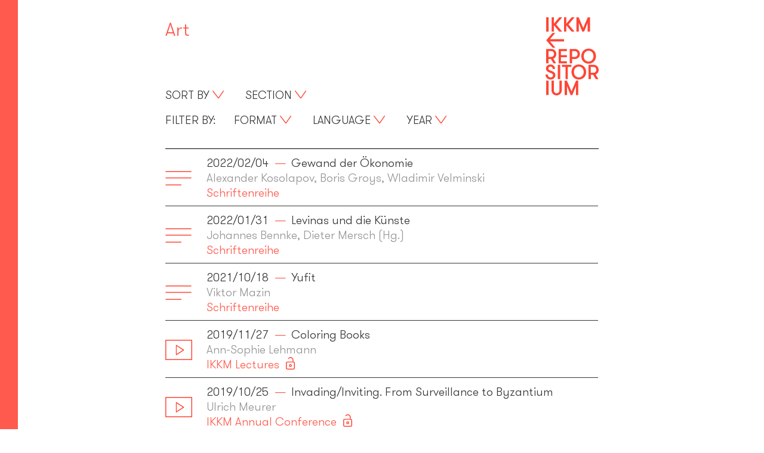

--- FILE ---
content_type: text/html; charset=utf-8
request_url: https://www.ikkm-weimar.de/en/search/?filter=termstag&q=Art
body_size: 11286
content:
<!DOCTYPE html>
<html lang="en">
	<head>
	<meta http-equiv="content-type" content="text/html; charset=utf-8" />
	<title>Search — IKKM Weimar</title>
		<meta name="viewport" content="width=device-width, initial-scale=1">
	<link rel="shortcut icon" sizes="16x16 24x24 32x32 48x48 64x64" href="https://www.ikkm-weimar.de/favicon.ico">

	<link rel="apple-touch-icon" sizes="57x57" href="https://www.ikkm-weimar.de/images/icons/favicon-57.png">
	<link rel="apple-touch-icon-precomposed" sizes="57x57" href="https://www.ikkm-weimar.de/images/icons/favicon-57.png">
	<link rel="apple-touch-icon" sizes="72x72" href="https://www.ikkm-weimar.de/images/icons/favicon-72.png">
	<link rel="apple-touch-icon" sizes="114x114" href="https://www.ikkm-weimar.de/images/icons/favicon-114.png">
	<link rel="apple-touch-icon" sizes="120x120" href="https://www.ikkm-weimar.de/images/icons/favicon-120.png">
	<link rel="apple-touch-icon" sizes="144x144" href="https://www.ikkm-weimar.de/images/icons/favicon-144.png">
	<link rel="apple-touch-icon" sizes="152x152" href="https://www.ikkm-weimar.de/images/icons/favicon-152.png">

	<meta name="apple-mobile-web-app-capable" content="yes" />
	<meta name="apple-mobile-web-app-status-bar-style" content="black-translucent">

	<meta name="application-name" content="Ikkm IKKM ikkm">
	<meta name="msapplication-TileImage" content="https://www.ikkm-weimar.de/images/icons/favicon-144.png">
	<meta name="msapplication-TileColor" content="#ff5a4d">

			<link rel="stylesheet" href="https://www.ikkm-weimar.de/styles/main.css"/>

		<script>
			/* grunticon Stylesheet Loader | https://github.com/filamentgroup/grunticon | (c) 2012 Scott Jehl, Filament Group, Inc. | MIT license. */
			window.grunticon=function(e){if(e&&3===e.length){var t=window,n=!(!t.document.createElementNS||!t.document.createElementNS("http://www.w3.org/2000/svg","svg").createSVGRect||!document.implementation.hasFeature("http://www.w3.org/TR/SVG11/feature#Image","1.1")||window.opera&&-1===navigator.userAgent.indexOf("Chrome")),o=function(o){var r=t.document.createElement("link"),a=t.document.getElementsByTagName("script")[0];r.rel="stylesheet",r.href=e[o&&n?0:o?1:2],a.parentNode.insertBefore(r,a)},r=new t.Image;r.onerror=function(){o(!1)},r.onload=function(){o(1===r.width&&1===r.height)},r.src="[data-uri]"}};
			grunticon(["https://www.ikkm-weimar.de/grunticon/output/icons.data.svg.css", "https://www.ikkm-weimar.de/grunticon/output/icons.data.png.css", "https://www.ikkm-weimar.de/grunticon/output/icons.fallback.css"])
		</script>
		<noscript><link href="https://www.ikkm-weimar.de/grunticon/output/icons.fallback.css" rel="stylesheet"></noscript>

		<script>
			window.global = window.global || {};

			global.javascriptApi = {
				inprintUrl: ""
			};
		</script>	
	<script type="text/javascript">
		global.structure = [{"title":"The IKKM","children":[{"title":"About the IKKM","url":"\/en\/ikkm\/uber-das-ikkm\/"},{"title":"Contact","url":"\/en\/ikkm\/contact\/"},{"title":"People","url":"\/en\/ikkm\/people\/"}]},{"title":"Research","children":[{"title":"Annual Topics","flatView":true,"children":[{"title":"Operative Ontologies","flatView":true,"children":[{"title":"I. Opening and Closing","flatView":true,"children":[{"title":"1. Framing\/Sewing<br> (2014-2015)","flatView":true,"url":"\/en\/research\/annual-topics\/operative-ontologies\/opening-and-closing\/1-rahmen-nahen\/"},{"title":"2. Appearing\/Disappearing <br>(2015-2016)","flatView":true,"url":"\/en\/research\/annual-topics\/operative-ontologies\/opening-and-closing\/2-appearing-disappearing\/"}]},{"title":"II. Connecting and Detaching","flatView":true,"children":[{"title":"3. Condensing\/Dispersing<br> (2016-2017)","flatView":true,"url":"\/en\/research\/annual-topics\/operative-ontologies\/koppeln-und-abloesen\/3-condensing-dispersing\/"},{"title":"4. Showing\/Causing<br> (2017-2018)","flatView":true,"url":"\/en\/research\/annual-topics\/operative-ontologies\/koppeln-und-abloesen\/4-showing-causing\/"}]},{"title":"III. Repeating and Reflecting","flatView":true,"children":[{"title":"5. Reproducing\/Replicating<br> (2018-2019)","flatView":true,"url":"\/en\/research\/annual-topics\/operative-ontologies\/wiederholen-und-reflektieren\/5-reproducing-replicating\/"},{"title":"6. Turning back\/(Self-)reflecting<br> (2019-20wo)","flatView":true,"url":"\/en\/research\/annual-topics\/operative-ontologies\/wiederholen-und-reflektieren\/6-turningback-self-reflecting\/"}]},{"title":"First Research Program 2008\u20132014","flatView":true,"url":"\/en\/research\/annual-topics\/operative-ontologies\/1st-research-program-2008-2014\/"}],"url":"\/en\/research\/annual-topics\/operative-ontologies\/"}]},{"title":"Further Research Programs","children":[{"title":"Tools of Drafting","url":"\/en\/research\/completed-research-programs\/werkzeuge-des-entwerfens\/"},{"title":"Theory and History of Cinematographic Objects (2010\u20132012)","url":"\/en\/research\/completed-research-programs\/cinematographic-objects\/"},{"title":"Kompetenzzentrum Medienanthropologie<br> (2014-2019)","url":"\/en\/research\/completed-research-programs\/kompetenzzentrum-medienanthropologie-1\/"}]}]},{"title":"Former Fellows","url":"\/en\/former-fellows\/"},{"title":"Publications","children":[{"title":"Video \/ Audio","children":[{"title":"IKKM Lectures","url":"\/en\/publications\/video-audio\/ikkm-lectures\/"},{"title":"IKKM Sequence Talk","url":"\/en\/publications\/video-audio\/ikkm-sequence-talk\/"},{"title":"IKKM Statements","url":"\/en\/publications\/video-audio\/ikkm-statements\/"},{"title":"Annual Conference 2019 SCHALTEN UND WALTEN","url":"\/en\/publications\/video-audio\/annual-conference-2019-schalten-und-walten\/"},{"title":"Annual Conference 2017 The Mediocene","url":"\/en\/publications\/video-audio\/annual-conference-2017-the-mediocene\/"},{"title":"Annual Conference 2015 DIS\/APPEARING","url":"\/en\/publications\/video-audio\/annual-conference-2015-dis-appearing\/"},{"title":"Annual Conference 2013 Being With","url":"\/en\/publications\/video-audio\/annual-conference-2013-being-with\/"},{"title":"Annual Conference 2011 Media Histories","url":"\/en\/publications\/video-audio\/annual-conference-2011-media-histories\/"},{"title":"Annual Conference 2010 Open Objects","url":"\/en\/publications\/video-audio\/annual-conference-2010-open-objects\/"},{"title":"Der Mensch des Films","url":"\/en\/publications\/video-audio\/der-mensch-des-films\/"},{"title":"Der lustige Film","url":"\/en\/publications\/video-audio\/der-lustige-film\/"},{"title":"W\u00f6rterbuch kinematografischer Objekte","url":"\/en\/publications\/video-audio\/worterbuch-kinematographischer-objekte\/"}]},{"title":"Journal","children":[{"title":"About the ZMK","url":"\/en\/publications\/zeitschrift\/uber-zmk\/"},{"title":"All Issues","url":"\/en\/publications\/zeitschrift\/alle-hefte\/"}]},{"title":"IKKM Books","url":"\/en\/publications\/books\/"},{"title":"Archiv f\u00fcr Mediengeschichte","children":[{"title":"09 \u2013 Gefahrensinn","url":"\/en\/publications\/archiv-fur-mediengeschichte\/09-gefahrensinn\/"},{"title":"10 \u2013 Renaissancen","url":"\/en\/publications\/archiv-fur-mediengeschichte\/renaissancen\/"},{"title":"11 \u2013\u00a0Takt und Frequenz","url":"\/en\/publications\/archiv-fur-mediengeschichte\/11-takt-und-frequenz\/"},{"title":"12 \u2013 Mimesis","url":"\/en\/publications\/archiv-fur-mediengeschichte\/12-mimesis\/"},{"title":"13 \u2013 Mediengeschichte nach Friedrich Kittler","url":"\/en\/publications\/archiv-fur-mediengeschichte\/13-mediengeschichte-nach-friedrich-kittler\/"},{"title":"14 \u2013\u00a0Modelle und Modellierung","url":"\/en\/publications\/archiv-fur-mediengeschichte\/modelle-und-modellierung\/"},{"title":"15 \u2013 Medien des Heiligen","url":"\/en\/publications\/archiv-fur-mediengeschichte\/cfp-medien-des-heiligen\/"},{"title":"16 \u2013\u00a0Medien der B\u00fcrokratie","url":"\/en\/publications\/archiv-fur-mediengeschichte\/cfp-medien-der-burokratie\/"},{"title":"17 \u2013 Medien der Finanz","url":"\/en\/publications\/archiv-fur-mediengeschichte\/cfp-medien-der-finanz\/"},{"title":"18 \u2013 Tiefenzeit und Mikrozeit","url":"\/en\/publications\/archiv-fur-mediengeschichte\/cfp-tiefenzeit-und-mikrozeit\/"},{"title":"19 \u2013 Kleine Formen","url":"\/en\/publications\/archiv-fur-mediengeschichte\/kleine-formen\/"}]}]},{"title":"Events","children":[{"title":"all","url":"\/en\/events\/all\/"},{"title":"Past","url":"\/en\/events\/past\/"},{"title":"Summer School","children":[{"title":"Summer School 2021\/22","children":[{"title":"Media Subjects: How Does Media Address the Individual?","flatView":true,"url":"\/en\/events\/summer-school\/summer-school-2020\/media-subjects-how-does-media-address-the-individual\/"},{"title":"About the Summer School","url":"\/en\/events\/summer-school\/summer-school-2020\/about-the-summer-school\/"}]},{"title":"Summer School 2019","children":[{"title":"The Technologization of Cultural Techniques. <br> What Happens When Practices Become Algorithmic Technologies?","url":"\/en\/events\/summer-school\/summer-school-2019\/the-technologization-of-cultural-techniques\/"},{"title":"About the Summer School","url":"\/en\/events\/summer-school\/summer-school-2019\/about-the-summer-school\/"},{"title":"Patricipants","url":"\/en\/events\/summer-school\/summer-school-2019\/patricipants\/"},{"title":"Faculty","url":"\/en\/events\/summer-school\/summer-school-2019\/faculty\/"}]},{"title":"Summer School 2018","children":[{"title":"Scale and Scaling. What happens when we scale things up or down?","url":"\/en\/events\/summer-school\/summer-school-2018\/scaling-what-happens-when-we-scale-things-up-or-down\/"},{"title":"Faculty","url":"\/en\/events\/summer-school\/summer-school-2018\/faculty\/"},{"title":"Participants","url":"\/en\/events\/summer-school\/summer-school-2018\/participants\/"}]},{"title":"Summer School 2017","children":[{"title":"Challenges of  Media Anthropology","url":"\/en\/events\/summer-school\/summer-school-2017\/challenges-of-media-anthropology\/"},{"title":"Faculty","url":"\/en\/events\/summer-school\/summer-school-2017\/faculty\/"},{"title":"Participants","url":"\/en\/events\/summer-school\/summer-school-2017\/participants\/"}]},{"title":"Summer School 2016","children":[{"title":"Start Making Sense?","url":"\/en\/events\/summer-school\/summer-school-2016\/start-making-sense\/"},{"title":"Program","url":"\/en\/events\/summer-school\/summer-school-2016\/program\/"},{"title":"Participants","url":"\/en\/events\/summer-school\/summer-school-2016\/participants\/"}]},{"title":"Summer School 2015","children":[{"title":"Archive Futures","url":"\/en\/events\/summer-school\/summer-school-2015\/archive-futures\/"},{"title":"Faculty","url":"\/en\/events\/summer-school\/summer-school-2015\/faculty\/"},{"title":"Participants","url":"\/en\/events\/summer-school\/summer-school-2015\/participants\/"}]},{"title":"Summer School 2014","children":[{"title":"Practices, Procedures, Recursions: The Reality of Media?","url":"\/en\/events\/summer-school\/summer-school-2014\/practices-procedures-recursions-the-reality-of-media\/"}]},{"title":"Summer School 2013","children":[{"title":"Reveals: Seams, Scars, Thresholds, and Frames","url":"\/en\/events\/summer-school\/summer-school-2013\/reveals-seams-scars-thresholds-and-frames\/"}]},{"title":"Summer School 2012","children":[{"title":"Spaces of Media","url":"\/en\/events\/summer-school\/summer-school-2012\/spaces-of-media\/"}]},{"title":"Summer School 2011","children":[{"title":"On Surveillance: Monitoring, Tracking, Aggregating","url":"\/en\/events\/summer-school\/summer-school-2011\/on-surveillance-monitoring-tracking-aggregating\/"}]},{"title":"About the Summer School","url":"\/en\/events\/summer-school\/about-the-summer-school\/"}]},{"title":"IKKM biennal conferences","children":[{"title":"SCHALTEN UND WALTEN","children":[{"title":"About","url":"\/en\/events\/ikkm-biennal-conferences\/schalten-und-walten\/about\/"},{"title":"Conference Schedule","url":"\/en\/events\/ikkm-biennal-conferences\/schalten-und-walten\/conference-schedule\/"},{"title":"Participants","url":"\/en\/events\/ikkm-biennal-conferences\/schalten-und-walten\/participants\/"}]},{"title":"The Mediocene","url":"\/en\/events\/ikkm-biennal-conferences\/the-mediocene\/"},{"title":"Dis\/Appearing Prague","url":"\/en\/events\/ikkm-biennal-conferences\/dis-appearing\/"}]}]}];
		global.pageMetadata = {"locals":{"current":"en","urls":{"default":"\/suche\/","en":"\/en\/search\/"}},"title":"Search"};
		global.javascriptApi = {"i18n":{"mehr":"more","mehr \u00fcber":"more about","Autor:innen":"Autor:innen","zusammen mit":"together with","Mit Beitr\u00e4gen von":"With contributions from","Die Herausgeber":"Editors","Programm":"Program","Abstracts und Vita":"Abstracts and Vita","von":"by","Download":"Download","Vollst\u00e4ndige Ausgabe im PDF Format":"Complete edition (PDF)","Das IKKM":"The IKKM","Neuigkeiten":"News","Bauhaus-Universit\u00e4t Weimar":"Bauhaus-Universit\u00e4t Weimar","Gef\u00f6rdert vom Bundesministerium f\u00fcr Bildung und Forschung":"Sponsored by the Federal Ministry of Education and Research","Inhalt":"Contents","Impressum\/Datenschutz":"Imprint<br>Privacy","Abstracts":"Abstracts","Seite nicht gefunden":"Site not found","zur\u00fcck zur Startseite":"back to start","TeilnehmerInnen":"Participants","Mitglieder des Research Fellow Programms und ihre Projekte":"Members of the Research Fellow Program and their Projects","Assoziierte Mitglieder des Programms":"Associated Members of the Program","Tagungen und Veranstaltungen":"Conferences and Events","month_1":"January","month_2":"February","month_3":"March","month_4":"April","month_5":"May","month_6":"June","month_7":"July","month_8":"August","month_9":"September","month_10":"October","month_11":"November","month_12":"December"},"production":false,"inprintUrl":"\/en\/impressum-datenschutz\/"};

  </script>

	</head>
	 
<body>
		<div id="container">

				<main id="top" class="repoback">
			<div>	
	 				
<div class="search_result">
  <div class="panel listPage">
   <div>
      <header>
         <div class="repologo"></div>
         <div>

            <div class="filtersearch
  " id="search_form">
    Art  </div>
 

                   </div>
      </header>
       
      <div class="select_type"><span class="dts_ein dts dts_einaus">Open </span>
        <span class="dts_aus dts">Close </span>detailed search   
      </div>
     
      <div class="select_bereich">
                      <div class="custom-select"><select name="typ" class="typ_0">
           <option value="0">Sort by</option><option value="asc">Title A - Z</option><option value="aasc">Author A - Z</option><option value="date">Time</option>          </select>
        </div>
        
                        <div class="custom-select">
            <select name="typ" class="typ_1">   
            <option value="0">Section</option> <option value='ikkm-lecture'>IKKM Lectures</option><option value='ikkm-annual-conference'>IKKM Annual Conference</option><option value='ikkm-sequence-talk'>Film Talks</option><option value='ikkm-statements'>IKKM Statements</option><option value='zmk-zeitschrift'>IKKM Books</option><option value='schriftenreihe'>Schriftenreihe</option>          </select>
        </div>
           <div class="secondsort">
            <div class="filttext">Filter by:</div>
                        <div class="custom-select">
            <select name="typ" class="typ_2">  
            <option value="0">Format</option>            <option value="text">Text</option>
            <option value="video">Video</option>
          </select>
        </div>
                        <div class="custom-select">
              <select name="typ" class="typ_3">
            <option value="0">Language</option>            
            <option value="de">German</option>
            <option value="en">English</option>
          </select>
        </div>

                       <div class="custom-select">
            <select name="typ" class="typ_4">  
            <option value="0">Year</option>            <option value="2008">2008</option>
            <option value="2009">2009</option>
            <option value="2010">2010</option>
            <option value="2011">2011</option>
            <option value="2012">2012</option>
            <option value="2013">2013</option>
            <option value="2014">2014</option>
            <option value="2015">2015</option>
            <option value="2016">2016</option>
            <option value="2017">2017</option>
            <option value="2018">2018</option>
            <option value="2019">2019</option>
            <option value="2020">2020</option>
            <option value="2021">2021</option>
            <option value="2022">2022</option>
          </select>
          </div>
        </div>
      </div>  
      <div class="leer"></div>
      <ul class="list">
        
          <li class="video-list">
            <a href="/en/publications/books/gewand-der-okonomie/">
              <div class="left paperseries">
              </div>
              <div class="right paperseries">
                <h3><span class="date">2022/02/04</span>Gewand der Ökonomie</h3>
              <div class="persons">Alexander Kosolapov,  Boris Groys, Wladimir Velminski</div>
              <div class="topic red schriftenreihe">Schriftenreihe</div></div></a>
            </li>
          <li class="video-list">
            <a href="/en/publications/books/levinas-und-die-kunste/">
              <div class="left paperseries">
              </div>
              <div class="right paperseries">
                <h3><span class="date">2022/01/31</span>Levinas und die Künste</h3>
              <div class="persons">Johannes Bennke, Dieter Mersch (Hg.)</div>
              <div class="topic red schriftenreihe">Schriftenreihe</div></div></a>
            </li>
          <li class="video-list">
            <a href="/en/publications/books/yufit/">
              <div class="left paperseries">
              </div>
              <div class="right paperseries">
                <h3><span class="date">2021/10/18</span>Yufit</h3>
              <div class="persons">Viktor Mazin</div>
              <div class="topic red schriftenreihe">Schriftenreihe</div></div></a>
            </li>
          <li class="video-list">
            <a href="/en/publications/video-audio/ikkm-lectures/coloring-books/">
              <div class="left video">
              </div>
              <div class="right video">
                <h3><span class="date">2019/11/27</span>Coloring Books</h3>
              <div class="persons">Ann-Sophie Lehmann </div>
              <div class="topic red ikkm-lecture">IKKM Lectures</div></div></a>
            </li>
          <li class="video-list">
            <a href="/en/publications/video-audio/annual-conference-2019-schalten-und-walten/invading-inviting-from-surveillance-to-byzantium/">
              <div class="left video">
              </div>
              <div class="right video">
                <h3><span class="date">2019/10/25</span>Invading/Inviting. From Surveillance to Byzantium</h3>
              <div class="persons">Ulrich Meurer</div>
              <div class="topic red ikkm-annual-conference">IKKM Annual Conference</div></div></a>
            </li>
          <li class="video-list">
            <a href="/en/publications/books/das-diaphane-architektur-und-bildichkeit/">
              <div class="left paperseries">
              </div>
              <div class="right paperseries">
                <h3><span class="date">2019/10/21</span>Das Diaphane. Architektur und Bildlichkeit</h3>
              <div class="persons">Ulrike Kuch (Hg.)</div>
              <div class="topic red schriftenreihe">Schriftenreihe</div></div></a>
            </li>
          <li class="video-list">
            <a href="/en/publications/video-audio/ikkm-lectures/vanishing-counterpoints-on-air-bees-spiders-and-other-ai/">
              <div class="left video">
              </div>
              <div class="right video">
                <h3><span class="date">2019/06/05</span>Vanishing Counterpoints: On Air, Bees, Spiders, and Other AI</h3>
              <div class="persons">Jussi Parikka </div>
              <div class="topic red ikkm-lecture">IKKM Lectures</div></div></a>
            </li>
          <li class="video-list">
            <a href="/en/publications/video-audio/ikkm-lectures/self-grafting-queer-procreation-as-a-decolonizing-practice/">
              <div class="left video">
              </div>
              <div class="right video">
                <h3><span class="date">2019/05/22</span>Self-Grafting: Queer Procreation as a Decolonizing Practice</h3>
              <div class="persons">Katrin Pahl </div>
              <div class="topic red ikkm-lecture">IKKM Lectures</div></div></a>
            </li>
          <li class="video-list">
            <a href="/en/publications/video-audio/ikkm-lectures/this-years-model-thinking-the-reproduction-of-obsolescence-with-simondon/">
              <div class="left video">
              </div>
              <div class="right video">
                <h3><span class="date">2019/01/30</span>This Year’s Model. Thinking the Reproduction of Obsolescence with Simondon</h3>
              <div class="persons">Michael Cuntz </div>
              <div class="topic red ikkm-lecture">IKKM Lectures</div></div></a>
            </li>
          <li class="video-list">
            <a href="/en/publications/video-audio/ikkm-lectures/the-art-of-simultaneity-one-century-later/">
              <div class="left video">
              </div>
              <div class="right video">
                <h3><span class="date">2018/06/06</span>The Art of Simultaneity (One Century Later)</h3>
              <div class="persons">Elie During </div>
              <div class="topic red ikkm-lecture">IKKM Lectures</div></div></a>
            </li>
          <li class="video-list">
            <a href="/en/publications/books/migration-der-dinge/">
              <div class="left paperseries">
              </div>
              <div class="right paperseries">
                <h3><span class="date">2017/12/13</span>Migration der Dinge</h3>
              <div class="persons">Claudia Tittel (Hg.)</div>
              <div class="topic red schriftenreihe">Schriftenreihe</div></div></a>
            </li>
          <li class="video-list">
            <a href="/en/publications/video-audio/ikkm-lectures/operative-ontologies-notations-as-orders-of-performance/">
              <div class="left video">
              </div>
              <div class="right video">
                <h3><span class="date">2017/11/15</span>Operative Ontologies: Notations as Orders of Performance</h3>
              <div class="persons">Ute Holl </div>
              <div class="topic red ikkm-lecture">IKKM Lectures</div></div></a>
            </li>
          <li class="video-list">
            <a href="/en/publications/video-audio/annual-conference-2017-the-mediocene/odyssey-without-nostos-or-from-globe-to-planet/">
              <div class="left video">
              </div>
              <div class="right video">
                <h3><span class="date">2017/06/01</span>Odyssey without Nostos or From Globe to Planet.</h3>
              <div class="persons">Hans-Christian von Herrmann</div>
              <div class="topic red ikkm-annual-conference">IKKM Annual Conference</div></div></a>
            </li>
          <li class="video-list">
            <a href="/en/publications/video-audio/annual-conference-2017-the-mediocene/plans-for-the-planet-felix-guattari-and-the-problem-of-ecology/">
              <div class="left video">
              </div>
              <div class="right video">
                <h3><span class="date">2017/05/31</span>Plans for the Planet. Félix Guattari and the Problem of Ecology.</h3>
              <div class="persons">Henning Schmidgen</div>
              <div class="topic red ikkm-annual-conference">IKKM Annual Conference</div></div></a>
            </li>
          <li class="video-list">
            <a href="/en/publications/video-audio/ikkm-lectures/showing-and-concealing-on-the-handling-of-pictures-behind-curtains/">
              <div class="left video">
              </div>
              <div class="right video">
                <h3><span class="date">2017/05/24</span>Showing and Concealing. On the Handling of Pictures Behind Curtains</h3>
              <div class="persons">Claudia Blümle </div>
              <div class="topic red ikkm-lecture">IKKM Lectures</div></div></a>
            </li>
          <li class="video-list">
            <a href="/en/publications/video-audio/ikkm-lectures/allemagne-annee-90-neuf-zero-jean-luc-godard-f-1991/">
              <div class="left video">
              </div>
              <div class="right video">
                <h3><span class="date">2017/01/18</span>Allemagne Année 90 Neuf Zéro (Jean-Luc Godard, F 1991)</h3>
              <div class="persons">Hanns Zischler </div>
              <div class="topic red lustige-film">Film Lectures</div></div></a>
            </li>
          <li class="video-list">
            <a href="/en/publications/video-audio/ikkm-lectures/psychoanalysis-and-techne/">
              <div class="left video">
              </div>
              <div class="right video">
                <h3><span class="date">2016/11/30</span>Psychoanalysis and Techne</h3>
              <div class="persons">Viktor Mazin </div>
              <div class="topic red ikkm-lecture">IKKM Lectures</div></div></a>
            </li>
          <li class="video-list">
            <a href="/en/publications/video-audio/ikkm-lectures/sanaa-architects-and-the-new-idea-of-the-museum/">
              <div class="left video">
              </div>
              <div class="right video">
                <h3><span class="date">2016/06/29</span>SANAA Architects and the New Idea of the Museum</h3>
              <div class="persons">Karen van den Berg </div>
              <div class="topic red ikkm-lecture">IKKM Lectures</div></div></a>
            </li>
          <li class="video-list">
            <a href="/en/publications/video-audio/annual-conference-2015-dis-appearing/claudia-blumle-behind-the-curtain-dis-appearing-in-surrealist-art/">
              <div class="left video">
              </div>
              <div class="right video">
                <h3><span class="date">2016/06/03</span>Claudia Blümle: Behind the Curtain: Dis/Appearing in Surrealist Art.</h3>
              <div class="persons">Claudia Blümle</div>
              <div class="topic red ikkm-annual-conference">IKKM Annual Conference</div></div></a>
            </li>
          <li class="video-list">
            <a href="/en/publications/video-audio/annual-conference-2015-dis-appearing/bettine-menke-appearing-and-exiting-stage-and-offstage/">
              <div class="left video">
              </div>
              <div class="right video">
                <h3><span class="date">2016/06/03</span>Bettine Menke: Appearing and Exiting, Stage and Offstage.</h3>
              <div class="persons">Bettine Menke </div>
              <div class="topic red ikkm-annual-conference">IKKM Annual Conference</div></div></a>
            </li>
          <li class="video-list">
            <a href="/en/publications/video-audio/annual-conference-2015-dis-appearing/georges-didi-huberman-que-ce-qui-apparait-seulement-sapercoit/">
              <div class="left video">
              </div>
              <div class="right video">
                <h3><span class="date">2016/06/03</span>Georges Didi-Huberman: Que ce qui apparaît seulement s‘aperçoit.</h3>
              <div class="persons">Georges Didi-Huberman </div>
              <div class="topic red ikkm-annual-conference">IKKM Annual Conference</div></div></a>
            </li>
          <li class="video-list">
            <a href="/en/publications/video-audio/ikkm-lectures/beyond-physics-conceptual-art-and-science-1/">
              <div class="left video">
              </div>
              <div class="right video">
                <h3><span class="date">2016/05/11</span>"Beyond Physics"? Conceptual Art and Science</h3>
              <div class="persons">Larisa Dryansky </div>
              <div class="topic red ikkm-lecture">IKKM Lectures</div></div></a>
            </li>
          <li class="video-list">
            <a href="/en/publications/video-audio/ikkm-lectures/cabinet-logic-a-history-critique-and-consultation-on-media-furniture/">
              <div class="left video">
              </div>
              <div class="right video">
                <h3><span class="date">2016/01/20</span>Cabinet Logic: A History, Critique, and Consultation on Media Furniture</h3>
              <div class="persons">Shannon Mattern </div>
              <div class="topic red ikkm-lecture">IKKM Lectures</div></div></a>
            </li>
          <li class="video-list">
            <a href="/en/publications/archiv-fur-mediengeschichte/cfp-medien-des-heiligen/">
              <div class="left basicPage">
              </div>
              <div class="right basicPage">
                <h3>15 – Medien des Heiligen</h3>
              <div class="topic red archiv-fur-mediengeschichte">Archiv für Mediengeschichte</div></div></a>
            </li>
          <li class="video-list">
            <a href="/en/publications/video-audio/ikkm-lectures/a-theater-of-the-scientific-age-brechts-concept-of-artistic-modelling/">
              <div class="left video">
              </div>
              <div class="right video">
                <h3><span class="date">2015/12/02</span>A Theater of the Scientific Age – Brecht’s Concept of Artistic Modelling</h3>
              <div class="persons">Hans-Christian von Herrmann </div>
              <div class="topic red ikkm-lecture">IKKM Lectures</div></div></a>
            </li>
          <li class="video-list">
            <a href="/en/publications/video-audio/ikkm-lectures/appearing-disappearing-reappearing-phantomatic-modes-of-production-3/">
              <div class="left video">
              </div>
              <div class="right video">
                <h3><span class="date">2015/11/18</span>Appearing, Disappearing, Reappearing: Phantomatic Modes of Production</h3>
              <div class="persons">Petra Löffler </div>
              <div class="topic red ikkm-lecture">IKKM Lectures</div></div></a>
            </li>
          <li class="video-list">
            <a href="/en/publications/video-audio/ikkm-lectures/excarnation-inlibration-the-paradox-of-treasure-bindings/">
              <div class="left video">
              </div>
              <div class="right video">
                <h3><span class="date">2015/10/28</span>Excarnation - Inlibration : The Paradox of Treasure Bindings</h3>
              <div class="persons">David Ganz </div>
              <div class="topic red ikkm-lecture">IKKM Lectures</div></div></a>
            </li>
          <li class="video-list">
            <a href="/en/publications/video-audio/ikkm-lectures/disappearing-master/">
              <div class="left video">
              </div>
              <div class="right video">
                <h3><span class="date">2015/07/08</span>Disappearing Master</h3>
              <div class="persons">Wladimir Velminski</div>
              <div class="topic red ikkm-lecture">IKKM Lectures</div></div></a>
            </li>
          <li class="video-list">
            <a href="/en/publications/video-audio/ikkm-lectures/kunststaat-ddr-und-deutsch-deutscher-bilderstreit-nach-1990/">
              <div class="left video">
              </div>
              <div class="right video">
                <h3><span class="date">2015/06/03</span>„Kunststaat DDR“ und deutsch-deutscher Bilderstreit nach 1990</h3>
              <div class="persons">Karl-Siegbert Rehberg </div>
              <div class="topic red ikkm-lecture">IKKM Lectures</div></div></a>
            </li>
          <li class="video-list">
            <a href="/en/publications/video-audio/ikkm-lectures/late-medieval-enclosed-gardens-of-the-low-countries/">
              <div class="left video">
              </div>
              <div class="right video">
                <h3><span class="date">2015/05/13</span>Late Medieval Enclosed Gardens of the Low Countries</h3>
              <div class="persons">Barbara Baert </div>
              <div class="topic red ikkm-lecture">IKKM Lectures</div></div></a>
            </li>
          <li class="video-list">
            <a href="/en/publications/video-audio/ikkm-lectures/sound-carpets-symbolic-relations-between-weaving-and-music/">
              <div class="left video">
              </div>
              <div class="right video">
                <h3><span class="date">2015/01/21</span>SOUND CARPETS. SYMBOLIC RELATIONS BETWEEN WEAVING AND MUSIC</h3>
              <div class="persons">Birgit Schneider </div>
              <div class="topic red ikkm-lecture">IKKM Lectures</div></div></a>
            </li>
          <li class="video-list">
            <a href="/en/publications/video-audio/ikkm-lectures/medieval-parchement/">
              <div class="left video">
              </div>
              <div class="right video">
                <h3><span class="date">2014/07/03</span>Medieval Parchement</h3>
              <div class="persons">Kathryn Rudy </div>
              <div class="topic red ikkm-lecture">IKKM Lectures</div></div></a>
            </li>
          <li class="video-list">
            <a href="/en/publications/video-audio/ikkm-lectures/computer-animation-rules/">
              <div class="left video">
              </div>
              <div class="right video">
                <h3><span class="date">2014/06/25</span>Computer Animation Rules</h3>
              <div class="persons">Harun Farocki</div>
              <div class="topic red ikkm-lecture">IKKM Lectures</div></div></a>
            </li>
          <li class="video-list">
            <a href="/en/publications/video-audio/ikkm-lectures/the-latest-fashion-with-the-sewing-machine/">
              <div class="left video">
              </div>
              <div class="right video">
                <h3><span class="date">2014/06/04</span>The Latest Fashion with the Sewing Machine</h3>
              <div class="persons">Wolf Kittler</div>
              <div class="topic red ikkm-lecture">IKKM Lectures</div></div></a>
            </li>
          <li class="video-list">
            <a href="/en/publications/video-audio/ikkm-lectures/illness-and-memory-the-case-of-aby-warburg/">
              <div class="left video">
              </div>
              <div class="right video">
                <h3><span class="date">2013/12/11</span>Illness and Memory - The Case of Aby Warburg</h3>
              <div class="persons">Kanichiro Omyia</div>
              <div class="topic red ikkm-lecture">IKKM Lectures</div></div></a>
            </li>
          <li class="video-list">
            <a href="/en/publications/video-audio/annual-conference-2013-being-with/cinematic-friendships-intercessors-collectives-and-collaborations-in-arab-media-arts/">
              <div class="left video">
              </div>
              <div class="right video">
                <h3><span class="date">2013/10/11</span>Cinematic Friendships: Intercessors, Collectives, and Collaborations in Arab Media Arts</h3>
              <div class="persons">Laura U. Marks</div>
              <div class="topic red ikkm-annual-conference">IKKM Annual Conference</div></div></a>
            </li>
          <li class="video-list">
            <a href="/en/publications/video-audio/ikkm-lectures/alexandre-kojeve-the-sage-as-photographer/">
              <div class="left video">
              </div>
              <div class="right video">
                <h3><span class="date">2013/06/19</span>Alexandre Kojève: The Sage as Photographer</h3>
              <div class="persons">Boris Groys</div>
              <div class="topic red ikkm-lecture">IKKM Lectures</div></div></a>
            </li>
          <li class="video-list">
            <a href="/en/publications/archiv-fur-mediengeschichte/12-mimesis/">
              <div class="left basicPage">
              </div>
              <div class="right basicPage">
                <h3>12 – Mimesis</h3>
              <div class="topic red archiv-fur-mediengeschichte">Archiv für Mediengeschichte</div></div></a>
            </li>
          <li class="video-list">
            <a href="/en/publications/video-audio/ikkm-lectures/aesthetics-of-simultaneity-in-retrospect/">
              <div class="left video">
              </div>
              <div class="right video">
                <h3><span class="date">2012/12/05</span>Aesthetics of Simultaneity in Retrospect</h3>
              <div class="persons">Wolfram Pichler</div>
              <div class="topic red ikkm-lecture">IKKM Lectures</div></div></a>
            </li>
          <li class="video-list">
            <a href="/en/publications/video-audio/ikkm-lectures/the-lightning-flash-of-knowledge-and-the-temporailty-of-images/">
              <div class="left video">
              </div>
              <div class="right video">
                <h3><span class="date">2012/06/27</span>The Lightning Flash of Knowledge and the Temporailty of Images</h3>
              <div class="persons">Sigrid Weigel</div>
              <div class="topic red ikkm-lecture">IKKM Lectures</div></div></a>
            </li>
          <li class="video-list">
            <a href="/en/publications/video-audio/ikkm-lectures/temporal-affects-performance-agency-and-the-aesthetics-of-real-time/">
              <div class="left video">
              </div>
              <div class="right video">
                <h3><span class="date">2012/06/06</span>Temporal Affects: Performance, Agency and the Aesthetics of Real Time</h3>
              <div class="persons">Chris Salter</div>
              <div class="topic red ikkm-lecture">IKKM Lectures</div></div></a>
            </li>
          <li class="video-list">
            <a href="/en/publications/video-audio/ikkm-lectures/a-synchronies-or-how-to-produce-the-past-in-a-present-situation/">
              <div class="left video">
              </div>
              <div class="right video">
                <h3><span class="date">2012/05/09</span>A-Synchronies: or How to Produce the Past in a Present Situation</h3>
              <div class="persons">Francesco Casetti</div>
              <div class="topic red ikkm-lecture">IKKM Lectures</div></div></a>
            </li>
          <li class="video-list">
            <a href="/en/publications/video-audio/ikkm-lectures/repositioning-the-ether-in-early-20th-century-art-and-culture/">
              <div class="left video">
              </div>
              <div class="right video">
                <h3><span class="date">2011/05/18</span>Repositioning the Ether in Early 20th-Century Art and Culture</h3>
              <div class="persons">Linda Henderson</div>
              <div class="topic red ikkm-lecture">IKKM Lectures</div></div></a>
            </li>
          <li class="video-list">
            <a href="/en/publications/video-audio/ikkm-lectures/denkraum-bild-oder-kunst-als-theorie-uber-ghirlandaios-portrait-eines-alten-mit-seinem-enkel/">
              <div class="left video">
              </div>
              <div class="right video">
                <h3><span class="date">2011/01/12</span>Denkraum Bild oder Kunst als Theorie. Über Ghirlandaios "Portrait eines Alten mit seinem Enkel"</h3>
              <div class="persons">Michael Diers</div>
              <div class="topic red ikkm-lecture">IKKM Lectures</div></div></a>
            </li>
          <li class="video-list">
            <a href="/en/publications/archiv-fur-mediengeschichte/renaissancen/">
              <div class="left basicPage">
              </div>
              <div class="right basicPage">
                <h3>10 – Renaissancen</h3>
              <div class="topic red archiv-fur-mediengeschichte">Archiv für Mediengeschichte</div></div></a>
            </li>
          <li class="video-list">
            <a href="/en/publications/video-audio/ikkm-lectures/bilderstreit-nach-der-moderne-sind-bilder-zeichen-oder-nur-objekte/">
              <div class="left video">
              </div>
              <div class="right video">
                <h3><span class="date">2010/11/24</span>Bilderstreit nach der Moderne. Sind Bilder Zeichen oder nur Objekte?</h3>
              <div class="persons">Martin Schulz</div>
              <div class="topic red ikkm-lecture">IKKM Lectures</div></div></a>
            </li>
          <li class="video-list">
            <a href="/en/publications/video-audio/ikkm-lectures/die-kodierungen-der-zeichenmeisterin-natur-und-ihrer-gehilfen/">
              <div class="left video">
              </div>
              <div class="right video">
                <h3><span class="date">2010/11/17</span>Die Kodierungen der Zeichenmeisterin "Natur" und ihrer Gehilfen</h3>
              <div class="persons">Herta Wolf</div>
              <div class="topic red ikkm-lecture">IKKM Lectures</div></div></a>
            </li>
          <li class="video-list">
            <a href="/en/publications/video-audio/annual-conference-2010-open-objects/henkel-und-vase-die-teratologie-der-dinge/">
              <div class="left video">
              </div>
              <div class="right video">
                <h3><span class="date">2010/07/29</span>Henkel und Vase. Die Teratologie der Dinge</h3>
              <div class="persons">Friedrich Balke</div>
              <div class="topic red ikkm-annual-conference">IKKM Annual Conference</div></div></a>
            </li>
          <li class="video-list">
            <a href="/en/publications/video-audio/annual-conference-2010-open-objects/kommentar-zu-panel-i-offenheit-anordnen/">
              <div class="left video">
              </div>
              <div class="right video">
                <h3><span class="date">2010/07/29</span>Kommentar zu Panel I "Offenheit anordnen"</h3>
              <div class="persons">Christoph Asendorf</div>
              <div class="topic red ikkm-annual-conference">IKKM Annual Conference</div></div></a>
            </li>
          <li class="video-list">
            <a href="/en/publications/video-audio/ikkm-lectures/mies-van-der-rohes-20-jahrhundert/">
              <div class="left video">
              </div>
              <div class="right video">
                <h3><span class="date">2010/06/30</span>Mies van der Rohes 20. Jahrhundert</h3>
              <div class="persons">Christoph Asendorf</div>
              <div class="topic red ikkm-lecture">IKKM Lectures</div></div></a>
            </li>
          <li class="video-list">
            <a href="/en/publications/video-audio/annual-conference-2010-open-objects/objet-sentimental/">
              <div class="left video">
              </div>
              <div class="right video">
                <h3><span class="date">2010/06/23</span>Objet Sentimental</h3>
              <div class="persons">Anke te Heesen</div>
              <div class="topic red ikkm-annual-conference">IKKM Annual Conference</div></div></a>
            </li>
          <li class="video-list">
            <a href="/en/publications/video-audio/ikkm-lectures/trompe-loeil-oder-das-zeichenparadox/">
              <div class="left video">
              </div>
              <div class="right video">
                <h3><span class="date">2010/06/09</span>Trompe-l'œil oder das Zeichenparadox</h3>
              <div class="persons">Hartmut Böhme</div>
              <div class="topic red ikkm-lecture">IKKM Lectures</div></div></a>
            </li>
          <li class="video-list">
            <a href="/en/publications/video-audio/ikkm-lectures/signs-of-the-fourth-dimension-in-20th-century-art-and-culture/">
              <div class="left video">
              </div>
              <div class="right video">
                <h3><span class="date">2010/06/02</span>Signs of the Fourth Dimension in 20th Century Art and Culture</h3>
              <div class="persons">Linda Henderson</div>
              <div class="topic red ikkm-lecture">IKKM Lectures</div></div></a>
            </li>
          <li class="video-list">
            <a href="/en/publications/video-audio/ikkm-lectures/diagrammatic-regime-versus-aesthetic-regime-of-contemporary-art-the-case-of-ernesto-neto/">
              <div class="left video">
              </div>
              <div class="right video">
                <h3><span class="date">2010/05/19</span>Diagrammatic Regime versus Aesthetic Regime of Contemporary Art: The Case of Ernesto Neto</h3>
              <div class="persons">Eric Alliez</div>
              <div class="topic red ikkm-lecture">IKKM Lectures</div></div></a>
            </li>
          <li class="video-list">
            <a href="/en/publications/video-audio/ikkm-lectures/transparenz-und-medialitat/">
              <div class="left video">
              </div>
              <div class="right video">
                <h3><span class="date">2010/02/03</span>Transparenz und Medialität</h3>
              <div class="persons">Jiří Bystřický</div>
              <div class="topic red ikkm-lecture">IKKM Lectures</div></div></a>
            </li>
          <li class="video-list">
            <a href="/en/publications/video-audio/ikkm-lectures/lebend-ding-bei-goethe/">
              <div class="left video">
              </div>
              <div class="right video">
                <h3><span class="date">2010/01/27</span>Lebend Ding bei Goethe</h3>
              <div class="persons">Eva Geulen</div>
              <div class="topic red ikkm-lecture">IKKM Lectures</div></div></a>
            </li>
          <li class="video-list">
            <a href="/en/publications/video-audio/ikkm-lectures/evidenz-im-bild-van-goghs-schuhe-heidegger-und-kein-ende/">
              <div class="left video">
              </div>
              <div class="right video">
                <h3><span class="date">2010/01/06</span>Evidenz im Bild. Van Goghs Schuhe, Heidegger und kein Ende</h3>
              <div class="persons">Hartmut Böhme</div>
              <div class="topic red ikkm-lecture">IKKM Lectures</div></div></a>
            </li>
          <li class="video-list">
            <a href="/en/publications/video-audio/ikkm-lectures/faux-terrain-fragmente-einer-kunstgeschichte-des-dings/">
              <div class="left video">
              </div>
              <div class="right video">
                <h3><span class="date">2009/12/02</span>Faux Terrain. Fragmente einer Kunstgeschichte des Dings</h3>
              <div class="persons">Peter Geimer</div>
              <div class="topic red ikkm-lecture">IKKM Lectures</div></div></a>
            </li>
          <li class="video-list">
            <a href="/en/publications/video-audio/ikkm-lectures/caravaggio-als-maler-des-modernen-lebens-junge-von-der-eidechse-gebissen-in-neuer-deutung/">
              <div class="left video">
              </div>
              <div class="right video">
                <h3><span class="date">2009/11/11</span>Caravaggio als Maler des modernen Lebens – "Junge von der Eidechse gebissen" in neuer Deutung</h3>
              <div class="persons">Jürgen Müller</div>
              <div class="topic red ikkm-lecture">IKKM Lectures</div></div></a>
            </li>          </ul>
      <a class="up" href="#top"></a>
          </div>
</div>

</div>

<!--
<div id="search">
	<div>
		<div class="content">
			<aside>
				<a href="/" class="logo icon-logo-home icon"></a>
				<h1 class="label icon-logo-label icon"></h1>
				<a href="#" class="menu-trigger">The IKKM</a>
			</aside>
     <div class="bg">
				<h1 class="label icon-logo-label icon">Internationales Kolleg für Kulturtechnikforschung und Medienphilosophie</h1>
			</div>


		</div>
	</div>
</div>
-->	         </div>
		</main>
		<nav>
			<div class="wrapper">
				<div class="scroller">
					<a href="https://www.ikkm-weimar.de/" class="icon-logo-nav icon logo">
						Internationales Kolleg für Kulturtechnikforschung und Medienphilosophie
						<span class="loader"><span></span></span>
					</a>
					<div class="paneler-container">
						<noscript><ul><li>The IKKM<ul><li><a href="/en/ikkm/uber-das-ikkm/">About the IKKM</a></li><li><a href="/en/ikkm/contact/">Contact</a></li><li><a href="/en/ikkm/people/">People</a></li></ul></li><li>Research<ul><li>Annual Topics<ul><li><a href="/en/research/annual-topics/operative-ontologies/">Operative Ontologies</a><ul><li>I. Opening and Closing<ul><li><a href="/en/research/annual-topics/operative-ontologies/opening-and-closing/1-rahmen-nahen/">1. Framing/Sewing<br> (2014-2015)</a></li><li><a href="/en/research/annual-topics/operative-ontologies/opening-and-closing/2-appearing-disappearing/">2. Appearing/Disappearing <br>(2015-2016)</a></li></ul></li><li>II. Connecting and Detaching<ul><li><a href="/en/research/annual-topics/operative-ontologies/koppeln-und-abloesen/3-condensing-dispersing/">3. Condensing/Dispersing<br> (2016-2017)</a></li><li><a href="/en/research/annual-topics/operative-ontologies/koppeln-und-abloesen/4-showing-causing/">4. Showing/Causing<br> (2017-2018)</a></li></ul></li><li>III. Repeating and Reflecting<ul><li><a href="/en/research/annual-topics/operative-ontologies/wiederholen-und-reflektieren/5-reproducing-replicating/">5. Reproducing/Replicating<br> (2018-2019)</a></li><li><a href="/en/research/annual-topics/operative-ontologies/wiederholen-und-reflektieren/6-turningback-self-reflecting/">6. Turning back/(Self-)reflecting<br> (2019-20wo)</a></li></ul></li><li><a href="/en/research/annual-topics/operative-ontologies/1st-research-program-2008-2014/">First Research Program 2008–2014</a></li></ul></li></ul></li><li>Further Research Programs<ul><li><a href="/en/research/completed-research-programs/werkzeuge-des-entwerfens/">Tools of Drafting</a></li><li><a href="/en/research/completed-research-programs/cinematographic-objects/">Theory and History of Cinematographic Objects (2010–2012)</a></li><li><a href="/en/research/completed-research-programs/kompetenzzentrum-medienanthropologie-1/">Kompetenzzentrum Medienanthropologie<br> (2014-2019)</a></li></ul></li></ul></li><li><a href="/en/former-fellows/">Former Fellows</a></li><li>Publications<ul><li>Video / Audio<ul><li><a href="/en/publications/video-audio/ikkm-lectures/">IKKM Lectures</a></li><li><a href="/en/publications/video-audio/ikkm-sequence-talk/">IKKM Sequence Talk</a></li><li><a href="/en/publications/video-audio/ikkm-statements/">IKKM Statements</a></li><li><a href="/en/publications/video-audio/annual-conference-2019-schalten-und-walten/">Annual Conference 2019 SCHALTEN UND WALTEN</a></li><li><a href="/en/publications/video-audio/annual-conference-2017-the-mediocene/">Annual Conference 2017 The Mediocene</a></li><li><a href="/en/publications/video-audio/annual-conference-2015-dis-appearing/">Annual Conference 2015 DIS/APPEARING</a></li><li><a href="/en/publications/video-audio/annual-conference-2013-being-with/">Annual Conference 2013 Being With</a></li><li><a href="/en/publications/video-audio/annual-conference-2011-media-histories/">Annual Conference 2011 Media Histories</a></li><li><a href="/en/publications/video-audio/annual-conference-2010-open-objects/">Annual Conference 2010 Open Objects</a></li><li><a href="/en/publications/video-audio/der-mensch-des-films/">Der Mensch des Films</a></li><li><a href="/en/publications/video-audio/der-lustige-film/">Der lustige Film</a></li><li><a href="/en/publications/video-audio/worterbuch-kinematographischer-objekte/">Wörterbuch kinematografischer Objekte</a></li></ul></li><li>Journal<ul><li><a href="/en/publications/zeitschrift/uber-zmk/">About the ZMK</a></li><li><a href="/en/publications/zeitschrift/alle-hefte/">All Issues</a></li></ul></li><li><a href="/en/publications/books/">IKKM Books</a></li><li>Archiv für Mediengeschichte<ul><li><a href="/en/publications/archiv-fur-mediengeschichte/09-gefahrensinn/">09 – Gefahrensinn</a></li><li><a href="/en/publications/archiv-fur-mediengeschichte/renaissancen/">10 – Renaissancen</a></li><li><a href="/en/publications/archiv-fur-mediengeschichte/11-takt-und-frequenz/">11 – Takt und Frequenz</a></li><li><a href="/en/publications/archiv-fur-mediengeschichte/12-mimesis/">12 – Mimesis</a></li><li><a href="/en/publications/archiv-fur-mediengeschichte/13-mediengeschichte-nach-friedrich-kittler/">13 – Mediengeschichte nach Friedrich Kittler</a></li><li><a href="/en/publications/archiv-fur-mediengeschichte/modelle-und-modellierung/">14 – Modelle und Modellierung</a></li><li><a href="/en/publications/archiv-fur-mediengeschichte/cfp-medien-des-heiligen/">15 – Medien des Heiligen</a></li><li><a href="/en/publications/archiv-fur-mediengeschichte/cfp-medien-der-burokratie/">16 – Medien der Bürokratie</a></li><li><a href="/en/publications/archiv-fur-mediengeschichte/cfp-medien-der-finanz/">17 – Medien der Finanz</a></li><li><a href="/en/publications/archiv-fur-mediengeschichte/cfp-tiefenzeit-und-mikrozeit/">18 – Tiefenzeit und Mikrozeit</a></li><li><a href="/en/publications/archiv-fur-mediengeschichte/kleine-formen/">19 – Kleine Formen</a></li></ul></li></ul></li><li>Events<ul><li><a href="/en/events/all/">all</a></li><li><a href="/en/events/past/">Past</a></li><li>Summer School<ul><li>Summer School 2021/22<ul><li><a href="/en/events/summer-school/summer-school-2020/media-subjects-how-does-media-address-the-individual/">Media Subjects: How Does Media Address the Individual?</a></li><li><a href="/en/events/summer-school/summer-school-2020/about-the-summer-school/">About the Summer School</a></li></ul></li><li>Summer School 2019<ul><li><a href="/en/events/summer-school/summer-school-2019/the-technologization-of-cultural-techniques/">The Technologization of Cultural Techniques. <br> What Happens When Practices Become Algorithmic Technologies?</a></li><li><a href="/en/events/summer-school/summer-school-2019/about-the-summer-school/">About the Summer School</a></li><li><a href="/en/events/summer-school/summer-school-2019/patricipants/">Patricipants</a></li><li><a href="/en/events/summer-school/summer-school-2019/faculty/">Faculty</a></li></ul></li><li>Summer School 2018<ul><li><a href="/en/events/summer-school/summer-school-2018/scaling-what-happens-when-we-scale-things-up-or-down/">Scale and Scaling. What happens when we scale things up or down?</a></li><li><a href="/en/events/summer-school/summer-school-2018/faculty/">Faculty</a></li><li><a href="/en/events/summer-school/summer-school-2018/participants/">Participants</a></li></ul></li><li>Summer School 2017<ul><li><a href="/en/events/summer-school/summer-school-2017/challenges-of-media-anthropology/">Challenges of  Media Anthropology</a></li><li><a href="/en/events/summer-school/summer-school-2017/faculty/">Faculty</a></li><li><a href="/en/events/summer-school/summer-school-2017/participants/">Participants</a></li></ul></li><li>Summer School 2016<ul><li><a href="/en/events/summer-school/summer-school-2016/start-making-sense/">Start Making Sense?</a></li><li><a href="/en/events/summer-school/summer-school-2016/program/">Program</a></li><li><a href="/en/events/summer-school/summer-school-2016/participants/">Participants</a></li></ul></li><li>Summer School 2015<ul><li><a href="/en/events/summer-school/summer-school-2015/archive-futures/">Archive Futures</a></li><li><a href="/en/events/summer-school/summer-school-2015/faculty/">Faculty</a></li><li><a href="/en/events/summer-school/summer-school-2015/participants/">Participants</a></li></ul></li><li>Summer School 2014<ul><li><a href="/en/events/summer-school/summer-school-2014/practices-procedures-recursions-the-reality-of-media/">Practices, Procedures, Recursions: The Reality of Media?</a></li></ul></li><li>Summer School 2013<ul><li><a href="/en/events/summer-school/summer-school-2013/reveals-seams-scars-thresholds-and-frames/">Reveals: Seams, Scars, Thresholds, and Frames</a></li></ul></li><li>Summer School 2012<ul><li><a href="/en/events/summer-school/summer-school-2012/spaces-of-media/">Spaces of Media</a></li></ul></li><li>Summer School 2011<ul><li><a href="/en/events/summer-school/summer-school-2011/on-surveillance-monitoring-tracking-aggregating/">On Surveillance: Monitoring, Tracking, Aggregating</a></li></ul></li><li><a href="/en/events/summer-school/about-the-summer-school/">About the Summer School</a></li></ul></li><li>IKKM biennal conferences<ul><li>SCHALTEN UND WALTEN<ul><li><a href="/en/events/ikkm-biennal-conferences/schalten-und-walten/about/">About</a></li><li><a href="/en/events/ikkm-biennal-conferences/schalten-und-walten/conference-schedule/">Conference Schedule</a></li><li><a href="/en/events/ikkm-biennal-conferences/schalten-und-walten/participants/">Participants</a></li></ul></li><li><a href="/en/events/ikkm-biennal-conferences/the-mediocene/">The Mediocene</a></li><li><a href="/en/events/ikkm-biennal-conferences/dis-appearing/">Dis/Appearing Prague</a></li></ul></li></ul></li></ul></noscript>
					</div>
				</div>
				<button class="toggle"></button>
			</div>
		</nav>
	</div>


	
	
		<script src="https://www.ikkm-weimar.de/scripts/plugins.js"></script>

		<script src="https://www.ikkm-weimar.de/scripts/main.js"></script>
      <script src="https://www.ikkm-weimar.de/scripts/search.js"></script>
			<script type="text/javascript">

document.addEventListener("click",function(e) {
  if (e.target && e.target.matches(".repologo")) {

     window.location.href = "https://www.ikkm-weimar.de/en";   
  }
});

  </script>

</body>
</html>

--- FILE ---
content_type: text/css
request_url: https://www.ikkm-weimar.de/styles/main.css
body_size: 10105
content:
@charset "UTF-8";
/*! normalize.css v1.1.3 | MIT License | git.io/normalize */
article,aside,details,figcaption,figure,footer,header,hgroup,main,nav,section,summary{
    display:block
}
*{
   /* user-select: none;*/
}
audio,canvas,video{
    display:inline-block;
    *display:inline;
    *zoom:1
}
audio:not([controls]){
    display:none;
    height:0
}
[hidden]{
    display:none
}
html{
    -ms-text-size-adjust:100%;
    -webkit-text-size-adjust:100%
}
button,html,input,select,textarea{
    font-family:sans-serif
}
body{
    margin:0
}
a:focus{
    outline:thin dotted
}
a:active,a:hover{
    outline:0
}
h5{
    font-size:.83em
}
h6{
    font-size:.67em;
    margin:2.33em 0
}
abbr[title]{
    border-bottom:1px dotted
}
b,strong{
    font-weight:700
}
blockquote{
    margin:1em 40px
}
dfn{
    font-style:italic
}
hr{
    box-sizing:content-box;
    height:0
}
mark{
    background:#ff0;
    color:#000
}
p,pre{
    margin:1em 0
}
code,kbd,pre,samp{
    font-family:monospace,serif;
    _font-family:'courier new',monospace;
    font-size:1em
}
pre{
    white-space:pre;
    white-space:pre-wrap;
    word-wrap:break-word
}
q{
    quotes:none
}
q:after,q:before{
    content:'';
    content:none
}
small{
    font-size:80%
}
sub,sup{
    font-size:75%;
    line-height:0;
    position:relative;
    vertical-align:baseline
}
sup{
    top:-.5em
}
sub{
    bottom:-.25em
}
dl,menu,ol,ul{
    margin:1em 0
}
dd{
    margin:0 0 0 40px
}
menu,ol,ul{
    padding:0 0 0 40px
}
nav ol,nav ul{
    list-style:none;
    list-style-image:none
}
img{
    border:0;
    -ms-interpolation-mode:bicubic
}
svg:not(:root){
    overflow:hidden
}
figure,form{
    margin:0
}
fieldset{
    border:1px solid silver;
    margin:0 2px;
    padding:.35em .625em .75em
}
legend{
    border:0;
    padding:0;
    white-space:normal;
    *margin-left:-7px
}
button,input,select,textarea{
    font-size:100%;
    margin:0;
    vertical-align:baseline;
    *vertical-align:middle
}
button,input{
    line-height:normal
}
button,select{
    text-transform:none
}
button,html input[type=button],input[type=reset],input[type=submit]{
    -webkit-appearance:button;
    cursor:pointer;
    *overflow:visible
}
button[disabled],html input[disabled]{
    cursor:default
}
input[type=checkbox],input[type=radio]{
    box-sizing:border-box;
    padding:0;
    *height:13px;
    *width:13px
}
input[type=search]{
    -webkit-appearance:textfield;
    box-sizing:content-box
}
input[type=search]::-webkit-search-cancel-button,input[type=search]::-webkit-search-decoration{
    -webkit-appearance:none
}
button::-moz-focus-inner,input::-moz-focus-inner{
    border:0;
    padding:0
}
textarea{
    overflow:auto;
    vertical-align:top
}
table{
    border-collapse:collapse;
    border-spacing:0
}
ul{
    margin:0;
    padding:0
}
p{
    margin:0
}
a{
    outline-style:none!important
}
button{
    padding:0;
    margin:0;
    border:none;
    background:0 0;
    cursor:pointer
}
:focus{
    outline:0
}
@font-face{
    font-family:Walsheim;
    src:url(fonts/gt-walsheim-light.eot);
    src:url(fonts/gt-walsheim-light.eot?#iefix) format("embedded-opentype"),url(fonts/gt-walsheim-light.woff2) format("woff2"),url(fonts/gt-walsheim-light.woff) format("woff"),url(fonts/gt-walsheim-light.ttf) format("truetype"),url(fonts/gt-walsheim-light.svg#gt_walsheimlight) format("svg");
    font-weight:400;
    font-style:normal
}
@font-face{
    font-family:Walsheim;
    src:url(fonts/gt-walsheim-medium.eot);
    src:url(fonts/gt-walsheim-medium.eot?#iefix) format("embedded-opentype"),url(fonts/gt-walsheim-medium.woff) format("woff"),url(fonts/gt-walsheim-medium.ttf) format("truetype"),url(fonts/gt-walsheim-medium.svg#gt_walsheimmedium) format("svg");
    font-weight:800;
    font-style:normal
}
@font-face{
    font-family:Sectra;
    src:url(fonts/gt-sectra-book.eot);
    src:url(fonts/gt-sectra-book.eot?#iefix) format("embedded-opentype"),url(fonts/gt-sectra-book.woff2) format("woff2"),url(fonts/gt-sectra-book.woff) format("woff"),url(fonts/gt-sectra-book.ttf) format("truetype"),url(fonts/gt-sectra-book.svg#gt_sectrabook) format("svg");
    font-weight:400;
    font-style:normal
}
@font-face{
    font-family:Sectra;
    src:url(fonts/gt-sectra-book-italic.eot);
    src:url(fonts/gt-sectra-book-italic.eot?#iefix) format("embedded-opentype"),url(fonts/gt-sectra-book-italic.woff2) format("woff2"),url(fonts/gt-sectra-book-italic.woff) format("woff"),url(fonts/gt-sectra-book-italic.ttf) format("truetype"),url(fonts/gt-sectra-book-italic.svg#gt_sectrabook_italic) format("svg");
    font-weight:400;
    font-style:italic
}
.sectra,.serif,main .panel .content .body ol,main .panel .content .body p,main .panel .content .body ul{
    font-family:Sectra,serif
}
.bold.serif,.sectra .bold,.sectra.bold,.serif .bold,main .panel .content .body ol .bold,main .panel .content .body ol.bold,main .panel .content .body p .bold,main .panel .content .body p.bold,main .panel .content .body ul .bold,main .panel .content .body ul.bold{
    font-weight:400
}
.italic.serif,.sectra .italic,.sectra.italic,.serif .italic,main .panel .content .body ol .italic,main .panel .content .body ol.italic,main .panel .content .body p .italic,main .panel .content .body p.italic,main .panel .content .body ul .italic,main .panel .content .body ul.italic{
    font-style:italic
}
#container,.sans,.walsheim,main .audio-full .content .downloads,main .audio-full .content .persons,main .audio-full .content .personslong,main .audio-full .content figcaption,main .panel .content span.h4,main .video-full .content .downloads,main .video-full .content .persons,main .video-full .content .personslong,main .video-full .content figcaption,main button.up,main.backable button.back{
    font-family:Walsheim,sans-serif
}
#container .bold,.bold#container,.bold.sans,.sans .bold,.walsheim .bold,.walsheim.bold,main .audio-full .content .bold.downloads,main .audio-full .content .bold.persons,main .audio-full .content .bold.personslong,main .audio-full .content .downloads .bold,main .audio-full .content .persons .bold,main .audio-full .content .personslong .bold,main .audio-full .content figcaption .bold,main .audio-full .content figcaption.bold,main .panel .content span.bold.h4,main .panel .content span.h4 .bold,main .video-full .content .bold.downloads,main .video-full .content .bold.persons,main .video-full .content .bold.personslong,main .video-full .content .downloads .bold,main .video-full .content .persons .bold,main .video-full .content .personslong .bold,main .video-full .content figcaption .bold,main .video-full .content figcaption.bold,main button.bold.up,main button.up .bold,main.backable button.back .bold,main.backable button.bold.back{
    font-weight:400
}
#container .italic,.italic#container,.italic.sans,.sans .italic,.walsheim .italic,.walsheim.italic,main .audio-full .content .downloads .italic,main .audio-full .content .italic.downloads,main .audio-full .content .italic.persons,main .audio-full .content .italic.personslong,main .audio-full .content .persons .italic,main .audio-full .content .personslong .italic,main .audio-full .content figcaption .italic,main .audio-full .content figcaption.italic,main .panel .content span.h4 .italic,main .panel .content span.italic.h4,main .video-full .content .downloads .italic,main .video-full .content .italic.downloads,main .video-full .content .italic.persons,main .video-full .content .italic.personslong,main .video-full .content .persons .italic,main .video-full .content .personslong .italic,main .video-full .content figcaption .italic,main .video-full .content figcaption.italic,main button.italic.up,main button.up .italic,main.backable button.back .italic,main.backable button.italic.back{
    font-style:normal
}
body,html{
    width:100%;
    overflow-x:hidden;
    font-size:1.1em;
    line-height:1.5em;
    color:#373737;
    text-rendering:optimizeLegibility
}
#container{
    word-break:break-word;
    -webkit-hyphens:auto;
    -moz-hyphens:auto;
    -ms-hyphens:auto;
    hyphens:auto;
    hyphenate-limit-lines:2
}
ul li{
    display:block
}
a{
    color:#373737;
    text-decoration:none;
    transition:color .15s linear
}
a:hover{
    color:#ff5a4d
}
a.extern,a.red:hover{
    color:#373737
}
a.download{
    text-decoration:none!important
}
a.download:before {
    content: "↓";
    text-decoration: none!important;
    color: #ff5a4d;
    margin-right: .2em;
}
.magazine-full a.download:before {
    content: " ";
    text-decoration: none!important;
    color: #ff5a4d;
    background-image: url(../images/download.svg);
    width: 44px;
    height: 23px;
    position: relative;
    margin-right: 14px;
    display: inline-block;
    top: 4px;
    background-repeat: no-repeat;
}
a.download span{
    color:#373737
}
a.download.post:before{
    content:" ";
    background-image: none;
    position: unset;
    margin-right: .2em;
    display: unset;
    top: auto;
}
a.download.post:after{
    content:"↓";
    margin-left:.2em;
    text-decoration:none;
    color:#ff5a4d
}
h1,h2,h3,h4,h5{
    font-weight:400;
    line-height:1.2em;
    margin:1em 0
}
h1{
    font-size:1.6em
}
h2{
    font-size:1.4em
}
h1 span,h2 span,h3 span{
    color:#969696;
    display:block
}
h1 span a,h2 span a,h3 span a{
    color:inherit
}
h3,h4{
    font-size:inherit
}
.underline,a.download span,a.extern{
    position:relative
}
.underline:after,a.download span:after,a.extern:after{
    content:" ";
    height:1px;
    display:block;
    position:absolute;
    bottom:0;
    left:0;
    right:0;
    background:#ff5a4d
}
.logo{
    margin-bottom:2.25em;
    display:block
}
.icon{
    text-indent:100%;
    white-space:nowrap;
    overflow:hidden;
    display:block
}
.bigminus::after,main .audio-full header .subtitle .date::after,main .audio-list h3 .date::after,main .video-full header .subtitle .date::after,main .video-list h3 .date::after{
    content:"—";
    color:#ff5a4d;
    display:inline;
    padding:0 .5em
}
#home .content .top h2, #search .content .top h2,.red{
    color:#ff5a4d
}
.grey{
    color:#969696
}
#container{
    width:100%;
    position:relative;
    opacity: 0;
    transition: opacity 1s;
}
#container.vis{
    opacity: 1;
}
@media only screen and (max-width:600px){
    #container{
        font-size:.9em;
        line-height:1.3em
    }
}
.text a{
    text-decoration:underline
}
.text p{
    margin-bottom:1em
}
.panel{
    position:relative;
    overflow-y:auto
}
.panel>div{
    box-sizing:border-box
}
.panel header{
    border-bottom:#373737 solid 1px;
    min-height:6.5em;
    padding-bottom:1em
}
.panel header>div{
    display:inline-block;
    vertical-align:bottom;
  /*  width:99%*/
   width:81%
}
main .panel header h1{
         margin-top: 0px !important;
    }
@media only screen and (max-width:600px){
    .panel header>div{
         width:calc(100% - 56px);
         margin-top: 20px;
    }
    .panel.magazine-full header>div, .panel.video-full header>div, .panel.paperseries-full header>div, .panel.basicPage-full header>div{
        width:calc(100% - 56px);
    }
    main .panel header h1{
         margin-top: 20px !important;
    }
}

.panel header>div{
         margin-top: 0px;
    }
.panel header::after{
    content:" ";
    vertical-align:bottom;
    min-height:inherit;
    display:inline-block;
    width:0
}
.touch :hover{
    color:inherit
}
.noscroll,.noscroll body{
    position:fixed;
    height:100%;
    overflow:hidden
}
nav{
    position:fixed;
    top:0;
    left:0;
    bottom:0;
    z-index:2000;
    background:#ff5a4d;
    overflow:hidden;
    line-height:1.9em
}
nav .wrapper{
    position:relative;
    width:100%;
    height:100%;
    float:right
}
nav .wrapper .scroller{
    position:relative;
    height:100%
}
nav .wrapper .scroller .paneler-container{
    height:100%;
    float:right
}
nav .logo{
    width:101px;
    height:41px;
    position:absolute;
    top:1.5em;
    left:1.5em;
    text-indent:10000px;
    z-index:200;
    overflow:visible
}
@media only screen and (max-width:600px){
    nav .logo{
        top:1em;
        left:1em
    }
}
nav button{
    display:none
}
nav .panel{
    overflow:hidden;
    background:#ff5a4d;
    height:100%;
    float:left;
    text-align:left
}
nav .panel>div{
    height:100%;
    min-width:12em;
    max-width:16em;
    padding:1.5em
}
@media only screen and (max-width:800px){
    nav .panel>div{
        padding:4em;
        max-width:none
    }
}
@media only screen and (max-width:600px){
    nav .panel>div{
        padding:1em;
        padding-right:30px
    }
}
nav .panel>div::after{
    content:" ";
    width:1px;
    background:#373737;
    position:absolute;
    right:0;
    top:6.5em;
    bottom:1.5em
}
nav .panel header{
    margin-bottom:.5em
}
nav .panel header h5{
    margin:0;
    padding-bottom:0;
    line-height:1em
}
nav .panel header h5 span{
    display:inline-block;
    width:1px;
    height:1em;
    margin-right:.3em;
    background:#373737;
    vertical-align:top
}
nav .panel ul{
    min-width:5em
}
nav .panel ul li{
    line-height:1em
}
nav .panel ul a,nav .panel ul span{
    display:block;
    line-height:1.3em;
    padding:.2em 0;
    word-wrap:break-word
}
nav .panel ul a{
    cursor:pointer
}
nav .panel ul a.active,nav .panel ul a:hover{
    color:#fff
}
nav .panel:last-of-type>div::after{
    display:none
}
nav .panel.panel-nav-flat>div{
    max-width:none
}
nav .panel.panel-nav-flat .content>ul>li>ul ul{
    padding-left:1em
}
nav .panel.panel-nav-0 .footer{
    position:absolute;
    bottom:1.5em
}
nav .panel.panel-nav-0 .footer>ul>li ul.lang li{
    display:inline
}
nav .panel.panel-nav-0 .footer>ul>li ul.lang li:not(:last-child):after{
    content:"/"
}
nav .panel.panel-nav-0 .footer>ul>li ul.lang li.active{
    color:#fff
}
nav .panel.panel-nav-0 .footer>ul>li ul.lang li a{
    display:inline-block
}
nav.hidden{
    width:30px
}
nav.hidden.over{
    width:60px
}
nav.hidden::after{
    content:" ";
    position:absolute;
    top:0;
    right:0;
    bottom:0;
    left:0;
    background:#ff5a4d;
    cursor:pointer;
    z-index:9999
}
nav.hidden.initial{
    width:0
}
@media only screen and (max-width:800px){
    nav{
        width:0;
        overflow:visible
    }
    nav .wrapper .scroller{
        overflow-y:auto;
        overflow-x:hidden;
        position:relative
    }
    nav .wrapper .scroller .paneler-container{
        width:99999px;
        text-align:right
    }
    nav .panel{
        width:100%;
        display:inline-block;
        vertical-align:top;
        float:none;
        position:static;
        height:auto
    }
    nav .panel>div{
        min-width:none;
        max-width:none;
        height:auto
    }
    nav .panel>div:after{
        display:none
    }
    nav .panel.panel-nav-0 .content>ul{
        margin-bottom:1.5em
    }
    nav .panel.panel-nav-0 .content .footer{
        position:relative;
        bottom:auto
    }
    nav .panel header{
        min-height:5em;
        padding-bottom:.5em
    }
    nav .panel header>div{
        position:relative
    }
    nav .panel:first-of-type button.nav{
        display:none
    }
    nav .panel.panel-nav-flat .content>ul>li>ul ul{
        padding-left:0
    }
    nav button{
        display:block;
        transition:all .15s linear;
        opacity:1
    }
    nav button span{
        display:block;
        background:0 0
    }
    nav button.nav{
        width:1em;
        height:1em;
        position:absolute;
        right:-.5em;
        bottom:0
    }
    nav button.toggle{
        position:absolute;
        width:30px;
        background:0 0;
        top:0;
        bottom:0;
        z-index:1000;
        right:0;
        vertical-align:top
    }
    nav button.toggle span{
        position:absolute;
        left:50%;
        -webkit-transform:translateX(-50%);
        transform:translateX(-50%);
        top:4em
    }
    nav button.hide{
        opacity:0;
        cursor:default
    }
    nav button.arrow,nav button.nav,nav.hidden button.toggle{
        -webkit-transform-origin:50% 50%;
        transform-origin:50% 50%
    }
    nav button.arrow span,nav button.nav span,nav.hidden button.toggle span{
        width:.6em;
        height:.6em;
        border:#373737 solid 1px;
        border-bottom:none;
        border-left:none;
        -webkit-transform:rotate(45deg);
        transform:rotate(45deg)
    }
    nav button.arrow.east,nav button.nav,nav.hidden button.east.toggle,nav.hidden button.toggle.nav{
        -webkit-transform:rotate(180deg);
        transform:rotate(180deg)
    }
    nav button.arrow.west,nav button.west.nav,nav.hidden button.toggle{
        -webkit-transform:rotate(0);
        transform:rotate(0)
    }
    nav button.cross span,nav:not(.hidden) button.toggle span{
        width:1em;
        height:1em
    }
    nav button.cross span:after,nav button.cross span:before,nav:not(.hidden) button.toggle span:after,nav:not(.hidden) button.toggle span:before{
        content:"";
        display:block;
        width:25px;
        height:1px;
        background:#373737;
        -webkit-transform:translate(-50%,-50%) rotate(45deg);
        transform:translate(-50%,-50%) rotate(45deg);
        -webkit-transform-origin:50% 50%;
        transform-origin:50% 50%;
        position:absolute;
        top:50%;
        left:50%
    }
    nav button.cross span:after,nav:not(.hidden) button.toggle span:after{
        -webkit-transform:translate(-50%,-50%) rotate(-45deg);
        transform:translate(-50%,-50%) rotate(-45deg)
    }
    nav.initial{
        width:0
    }
    nav.hidden:after{
        display:none
    }
    nav.hidden button.toggle span{
        -webkit-transform:translateX(-50%) rotate(45deg);
        transform:translateX(-50%) rotate(45deg)
    }
    nav.show button.toggle{
        right:-30px
    }
}
main{
    z-index:1000;
    transition:opacity .15s linear;
    opacity:1
}
main.center .panel{
    margin:0 auto
}
main .panel{
    width:900px;
    background:#fff
}
main .search_result .panel{
    min-height: 100vh;
}
@media only screen and (max-width:950px){
    main .panel{
        width:auto;
        overflow: hidden;
    }
}
main .panel>div{
    padding:4.5em;
    padding-top:4em
}
@media only screen and (max-width:600px){
    main .panel>div{
        padding:1em;
        padding-top:1em;
        padding-left:45px
    }
}
main .panel .persons{
    color:#969696
}
main .panel .persons a:not(:hover){
    color:inherit
}
main .panel header{
    border-color:#373737!important;
    min-height:4em
}
main .panel header h1,main .panel header h2,main .panel header h3{
    margin:0
}
main .panel header a{
    text-decoration:underline
}
main .panel header .pre-title{
    clear:both;
    float:left;
    width:100%;
    margin-bottom:3em
}
main .panel header .pre-title .left{
    float:left
}
main .panel header .pre-title .left .date{
    margin-bottom:1em
}
main .panel header .pre-title .left .contact::before{
    content:"—";
    color:#ff5a4d;
    display:inline;
    padding-right:.2em
}
main .panel header .pre-title .right{
    float:right
}
main .panel .content{
    padding-top:1em
}
main .panel .content h2{
    padding-bottom:.5em;
    margin:2em 0 1em
}
main .panel .content span.h4{
    color:#ff5a4d
}
main .panel .content p a{
    text-decoration:underline
}
main .panel .content .body{
    margin-bottom:3em;
    position:relative
}
main .panel .content .separator{
    padding-bottom:3em
}
main .panel .content .separator::after{
    content:"—";
    color:#ff5a4d;
    line-height:1px;
    position:absolute;
    display:block;
    bottom:0
}
main .panel .content .program{
    margin-bottom:3em
}
main .panel .content .program h4{
    color:#ff5a4d;
    border-top:#373737 solid 1px;
    margin:1em 0 .5em;
    padding:1em 0 0
}
main .panel .content .program h2{
    font-size:inherit;
    border:none;
    margin:.6em 0 0;
    padding-bottom:0;
    line-height:1.2em
}
main .panel .content .program h2 a{
    color:inherit
}
main .panel .content .program h2 a:hover{
    color:#ff5a4d
}
main .panel .content .program h2 a span{
    color:#969696
}
main .panel .content .program h2:last-child{
    border-bottom:#373737 solid 1px;
    padding-bottom:1.5em
}
main .panel .content .program h2.next-day{
    border-top:#373737 solid 1px;
    padding-top:4.5em
}
main .panel .content .program h2.next-day:first-of-type{
    padding-top:1.5em
}
main .panel .content .abstracts section{
    border-top:#373737 solid 1px;
    padding:1em 0 0em
}
main .panel .content .abstracts h2{
    margin-top:0;
    padding-bottom:0
}
main .panel .content .abstracts p{
    margin-bottom:1em
}
main .panel .content .infos{
    display:table;
    margin-bottom:2em
}
main .panel .content .infos .contact,main .panel .content .infos>img{
    display:table-cell;
    vertical-align:top
}
main .panel .content .infos>img{
    width:200px;
    padding-right:2em
}
@media only screen and (max-width:600px){
    main .panel .content .infos,main .panel .content .infos .contact,main .panel .content .infos>img{
        display:block
    }
    main .panel .content .infos>img{
        max-width:100%;
        padding-right:0;
        margin-bottom:1em
    }
}
main .panel .list li{
    position:relative;
    border-bottom:#373737 solid 1px;
    padding:.6em 0 .5em;
    display:table;
    width:100%;
    line-height:1.3em
}
main .panel .list li>div{
    vertical-align:top;
    display:table-cell
}
main .panel .list li>div:first-child{
    padding-right:2em
}
main .panel .list li>div h3{
    margin:0;
    line-height:inherit
}
main .panel .list li>div h3 .more{
    font-size:.8em;
    padding-left:.5em
}
@media only screen and (max-width:600px){
    main .panel .list li{
        display:block;
        padding-bottom:1.2em
    }
    main .panel .list li>div{
        display:block;
        float:none!important
    }
    main .panel .list li>div:first-child{
        margin-bottom:.5em;
        width:auto!important
    }
}
main .panel .full::before{
    content:" ";
    position:absolute;
    top:0;
    right:0;
    bottom:0;
    left:0;
    z-index:10
}
main .topic-list a span{
    display:block;
    color:#969696
}
main .event-list div:first-child{
    padding-left:0;
    width:20%
}
main .event-list div:first-child span{
    display:block
}
main .audio-list .left,main .video-list .left{
    width:120px
}
main .audio-list h3 .date,main .video-list h3 .date{
    color:inherit;
    display:inline
}
main .person-list .left{
    width:150px
}
main .person-list .jobs{
    color:#969696
}
main .person-list .period{
    margin-top:.5em;
    color:#969696
}
main .person-list .body,main .person-list .contact{
    margin-top:.5em
}
main .person-list .thumbnail{
    width:150px;
    height:190px;
    overflow:hidden;
    padding:0;
    display:block;
    background-color:#969696
}
main .person-list .thumbnail:before{
    content:"";
    display:block;
    width:0;
    height:0;
    border-top:190px solid #dadada;
    border-right:150px solid transparent;
    position:absolute;
    z-index:0
}
main .person-list .thumbnail img{
    width:100%;
    display:block;
    position:relative;
    z-index:1
}
main .paperseries-list .left img,main .paperseries-list .right>span{
    display:block
}
main .magazine-list{
    padding:.5em
}
main .basicPage-full h3{
    color:#ff5a4d
}
main .audio-full header .subtitle,main .video-full header .subtitle{
    margin-top:.5em
}
main .audio-full .content,main .video-full .content{
    padding-top:1em
}
main .audio-full .content .video-container,main .video-full .content .video-container{
    position:relative;
    height:0;
    padding-bottom:56.25%;
    margin-bottom:1em
}
main .audio-full .content audio,main .video-full .content audio{
    margin-bottom:1em
}
main .audio-full .content .video-container div,main .audio-full .content .video-container embed,main .audio-full .content .video-container iframe,main .audio-full .content .video-container object,main .video-full .content .video-container div,main .video-full .content .video-container embed,main .video-full .content .video-container iframe,main .video-full .content .video-container object{
    position:absolute;
    width:100%;
    height:100%;
    left:0;
    top:0
}
main .audio-full .content figure,main .video-full .content figure{
    margin-bottom:1em
}
main .audio-full .content figcaption p,main .video-full .content figcaption p{
    font-family:inherit!important
}
main .audio-full .content .downloads,main .video-full .content .downloads{
    margin-bottom:1em
}
main .person-full h3{
    border-bottom:#373737 solid 1px;
    margin:2em 0 .5em;
    padding:.5em 0
}
main .person-full h5{
    border-bottom:#373737 solid 1px
}
main .magazine-full>div{
    padding-top:2em
}
main .magazine-full>div header{
    min-height:6em
}
main .magazine-full header .subtitle{
    color:#969696;
    margin-bottom:1em;
    display:block
}
main .magazine-full .program h2,main .magazine-full .program h3{
    border-bottom:#000 solid 1px!important;
    padding-bottom:1em!important;
    position:relative
}
main .magazine-full .program h2{
    margin:0!important;
    padding-top:1em
}
main .magazine-full .program h3{
    margin-bottom:0
}
main .magazine-full .program .persons{
    display:inline!important;
    padding-left:.5em
}
main .topic-full section{
    margin-bottom:4em
}
main .topic-full section h3{
    color:#ff5a4d;
    font-size:1em;
    margin:1.5em 0
}
main .topic-full section h4{
    margin:0;
    color:#969696
}
main .topic-full section h4 a:not(:hover){
    color:inherit
}
main .topic-full section>div{
    border-bottom:#000 solid 1px
}
main .topic-full section>div p{
    margin-bottom:1.5em
}
main .topic-full section h2{
    border-bottom:#000 solid 1px;
    font-size:1em
}
main .topic-full section.events h4{
    margin-bottom:1.5em
}
main .paperseries-full header .subtitle{
    color:#969696
}
main .paperseries-full .content section.infos>div{
    display:inline-block
}
main .employees-full .employee-positiongroup{
    border-bottom:#969696 solid 1px;
    width:100%;
    padding:1em 0 0;
    position:relative
}
main .employees-full .employee-positiongroup>ul{
    width:100%
}
main .employees-full .employee-positiongroup>ul:after,main .employees-full .employee-positiongroup>ul:before{
    content:" ";
    display:table
}
main .employees-full .employee-positiongroup>ul:after{
    clear:both
}
main .employees-full .employee-positiongroup>ul>li{
    display:inline-block;
    width:30%;
    border:none;
    margin-right:3%;
    vertical-align:top;
    position:relative
}
main .employees-full .employee-positiongroup>ul>li .thumbnail{
    width:120px;
    height:150px;
    overflow:hidden;
    padding:0;
    display:block;
    background-color:#969696
}
main .employees-full .employee-positiongroup>ul>li .thumbnail:before{
    content:"";
    display:block;
    width:0;
    height:0;
    border-top:150px solid #dadada;
    border-right:120px solid transparent;
    position:absolute;
    z-index:0
}
main .employees-full .employee-positiongroup>ul>li .thumbnail img{
    width:100%;
    display:block;
    position:relative;
    z-index:1
}
main .employees-full .employee-positiongroup h2{
    font-size:1em;
    color:#ff5a4d;
    position:absolute;
    top:230px;
    -webkit-transform:rotate(-90deg);
    transform:rotate(-90deg);
    -webkit-transform-origin:0;
    transform-origin:0;
    left:-2em;
    margin:0;
    line-height:0
}
main .employees-full .employee-positiongroup h4{
    margin:1.5em 0 .5em
}
@media only screen and (max-width:600px){
    main .employees-full .employee-positiongroup>ul li{
        width:auto;
        display:block
    }
    main .employees-full .employee-positiongroup h2{
        -webkit-transform:none;
        transform:none;
        position:relative;
        line-height:normal;
        left:0;
        margin-bottom:1em
    }
}
main .magazine-download{
    border-bottom:1px solid #373737
}
main .magazine-download a{
    display:block;
    margin-bottom:1.5em
}
main .magazine-download a span{
    color:#969696
}
main .magazine-download a span:after{
    content:none
}
main.fade{
    opacity:.5
}
main.fade::after{
    content:" ";
    position:absolute;
    top:0;
    right:0;
    bottom:0;
    left:0;
    background:0 0;
    cursor:pointer;
    z-index:1001
}
main .h4inline,main .panel .content .abstracts h4{
    color:#ff5a4d;
    float:left;
    margin:0 .5em 0 0;
    line-height:1.5em
}
main button.back{
    display:none
}
main.backable button.back{
    display:block;
    position:absolute;
    color:#ff5a4d;
    transition:left .15s linear;
    background:0 0;
    cursor:pointer;
    top:6.9em;
    left:.8em;
    font-size:1.2em;
    width:2em
}
main.backable button.back:before{
    content:"←";
    display:block;
    transition:-webkit-transform .15s linear;
    transition:transform .15s linear;
    -webkit-transform:translateX(0);
    transform:translateX(0)
}
main.backable button.back:hover:before{
    -webkit-transform:translateX(-.2em);
    transform:translateX(-.2em)
}
@media only screen and (max-width:600px){
   /* main.backable button.back{
        top:.2em;
        left:auto;
        right:0
    }*/
     main.backable button.back{
        top: 10px;
    left: 33px;
    right: 0;
    z-index: 20000000;
    }
    
}
main button.up{
    color:#ff5a4d;
    display:block;
    background:0 0;
    cursor:pointer;
    font-size:1.2em;
    margin-top:1em;
    float:right
}
main button.up:before{
    content:"↑";
    display:block;
    transition:-webkit-transform .15s linear;
    transition:transform .15s linear;
    -webkit-transform:translateX(0);
    transform:translateX(0)
}
main a.up:before{
    content:"↑";
    display:block;
    transition:-webkit-transform .15s linear;
    transition:transform .15s linear;
    -webkit-transform:translateX(0);
    transform:translateX(0)
}
main a.up {
    color: #ff5a4d;
    display: block;
    background: 0 0;
    cursor: pointer;
    font-size: 1.2em;
    margin-top: 1em;
    float: right;
}
#home, #search{
    padding:0;
    width:100%
}
#home h1, #search h1{
    font-size:1em;
    margin:0;
    width:154px;
    height:44px;
    margin-top:1.5em
}
@media only screen and (max-width:800px){
    #home h1,#search h1{
        margin-top:1em
    }
}
#home aside, #search aside{
    width:150px;
    position:fixed;
    left:0
}
@media only screen and (max-width:800px){
    #home aside,#search aside{
        width:calc(100% - 1em);
        position:absolute;
        top:0;
        left:1em;
        z-index:100
    }
}
#home aside .logo, #search aside .logo{
    display:block;
    width:101px;
    height:41px;
    margin-top:1.5em;
    margin-left:30px;
    margin-bottom:0
}
@media only screen and (max-width:800px){
    #home aside .logo, #search aside .logo{
        float:left;
        margin-left:0;
        margin-top:1em;
        margin-right:15px;
        margin-bottom:1em
    }
}
#home aside a.menu-trigger, #search aside a.menu-trigger{
    color:#fff;
    opacity:0;
    transition:opacity .15s linear;
    display:block;
    background:#ff5a4d;
    line-height:2em;
    padding-left:1.5em;
    margin-right:20px;
    position:absolute;
    top:10em;
    right:0;
    bottom:auto;
    left:0
}
#home aside a.menu-trigger.show, #search aside a.menu-trigger.show{
    opacity:1
}
#home aside a.menu-trigger:before, #search aside a.menu-trigger:before{
    content:"";
    position:fixed;
    top:0;
    bottom:0;
    left:0;
    width:.5em;
    background:#ff5a4d;
    transition:width .15s linear
}
#home aside a.menu-trigger:hover:before, #search aside a.menu-trigger:hover:before{
    width:1em
}
@media only screen and (max-width:800px){
    #home aside a.menu-trigger, #search aside a.menu-trigger{
        top:4.8em;
        width:100px;
        right:auto;
        padding-left:0;
        text-align:center
    }

}
@media only screen and (max-width:600px){
    #home aside a.menu-trigger:before,#search aside a.menu-trigger:before{
        display:none
    } 
}
#home aside h1,#search aside h1{
    display:none
}
@media only screen and (max-width:800px){
    #home aside h1,#search aside h1{
        display:block
    }
}
#home .content,#search .content{
    max-width:900px;
    margin-left:150px;
    background:rgba(255,255,255,0)
}
@media only screen and (max-width:800px){
    #home .content,#search .content{
        padding:0 1em;
        margin-left:0
    }
}
#home .content .top,#search .content .top{
    height:100%;
    height:100vh;
    position:relative;
    z-index:1
}
#home .content .top>div,#search .content .top>div{
    position:absolute;
    bottom:0;
    background:rgba(255,255,255,.9);
    width:100%
}
#home .content .top h2 a, #search .content .top h2 a{
    color:inherit
}
#home .content h2, #search .content h2{
    font-size:1em;
    position:relative
}
#home .content .bg, #search .content .bg{
    position:fixed;
    width:900px;
    z-index:-1
}
@media only screen and (max-width:800px){
    #home .content .bg, #search .content .bg{
        width:95%
    }
}
#home .content .bg img, #search .content .bg img{
    margin-top:0;
    width:100%
}
@media only screen and (max-width:600px){
    #home .content .bg img, #search .content .bg img{
        width:100%;
        margin-top:4em
    }
}
#home .content .bg h1, #search .content .bg h1{
    position:absolute
}
@media only screen and (max-width:800px){
    #home .content .bg h1,  #search .content .bg h1{
        display:none
    }
}
#home .content .topics h3,.landingpage .topics h3, #search .content .topics h3{
    color:#ff5a4d;
    display:inline
}
#home .content .topics h3 span,.landingpage .topics h3 span, #search .content .topics h3 span{
    display:inline
}
#home .content .topics h3:before, .landingpage .topics h3:before, #search .content .topics h3:before{
    content:"↑";
    margin-right:.2em;
    text-decoration:none;
    color:#ff5a4d
}
#home .content .news,#home .content .social, .landingpage footer, #home .content footer,#search .content .news,#search .content .social,#search .content footer{
    position:relative;
    z-index:1;
   /* background:rgba(255,255,255,.9)*/
}
#home .content .news ul li,#home .content .top h2,#home .content .topics, .landingpage .topics h2, #search .content .news ul li,#search .content .top h2,#search .content .topics{
    padding:1.5em 0;
    margin:0;
    border-bottom:#373737 solid 1px;
    position:relative
}
#home .content .news ul li h3,#home .content .top h2 h3,#home .content .topics h3, .landingpage .topics h3, #search .content .news ul li h3,#search .content .top h2 h3,#search .content .topics h3{
    margin:0
}
#home .content .news ul li span,#home .content .top h2 span,#home .content .topics span,.landingpage .topics span, #search .content .news ul li span,#search .content .top h2 span,#search .content .topics span{
    color:#969696
}
#home .content .news ul li a::after,#home .content .top h2 a::after,#home .content .topics a::after,#search .content .news ul li a::after,#search .content .top h2 a::after,#search .content .topics a::after{
    content:" ";
    position:absolute;
    top:0;
    right:0;
    bottom:0;
    left:0;
    z-index:10
}
.landingpage .topics a::after{
    content:" ";
    position:absolute;
    right:0;
    bottom:0;
    left:0;
    z-index:10
}
@media only screen and (max-width:600px){
    #home .content .news ul li,#home .content .top h2,#home .content .topics, .landingpage .topics{
        padding:1em 0
    }
    #search .content .news ul li,#search .content .top h2,#search .content .topics{
        padding:1em 0
    }
}
#home .content .news header{
    display:none
}
#home .content .social{
    padding:1.5em
}
#home .content .social:after,#home .content .social:before{
    content:" ";
    display:table
}
#home .content .social:after{
    clear:both
}
#home .content .social ul{
    float:right
}
#home .content .social ul li{
    float:left
}
#home .content .social ul li a{
    width:2em
}
#home .content footer ul li, .landingpage footer ul li{
    display:inline-block;
    vertical-align:bottom
}
#home .content footer ul li a, .landingpage footer ul li a{
    margin-right:2em
}
@media only screen and (max-width:600px){
    #home .content footer ul li a, .landingpage footer ul li a{
        margin-right:1em
    }
}
#home .content footer ul li a.bauhaus, .landingpage footer ul li a.bauhaus{
    width:5em;
    height:3em
}
#home .content footer ul li a.bundes, .landingpage footer ul li a.bundes{
    width:6em;
    height:4em
}
#home .content footer ul li a.thuringen, .landingpage footer ul li a.thuringen{
    width:9em;
    height:3.8em
}
.icon-thuringen {
    background-image: url(../images/icons/logo-thuringen.jpg);
    background-repeat: no-repeat;
    background-size: 146px;
}
 
.landingpage footer{
    padding-left: 1em;
}
#search .content .news header{
    display:none
}
#search .content .social{
    padding:1.5em
}
#search .content .social:after,#search .content .social:before{
    content:" ";
    display:table
}
#search .content .social:after{
    clear:both
}
#search .content .social ul{
    float:right
}
#search .content .social ul li{
    float:left
}
#search .content .social ul li a{
    width:2em
}
#search .content footer ul li{
    display:inline-block;
    vertical-align:bottom
}
#search .content footer ul li a{
    margin-right:2em
}
@media only screen and (max-width:600px){
    #search .content footer ul li a{
        margin-right:1em
    }
}
#search .content footer ul li a.bauhaus{
    width:5em;
    height:3em
}
#search .content footer ul li a.bundes{
    width:6em;
    height:4em
}
.loader{
    right:-18px;
    bottom:0;
    position:absolute;
    height:5px;
    display:none
}
.loader::after,.loader::before{
    content:" "
}
.loader span,.loader::after,.loader::before{
    position:absolute;
    width:5px;
    height:5px;
    background:#373737;
    transition:all .15s linear;
    opacity:0;
    -webkit-animation:loaderdot 1.5s infinite;
    animation:loaderdot 1.5s infinite
}
.loader::before{
    margin-left:15px;
    -webkit-animation-delay:.25s;
    animation-delay:.25s
}
.loader::after{
    margin-left:30px;
    -webkit-animation-delay:.5s;
    animation-delay:.5s
}
@keyframes loaderdot{
    0%{
        opacity:0
    }
    30%{
        opacity:1
    }
    60%{
        opacity:0
    }
}
@-webkit-keyframes loaderdot{
    0%{
        opacity:0
    }
    30%{
        opacity:1
    }
    60%{
        opacity:0
    }
}
.loading .loader{
    display:block
}
.loading::after{
    content:" ";
    position:absolute;
    top:0;
    right:0;
    bottom:0;
    left:0;
    background:0 0;
    z-index:99999
}
.repo {
    position: absolute;
    top: 21px;
    text-align: right;
    height: 131px;
    z-index: 10000;
}
.repo img{
    height: 100%;
}
@media only screen and (max-width:600px){
    .repo {
    position: absolute;
    top: 14px;
    text-align: right;
    height: 76px;
    z-index: 10000;
    right: 17px;
 }
}
.search{
    position: absolute;
}
footer{
    padding-top: 86px;
}
@media only screen and (max-width:600px){
  footer{
    padding-top: 73px;
}  
}
.repofirst {
   float: left; 
    left: 18px;
    top: 138px;
    z-index: 1000;
    padding-right: 16px;
    transform: translate(0px, 100px);
   transition-property: transform;
   transition-duration: 1s;
   opacity: 0;
}
.start .repofirst {
     transform: translate(0px, 0px);
     opacity: 1;
}
aside{
   float: left;   
}
/*ul > ul > li:hover */
.reposec{
position: relative;
/*top: 138px;*/
z-index: 1000;
left: 0px;
width: calc(100% - 76px);
/*display: none;
height: 0;*/
margin-left: 60px;
padding-right: 16px;
transition-property: transform;
transition-duration: 1s;
opacity: 0;
/*transform: translate(0px, 100px);*/
}



.repomain {
  overflow: hidden;
  margin-bottom: 30px;
  padding-bottom: 3px;
}

.reponext {
  float: left;
  padding-right: 40px;
  width: 100%;
  line-height: 26px;
  margin-top: 0px;
}
.repovis .reponext {
   margin-top: 131px;  
}
.aside {
    float: left;
    margin-top: 131px;
    margin-left: 17px;
    transition: all 1s ease-in-out;
    width: calc(100% - 2em);
}
.repovis .aside {
    margin-left: -100%;
}
.sidebar {
   position: relative;
   width: 323px;
}
.sidebar.searchvis{
    width: 100%;
}
.sidebar.searchvis li{
    width: 323px;
}
.sidebar.searchvis li.suche{
width: 100%;
}
.sidebar .repofirst{
    width: 100%;
}

.sidebar__inner {
  height: auto;
}

.before {
  height: 50px;
}

.before {
  margin: 0 0 20px;
}
.buck{
    cursor: pointer;
    position: absolute;
    width: 60px;
    left: 0px;
    height: 100%;
    background-color: transparent;
    display: none;
}
.buck.da{
    position: fixed;
    top: 0px;
}

.reposec li span.name {
    display: inline-block;
    line-height: 34px;
}
.reposec li span.years{
    display: none;
}
.reposec li a{
    position: relative;
    vertical-align: top;
    display: inline-block;
    line-height: 34px;
    margin-bottom: 11px;
}
/*
.reposec li:hover span.years {
    display: block;
    position: absolute;
    color: red;
    font-size: 18px;
    left: 23px;
    background-color: #373737;
    color: white;
    line-height: 24px;
    padding: 2px 6px;
    top: -7px;
}
*/
.backbuck {
    position: absolute;
    top: 0px;
    background-image: url(../images/back.svg);
    width: 14px;
    height: 20px;
    background-repeat: no-repeat;
    margin-top: 13px;
    margin-left: 20px;
}
.reponext{
    position: relative;
}
.repovis .repofirst{
  /*  opacity: 0;*/
}
.repovis .buck{
    display: block;
}
.repovis .reposec{
    display: block;
    height: auto;
}
.secondmenu .reposec{
   transform: translate(0px, 6px);
   opacity: 1;
}
.repovis .repofirst li.red{
    color: #373737;
}
.repovis .repofirst li.red:hover{
    color: #ff5A4D;
}
.repovis .repofirst li.akti{
  color: #ff5A4D;
}
.repofirst li, .reposec li {
    cursor: pointer;
    font-size: 26px;
    line-height: 46px;
}
.reposec li:hover{
 color: #ff5A4D;
}
.repofirst li:hover{
    color: #ff5A4D;
}
.repofirst li.red:hover{
    color: #373737;
}
.repofirst li.akti.red:hover{
    color: #ff5A4D;
}
.mob{
    position: relative;
   height: auto; 
   overflow: hidden;
    width: 100%;
 }
 #home{
  position: absolute;
  top: 0px;
 }
.uberikkm {
    background: rgb(255,255,255);
    background: linear-gradient(
0deg, rgba(255,255,255,1) 0%, rgba(255,255,255,1) 25%, rgba(255,255,255,0.9) 85%, rgba(255,255,255,0) 100%);
    width: 100%;
}
.uberikkm.da {
   position: fixed;
   bottom: 0px;  
   z-index: 1000;
}
.uberikkm .topics{
    margin-right: 1em;
    margin-left: 1em;
     border-bottom: 1px solid black; 
}
.mob_grad{
    width: 100%;
    height: 60px;
    position: absolute;
    bottom: 0px;
     z-index: 1000;
    background: rgb(255,255,255);
    background: linear-gradient(0deg, rgba(255,255,255,1) 0%, rgba(255,255,255,0) 100%);

}
.repofirst li span, .repofirst li a{
display: inline-block;
line-height: 34px;
vertical-align: top;
}
.repofirst li #search_form, .repofirst li #search_query {
/*vertical-align: top;*/
}

.repofirst .suche{
   line-height: 47px;
   padding-bottom: 5px; 
}
.repofirst .suche.akti{
    line-height: 45px;
     padding-bottom:4px; 
}
.searchvis .repofirst li {
    opacity: 0.4;
}
.searchvis .repofirst .suche {
    opacity: 1;
}
#but {
    position: absolute;
    right: 19px;
    width: 49px;
    /* cursor: none; */
    border: none;
    background-color: white;
    background-image: url(../images/loop.svg);
    background-repeat: no-repeat;
    background-size: 39.5px;
    display: none;
    margin-right: 0px;
    top: 6px;
    height: 36px;
}
.suche.akti #but, .search_result #but{
 display: block;
}
.search_result #but{
    right: 2px;
}
#search_query {
    font-family: 'Walsheim';
    color: #ff5a4d;
    border: none;
    padding: 0;
    cursor: pointer;
    width: calc(100% - 71px);
    background-color: transparent;
   
    padding-right: 10px;
}
.suche.akti #search_query{
  padding-left: 10px;
}
#search_query: hover{
    color: #373737;
}
.akti #search_form{
    border: 2px solid #373737;
    background-color: white;
}




.suche:hover #search_query{
   color: black;
}
.akti #search_query{
   color: #ff5a4d;
}
.akti:hover #search_query{
   color: #ff5a4d;
}

.repovis .repofirst li.red #search_query{
    color: #373737;
}


main .search_result .panel>div {
   /* padding: 21px;
    padding-top: 150px;*/
    padding: 21px 28px 28px 51px;
    padding-top: 28px;
}
.select_type {
    font-size: 19px;
    /* border-bottom: 2px solid #D8D8D8; */
    display: inline-block;
    cursor: pointer;
    letter-spacing: 0.2px;
    position: relative;
    margin-bottom: 23px;
    text-transform: uppercase;
}
.dts {
    display: none;
}
.dts.dts_einaus {
    display: inline;
}

.select_bereich{
    display: none;
}
.select_bereich.select_view{
    display: block;
}
.select::before{
    content: "";
    background-image: url(../images/up.svg);
    background-size: 100%;
    background-repeat: no-repeat;
    width: 19px;
    height: 13px;
    left: unset;
    position: absolute;
    top: 4px;
    margin-left: 5px;
}

.select::before {
    content: "";
    background-image: url(../images/up.svg);
    background-size: 100%;
    background-repeat: no-repeat;
    width: 19px;
    height: 13px;
    left: -27px;
    position: absolute;
    top: 5px;
    margin-left: 0;
}
.select-selected .select, .input_text {
    display: block;
    position: relative;
    margin-left: 28px;
}
.filttext{
    display: none;
}
.custom-select {
    position: relative;
    display: inline-block;
    margin-right: 0px;
    vertical-align: top;
    opacity: 1;
    margin-bottom: 13px;
    width: 100%;
    font-size: 19px;
}
.select-items {
    width: calc(100% - 18px);
}
.custom-select .select-items div:nth-child(1) {
    margin-top: 20px;
}
.select-items div {
    font-size: 19px;
    margin-bottom: 14px;
}
.search_result #search_form {
    border: 2px solid #373737;
    font-size: 31px;
    padding-left: 17px;
    padding-top: 4px;
    padding-bottom: 6px;
    padding-right: 17px;
    position: relative;
    line-height: 1em;
}
.search_result #search_form.filtersearch {
border: none;
padding-left: 0px;
color: #ff5a4d;
width: calc(100% - 102px);
}
.search_result .panel header>div {
    width: 100%;
}
.search_result .panel header::after {
    content: " ";
    vertical-align: bottom;
    min-height: inherit;
    display: none;
    width: 0;
}
.search_result .panel header {
    border: none;
    padding-bottom: 1em;
}



.repoimage {
    position: absolute;
    background-image: url(../images/circlesmall.svg);
    background-size: 194px;
    width: 131px;
    height: 282px;
    top: 87px;
    right: 0px;
    overflow: hidden;
    background-position: 0 89px;
    background-repeat: no-repeat;
    transition: opacity 1s;
}
@media screen and (min-width: 1000px){
   .repoimage {
    width: 131px;
   } 
}
.repovis .repoimage{
    opacity: 0.1;
}
.repotext {
    font-weight: 800;
    font-family: Walsheim,sans-serif;
    color: #ff5a4d;
    font-size: 39px;
    line-height: 31px;
    text-transform: uppercase;
  /*  letter-spacing: 1px;*/
}
.repotext span{
  /*  margin-left: 7px;*/
}


@media screen and (min-width:600px){

.akti #search_form {
    margin-left: -11px;
}        
.buck.da{
        width: 165px;
}
.buck.da .backbuck{
    right: 0;
}

.repomain{
    padding-left: 167px;
}
.uberikkm.da {
    position: fixed;
    bottom: 0px;
    z-index: 1000;
    margin-left: 10px;
    width: calc(100% - 10px);
}
.uberikkm{
    padding-top: 20px;
    background: linear-gradient(0deg, rgba(255,255,255,1) 0%, rgba(255,255,255,1) 10%, rgba(255,255,255,0) 100%);
}
.uberikkm.da .topics {
    margin-left: 10px;
}

.repovis .repoimage{
  
}
.aside, .repovis .reponext {
    margin-top: 90px;
}
.repotext {
    font-size: 39px;
    line-height: 31px;
  /*  letter-spacing: 1px;*/
}

.repovis .aside {
   
}




    .search_result .panel header {
    padding-bottom: 2em;
}

    .search_result #search_form {
        width: 498px; 
    }
    .custom-select .select-items div:nth-child(1) {
    margin-top: 9px;
}
    .select-items div {
    font-size: 19px;
    margin-bottom:0px;
}
    .select-items {
   width: max-content;
}
    .custom-select {
    width: auto;
}
    .filttext{
    text-transform: uppercase;
    display: inline-block;
     margin-right: 26px;
}
.select-selected .select, .input_text {
    margin-left: 0px;
     display: inline-block;
}
.select::before {   
    display: none;
}
.select::after, .input_text::after{
    content: "";
    background-image: url(../images/up.svg);
    background-size: 100%;
    background-repeat: no-repeat;
    width: 19px;
    height: 13px;
    left: unset;
    position: absolute;
    top: 4px;
    margin-left: 5px;
}


    .select_bereich{
        display: block;
    }
    main .search_result .panel>div {
    padding: 4.5em;
    padding-top: 1.5em;
}
 .mob{
    left: 373px;
 }  
 .repofirst {
    width: 265px;
    left: 0px;
 }
 .repofirst li, .reposec li {
    cursor: pointer;
    font-size: 31px;
    line-height: 46px;
 }
 .repovis .repofirst{
    opacity: 1;
 }
 .reposec{
    /*left: 300px;*/
 }
 .buck{
    display: none;
 }
 .search_result .select_type{
  display: none;
}

.select::after, .input_text::after {
    top: 7px;
}
.topics {
    margin-left: 10px;
    padding-bottom: 27px;
}

}

@media screen and (min-width: 800px){
 .repomain {
    padding-left: 332px;
 }
 .repovis .aside {
    margin-left: -200%;
}
.buck.da {
    width: 365px;
}

}
@media screen and (min-width: 1000px){
.repovis .aside {
    margin-left: 17px;
 }
 .aside{
    width: 280px;
 }
 .sidebar.searchvis{
    width: 480px;
}

 .reponext{
    width: 49%;
     }
.repovis .buck{
   
 }
 .landingpage footer {
    padding-left: 8em;
}
.uberikkm {
    margin-left: 150px;
    width: auto;
    max-width: 966px;
}
.reposec{
 left: 59px;
 transform: translate(0px, 100px);
}
.secondmenu .reposec {
    transform: translate(0px, 6px);
}
.uberikkm .topics {
    margin-left: 0;
}
.uberikkm.da .topics {
    margin-left: 0;
}
.uberikkm.da{
 padding-left: calc(8em - 10px);
 }
 .repomain {
    padding-left: 395px;
}
.repoimage {
    top: 136px;
    right: unset;
    left: 149px;
     width: 202px;
     position: fixed;
}
.repovis .aside {
    margin-left: -60px;
    width: 47%;
}
.reponext {
    width: 53%;
}
.reposec {
   margin-left: 0;
   margin-right: 0;
   padding-right: 0;
   width: auto;
}
.repovis .repoimage {
    position: fixed;
}

}

@media screen and (min-width: 1200px){
.repovis .aside {
    margin-left: 17px;
    width: 280px;
}
.reponext {
    width: 53%;
}
.uberikkm {
    max-width: 1120px;
}
}
@media screen and (min-width: 1300px){


.repoimage {
    background-image: url(../images/circle.svg);
    width: 307px;
    background-size: 307px 307px;
    height: 400px;
    background-position: 0 67px;
    top: 124px;
     left: 125px;
}
.repotext {
    font-size: 66px;
    line-height: 52px;
  /*  letter-spacing: 1px;*/
    margin-left: 20px;
    margin-top: 2px;
}
.repotext span {
   /* margin-left: 13px;*/
}
.repomain {
    padding-left: 490px;
}
.repovis .aside, .aside {
    width: 322px;
}
.reponext {
    width: 382px;
}
.repovis .repoimage {
    opacity: 1;
}



}
/*SEarch search*/

.search_result{
  
}
.search_result .left{
 padding-right: 1em;
}
.search_result .left, .search_result .right{
  display: table-cell;
 vertical-align: text-bottom;
}

.aside, .repovis .reponext {
    margin-top: 127px;
}

.search_result h3 {
    margin: 0;
    line-height: inherit;
}
.search_result .left {
    background-image: url(../images/text2.svg);
    background-repeat: no-repeat;
    background-size: 44px 24px;
    background-position: 0% 50%;
}
.search_result .left.video {
    background-image: url(../images/video2.svg);
    background-repeat: no-repeat;
    background-size: 45px 34px;
    background-position: 0% 50%;
}
.search_result .video-list .left{
    width: 50px;
}
.search_result .topic{
    display: inline-block;
}
.search_result .video .topic::after, .search_result .magazine .topic::after, .search_result .topic.openaccess::after {
    content: "";
    background-image: url(../images/open2.svg);
    background-repeat: no-repeat;
    background-size: 15px 21px;
    width: 15px;
    height: 21px;
    display: inline-block;
    margin-left: 11px;
    /* top: 2px; */
    position: absolute;
}

.custom-select select {
    display: none;
}
.select-selected {
    text-transform: uppercase;
    padding-left: 0px;
    padding-right: 0px;
    cursor: pointer;
    user-select: none;
    padding-right: 55px;
}
.select, .input_text {
    margin-left: 0px;
}


.select-selected.select-arrow-active .select::after {
       transform: rotate(180deg);
}
.select-items {
    position: absolute;
    background-color: #ff5a4d;
    top: 100%;
    left: 0;
    right: 0;
    z-index: 99;
    color: white;
    font-size: 16px;
    letter-spacing: 0.8px;
    padding-bottom: 11px;
    padding-top: 7px;
    padding-left: 4px;
    padding-right: 16px;
}
.select-hide {
    display: none;
}

.select-items div {
    color: #373737;
    padding: 0px 30px 2px 21px;
    cursor: pointer;
    user-select: none;
}
.select-items div:hover {
    color: white;
}
.select-items div {
    font-size: 19px;
}

.typ_sichtbar .select-selected .select:nth-child(1) {
    background-color: #ff5a4d;
    color: white;
    padding-right: 9px;
    padding-left: 10px;
    line-height: 24px;
}

.leer{
    display: none;
}
.typ_sichtbar .select::after {
    margin-left: 14px;
}
.search_result .list {
    border-top: 1px solid black;
    margin-top: 20px;
}
.tags {
    margin-top: 1em;
}
.tags a{
   display: inline-block;
   margin-right: 17px;
}
.break {
    margin-top: 1.5em;
}

body.landingpage{
    overflow-x: unset;
}
/*SEarch search ENDEND END END ENED */
.cursorcontainer{
}
.cursorcontainer.link-grow{
     background-color: blue;
     z-index: 10000;
    display: block;
    position: absolute;
    color: red;
    font-size: 18px;
    background-color: #373737;
    color: white;
    line-height: 24px;
    padding: 2px 6px;
}
.repoback .repologo{
    position: absolute;
    top: 0px;
    background-image: url(../images/repopfeil.svg);
    width: 89px;
    height: 131px;
    background-repeat: no-repeat;
    right: 0;
    cursor: pointer;
}
.search_result .panel header>div.repologo {
     width: 89px;
    height: 131px;
    padding-right: 4.5em;
    margin-top: 1.5em;
}

@media only screen and (max-width:600px){

.search_result .left, .search_result .right{
  display:block;
}
.search_result .video-list .left{
    height: 63px;
}

   .repoback .repologo {
    width: 48px;
    height:68px;
 }
 .search_result .repologo{
     width: 52px;
    height: 76px;
}
.search_result .panel header>div.repologo {
     width: 35px;
    height: 20px;
    top: 0px;
    padding-right: 1em;
    position: relative;
    background-image: url(../images/back.svg);
    margin-top: 0;
     margin-bottom: 10px;
 }
.search_result #search_form.filtersearch {
width: 100%;
}


}
.tags{
    border-top: #373737 solid 1px;
    padding-top: 1em;
}
.abstract .tags{
border-top:none;
}
.text .tags  a {
 text-decoration: none;   
}
.text .tags{
 padding-top: 1em;
}
.letter{
display: inline-block;
}
.repoanime {
    height: 155px;
    overflow: hidden;
}
.repofixed {
    position: absolute;
    top: 62px;
    left: 0px;
    width: 148px;
    display: none;
}
.word{
    width:116px;
    word-break: break-word;
    text-align: left;
}
@media screen and (min-width: 600px){
    .repoanime {
   height: 155px;
}
.repofixed {
    top: 62px;
    left: 0px;
    width: 148px;
}
.word{
    width: 116px;
   
}
}
@media screen and (min-width: 1000px){
    .repoanime {
   height: 155px; 
}
.repofixed {
    top: 62px;
    left: 0px;
    width: 148px;
}
.word{
    width: 116px;
   
}
}
@media screen and (min-width: 1300px){
    .repoanime {
   height: 260px; */
}
.repofixed {
    top: 107px;
    left: 20px;
    width: 200px;
}
.word{
    width: 281px;
    width: 195px;
}
}
.no{
    display: none;
   }
   .topics h3{
    /*display: none !important;*/
   }
   .topics{
    opacity: 0;
   }

--- FILE ---
content_type: text/css
request_url: https://www.ikkm-weimar.de/grunticon/output/icons.data.svg.css
body_size: 9794
content:
.icon-bauhaus { background-image: url('data:image/svg+xml;charset=US-ASCII,%3C%3Fxml%20version%3D%221.0%22%20encoding%3D%22utf-8%22%3F%3E%3C!DOCTYPE%20svg%20PUBLIC%20%22-%2F%2FW3C%2F%2FDTD%20SVG%201.1%2F%2FEN%22%20%22http%3A%2F%2Fwww.w3.org%2FGraphics%2FSVG%2F1.1%2FDTD%2Fsvg11.dtd%22%3E%3Csvg%20version%3D%221.1%22%20id%3D%22Ebene_1%22%20xmlns%3D%22http%3A%2F%2Fwww.w3.org%2F2000%2Fsvg%22%20xmlns%3Axlink%3D%22http%3A%2F%2Fwww.w3.org%2F1999%2Fxlink%22%20x%3D%220px%22%20y%3D%220px%22%20%20viewBox%3D%220%200%20119.4%2070.3%22%20enable-background%3D%22new%200%200%20119.4%2070.3%22%20xml%3Aspace%3D%22preserve%22%3E%3Cg%3E%20%3Cg%3E%20%20%3Cdefs%3E%20%20%20%3Crect%20id%3D%22SVGID_1_%22%20x%3D%220%22%20y%3D%220%22%20width%3D%22119.4%22%20height%3D%2270.3%22%2F%3E%20%20%3C%2Fdefs%3E%20%20%3CclipPath%20id%3D%22SVGID_2_%22%3E%20%20%20%3Cuse%20xlink%3Ahref%3D%22%23SVGID_1_%22%20%20overflow%3D%22visible%22%2F%3E%20%20%3C%2FclipPath%3E%20%20%3Cpolygon%20clip-path%3D%22url(%23SVGID_2_)%22%20fill%3D%22%23373737%22%20points%3D%220%2C0%20119.4%2C0%20119.4%2C70.3%200%2C70.3%200%2C0%20%20%20%22%2F%3E%20%3C%2Fg%3E%20%3Cpath%20fill%3D%22%23FFFFFF%22%20d%3D%22M29.9%2C47.7L28%2C47.3L25%2C56.7c-0.5%2C1.6-0.6%2C2.7-0.6%2C2.7s-0.2-1.3-0.7-2.8l-2.9-9.1h-2.3l-2.8%2C9.2%20%20c-0.3%2C1.1-0.6%2C2.7-0.6%2C2.7s-0.2-1.2-0.6-2.7l-2.8-9.4l-2.1%2C0.5l4.3%2C13.6h2.3l2.8-9.5c0.3-1%2C0.5-2.4%2C0.5-2.4s0.2%2C1.4%2C0.5%2C2.3l3%2C9.6%20%20h2.3L29.9%2C47.7L29.9%2C47.7z%22%2F%3E%20%3Cpath%20fill%3D%22%23FFFFFF%22%20d%3D%22M39.1%2C55.8c0-2.7-1-4.8-3.8-4.8c-3.1%2C0-4.8%2C2.6-4.8%2C5.3c0%2C3.8%2C1.8%2C5.2%2C4.4%2C5.2c1.5%2C0%2C2.5-0.5%2C3.7-1.5%20%20l-1.1-1.2C36.8%2C59.6%2C36%2C60%2C35.1%2C60c-2.1%2C0-2.5-1.9-2.5-3.5l6.5%2C0C39.1%2C56.2%2C39.1%2C56%2C39.1%2C55.8L39.1%2C55.8L39.1%2C55.8z%20M37.1%2C55%20%20l-4.4%2C0c0.2-1.2%2C1.1-2.5%2C2.4-2.5C36.6%2C52.5%2C37.2%2C53.7%2C37.1%2C55L37.1%2C55L37.1%2C55z%22%2F%3E%20%3Cpath%20fill%3D%22%23FFFFFF%22%20d%3D%22M44%2C49.5v-2.1h-2.2v2.1H44L44%2C49.5z%20M43.9%2C51.3h-2.1l-0.1%2C10.1h2.1L43.9%2C51.3L43.9%2C51.3z%22%2F%3E%20%3Cpath%20fill%3D%22%23FFFFFF%22%20d%3D%22M61.3%2C54c0-1.6-0.7-3-2.9-3c-1.3%2C0-2.5%2C0.8-3.3%2C1.8c-0.3-1.2-1.3-1.8-2.5-1.8c-2%2C0-3.2%2C1.7-3.3%2C1.8%20%20c0-0.1%2C0.1-1.1%2C0.1-1.6h-2l-0.1%2C10.1h2.1l0-6.9c0.6-0.7%2C1.5-1.6%2C2.4-1.6c0.8%2C0%2C1.4%2C0.5%2C1.4%2C1.4l0%2C7h2.1l0-6.8%20%20c0.6-0.7%2C1.5-1.6%2C2.5-1.6c0.8%2C0%2C1.4%2C0.5%2C1.4%2C1.4l0%2C7h2.1L61.3%2C54L61.3%2C54L61.3%2C54z%22%2F%3E%20%3Cpath%20fill%3D%22%23FFFFFF%22%20d%3D%22M73.3%2C60.8l-0.6-1.1c-0.3%2C0.2-0.5%2C0.3-0.8%2C0.3c-0.5%2C0-0.6-0.3-0.6-1.1l0.1-5.1c0-1.8-1.2-2.7-2.8-2.7%20%20c-1.3%2C0-3%2C0.5-4.4%2C1.9l1%2C1.1c1.3-1.2%2C2.1-1.4%2C2.8-1.4c0.8%2C0%2C1.3%2C0.4%2C1.3%2C1.5c0%2C0%2C0%2C0.7%2C0%2C0.9c-3.4%2C0.6-5.6%2C1.3-5.6%2C3.6%20%20c0%2C1.9%2C1.1%2C2.9%2C3%2C2.9c1.1%2C0%2C2.1-0.6%2C2.8-1.5c0%2C1%2C0.7%2C1.5%2C1.6%2C1.5C71.7%2C61.6%2C72.4%2C61.3%2C73.3%2C60.8L73.3%2C60.8L73.3%2C60.8z%20M69.3%2C56.4%20%20l0%2C2.5c-0.6%2C0.7-1.3%2C1.2-2%2C1.2c-0.9%2C0-1.5-0.5-1.5-1.4C65.7%2C57.3%2C66.8%2C56.8%2C69.3%2C56.4L69.3%2C56.4L69.3%2C56.4z%22%2F%3E%20%3Cpath%20fill%3D%22%23FFFFFF%22%20d%3D%22M80.4%2C51.2c-0.2-0.1-0.5-0.1-0.8-0.1c-1.3%2C0-2.1%2C1.1-2.7%2C2.2c0.1-0.8%2C0.1-2%2C0.1-2h-2l-0.1%2C10.1h2.1L77%2C55%20%20c0.7-1.3%2C1.5-1.9%2C2.3-1.9c0.2%2C0%2C0.4%2C0%2C0.6%2C0.1L80.4%2C51.2L80.4%2C51.2L80.4%2C51.2z%22%2F%3E%20%3Cpath%20fill%3D%22%23FFFFFF%22%20d%3D%22M22.3%2C27.5h-2l-0.1%2C8.7c0%2C2.2-1.2%2C3.6-3.5%2C3.6c-2.2%2C0-3.3-1.2-3.3-3.4l0.1-9h-2.1l-0.1%2C8.7%20%20c0%2C3.6%2C1.8%2C5.4%2C5.3%2C5.4c3.4%2C0%2C5.5-1.8%2C5.6-5.3L22.3%2C27.5L22.3%2C27.5z%22%2F%3E%20%3Cpath%20fill%3D%22%23FFFFFF%22%20d%3D%22M34.3%2C34.1c0-1.7-0.7-3-2.9-3c-1.4%2C0-2.5%2C0.8-3.4%2C1.8c0-0.2%2C0-0.9%2C0.1-1.6h-2l-0.1%2C10.1H28l0.1-6.9%20%20c0.8-0.9%2C1.6-1.6%2C2.5-1.6c1.1%2C0%2C1.6%2C0.4%2C1.6%2C1.6l-0.1%2C6.9h2.1L34.3%2C34.1L34.3%2C34.1L34.3%2C34.1z%22%2F%3E%20%3Cpath%20fill%3D%22%23FFFFFF%22%20d%3D%22M39.9%2C29.5v-2.1h-2.2v2.1H39.9L39.9%2C29.5z%20M39.8%2C31.3h-2.1l-0.1%2C10.1h2.1L39.8%2C31.3L39.8%2C31.3z%22%2F%3E%20%3Cpath%20fill%3D%22%23FFFFFF%22%20d%3D%22M51.4%2C31.6l-1.9-0.5l-2.1%2C5.4c-0.6%2C1.7-0.9%2C2.7-0.9%2C2.7s-0.3-1.3-0.9-2.9L44%2C31l-2%2C0.6l3.5%2C9.8h2L51.4%2C31.6%20%20L51.4%2C31.6z%22%2F%3E%20%3Cpath%20fill%3D%22%23FFFFFF%22%20d%3D%22M61.4%2C35.8c0-2.7-1-4.8-3.8-4.8c-3.1%2C0-4.8%2C2.6-4.8%2C5.3c0%2C3.8%2C1.8%2C5.2%2C4.4%2C5.2c1.5%2C0%2C2.5-0.5%2C3.7-1.5%20%20l-1.1-1.2c-0.7%2C0.7-1.4%2C1.1-2.3%2C1.1c-2.1%2C0-2.5-1.9-2.5-3.5l6.5%2C0C61.4%2C36.2%2C61.4%2C36%2C61.4%2C35.8L61.4%2C35.8L61.4%2C35.8z%20M59.4%2C35%20%20l-4.4%2C0c0.2-1.2%2C1.1-2.5%2C2.4-2.5C58.9%2C32.5%2C59.5%2C33.7%2C59.4%2C35L59.4%2C35L59.4%2C35z%22%2F%3E%20%3Cpath%20fill%3D%22%23FFFFFF%22%20d%3D%22M69.5%2C31.2c-0.2-0.1-0.5-0.1-0.8-0.1c-1.3%2C0-2.1%2C1.1-2.7%2C2.2c0.1-0.8%2C0.1-2%2C0.1-2h-2L64%2C41.4h2.1l0.1-6.4%20%20c0.7-1.3%2C1.5-1.9%2C2.3-1.9c0.2%2C0%2C0.4%2C0%2C0.6%2C0.1L69.5%2C31.2L69.5%2C31.2L69.5%2C31.2z%22%2F%3E%20%3Cpath%20fill%3D%22%23FFFFFF%22%20d%3D%22M77.7%2C31.9c-0.8-0.5-2.1-0.8-3.2-0.8c-1.9%2C0-3.8%2C1-3.8%2C3c0%2C3.6%2C4.8%2C2.5%2C4.8%2C4.6c0%2C1-1%2C1.4-1.8%2C1.4%20%20c-0.9%2C0-1.6-0.3-2.3-0.7l-0.8%2C1.4c1%2C0.6%2C2.1%2C0.8%2C3.3%2C0.8c1.8%2C0%2C3.8-1.1%2C3.8-3.1c0-3.6-4.8-2.6-4.8-4.6c0-1%2C1-1.3%2C1.9-1.3%20%20c0.7%2C0%2C1.6%2C0.3%2C2.2%2C0.6L77.7%2C31.9L77.7%2C31.9L77.7%2C31.9z%22%2F%3E%20%3Cpath%20fill%3D%22%23FFFFFF%22%20d%3D%22M82.7%2C29.5v-2.1h-2.2v2.1H82.7L82.7%2C29.5z%20M82.6%2C31.3h-2.1l-0.1%2C10.1h2.1L82.6%2C31.3L82.6%2C31.3z%22%2F%3E%20%3Cpath%20fill%3D%22%23FFFFFF%22%20d%3D%22M91.9%2C40.7l-0.7-1.2c-0.4%2C0.2-0.9%2C0.5-1.4%2C0.5c-0.6%2C0-1.2-0.3-1.2-1.4l0-5.8h3v-1.6h-3l0-3.6h-2.1l0%2C3.6%20%20h-1.7v1.6h1.6l0%2C5.8c0%2C2.2%2C0.9%2C3%2C2.9%2C3C90.3%2C41.6%2C91.1%2C41.2%2C91.9%2C40.7L91.9%2C40.7L91.9%2C40.7z%22%2F%3E%20%3Cpath%20fill%3D%22%23FFFFFF%22%20d%3D%22M99.8%2C29.5v-2.1h-2v2.1H99.8L99.8%2C29.5z%20M96.4%2C29.5v-2.1h-2v2.1H96.4L96.4%2C29.5z%20M102.4%2C40.8l-0.6-1.1%20%20c-0.3%2C0.2-0.5%2C0.3-0.8%2C0.3c-0.5%2C0-0.6-0.3-0.6-1.1l0.1-5.1c0-1.8-1.2-2.7-2.8-2.7c-1.3%2C0-3%2C0.5-4.4%2C1.9l1%2C1.1%20%20c1.3-1.2%2C2.1-1.4%2C2.8-1.4c0.8%2C0%2C1.3%2C0.4%2C1.3%2C1.5c0%2C0%2C0%2C0.7%2C0%2C0.9c-3.4%2C0.6-5.6%2C1.3-5.6%2C3.6c0%2C1.9%2C1.1%2C2.9%2C3%2C2.9%20%20c1.1%2C0%2C2.1-0.6%2C2.8-1.5c0%2C1%2C0.7%2C1.5%2C1.6%2C1.5C100.8%2C41.6%2C101.5%2C41.3%2C102.4%2C40.8L102.4%2C40.8L102.4%2C40.8z%20M98.4%2C36.4l0%2C2.5%20%20c-0.6%2C0.7-1.3%2C1.2-2%2C1.2c-0.9%2C0-1.5-0.5-1.5-1.4C94.9%2C37.3%2C95.9%2C36.8%2C98.4%2C36.4L98.4%2C36.4L98.4%2C36.4z%22%2F%3E%20%3Cpath%20fill%3D%22%23FFFFFF%22%20d%3D%22M109.8%2C40.7l-0.7-1.2c-0.4%2C0.2-0.9%2C0.5-1.4%2C0.5c-0.6%2C0-1.2-0.3-1.2-1.4l0-5.8h3v-1.6h-3l0-3.6h-2.1l0%2C3.6%20%20h-1.7v1.6h1.6l0%2C5.8c0%2C2.2%2C0.9%2C3%2C2.9%2C3C108.2%2C41.6%2C109.1%2C41.2%2C109.8%2C40.7L109.8%2C40.7L109.8%2C40.7z%22%2F%3E%20%3Cpath%20fill%3D%22%23FFFFFF%22%20d%3D%22M20.4%2C17.5c0-1.7-1-3-2.7-3.3c0.7-0.3%2C2.6-0.8%2C2.6-3.2c0-3.2-2.9-3.5-5-3.5c-0.8%2C0-3.7%2C0.1-3.7%2C0.1%20%20l-0.1%2C13.9c0%2C0%2C2.6%2C0.1%2C3.5%2C0.1C17.9%2C21.4%2C20.4%2C20.3%2C20.4%2C17.5L20.4%2C17.5L20.4%2C17.5z%20M18%2C11.1c0%2C1.4-1%2C2.4-3%2C2.4h-1.3l0-4.4%20%20c0%2C0%2C0.6%2C0%2C1.4%2C0C16.1%2C9%2C18%2C9%2C18%2C11.1L18%2C11.1L18%2C11.1z%20M18.1%2C17.4c0%2C1.5-1.3%2C2.4-3%2C2.4c-0.6%2C0-1.5%2C0-1.5%2C0l0-4.7h1.4%20%20C17.4%2C15.1%2C18.1%2C15.8%2C18.1%2C17.4L18.1%2C17.4L18.1%2C17.4z%22%2F%3E%20%3Cpath%20fill%3D%22%23FFFFFF%22%20d%3D%22M32.3%2C20.8l-0.6-1.1c-0.3%2C0.2-0.5%2C0.3-0.8%2C0.3c-0.5%2C0-0.6-0.3-0.6-1.1l0.1-5.1c0-1.8-1.2-2.7-2.8-2.7%20%20c-1.3%2C0-3%2C0.5-4.4%2C1.9l1%2C1.1c1.3-1.2%2C2.1-1.4%2C2.8-1.4c0.8%2C0%2C1.3%2C0.4%2C1.3%2C1.5c0%2C0%2C0%2C0.7%2C0%2C0.9c-3.4%2C0.6-5.6%2C1.3-5.6%2C3.6%20%20c0%2C1.9%2C1.1%2C2.9%2C3%2C2.9c1.1%2C0%2C2.1-0.6%2C2.8-1.5c0%2C1%2C0.7%2C1.5%2C1.6%2C1.5C30.6%2C21.6%2C31.4%2C21.3%2C32.3%2C20.8L32.3%2C20.8L32.3%2C20.8z%20M28.3%2C16.4%20%20l0%2C2.5c-0.6%2C0.7-1.3%2C1.2-2%2C1.2c-0.9%2C0-1.5-0.5-1.5-1.4C24.7%2C17.3%2C25.7%2C16.8%2C28.3%2C16.4L28.3%2C16.4L28.3%2C16.4z%22%2F%3E%20%3Cpath%20fill%3D%22%23FFFFFF%22%20d%3D%22M42.1%2C11.3H40l0%2C6.9c-0.8%2C0.9-1.6%2C1.6-2.5%2C1.6c-1.1%2C0-1.6-0.4-1.6-1.6l0.1-6.8h-2.1l-0.1%2C7.3%20%20c0%2C1.7%2C0.7%2C3%2C2.9%2C3c1.4%2C0%2C2.5-0.8%2C3.4-1.8c0%2C0.2%2C0%2C0.9-0.1%2C1.6h2L42.1%2C11.3L42.1%2C11.3z%22%2F%3E%20%3Cpath%20fill%3D%22%23FFFFFF%22%20d%3D%22M53.9%2C14.1c0-1.9-0.9-3.1-2.9-3.1c-1.3%2C0-2.6%2C0.8-3.4%2C1.7c0.2-2.2%2C0.1-4.3%2C0.1-6.5h-2.1l-0.1%2C15.1h2.1%20%20l0-6.9c0.6-0.7%2C1.6-1.6%2C2.6-1.6c1%2C0%2C1.5%2C0.5%2C1.5%2C1.5l0%2C7h2.1L53.9%2C14.1L53.9%2C14.1L53.9%2C14.1z%22%2F%3E%20%3Cpath%20fill%3D%22%23FFFFFF%22%20d%3D%22M65.9%2C20.8l-0.6-1.1C65%2C19.9%2C64.8%2C20%2C64.5%2C20c-0.5%2C0-0.6-0.3-0.6-1.1l0.1-5.1c0-1.8-1.2-2.7-2.8-2.7%20%20c-1.3%2C0-3%2C0.5-4.4%2C1.9l1%2C1.1c1.3-1.2%2C2.1-1.4%2C2.8-1.4c0.8%2C0%2C1.3%2C0.4%2C1.3%2C1.5c0%2C0%2C0%2C0.7%2C0%2C0.9c-3.4%2C0.6-5.6%2C1.3-5.6%2C3.6%20%20c0%2C1.9%2C1.1%2C2.9%2C3%2C2.9c1.1%2C0%2C2.1-0.6%2C2.8-1.5c0%2C1%2C0.7%2C1.5%2C1.6%2C1.5C64.3%2C21.6%2C65%2C21.3%2C65.9%2C20.8L65.9%2C20.8L65.9%2C20.8z%20M61.9%2C16.4%20%20l0%2C2.5c-0.6%2C0.7-1.3%2C1.2-2%2C1.2c-0.9%2C0-1.5-0.5-1.5-1.4C58.3%2C17.3%2C59.3%2C16.8%2C61.9%2C16.4L61.9%2C16.4L61.9%2C16.4z%22%2F%3E%20%3Cpath%20fill%3D%22%23FFFFFF%22%20d%3D%22M75.7%2C11.3h-2.1l0%2C6.9c-0.8%2C0.9-1.6%2C1.6-2.5%2C1.6c-1.1%2C0-1.6-0.4-1.6-1.6l0.1-6.8h-2.1l-0.1%2C7.3%20%20c0%2C1.7%2C0.7%2C3%2C2.9%2C3c1.4%2C0%2C2.5-0.8%2C3.4-1.8c0%2C0.2%2C0%2C0.9-0.1%2C1.6h2L75.7%2C11.3L75.7%2C11.3z%22%2F%3E%20%3Cpath%20fill%3D%22%23FFFFFF%22%20d%3D%22M85.5%2C11.9c-0.8-0.5-2.1-0.8-3.2-0.8c-1.9%2C0-3.8%2C1-3.8%2C3c0%2C3.6%2C4.8%2C2.5%2C4.8%2C4.6c0%2C1-1%2C1.4-1.8%2C1.4%20%20c-0.9%2C0-1.6-0.3-2.3-0.7l-0.8%2C1.4c1%2C0.6%2C2.1%2C0.8%2C3.3%2C0.8c1.8%2C0%2C3.8-1.1%2C3.8-3.1c0-3.6-4.8-2.6-4.8-4.6c0-1%2C1-1.3%2C1.9-1.3%20%20c0.7%2C0%2C1.6%2C0.3%2C2.2%2C0.6L85.5%2C11.9L85.5%2C11.9L85.5%2C11.9z%22%2F%3E%20%3Cpolygon%20fill%3D%22%23FFFFFF%22%20points%3D%2293.4%2C17%2093.4%2C15.3%2087.6%2C15.3%2087.6%2C17%2093.4%2C17%20%20%22%2F%3E%3C%2Fg%3E%3C%2Fsvg%3E'); background-repeat: no-repeat; }

.icon-bundes { background-image: url('data:image/svg+xml;charset=US-ASCII,%3C%3Fxml%20version%3D%221.0%22%20encoding%3D%22utf-8%22%3F%3E%3C!DOCTYPE%20svg%20PUBLIC%20%22-%2F%2FW3C%2F%2FDTD%20SVG%201.1%2F%2FEN%22%20%22http%3A%2F%2Fwww.w3.org%2FGraphics%2FSVG%2F1.1%2FDTD%2Fsvg11.dtd%22%3E%3Csvg%20version%3D%221.1%22%20id%3D%22Ebene_1%22%20xmlns%3D%22http%3A%2F%2Fwww.w3.org%2F2000%2Fsvg%22%20xmlns%3Axlink%3D%22http%3A%2F%2Fwww.w3.org%2F1999%2Fxlink%22%20x%3D%220px%22%20y%3D%220px%22%20%20viewBox%3D%220%200%20124.2%2086.4%22%20enable-background%3D%22new%200%200%20124.2%2086.4%22%20xml%3Aspace%3D%22preserve%22%3E%3Cg%3E%20%3Cg%3E%20%20%3Cpath%20d%3D%22M43%2C56.5c0%2C0.9-0.6%2C1.3-1.1%2C1.3c-0.6%2C0-1-0.5-1-1.1v-3.9H40V57c0%2C1%2C0.5%2C1.5%2C1.5%2C1.5c0.6%2C0%2C1.1-0.3%2C1.4-0.8h0v0.7h1%20%20%20c0-0.4-0.1-0.8-0.1-1.2v-4.5H43V56.5L43%2C56.5z%22%2F%3E%20%20%3Cpath%20d%3D%22M49.5%2C58.4v-3.9c0-1.1-0.3-1.8-1.5-1.8c-0.7%2C0-1.2%2C0.2-1.5%2C0.8h0v-0.7h-1c0%2C0.4%2C0.1%2C0.8%2C0.1%2C1.2v4.5h0.9V55%20%20%20c0-0.8%2C0.1-1.7%2C1.2-1.7c0.8%2C0%2C1%2C0.5%2C1%2C1.1v3.9H49.5L49.5%2C58.4z%22%2F%3E%20%20%3Cpath%20d%3D%22M54.1%2C55.3c0%2C1.1%2C0%2C2.4-1%2C2.4c-1.2%2C0-1.2-1.2-1.2-2.1c0-1.5%2C0.1-2.3%2C1.1-2.3C54%2C53.4%2C54.1%2C54.6%2C54.1%2C55.3L54.1%2C55.3z%20%20%20%20M54.1%2C53.3L54.1%2C53.3c-0.3-0.4-0.7-0.7-1.3-0.7c-1.8%2C0-1.9%2C1.6-1.9%2C3c0%2C2.5%2C0.9%2C2.8%2C1.8%2C2.8c0.6%2C0%2C1-0.3%2C1.3-0.8h0v0.7H55v-8.1%20%20%20h-0.9V53.3L54.1%2C53.3z%22%2F%3E%20%20%3Cpolygon%20points%3D%2259.9%2C58.4%2059.9%2C54.7%2062.7%2C54.7%2062.7%2C53.8%2059.9%2C53.8%2059.9%2C51.2%2062.8%2C51.2%2062.8%2C50.3%2058.8%2C50.3%2058.8%2C58.4%20%20%20%2059.9%2C58.4%20%20%20%22%2F%3E%20%20%3Cpath%20d%3D%22M65.7%2C57.7c-1%2C0-1.2-0.7-1.2-2.5c0-1.5%2C0.5-1.9%2C1.2-1.9c0.7%2C0%2C1.2%2C0.3%2C1.2%2C1.9C66.9%2C57.1%2C66.6%2C57.7%2C65.7%2C57.7L65.7%2C57.7z%20%20%20%20M65.7%2C58.5c1.2%2C0%2C2.1-0.4%2C2.1-2.9c0-1.7-0.2-3-2.1-3c-2%2C0-2.2%2C1.4-2.2%2C3C63.5%2C58.1%2C64.5%2C58.5%2C65.7%2C58.5L65.7%2C58.5z%22%2F%3E%20%20%3Cpath%20d%3D%22M70.2%2C52.7h-0.9v5.7h0.9V55c0-0.8%2C0.3-1.5%2C1.3-1.5c0.2%2C0%2C0.3%2C0%2C0.5%2C0.1v-1c-0.9%2C0-1.4%2C0.1-1.7%2C1h0V52.7L70.2%2C52.7z%22%2F%3E%20%20%3Cpath%20d%3D%22M76.5%2C56.8c0-1.7-2.8-1.7-2.8-2.7c0-0.5%2C0.4-0.8%2C0.9-0.8c0.6%2C0%2C0.9%2C0.3%2C0.9%2C0.9h1c0.1-1.1-0.8-1.6-1.8-1.6%20%20%20c-1.6%2C0-2%2C1-2%2C1.5c0%2C1.7%2C2.8%2C1.7%2C2.8%2C2.7c0%2C0.6-0.4%2C0.9-1%2C0.9c-0.9%2C0-0.9-0.8-0.9-1.1h-1c0%2C1.3%2C0.7%2C1.8%2C1.9%2C1.8%20%20%20C75.7%2C58.5%2C76.5%2C58%2C76.5%2C56.8L76.5%2C56.8z%22%2F%3E%20%20%3Cpath%20d%3D%22M81.6%2C54.5c0.1-1.3-0.6-1.9-1.7-1.9c-2%2C0-2.2%2C1.4-2.2%2C3c0%2C2.5%2C1%2C2.9%2C2.2%2C2.9c0.6%2C0%2C1.8-0.4%2C1.8-2h-1c0%2C1-0.6%2C1.2-0.8%2C1.2%20%20%20c-1%2C0-1.2-0.7-1.2-2.5c0-1.5%2C0.5-1.9%2C1.2-1.9c0.3%2C0%2C0.8%2C0.2%2C0.8%2C1.2H81.6L81.6%2C54.5z%22%2F%3E%20%20%3Cpath%20d%3D%22M87.1%2C58.4v-4c0-1.3-0.5-1.8-1.5-1.8c-0.7%2C0-1.2%2C0.2-1.5%2C0.8h0v-3.2h-0.9v8.1H84V55c0-1%2C0.2-1.7%2C1.2-1.7%20%20%20c0.8%2C0%2C1%2C0.5%2C1%2C1.2v3.8H87.1L87.1%2C58.4z%22%2F%3E%20%20%3Cpath%20d%3D%22M91.7%2C56.5c0%2C0.9-0.6%2C1.3-1.1%2C1.3c-0.7%2C0-1-0.5-1-1.1v-3.9h-0.9V57c0%2C1%2C0.5%2C1.5%2C1.5%2C1.5c0.6%2C0%2C1.1-0.3%2C1.4-0.8h0v0.7h1%20%20%20c0-0.4-0.1-0.8-0.1-1.2v-4.5h-0.9V56.5L91.7%2C56.5z%22%2F%3E%20%20%3Cpath%20d%3D%22M98.3%2C58.4v-3.9c0-1.1-0.3-1.8-1.5-1.8c-0.7%2C0-1.2%2C0.2-1.5%2C0.8h0v-0.7h-1c0%2C0.4%2C0.1%2C0.8%2C0.1%2C1.2v4.5h0.9V55%20%20%20c0-0.8%2C0.1-1.7%2C1.2-1.7c0.8%2C0%2C1%2C0.5%2C1%2C1.1v3.9H98.3L98.3%2C58.4z%22%2F%3E%20%20%3Cpath%20d%3D%22M102.8%2C55.5c0%2C0.8%2C0%2C2.1-1.1%2C2.1c-0.7%2C0-1.1-0.4-1.1-2.2c0-0.8%2C0-2%2C1.1-2C102.9%2C53.4%2C102.8%2C54.7%2C102.8%2C55.5L102.8%2C55.5z%20%20%20%20M102.8%2C53.4L102.8%2C53.4c-0.3-0.5-0.8-0.8-1.3-0.8c-0.5%2C0-1.8%2C0.2-1.8%2C2.8c0%2C1.7%2C0.3%2C3%2C1.8%2C3c0.5%2C0%2C1-0.3%2C1.2-0.7h0v1.2%20%20%20c0%2C0.6-0.3%2C1-1%2C1c-0.5%2C0-0.9-0.3-0.9-0.8h-1c-0.1%2C1%2C0.8%2C1.5%2C1.7%2C1.5c1.2%2C0%2C2.1-0.3%2C2.1-1.6v-6.2h-0.9V53.4L102.8%2C53.4z%22%2F%3E%20%20%3Cpath%20d%3D%22M39.6%2C40.7v0.7h0.9v5h0.9v-5h1.1v-0.7h-1.1v-1c0-0.5%2C0.2-0.9%2C1.1-0.8v-0.7c-0.1%2C0-0.2%2C0-0.4%2C0c-0.8%2C0-1.6%2C0.2-1.6%2C1.4v1.1%20%20%20H39.6L39.6%2C40.7z%22%2F%3E%20%20%3Cpath%20d%3D%22M44.9%2C38.6h-1.1v1.2h1.1V38.6L44.9%2C38.6z%20M46.9%2C38.6h-1.1v1.2h1.1V38.6L46.9%2C38.6z%20M46.4%2C44.5c0%2C0.9-0.6%2C1.3-1.1%2C1.3%20%20%20c-0.6%2C0-1-0.5-1-1.1v-3.9h-0.9V45c0%2C1%2C0.5%2C1.5%2C1.5%2C1.5c0.6%2C0%2C1.1-0.3%2C1.4-0.8h0v0.7h1c0-0.4-0.1-0.8-0.1-1.2v-4.5h-0.9V44.5%20%20%20L46.4%2C44.5z%22%2F%3E%20%20%3Cpath%20d%3D%22M50%2C40.7H49v5.7H50V43c0-0.8%2C0.3-1.5%2C1.3-1.5c0.2%2C0%2C0.3%2C0%2C0.5%2C0.1v-1c-0.9%2C0-1.4%2C0.1-1.7%2C1h0V40.7L50%2C40.7z%22%2F%3E%20%20%3Cpath%20d%3D%22M55.5%2C42.6h1.1c1.1%2C0%2C1.8%2C0.2%2C1.8%2C1.5c0%2C0.6-0.4%2C1.4-1.5%2C1.4h-1.5V42.6L55.5%2C42.6z%20M55.5%2C39.2H57c0.9%2C0%2C1.2%2C0.5%2C1.2%2C1.2%20%20%20c0%2C0.8-0.4%2C1.3-1.2%2C1.3h-1.5V39.2L55.5%2C39.2z%20M57.1%2C46.4c0.9%2C0%2C2.4-0.2%2C2.4-2.3c0-1.1-0.5-1.8-1.7-1.9v-0.1c1-0.2%2C1.4-0.9%2C1.4-1.9%20%20%20c0-0.2%2C0-0.6-0.3-1.1c-0.3-0.4-0.7-0.8-1.8-0.8h-2.6v8.1H57.1L57.1%2C46.4z%22%2F%3E%20%20%3Cpath%20d%3D%22M61.9%2C40.7H61v5.7h0.9V40.7L61.9%2C40.7z%20M61%2C39.3h1v-1h-1V39.3L61%2C39.3z%22%2F%3E%20%20%3Cpolygon%20points%3D%2264.5%2C38.3%2063.6%2C38.3%2063.6%2C46.4%2064.5%2C46.4%2064.5%2C38.3%20%20%20%22%2F%3E%20%20%3Cpath%20d%3D%22M69.1%2C43.3c0%2C1.1%2C0%2C2.4-1%2C2.4c-1.2%2C0-1.2-1.2-1.2-2.1c0-1.5%2C0.1-2.3%2C1.1-2.3C69.1%2C41.4%2C69.1%2C42.6%2C69.1%2C43.3L69.1%2C43.3z%20%20%20%20M69.1%2C41.3L69.1%2C41.3c-0.3-0.4-0.7-0.7-1.3-0.7c-1.8%2C0-1.9%2C1.6-1.9%2C3c0%2C2.5%2C0.9%2C2.8%2C1.8%2C2.8c0.6%2C0%2C1-0.3%2C1.3-0.8h0v0.7H70v-8.1%20%20%20h-0.9V41.3L69.1%2C41.3z%22%2F%3E%20%20%3Cpath%20d%3D%22M74.7%2C44.5c0%2C0.9-0.6%2C1.3-1.1%2C1.3c-0.7%2C0-1-0.5-1-1.1v-3.9h-0.9V45c0%2C1%2C0.5%2C1.5%2C1.5%2C1.5c0.6%2C0%2C1.1-0.3%2C1.4-0.8h0v0.7h1%20%20%20c0-0.4-0.1-0.8-0.1-1.2v-4.5h-0.9V44.5L74.7%2C44.5z%22%2F%3E%20%20%3Cpath%20d%3D%22M81.3%2C46.4v-3.9c0-1.1-0.3-1.8-1.5-1.8c-0.7%2C0-1.2%2C0.2-1.5%2C0.8h0v-0.7h-1c0%2C0.4%2C0.1%2C0.8%2C0.1%2C1.2v4.5h0.9V43%20%20%20c0-0.8%2C0.1-1.7%2C1.2-1.7c0.8%2C0%2C1%2C0.5%2C1%2C1.1v3.9H81.3L81.3%2C46.4z%22%2F%3E%20%20%3Cpath%20d%3D%22M85.8%2C43.5c0%2C0.8%2C0%2C2.1-1.1%2C2.1c-0.7%2C0-1.1-0.4-1.1-2.2c0-0.8%2C0-2%2C1.1-2C85.9%2C41.4%2C85.8%2C42.7%2C85.8%2C43.5L85.8%2C43.5z%20%20%20%20M85.8%2C41.4L85.8%2C41.4c-0.3-0.5-0.8-0.8-1.3-0.8c-0.5%2C0-1.8%2C0.2-1.8%2C2.8c0%2C1.7%2C0.3%2C3%2C1.8%2C3c0.5%2C0%2C1-0.3%2C1.2-0.7h0v1.2%20%20%20c0%2C0.6-0.3%2C1-1%2C1c-0.5%2C0-0.9-0.3-0.9-0.8h-1c-0.1%2C1%2C0.8%2C1.5%2C1.7%2C1.5c1.2%2C0%2C2.1-0.3%2C2.1-1.6v-6.2h-0.9V41.4L85.8%2C41.4z%22%2F%3E%20%20%3Cpath%20d%3D%22M41.1%2C30.6h1.1c1.1%2C0%2C1.8%2C0.2%2C1.8%2C1.5c0%2C0.6-0.4%2C1.4-1.5%2C1.4h-1.5V30.6L41.1%2C30.6z%20M41.1%2C27.2h1.5c0.9%2C0%2C1.2%2C0.5%2C1.2%2C1.2%20%20%20c0%2C0.8-0.4%2C1.3-1.2%2C1.3h-1.5V27.2L41.1%2C27.2z%20M42.6%2C34.4c0.9%2C0%2C2.4-0.2%2C2.4-2.3c0-1.1-0.5-1.8-1.7-1.9v-0.1c1-0.2%2C1.4-0.9%2C1.4-1.9%20%20%20c0-0.2%2C0-0.6-0.3-1.1c-0.3-0.4-0.7-0.8-1.8-0.8H40v8.1H42.6L42.6%2C34.4z%22%2F%3E%20%20%3Cpath%20d%3D%22M49.4%2C32.5c0%2C0.9-0.6%2C1.3-1.1%2C1.3c-0.6%2C0-1-0.5-1-1.1v-3.9h-0.9V33c0%2C1%2C0.5%2C1.5%2C1.5%2C1.5c0.6%2C0%2C1.1-0.3%2C1.4-0.8h0v0.7h1%20%20%20c0-0.4-0.1-0.8-0.1-1.2v-4.5h-0.9V32.5L49.4%2C32.5z%22%2F%3E%20%20%3Cpath%20d%3D%22M55.9%2C34.4v-3.9c0-1.1-0.3-1.8-1.5-1.8c-0.7%2C0-1.2%2C0.2-1.5%2C0.8h0v-0.7h-1c0%2C0.4%2C0.1%2C0.8%2C0.1%2C1.2v4.5h0.9V31%20%20%20c0-0.8%2C0.1-1.7%2C1.2-1.7c0.8%2C0%2C1%2C0.5%2C1%2C1.1v3.9H55.9L55.9%2C34.4z%22%2F%3E%20%20%3Cpath%20d%3D%22M60.5%2C31.3c0%2C1.1%2C0%2C2.4-1%2C2.4c-1.2%2C0-1.2-1.2-1.2-2.1c0-1.5%2C0.1-2.3%2C1.1-2.3C60.4%2C29.4%2C60.5%2C30.6%2C60.5%2C31.3L60.5%2C31.3z%20%20%20%20M60.5%2C29.3L60.5%2C29.3c-0.3-0.4-0.7-0.7-1.3-0.7c-1.8%2C0-1.9%2C1.6-1.9%2C3c0%2C2.5%2C0.9%2C2.8%2C1.8%2C2.8c0.6%2C0%2C1-0.3%2C1.3-0.8h0v0.7h0.9v-8.1%20%20%20h-0.9V29.3L60.5%2C29.3z%22%2F%3E%20%20%3Cpath%20d%3D%22M63.8%2C31.2c0-1.6%2C0.5-1.8%2C1.1-1.8c0.7%2C0%2C1.1%2C0.2%2C1.1%2C1.8H63.8L63.8%2C31.2z%20M66.9%2C31.8v-0.5c0-1.9-0.4-2.8-2-2.8%20%20%20c-2%2C0-2.2%2C1.4-2.2%2C3c0%2C2.5%2C1%2C2.9%2C2.2%2C2.9c1.2%2C0%2C2-0.6%2C2-1.8h-1c0%2C0.6-0.4%2C1.1-1%2C1.1c-0.7%2C0-1.1-0.3-1.1-1.9H66.9L66.9%2C31.8z%22%2F%3E%20%20%3Cpath%20d%3D%22M72%2C32.8c0-1.7-2.8-1.7-2.8-2.7c0-0.5%2C0.4-0.8%2C0.9-0.8c0.6%2C0%2C0.9%2C0.3%2C0.9%2C0.9h1c0.1-1.1-0.8-1.6-1.8-1.6%20%20%20c-1.6%2C0-1.9%2C1-1.9%2C1.5c0%2C1.7%2C2.8%2C1.7%2C2.8%2C2.7c0%2C0.6-0.4%2C0.9-1%2C0.9c-0.9%2C0-0.9-0.8-0.9-1.1h-1c0%2C1.3%2C0.7%2C1.8%2C1.9%2C1.8%20%20%20C71.1%2C34.5%2C72%2C34%2C72%2C32.8L72%2C32.8z%22%2F%3E%20%20%3Cpath%20d%3D%22M77.1%2C34.4v-3.8c0-0.2%2C0-0.8%2C0.3-1c0.2-0.2%2C0.3-0.2%2C0.7-0.2c0.7%2C0%2C0.9%2C0.5%2C0.9%2C1.1v3.9h0.9v-4.3c0-1.3-1-1.5-1.5-1.5%20%20%20c-0.5%2C0-1%2C0.1-1.3%2C0.7c-0.2-0.5-0.8-0.7-1.3-0.7c-0.7%2C0-1.1%2C0.2-1.4%2C0.8h0v-0.7h-1c0%2C0.4%2C0.1%2C0.8%2C0.1%2C1.2v4.5h0.9v-3.8%20%20%20c0-0.2%2C0-0.5%2C0.2-0.8c0.1-0.2%2C0.5-0.4%2C0.8-0.4c0.7%2C0%2C0.9%2C0.5%2C0.9%2C1.1v3.9H77.1L77.1%2C34.4z%22%2F%3E%20%20%3Cpath%20d%3D%22M82.5%2C28.7h-0.9v5.7h0.9V28.7L82.5%2C28.7z%20M81.5%2C27.3h1v-1h-1V27.3L81.5%2C27.3z%22%2F%3E%20%20%3Cpath%20d%3D%22M88.1%2C34.4v-3.9c0-1.1-0.3-1.8-1.5-1.8c-0.7%2C0-1.2%2C0.2-1.5%2C0.8h0v-0.7h-1c0%2C0.4%2C0.1%2C0.8%2C0.1%2C1.2v4.5h0.9V31%20%20%20c0-0.8%2C0.1-1.7%2C1.2-1.7c0.8%2C0%2C1%2C0.5%2C1%2C1.1v3.9H88.1L88.1%2C34.4z%22%2F%3E%20%20%3Cpath%20d%3D%22M90.7%2C28.7h-0.9v5.7h0.9V28.7L90.7%2C28.7z%20M89.7%2C27.3h1v-1h-1V27.3L89.7%2C27.3z%22%2F%3E%20%20%3Cpath%20d%3D%22M95.9%2C32.8c0-1.7-2.8-1.7-2.8-2.7c0-0.5%2C0.4-0.8%2C0.9-0.8c0.6%2C0%2C0.9%2C0.3%2C0.9%2C0.9h1c0.1-1.1-0.8-1.6-1.8-1.6%20%20%20c-1.6%2C0-1.9%2C1-1.9%2C1.5c0%2C1.7%2C2.8%2C1.7%2C2.8%2C2.7c0%2C0.6-0.4%2C0.9-1%2C0.9C93%2C33.7%2C93%2C33%2C93%2C32.7h-1c0%2C1.3%2C0.7%2C1.8%2C2%2C1.8%20%20%20C95%2C34.5%2C95.9%2C34%2C95.9%2C32.8L95.9%2C32.8z%22%2F%3E%20%20%3Cpath%20d%3D%22M96.5%2C28.7v0.7h0.9v4c0%2C0.6%2C0.4%2C1%2C1.3%2C1c0.3%2C0%2C0.6-0.1%2C0.9-0.1v-0.7c-0.2%2C0-0.3%2C0-0.4%2C0c-0.8%2C0-0.8-0.5-0.8-0.8v-3.5h1.2%20%20%20v-0.7h-1.2v-1.5l-0.9%2C0.4v1.1H96.5L96.5%2C28.7z%22%2F%3E%20%20%3Cpath%20d%3D%22M101.3%2C31.2c0-1.6%2C0.5-1.8%2C1.1-1.8c0.7%2C0%2C1.1%2C0.2%2C1.1%2C1.8H101.3L101.3%2C31.2z%20M104.5%2C31.8v-0.5c0-1.9-0.4-2.8-2-2.8%20%20%20c-2%2C0-2.2%2C1.4-2.2%2C3c0%2C2.5%2C1%2C2.9%2C2.2%2C2.9c1.2%2C0%2C2-0.6%2C2-1.8h-1c0%2C0.6-0.4%2C1.1-1%2C1.1c-0.7%2C0-1.1-0.3-1.1-1.9H104.5L104.5%2C31.8z%22%2F%3E%20%20%3Cpath%20d%3D%22M106.8%2C28.7h-0.9v5.7h0.9V31c0-0.8%2C0.3-1.5%2C1.3-1.5c0.2%2C0%2C0.3%2C0%2C0.5%2C0.1v-1c-0.9%2C0-1.4%2C0.1-1.7%2C1h0V28.7L106.8%2C28.7z%22%2F%3E%20%20%3Cpath%20d%3D%22M110.5%2C28.7h-0.9v5.7h0.9V28.7L110.5%2C28.7z%20M109.5%2C27.3h1v-1h-1V27.3L109.5%2C27.3z%22%2F%3E%20%20%3Cpath%20d%3D%22M115.1%2C32.5c0%2C0.9-0.6%2C1.3-1.1%2C1.3c-0.7%2C0-1-0.5-1-1.1v-3.9h-0.9V33c0%2C1%2C0.5%2C1.5%2C1.5%2C1.5c0.6%2C0%2C1.1-0.3%2C1.4-0.8h0v0.7h1%20%20%20c0-0.4-0.1-0.8-0.1-1.2v-4.5h-0.9V32.5L115.1%2C32.5z%22%2F%3E%20%20%3Cpath%20d%3D%22M121.4%2C34.4v-3.8c0-0.2%2C0-0.8%2C0.3-1c0.2-0.2%2C0.3-0.2%2C0.7-0.2c0.7%2C0%2C0.9%2C0.5%2C0.9%2C1.1v3.9h0.9v-4.3c0-1.3-1-1.5-1.5-1.5%20%20%20c-0.5%2C0-1%2C0.1-1.3%2C0.7c-0.2-0.5-0.8-0.7-1.3-0.7c-0.7%2C0-1.1%2C0.2-1.4%2C0.8h0v-0.7h-1c0%2C0.4%2C0.1%2C0.8%2C0.1%2C1.2v4.5h0.9v-3.8%20%20%20c0-0.2%2C0-0.5%2C0.2-0.8c0.1-0.2%2C0.5-0.4%2C0.8-0.4c0.7%2C0%2C0.9%2C0.5%2C0.9%2C1.1v3.9H121.4L121.4%2C34.4z%22%2F%3E%20%20%3Cpolygon%20fill%3D%22%23C4C4C4%22%20points%3D%2229.4%2C66.4%2032.9%2C66.4%2032.9%2C86.4%2029.4%2C86.4%2029.4%2C66.4%20%20%20%22%2F%3E%20%20%3Cpolygon%20fill%3D%22%234D4D4D%22%20points%3D%2229.4%2C46.3%2032.9%2C46.3%2032.9%2C66.4%2029.4%2C66.4%2029.4%2C46.3%20%20%20%22%2F%3E%20%20%3Cpolygon%20points%3D%2229.4%2C26.4%2032.9%2C26.4%2032.9%2C46.4%2029.4%2C46.4%2029.4%2C26.4%20%20%20%22%2F%3E%20%20%3Cpath%20d%3D%22M9.2%2C46.4L9.2%2C46.4L9.2%2C46.4z%20M9.2%2C46.4L9.2%2C46.4L9.2%2C46.4z%20M9.2%2C46.4L9.2%2C46.4L9.2%2C46.4z%20M9.2%2C46.4L9.2%2C46.4L9.2%2C46.4z%20%20%20%20M18.3%2C29.8c0-1.1-0.8-2-1.1-2.3l-0.2%2C0c0.3%2C0.4%2C0.9%2C1%2C0.9%2C1.9c0%2C1.7-1.7%2C3.1-3.7%2C3.1c0%2C0.2%2C0%2C0.3%2C0%2C0.4c0%2C0.2%2C0%2C0.5%2C0%2C0.7%20%20%20C16.4%2C33.6%2C18.3%2C31.7%2C18.3%2C29.8L18.3%2C29.8z%20M15.2%2C43.4c-1%2C0-1.2-0.1-1.4-0.1c-0.2%2C0-0.3%2C0-0.3%2C0.2c0%2C0.2%2C0.2%2C0.4%2C0.3%2C0.5%20%20%20c0.2-0.2%2C0.5-0.3%2C1-0.3c0.2%2C0%2C0.6%2C0%2C0.7%2C0.1c0%2C0.1%2C0%2C0.3%2C0%2C0.6c0%2C0.1%2C0%2C0.3%2C0%2C0.5c0%2C0.6-0.1%2C0.9-0.3%2C1.1c0%2C0%2C0.2%2C0%2C0.2%2C0%20%20%20c0.4%2C0%2C0.5-0.2%2C0.5-1.1c0-0.3%2C0-0.6%2C0-0.6c0.5%2C0.4%2C1%2C1.1%2C1%2C1.6c0.2-0.1%2C0.4-0.3%2C0.4-0.5c0-0.3-0.6-0.9-1.2-1.5%20%20%20c0.1%2C0%2C0.3-0.1%2C0.5-0.1c0.5%2C0%2C0.9%2C0.1%2C1.1%2C0.3c0.1-0.1%2C0.2-0.4%2C0.2-0.6c0-0.3-0.2-0.3-0.3-0.3c-0.5%2C0-1.1%2C0.1-1.6%2C0.2%20%20%20c-0.2-0.2-1.2-1.6-1.5-2.4c-0.1%2C0-0.1%2C0-0.3%2C0c-0.3%2C0-0.3%2C0.2-0.4%2C0.4C14.5%2C42.1%2C15%2C42.9%2C15.2%2C43.4L15.2%2C43.4z%20M9.5%2C41.4%20%20%20C9.4%2C41.2%2C9.3%2C41%2C9.1%2C41c-0.1%2C0-0.2%2C0-0.3%2C0c-0.3%2C0.8-1.3%2C2.2-1.5%2C2.4c-0.5-0.1-1.1-0.2-1.6-0.2c-0.1%2C0-0.3%2C0-0.3%2C0.3%20%20%20c0%2C0.2%2C0.1%2C0.5%2C0.2%2C0.6c0.2-0.3%2C0.6-0.3%2C1.1-0.3c0.2%2C0%2C0.4%2C0.1%2C0.5%2C0.1C6.6%2C44.5%2C6%2C45%2C6%2C45.4c0%2C0.2%2C0.2%2C0.4%2C0.4%2C0.5%20%20%20c0-0.5%2C0.5-1.2%2C1-1.6c0%2C0.1%2C0%2C0.3%2C0%2C0.6c0%2C1%2C0.1%2C1.1%2C0.5%2C1.1c0.1%2C0%2C0.2%2C0%2C0.2%2C0c-0.2-0.2-0.3-0.5-0.3-1.1c0-0.2%2C0-0.3%2C0-0.5%20%20%20c0-0.3%2C0-0.4%2C0-0.6c0.1%2C0%2C0.5-0.1%2C0.7-0.1c0.5%2C0%2C0.8%2C0%2C1%2C0.3c0.2-0.1%2C0.3-0.4%2C0.3-0.5c0-0.2-0.2-0.2-0.3-0.2%20%20%20c-0.3%2C0-0.5%2C0.1-1.4%2C0.1C8.3%2C42.9%2C8.9%2C42.1%2C9.5%2C41.4L9.5%2C41.4z%20M5.5%2C29.4c0-0.8%2C0.5-1.5%2C0.9-1.9l-0.2%2C0C5.8%2C27.7%2C5%2C28.6%2C5%2C29.8%20%20%20c0%2C2%2C2%2C3.8%2C4.3%2C3.9c0-0.2%2C0-0.4%2C0-0.7c0-0.2%2C0-0.3%2C0-0.4C7.3%2C32.5%2C5.5%2C31%2C5.5%2C29.4L5.5%2C29.4z%20M11.6%2C27.8c0.1-0.2%2C0.2-0.5%2C0.2-0.8%20%20%20c0-0.9-0.7-1.3-1.7-1.3c-0.5%2C0-0.7%2C0.2-0.7%2C0.3c0%2C0.2%2C0.2%2C0.5%2C0.2%2C0.6c0.2-0.1%2C0.5-0.2%2C0.7-0.2C11%2C26.5%2C11.5%2C27.2%2C11.6%2C27.8%20%20%20L11.6%2C27.8z%20M12.1%2C26.7c0.6%2C0.1%2C0.9-0.6%2C0.4-0.7c0.1%2C0.2-0.3%2C0.4-0.3%2C0.4s-0.1-0.3%2C0-0.5c-0.3-0.2-0.4%2C0-0.4%2C0.2%20%20%20C12%2C26.3%2C12.1%2C26.5%2C12.1%2C26.7L12.1%2C26.7z%20M13.9%2C31.6c0.1%2C0%2C0.2%2C0%2C0.3%2C0c1.6%2C0%2C3.1-1%2C3.1-2.3c0-0.7-0.3-1.2-0.7-1.7%20%20%20c-0.2%2C0-0.4%2C0.1-0.6%2C0.1c-0.7%2C0-1.1-0.4-1.1-0.8c0-0.3%2C0.3-0.6%2C0.7-0.6c0.7%2C0%2C1.9%2C0.6%2C3.1%2C0.6c-0.1%2C0.1-0.3%2C0.2-0.6%2C0.3%20%20%20c0.7%2C0.6%2C1.2%2C1.5%2C1.4%2C2.4l1.9%2C3c0.3%2C0.5%2C1%2C1.5%2C2%2C2.2c-1.2%2C0-2%2C0-3-1.6l-1-1.5c-0.1%2C0.2-0.2%2C0.4-0.3%2C0.6l1.9%2C3.1%20%20%20c0.3%2C0.5%2C1%2C1.5%2C2%2C2.3c-1.2%2C0-2%2C0-3-1.6l-1.6-2.6c-0.1%2C0.1-0.3%2C0.3-0.4%2C0.4l2.3%2C3.7c0.3%2C0.5%2C1%2C1.5%2C2%2C2.2c-1.2%2C0-2%2C0-3-1.6l-2.3-3.6%20%20%20c-0.1%2C0.1-0.3%2C0.2-0.5%2C0.3l2.8%2C4.4c0.3%2C0.5%2C1%2C1.5%2C2%2C2.2c-1.2%2C0-2%2C0-3-1.6l-2.8-4.5c-0.2%2C0.1-0.3%2C0.1-0.5%2C0.2l3.2%2C5.1%20%20%20c0.3%2C0.5%2C1%2C1.5%2C2%2C2.2c-1.2%2C0-2%2C0-3-1.6l-3.4-5.5l-0.1%2C0c-0.1%2C0.3-0.2%2C0.6-0.2%2C0.8c0%2C1.7%2C1.1%2C3.2%2C2.5%2C4.4c-0.1%2C0-0.2%2C0.1-0.4%2C0.1%20%20%20c-0.3%2C0-0.5%2C0-0.6%2C0c0.3%2C0.7%2C1%2C1.6%2C1.3%2C2.1c0.4-0.1%2C1.1-0.1%2C1.5-0.1c0.4%2C0%2C0.5%2C0.3%2C0.5%2C0.5c0%2C0.4-0.2%2C0.7-0.4%2C0.9%20%20%20c-0.1-0.2-0.2-0.5-1.1-0.5l-0.1%2C0c0.2%2C0.3%2C1%2C0.9%2C1%2C1.4c0%2C0.3-0.4%2C0.8-0.8%2C0.8c0-0.1%2C0-0.2%2C0-0.3c0-0.4-0.3-0.9-0.6-1.2%20%20%20c0%2C0.1%2C0%2C0.1%2C0%2C0.2c0%2C0.9-0.1%2C1.4-0.7%2C1.4c-0.3%2C0-0.5-0.2-0.6-0.2c0.4-0.4%2C0.4-0.6%2C0.4-1.2l0-0.5c0-0.1%2C0-0.3%2C0-0.4%20%20%20c-0.2%2C0-0.3%2C0-0.5%2C0c0%2C0-0.8-0.1-1%2C0.4c-0.2-0.2-0.6-0.5-0.6-0.8c0-0.2%2C0.1-0.5%2C0.5-0.5c0.2%2C0%2C0.7%2C0.1%2C1.1%2C0.1%20%20%20c-0.1-0.3-0.6-1-1.1-1.6c-0.1%2C0.2-0.2%2C0.4-0.4%2C0.6c0-0.4-0.2-1.5-0.8-2.1c-0.1%2C0.4-0.2%2C0.9-0.2%2C1.8c0%2C2.3%2C0.6%2C4%2C1.7%2C4.3%20%20%20c-0.2%2C0.3-0.5%2C0.5-0.8%2C0.5c-0.4%2C0-0.7-0.5-0.9-1c-0.1%2C0.3-0.5%2C1.2-0.8%2C1.2c-0.3%2C0-0.7-0.8-0.8-1.2c-0.2%2C0.5-0.5%2C1-0.9%2C1%20%20%20c-0.3%2C0-0.7-0.2-0.8-0.5c1.2-0.3%2C1.7-2%2C1.7-4.3c0-1-0.1-1.4-0.2-1.8c-0.5%2C0.6-0.8%2C1.8-0.8%2C2.1c-0.2-0.2-0.3-0.4-0.4-0.6%20%20%20c-0.4%2C0.5-1%2C1.3-1.1%2C1.6c0.4%2C0%2C0.9-0.1%2C1.1-0.1c0.4%2C0%2C0.5%2C0.2%2C0.5%2C0.5c0%2C0.3-0.3%2C0.6-0.6%2C0.8c-0.2-0.4-1-0.4-1-0.4%20%20%20c-0.2%2C0-0.2%2C0-0.5%2C0c0%2C0.1%2C0%2C0.3%2C0%2C0.4l0%2C0.5c0%2C0.5%2C0%2C0.8%2C0.4%2C1.2c-0.1%2C0-0.3%2C0.2-0.6%2C0.2c-0.6%2C0-0.7-0.4-0.7-1.4%20%20%20c0-0.1%2C0-0.1%2C0-0.2c-0.3%2C0.3-0.6%2C0.8-0.6%2C1.2c0%2C0.1%2C0%2C0.2%2C0%2C0.3c-0.5%2C0-0.8-0.5-0.8-0.8c0-0.5%2C0.7-1.1%2C1-1.4l-0.1%2C0%20%20%20c-0.8%2C0-1%2C0.3-1.1%2C0.5c-0.2-0.2-0.4-0.5-0.4-0.9c0-0.2%2C0-0.5%2C0.5-0.5c0.4%2C0%2C1.1%2C0.1%2C1.5%2C0.1c0.3-0.5%2C1-1.4%2C1.3-2.1%20%20%20c-0.1%2C0-0.3%2C0-0.6%2C0c-0.1%2C0-0.3%2C0-0.4-0.1c1.4-1.2%2C2.5-2.7%2C2.5-4.4c0-0.3-0.1-0.6-0.2-0.8l-0.1%2C0l-3.4%2C5.5c-1%2C1.6-1.8%2C1.6-3%2C1.6%20%20%20c1-0.8%2C1.7-1.8%2C2-2.2l3.2-5.1c-0.2-0.1-0.3-0.1-0.5-0.2l-2.8%2C4.5c-1%2C1.6-1.8%2C1.6-3%2C1.6c1-0.8%2C1.7-1.7%2C2-2.2l2.8-4.4%20%20%20c-0.2-0.1-0.3-0.2-0.5-0.3l-2.3%2C3.6c-1%2C1.6-1.8%2C1.6-3%2C1.6c1-0.8%2C1.7-1.7%2C2-2.2l2.3-3.7c-0.1-0.1-0.3-0.3-0.4-0.4L3.4%2C36%20%20%20c-1%2C1.6-1.8%2C1.6-3%2C1.6c1-0.8%2C1.7-1.7%2C2-2.3l1.9-3.1c-0.1-0.2-0.2-0.4-0.3-0.6l-1%2C1.5c-1%2C1.6-1.8%2C1.6-3%2C1.6c1-0.8%2C1.7-1.8%2C2-2.2%20%20%20l1.9-3c0.2-0.9%2C0.7-1.8%2C1.4-2.4C5%2C27.1%2C4.8%2C27%2C4.7%2C26.9c1.2%2C0%2C2.4-0.6%2C3.1-0.6c0.4%2C0%2C0.7%2C0.3%2C0.7%2C0.6c0%2C0.4-0.4%2C0.8-1.1%2C0.8%20%20%20c-0.2%2C0-0.4%2C0-0.6-0.1c-0.4%2C0.5-0.7%2C1-0.7%2C1.7c0%2C1.3%2C1.6%2C2.3%2C3.1%2C2.3c0.1%2C0%2C0.2%2C0%2C0.3%2C0c0.3-1.1%2C1-1.8%2C1.5-2.4%20%20%20c-0.6-0.2-1.4-0.8-1.4-1.1c0.1%2C0%2C1.3%2C0.3%2C1.4%2C0.4c0%2C0%2C0.1%2C0%2C0.1%2C0c0.1%2C0%2C0.3-0.3%2C0.3-0.3c-0.1%2C0-0.9-0.1-1.4-0.3%20%20%20c-0.4-0.1-0.6-0.4-0.6-0.5c0.1%2C0%2C0.6%2C0.2%2C1.3%2C0.2c0.3%2C0%2C0.3%2C0%2C0.6%2C0c-0.2-0.4-0.5-0.8-0.9-0.8c-0.2%2C0-0.5%2C0.1-0.8%2C0.2%20%20%20c-0.2-0.3-0.4-0.7-0.4-0.9c0-0.3%2C0.3-0.6%2C1-0.6c0.2%2C0%2C0.4%2C0%2C0.6%2C0.1c0.1%2C0%2C0.3%2C0.1%2C0.4%2C0.1c0%2C0%2C0-0.1%2C0-0.1c0-0.1%2C0.1-0.2%2C0.4-0.2%20%20%20c0.6%2C0%2C1.2%2C0.2%2C2%2C0.2c0.2%2C0%2C0.3%2C0%2C0.4-0.1c0%2C0.2-0.3%2C0.4-0.5%2C0.6c0.1%2C0.2%2C0.4%2C0.6%2C0.4%2C1.2c0%2C1-0.7%2C1.9-0.7%2C2.9%20%20%20C13.3%2C30.8%2C13.8%2C31.3%2C13.9%2C31.6L13.9%2C31.6z%22%2F%3E%20%3C%2Fg%3E%20%3Cg%3E%20%20%3Cpath%20d%3D%22M42.4%2C2.7c0-0.6-0.2-0.9-0.9-0.9c-0.2%2C0-0.9%2C0-0.9%2C1.1v1.7c0%2C1.1%2C0.3%2C1.4%2C0.9%2C1.4c0.5%2C0%2C0.8-0.1%2C0.9-0.2V4.2h-0.9V3.6h1.6%20%20%20v2.5c-0.4%2C0.2-0.9%2C0.4-1.5%2C0.4c-1.1%2C0-1.6-0.6-1.6-2V2.9c0-1%2C0.5-1.7%2C1.6-1.7c1.1%2C0%2C1.6%2C0.4%2C1.6%2C1.5H42.4z%22%2F%3E%20%20%3Cpath%20d%3D%22M44.3%2C6.4V1.3h2.6v0.6h-2v1.6h1.8v0.6h-1.8v1.7h2v0.6H44.3z%22%2F%3E%20%20%3Cpath%20d%3D%22M47.7%2C6.4V1.3h2.5v0.6h-1.9v1.6h1.8v0.6h-1.8v2.3H47.7z%22%2F%3E%20%20%3Cpath%20d%3D%22M50.9%2C4.5V2.9c0-1%2C0.5-1.7%2C1.6-1.7c1.1%2C0%2C1.6%2C0.6%2C1.6%2C1.7v1.7c0%2C1.4-0.5%2C2-1.6%2C2C51.4%2C6.5%2C50.9%2C5.9%2C50.9%2C4.5z%20M52.2%2C0.7%20%20%20h-0.7V0h0.7V0.7z%20M53.4%2C4.6V2.8c0-1.1-0.7-1.1-0.9-1.1c-0.2%2C0-0.9%2C0-0.9%2C1.1v1.7c0%2C1.1%2C0.3%2C1.4%2C0.9%2C1.4%20%20%20C53.1%2C5.9%2C53.4%2C5.7%2C53.4%2C4.6z%20M53.4%2C0.7h-0.7V0h0.7V0.7z%22%2F%3E%20%20%3Cpath%20d%3D%22M55.8%2C4.1v2.3h-0.6V1.3h1.7c0.9%2C0%2C1.2%2C0.6%2C1.2%2C1.3c0%2C0.6-0.3%2C1-0.9%2C1.2v0C57.8%2C3.8%2C58%2C4%2C58%2C5.1c0%2C0.2%2C0.1%2C1%2C0.2%2C1.3h-0.7%20%20%20c-0.2-0.4-0.1-1-0.2-1.7c0-0.6-0.5-0.6-0.8-0.6H55.8z%20M55.8%2C3.5h1c0.5%2C0%2C0.7-0.4%2C0.7-0.8c0-0.4-0.2-0.8-0.7-0.8h-1V3.5z%22%2F%3E%20%20%3Cpath%20d%3D%22M59.1%2C1.3h1.6c0.6%2C0%2C1.1%2C0.2%2C1.4%2C0.8c0.2%2C0.4%2C0.2%2C1.4%2C0.2%2C1.6c0%2C1.1-0.1%2C1.7-0.3%2C2c-0.3%2C0.4-0.8%2C0.7-1.7%2C0.7h-1.2V1.3z%20%20%20%20M59.7%2C5.8h0.6c0.9%2C0%2C1.2-0.3%2C1.2-1.5v-1c0-1-0.3-1.4-1-1.4h-0.8V5.8z%22%2F%3E%20%20%3Cpath%20d%3D%22M63.3%2C6.4V1.3h2.6v0.6h-2v1.6h1.8v0.6H64v1.7h2v0.6H63.3z%22%2F%3E%20%20%3Cpath%20d%3D%22M67.5%2C4.1v2.3h-0.6V1.3h1.7c0.9%2C0%2C1.2%2C0.6%2C1.2%2C1.3c0%2C0.6-0.3%2C1-0.9%2C1.2v0c0.6%2C0.1%2C0.8%2C0.3%2C0.8%2C1.3c0%2C0.2%2C0.1%2C1%2C0.2%2C1.3%20%20%20h-0.7C69%2C6%2C69%2C5.4%2C69%2C4.7c0-0.6-0.5-0.6-0.8-0.6H67.5z%20M67.5%2C3.5h1c0.5%2C0%2C0.7-0.4%2C0.7-0.8c0-0.4-0.2-0.8-0.7-0.8h-1V3.5z%22%2F%3E%20%20%3Cpath%20d%3D%22M73.6%2C1.3v0.6h-1.3v4.5h-0.6V1.9h-1.3V1.3H73.6z%22%2F%3E%20%20%3Cpath%20d%3D%22M77.5%2C6.4h-0.8l-1.5-5.1H76l1.2%2C4.4h0l1.2-4.4H79L77.5%2C6.4z%22%2F%3E%20%20%3Cpath%20d%3D%22M79.7%2C4.5V2.9c0-1%2C0.5-1.7%2C1.6-1.7c1.1%2C0%2C1.6%2C0.6%2C1.6%2C1.7v1.7c0%2C1.4-0.5%2C2-1.6%2C2C80.2%2C6.5%2C79.7%2C5.9%2C79.7%2C4.5z%20M82.2%2C4.6%20%20%20V2.8c0-1.1-0.7-1.1-0.9-1.1s-0.9%2C0-0.9%2C1.1v1.7c0%2C1.1%2C0.3%2C1.4%2C0.9%2C1.4S82.2%2C5.7%2C82.2%2C4.6z%22%2F%3E%20%20%3Cpath%20d%3D%22M84.6%2C6.4H84V1.3h1l1.3%2C4.2h0l1.3-4.2h1.1v5.1H88V1.9h0l-1.4%2C4.5H86l-1.4-4.5h0V6.4z%22%2F%3E%20%3C%2Fg%3E%3C%2Fg%3E%3Crect%20x%3D%22-15.8%22%20y%3D%22-19%22%20fill%3D%22none%22%20width%3D%22168%22%20height%3D%22126.4%22%2F%3E%3C%2Fsvg%3E'); background-repeat: no-repeat; }

.icon-fb { background-image: url('data:image/svg+xml;charset=US-ASCII,%3C%3Fxml%20version%3D%221.0%22%20encoding%3D%22utf-8%22%3F%3E%3C!DOCTYPE%20svg%20PUBLIC%20%22-%2F%2FW3C%2F%2FDTD%20SVG%201.1%2F%2FEN%22%20%22http%3A%2F%2Fwww.w3.org%2FGraphics%2FSVG%2F1.1%2FDTD%2Fsvg11.dtd%22%3E%3Csvg%20version%3D%221.1%22%20id%3D%22Ebene_1%22%20xmlns%3D%22http%3A%2F%2Fwww.w3.org%2F2000%2Fsvg%22%20xmlns%3Axlink%3D%22http%3A%2F%2Fwww.w3.org%2F1999%2Fxlink%22%20x%3D%220px%22%20y%3D%220px%22%20%20viewBox%3D%220%200%20117.7%20226.6%22%20enable-background%3D%22new%200%200%20117.7%20226.6%22%20xml%3Aspace%3D%22preserve%22%3E%3Cpath%20id%3D%22f%22%20fill%3D%22%23373737%22%20d%3D%22M76.4%2C226.6V123.2h34.7l5.2-40.3H76.4V57.2c0-11.7%2C3.2-19.6%2C20-19.6l21.3%2C0v-36%20C114%2C1.1%2C101.3%2C0%2C86.6%2C0C55.8%2C0%2C34.8%2C18.8%2C34.8%2C53.2v29.7H0v40.3h34.8v103.4H76.4z%22%2F%3E%3C%2Fsvg%3E'); background-repeat: no-repeat; }

.icon-logo-home { background-image: url('data:image/svg+xml;charset=US-ASCII,%3C%3Fxml%20version%3D%221.0%22%20encoding%3D%22utf-8%22%3F%3E%3C!DOCTYPE%20svg%20PUBLIC%20%22-%2F%2FW3C%2F%2FDTD%20SVG%201.1%2F%2FEN%22%20%22http%3A%2F%2Fwww.w3.org%2FGraphics%2FSVG%2F1.1%2FDTD%2Fsvg11.dtd%22%3E%3Csvg%20version%3D%221.1%22%20id%3D%22Ebene_1%22%20xmlns%3D%22http%3A%2F%2Fwww.w3.org%2F2000%2Fsvg%22%20xmlns%3Axlink%3D%22http%3A%2F%2Fwww.w3.org%2F1999%2Fxlink%22%20x%3D%220px%22%20y%3D%220px%22%20%20viewBox%3D%220%20339.5%20377.2%20151.9%22%20enable-background%3D%22new%200%20339.5%20377.2%20151.9%22%20xml%3Aspace%3D%22preserve%22%3E%3Crect%20y%3D%22339.5%22%20fill%3D%22%233D3D3D%22%20width%3D%2218.1%22%20height%3D%22151.9%22%2F%3E%3Cpolygon%20fill%3D%22%233D3D3D%22%20points%3D%2236.5%2C415.3%20112.2%2C491%20124.8%2C478.4%2062%2C415.3%20124.8%2C352.5%20112.2%2C339.5%20%22%2F%3E%3Cpolygon%20fill%3D%22%23EB5C52%22%20points%3D%22143.2%2C352.5%20206%2C415.3%20143.2%2C478.4%20155.8%2C491%20231.9%2C415.3%20156.2%2C339.5%20%22%2F%3E%3Crect%20x%3D%22250%22%20y%3D%22339.5%22%20fill%3D%22%233D3D3D%22%20width%3D%2218.1%22%20height%3D%22151.9%22%2F%3E%3Crect%20x%3D%22359.1%22%20y%3D%22339.5%22%20fill%3D%22%233D3D3D%22%20width%3D%2218.1%22%20height%3D%22151.9%22%2F%3E%3Crect%20x%3D%22304.6%22%20y%3D%22339.5%22%20fill%3D%22%233D3D3D%22%20width%3D%2218.1%22%20height%3D%2218.1%22%2F%3E%3C%2Fsvg%3E'); background-repeat: no-repeat; }

.icon-logo-label { background-image: url('data:image/svg+xml;charset=US-ASCII,%3C%3Fxml%20version%3D%221.0%22%20encoding%3D%22utf-8%22%3F%3E%3C!DOCTYPE%20svg%20PUBLIC%20%22-%2F%2FW3C%2F%2FDTD%20SVG%201.1%2F%2FEN%22%20%22http%3A%2F%2Fwww.w3.org%2FGraphics%2FSVG%2F1.1%2FDTD%2Fsvg11.dtd%22%3E%3Csvg%20version%3D%221.1%22%20id%3D%22Ebene_1%22%20xmlns%3D%22http%3A%2F%2Fwww.w3.org%2F2000%2Fsvg%22%20xmlns%3Axlink%3D%22http%3A%2F%2Fwww.w3.org%2F1999%2Fxlink%22%20x%3D%220px%22%20y%3D%220px%22%20%20viewBox%3D%220%200%20568.3%20162.5%22%20enable-background%3D%22new%200%200%20568.3%20162.5%22%20xml%3Aspace%3D%22preserve%22%3E%3Crect%20x%3D%220%22%20y%3D%220%22%20fill%3D%22%23383737%22%20width%3D%224.3%22%20height%3D%2232.6%22%2F%3E%3Cg%3E%20%3Cg%3E%20%20%3Cpath%20fill%3D%22%23383737%22%20d%3D%22M11.4%2C11.4h3.9v3.5c1.2-2.7%2C3.9-4.3%2C7.5-4.3c2.7%2C0%2C4.7%2C0.8%2C6.3%2C2.7c1.2%2C1.6%2C1.6%2C3.5%2C1.6%2C6.3v12.6h-3.9v-11%20%20%20c0-3.9-1.6-7.1-5.1-7.1c-4.3%2C0-5.9%2C3.5-5.9%2C7.1v11h-3.9V11.4H11.4z%22%2F%3E%20%3C%2Fg%3E%20%3Cg%3E%20%20%3Cpath%20fill%3D%22%23383737%22%20d%3D%22M49.1%2C32.6c-0.8%2C0-2.4%2C0.4-3.5%2C0.4c-2.7%2C0-6.7-0.4-6.7-7.5v-11h-3.9v-3.1h3.9V4.3h3.9v7.1h5.5v3.5h-5.5%20%20%20v9.8c0%2C3.9%2C1.6%2C4.7%2C3.5%2C4.7c0.8%2C0%2C2%2C0%2C2.7%2C0V32.6z%22%2F%3E%20%3C%2Fg%3E%20%3Cg%3E%20%20%3Cpath%20fill%3D%22%23383737%22%20d%3D%22M55.3%2C22.8c0%2C3.5%2C2%2C6.7%2C6.3%2C6.7c3.1%2C0%2C4.7-1.6%2C5.5-3.5H71c-0.8%2C3.5-3.9%2C6.7-9.4%2C6.7%20%20%20c-7.1%2C0-10.6-5.5-10.6-11c0-6.3%2C3.9-11%2C10.2-11c5.9%2C0%2C9.8%2C4.3%2C9.8%2C9.4c0%2C0.8%2C0%2C1.6%2C0%2C2.7C71%2C22.8%2C55.3%2C22.8%2C55.3%2C22.8z%20M55.7%2C20%20%20%20h12.2c0-3.5-2.4-5.5-5.9-5.5C58.5%2C14.1%2C55.7%2C16.1%2C55.7%2C20%22%2F%3E%20%3C%2Fg%3E%20%3Cg%3E%20%20%3Cpath%20fill%3D%22%23383737%22%20d%3D%22M90.3%2C14.9c-0.8%2C0-1.2-0.4-2-0.4c-4.7%2C0-7.1%2C3.1-7.1%2C8.2v9.4h-3.9V11.4h3.9v3.9c1.2-2.7%2C3.9-4.3%2C7.1-4.3%20%20%20c0.8%2C0%2C1.6%2C0%2C2%2C0.4V14.9z%22%2F%3E%20%3C%2Fg%3E%20%3Cg%3E%20%20%3Cpath%20fill%3D%22%23383737%22%20d%3D%22M94.2%2C11.4h3.9v3.5c1.2-2.7%2C3.9-4.3%2C7.5-4.3c2.7%2C0%2C4.7%2C0.8%2C6.3%2C2.7c1.2%2C1.6%2C1.6%2C3.5%2C1.6%2C6.3v12.6h-3.9v-11%20%20%20c0-3.9-1.6-7.1-5.1-7.1c-4.3%2C0-5.9%2C3.5-5.9%2C7.1v11h-3.9V11.4H94.2z%22%2F%3E%20%3C%2Fg%3E%20%3Cg%3E%20%20%3Cpath%20fill%3D%22%23383737%22%20d%3D%22M140.9%2C11.4v21.2H137v-3.9c-1.2%2C2.4-3.9%2C4.3-7.5%2C4.3c-6.3%2C0-10.6-5.1-10.6-11s4.3-11%2C10.6-11%20%20%20c3.5%2C0%2C6.3%2C1.6%2C7.5%2C4.3v-3.9H140.9z%20M137%2C22c0-3.9-2.7-7.5-7.1-7.5c-4.3%2C0-7.1%2C3.5-7.1%2C7.5s2.7%2C7.5%2C7.1%2C7.5%20%20%20C134.2%2C29.4%2C137%2C25.9%2C137%2C22%22%2F%3E%20%3C%2Fg%3E%20%3Cg%3E%20%20%3Cpath%20fill%3D%22%23383737%22%20d%3D%22M159.7%2C32.6c-0.8%2C0-2.4%2C0.4-3.5%2C0.4c-2.7%2C0-6.7-0.4-6.7-7.5v-11h-3.9v-3.1h3.9V4.3h3.9v7.1h5.5v3.5h-5.5%20%20%20v9.8c0%2C3.9%2C1.6%2C4.7%2C3.5%2C4.7c0.8%2C0%2C2%2C0%2C2.7%2C0V32.6z%22%2F%3E%20%3C%2Fg%3E%20%3Cg%3E%20%20%3Cpath%20fill%3D%22%23383737%22%20d%3D%22M166.8%2C0c2%2C0%2C3.1%2C1.6%2C3.1%2C3.1c0%2C2-1.6%2C3.1-3.1%2C3.1c-2%2C0-3.1-1.6-3.1-3.1S165.2%2C0%2C166.8%2C0%20M164.8%2C11.4h3.9%20%20%20v21.2h-3.9V11.4z%22%2F%3E%20%3C%2Fg%3E%20%3Cg%3E%20%20%3Cpath%20fill%3D%22%23383737%22%20d%3D%22M175%2C22c0-5.9%2C4.3-11%2C11-11s11%2C5.1%2C11%2C11s-4.3%2C11-11%2C11C179.4%2C33%2C175%2C27.9%2C175%2C22%20M193.5%2C22%20%20%20c0-3.9-2.7-7.5-7.1-7.5s-7.1%2C3.5-7.1%2C7.5s2.7%2C7.5%2C7.1%2C7.5S193.5%2C25.9%2C193.5%2C22%22%2F%3E%20%3C%2Fg%3E%20%3Cg%3E%20%20%3Cpath%20fill%3D%22%23383737%22%20d%3D%22M202.9%2C11.4h3.9v3.5c1.2-2.7%2C3.9-4.3%2C7.5-4.3c2.7%2C0%2C4.7%2C0.8%2C6.3%2C2.7c1.2%2C1.6%2C1.6%2C3.5%2C1.6%2C6.3v12.6h-3.9%20%20%20v-11c0-3.9-1.6-7.1-5.1-7.1c-4.3%2C0-5.9%2C3.5-5.9%2C7.1v11h-3.9V11.4H202.9z%22%2F%3E%20%3C%2Fg%3E%20%3Cg%3E%20%20%3Cpath%20fill%3D%22%23383737%22%20d%3D%22M249.6%2C11.4v21.2h-3.9v-3.9c-1.2%2C2.4-3.9%2C4.3-7.5%2C4.3c-6.3%2C0-10.6-5.1-10.6-11s4.3-11%2C10.6-11%20%20%20c3.5%2C0%2C6.3%2C1.6%2C7.5%2C4.3v-3.9H249.6z%20M245.7%2C22c0-3.9-2.7-7.5-7.1-7.5s-7.1%2C3.1-7.1%2C7.5c0%2C3.9%2C2.7%2C7.5%2C7.1%2C7.5S245.7%2C25.9%2C245.7%2C22%20%20%20%22%2F%3E%20%3C%2Fg%3E%20%3Cg%3E%20%20%3Crect%20x%3D%22257.1%22%20y%3D%220%22%20fill%3D%22%23383737%22%20width%3D%223.9%22%20height%3D%2232.6%22%2F%3E%20%3C%2Fg%3E%20%3Cg%3E%20%20%3Cpath%20fill%3D%22%23383737%22%20d%3D%22M270.8%2C22.8c0%2C3.5%2C2%2C6.7%2C6.3%2C6.7c3.1%2C0%2C4.7-1.6%2C5.5-3.5h3.9c-0.8%2C3.5-3.9%2C6.7-9.4%2C6.7%20%20%20c-7.1%2C0-10.6-5.5-10.6-11c0-6.3%2C3.9-11%2C10.2-11c5.9%2C0%2C9.8%2C4.3%2C9.8%2C9.4c0%2C0.8%2C0%2C1.6%2C0%2C2.7C286.5%2C22.8%2C270.8%2C22.8%2C270.8%2C22.8z%20%20%20%20M270.8%2C20H283c0-3.5-2.4-5.5-5.9-5.5C273.5%2C14.1%2C270.8%2C16.1%2C270.8%2C20%22%2F%3E%20%3C%2Fg%3E%20%3Cg%3E%20%20%3Cpath%20fill%3D%22%23383737%22%20d%3D%22M307.7%2C26.7c0%2C4.3-3.5%2C6.3-8.2%2C6.3c-5.1%2C0-9-2.4-9-7.5h3.9c0%2C3.1%2C2%2C4.3%2C5.1%2C4.3c2.4%2C0%2C4.3-0.8%2C4.3-3.1%20%20%20s-2-2.4-6.7-3.9c-3.1-1.2-5.9-2.4-5.9-5.9c0-4.3%2C3.5-6.3%2C7.8-6.3c4.7%2C0%2C8.2%2C2.7%2C8.2%2C7.1h-3.9c0-2.4-1.6-3.9-4.3-3.9%20%20%20c-2.4%2C0-3.9%2C0.8-3.9%2C2.7s2.4%2C2.4%2C6.3%2C3.5C304.6%2C21.6%2C307.7%2C22.8%2C307.7%2C26.7%22%2F%3E%20%3C%2Fg%3E%20%3Cg%3E%20%20%3Cpolygon%20fill%3D%22%23383737%22%20points%3D%22329.7%2C17.7%20329.7%2C32.6%20325.4%2C32.6%20325.4%2C0%20329.7%2C0%20329.7%2C14.5%20343%2C0%20348.5%2C0%20333.6%2C16.1%20%20%20%20348.5%2C32.6%20343%2C32.6%20%20%20%22%2F%3E%20%3C%2Fg%3E%20%3Cg%3E%20%20%3Cpath%20fill%3D%22%23383737%22%20d%3D%22M348.5%2C22c0-5.9%2C4.3-11%2C11-11c6.7%2C0%2C11%2C5.1%2C11%2C11s-4.3%2C11-11%2C11C352.8%2C33%2C348.5%2C27.9%2C348.5%2C22%20M366.6%2C22%20%20%20c0-3.9-2.7-7.5-7.1-7.5s-7.1%2C3.5-7.1%2C7.5s2.7%2C7.5%2C7.1%2C7.5S366.6%2C25.9%2C366.6%2C22%22%2F%3E%20%3C%2Fg%3E%20%3Cg%3E%20%20%3Crect%20x%3D%22376%22%20y%3D%220%22%20fill%3D%22%23383737%22%20width%3D%223.9%22%20height%3D%2232.6%22%2F%3E%20%3C%2Fg%3E%20%3Cg%3E%20%20%3Crect%20x%3D%22387.4%22%20y%3D%220%22%20fill%3D%22%23383737%22%20width%3D%223.9%22%20height%3D%2232.6%22%2F%3E%20%3C%2Fg%3E%20%3Cg%3E%20%20%3Cpath%20fill%3D%22%23383737%22%20d%3D%22M401.1%2C22.8c0%2C3.5%2C2%2C6.7%2C6.3%2C6.7c3.1%2C0%2C4.7-1.6%2C5.5-3.5h3.9c-0.8%2C3.5-3.9%2C6.7-9.4%2C6.7%20%20%20c-7.1%2C0-10.6-5.5-10.6-11c0-6.3%2C3.9-11%2C10.2-11c5.9%2C0%2C9.8%2C4.3%2C9.8%2C9.4c0%2C0.8%2C0%2C1.6%2C0%2C2.7C416.8%2C22.8%2C401.1%2C22.8%2C401.1%2C22.8z%20%20%20%20M401.1%2C20h12.2c0-3.5-2.4-5.5-5.9-5.5C403.8%2C14.1%2C401.5%2C16.1%2C401.1%2C20%22%2F%3E%20%3C%2Fg%3E%20%3Cg%3E%20%20%3Cpath%20fill%3D%22%23383737%22%20d%3D%22M443.5%2C33.8c0%2C7.5-4.3%2C10.6-11%2C10.6c-8.2%2C0-10.6-4.7-11-9h3.9c0.4%2C3.1%2C2%2C5.5%2C6.7%2C5.5c4.3%2C0%2C7.1-2%2C7.1-7.1%20%20%20v-5.1c-1.2%2C2.4-3.9%2C4.3-7.5%2C4.3c-6.3%2C0-10.6-5.1-10.6-11s4.3-11%2C10.6-11c3.5%2C0%2C6.3%2C1.6%2C7.5%2C4.3v-3.9h3.9v22.4H443.5z%20M425.4%2C22%20%20%20c0%2C3.9%2C2.7%2C7.5%2C7.1%2C7.5c4.3%2C0%2C7.1-3.5%2C7.1-7.5s-2.7-7.5-7.1-7.5C428.2%2C14.5%2C425.4%2C17.7%2C425.4%2C22%22%2F%3E%20%3C%2Fg%3E%20%3Cg%3E%20%20%3Cpath%20fill%3D%22%23383737%22%20d%3D%22M474.5%2C3.5c-0.8-0.4-1.2-0.4-2.7-0.4c-1.6%2C0-3.5%2C0.4-3.5%2C3.9V11h5.9v3.5h-5.9v17.7h-3.9V14.5h-4.7v-3.1%20%20%20h4.7V7.5c0-7.5%2C4.7-7.8%2C7.1-7.8c1.6%2C0%2C2.7%2C0.4%2C3.1%2C0.4L474.5%2C3.5L474.5%2C3.5z%22%2F%3E%20%3C%2Fg%3E%20%3Cg%3E%20%20%3Cpath%20fill%3D%22%23383737%22%20d%3D%22M497.6%2C32.6h-3.9v-3.9c-1.2%2C2.7-3.9%2C4.3-7.5%2C4.3c-2.7%2C0-4.7-0.8-6.3-2.7c-1.2-1.6-1.6-3.5-1.6-6.3V11.4%20%20%20h3.9v11c0%2C3.9%2C1.6%2C7.1%2C5.1%2C7.1c4.3%2C0%2C6.3-3.5%2C6.3-7.1v-11h3.9L497.6%2C32.6L497.6%2C32.6z%20M482.7%2C0.8c2%2C0%2C3.1%2C1.6%2C3.1%2C3.1%20%20%20c0%2C2-1.6%2C3.1-3.1%2C3.1c-2%2C0-3.1-1.6-3.1-3.1C479.2%2C2.4%2C480.8%2C0.8%2C482.7%2C0.8%20M493.3%2C0.8c2%2C0%2C3.1%2C1.6%2C3.1%2C3.1c0%2C2-1.6%2C3.1-3.1%2C3.1%20%20%20c-2%2C0-3.1-1.6-3.1-3.1S491.4%2C0.8%2C493.3%2C0.8%22%2F%3E%20%3C%2Fg%3E%20%3Cg%3E%20%20%3Cpath%20fill%3D%22%23383737%22%20d%3D%22M518.1%2C14.9c-0.8%2C0-1.2-0.4-2-0.4c-4.7%2C0-7.1%2C3.1-7.1%2C8.2v9.4h-3.9V11.4h3.9v3.9c1.2-2.7%2C3.9-4.3%2C7.1-4.3%20%20%20c0.8%2C0%2C1.6%2C0%2C2%2C0.4V14.9z%22%2F%3E%20%3C%2Fg%3E%20%3Cg%3E%20%20%3Cpolygon%20fill%3D%22%23383737%22%20points%3D%223.9%2C77.3%203.9%2C92.2%200%2C92.2%200%2C59.7%203.9%2C59.7%203.9%2C74.2%2017.7%2C59.7%2023.2%2C59.7%208.2%2C75.7%2023.2%2C92.2%20%20%20%2017.7%2C92.2%20%20%20%22%2F%3E%20%3C%2Fg%3E%20%3Cg%3E%20%20%3Cpath%20fill%3D%22%23383737%22%20d%3D%22M44.3%2C71v21.2h-3.9v-3.9c-1.2%2C2.7-3.9%2C4.3-7.5%2C4.3c-2.7%2C0-4.7-0.8-6.3-2.7c-1.2-1.6-1.6-3.5-1.6-6.3V71H29%20%20%20v11c0%2C3.9%2C1.6%2C7.1%2C5.1%2C7.1c4.3%2C0%2C6.3-3.5%2C6.3-7.1V71H44.3z%22%2F%3E%20%3C%2Fg%3E%20%3Cg%3E%20%20%3Crect%20x%3D%2251.8%22%20y%3D%2259.7%22%20fill%3D%22%23383737%22%20width%3D%223.9%22%20height%3D%2232.6%22%2F%3E%20%3C%2Fg%3E%20%3Cg%3E%20%20%3Cpath%20fill%3D%22%23383737%22%20d%3D%22M74.6%2C92.2c-0.8%2C0-2.4%2C0.4-3.5%2C0.4c-2.7%2C0-6.7-0.4-6.7-7.5v-11h-3.9v-3.5h3.9v-7.1h3.9v7.1h5.5v3.5h-5.5%20%20%20V84c0%2C3.9%2C1.6%2C4.7%2C3.5%2C4.7c0.8%2C0%2C2%2C0%2C2.7%2C0V92.2z%22%2F%3E%20%3C%2Fg%3E%20%3Cg%3E%20%20%3Cpath%20fill%3D%22%23383737%22%20d%3D%22M97.7%2C71v21.2h-3.9v-3.9c-1.2%2C2.7-3.9%2C4.3-7.5%2C4.3c-2.7%2C0-4.7-0.8-6.3-2.7c-1.2-1.6-1.6-3.5-1.6-6.3V71%20%20%20h3.9v11c0%2C3.9%2C1.6%2C7.1%2C5.1%2C7.1c4.3%2C0%2C6.3-3.5%2C6.3-7.1V71H97.7z%22%2F%3E%20%3C%2Fg%3E%20%3Cg%3E%20%20%3Cpath%20fill%3D%22%23383737%22%20d%3D%22M118.1%2C74.6c-0.8%2C0-1.2-0.4-2-0.4c-4.7%2C0-7.1%2C3.1-7.1%2C8.2v9.4h-3.9V70.6h3.9V75c1.2-2.7%2C3.9-4.3%2C7.1-4.3%20%20%20c0.8%2C0%2C1.6%2C0%2C2%2C0.4V74.6z%22%2F%3E%20%3C%2Fg%3E%20%3Cg%3E%20%20%3Cpath%20fill%3D%22%23383737%22%20d%3D%22M133.4%2C92.2c-0.8%2C0-2.4%2C0.4-3.5%2C0.4c-2.7%2C0-6.7-0.4-6.7-7.5v-11h-3.9v-3.5h3.9v-7.1h3.9v7.1h5.5v3.5h-5.5%20%20%20V84c0%2C3.9%2C1.6%2C4.7%2C3.5%2C4.7c0.8%2C0%2C2%2C0%2C2.7%2C0V92.2z%22%2F%3E%20%3C%2Fg%3E%20%3Cg%3E%20%20%3Cpath%20fill%3D%22%23383737%22%20d%3D%22M139.7%2C82.4c0%2C3.5%2C2%2C6.7%2C6.3%2C6.7c3.1%2C0%2C4.7-1.6%2C5.5-3.5h3.9c-0.8%2C3.5-3.9%2C6.7-9.4%2C6.7%20%20%20c-7.1%2C0-10.6-5.5-10.6-11c0-6.3%2C3.9-11%2C10.2-11c5.9%2C0%2C9.8%2C4.3%2C9.8%2C9.4c0%2C0.8%2C0%2C1.6%2C0%2C2.7L139.7%2C82.4L139.7%2C82.4z%20M139.7%2C79.7h12.2%20%20%20c0-3.5-2.4-5.5-5.9-5.5C142.5%2C73.8%2C139.7%2C75.7%2C139.7%2C79.7%22%2F%3E%20%3C%2Fg%3E%20%3Cg%3E%20%20%3Cpath%20fill%3D%22%23383737%22%20d%3D%22M176.6%2C78.5c-0.4-2.7-2-4.7-5.5-4.7c-4.7%2C0-6.7%2C3.5-6.7%2C7.5s2%2C7.5%2C7.1%2C7.5c3.5%2C0%2C5.1-1.6%2C5.5-4.3h3.9%20%20%20c-0.4%2C4.3-3.9%2C7.8-9.8%2C7.8c-7.1%2C0-10.6-5.5-10.6-11c0-5.9%2C3.5-11%2C10.6-11c6.3%2C0%2C9.4%2C3.9%2C9.8%2C8.2H176.6z%22%2F%3E%20%3C%2Fg%3E%20%3Cg%3E%20%20%3Cpath%20fill%3D%22%23383737%22%20d%3D%22M186%2C59.7h3.9V75c1.2-2.7%2C3.9-4.3%2C7.5-4.3c2.7%2C0%2C4.7%2C0.8%2C6.3%2C2.7c1.2%2C1.6%2C1.6%2C3.5%2C1.6%2C6.3v12.6h-3.9V80.8%20%20%20c0-3.9-1.6-7.1-5.1-7.1c-4.3%2C0-5.9%2C3.5-5.9%2C7.1v11h-3.9V59.7H186z%22%2F%3E%20%3C%2Fg%3E%20%3Cg%3E%20%20%3Cpath%20fill%3D%22%23383737%22%20d%3D%22M212.3%2C71h3.9v3.5c1.2-2.7%2C3.9-4.3%2C7.5-4.3c2.7%2C0%2C4.7%2C0.8%2C6.3%2C2.7c1.2%2C1.6%2C1.6%2C3.5%2C1.6%2C6.3v12.6h-3.9V80.5%20%20%20c0-3.9-1.6-7.1-5.1-7.1c-4.3%2C0-5.9%2C3.5-5.9%2C7.1v11h-3.9V71H212.3z%22%2F%3E%20%3C%2Fg%3E%20%3Cg%3E%20%20%3Cpath%20fill%3D%22%23383737%22%20d%3D%22M241.4%2C59.7c2%2C0%2C3.1%2C1.6%2C3.1%2C3.1c0%2C2-1.6%2C3.1-3.1%2C3.1c-2%2C0-3.1-1.6-3.1-3.1S239.8%2C59.7%2C241.4%2C59.7%20%20%20%20M239.4%2C71h3.9v21.2h-3.9V71z%22%2F%3E%20%3C%2Fg%3E%20%3Cg%3E%20%20%3Cpolygon%20fill%3D%22%23383737%22%20points%3D%22259.8%2C81.6%20269.6%2C92.2%20264.5%2C92.2%20255.5%2C82.4%20255.5%2C92.2%20251.6%2C92.2%20251.6%2C59.7%20255.5%2C59.7%20%20%20%20255.5%2C80.5%20264.5%2C71%20269.6%2C71%20%20%20%22%2F%3E%20%3C%2Fg%3E%20%3Cg%3E%20%20%3Cpath%20fill%3D%22%23383737%22%20d%3D%22M285.7%2C63.2c-0.8-0.4-1.2-0.4-2.7-0.4s-3.5%2C0.4-3.5%2C3.9v3.9h5.9v3.5h-5.9v17.7h-3.9V74.2h-4.7v-3.5h4.7%20%20%20v-3.5c0-7.5%2C4.7-7.8%2C7.1-7.8c1.6%2C0%2C2.7%2C0.4%2C3.1%2C0.4V63.2z%22%2F%3E%20%3C%2Fg%3E%20%3Cg%3E%20%20%3Cpath%20fill%3D%22%23383737%22%20d%3D%22M287.7%2C81.6c0-5.9%2C4.3-11%2C11-11c6.7%2C0%2C11%2C5.1%2C11%2C11c0%2C5.9-4.3%2C11-11%2C11C292%2C92.6%2C287.7%2C87.5%2C287.7%2C81.6%20%20%20%20M305.7%2C81.6c0-3.9-2.7-7.5-7.1-7.5c-4.3%2C0-7.1%2C3.5-7.1%2C7.5c0%2C3.9%2C2.7%2C7.5%2C7.1%2C7.5C303%2C89.1%2C305.7%2C85.6%2C305.7%2C81.6%22%2F%3E%20%3C%2Fg%3E%20%3Cg%3E%20%20%3Cpath%20fill%3D%22%23383737%22%20d%3D%22M328.5%2C74.6c-0.8%2C0-1.2-0.4-2-0.4c-4.7%2C0-7.1%2C3.1-7.1%2C8.2v9.4h-3.9V70.6h3.9V75c1.2-2.7%2C3.9-4.3%2C7.1-4.3%20%20%20c0.8%2C0%2C1.6%2C0%2C2%2C0.4V74.6z%22%2F%3E%20%3C%2Fg%3E%20%3Cg%3E%20%20%3Cpath%20fill%3D%22%23383737%22%20d%3D%22M346.9%2C86.3c0%2C4.3-3.5%2C6.3-8.2%2C6.3c-5.1%2C0-9-2.4-9-7.5h3.9c0%2C3.1%2C2%2C4.3%2C5.1%2C4.3c2.4%2C0%2C4.3-0.8%2C4.3-3.1%20%20%20c0-2.4-2-2.4-6.7-3.9c-3.1-1.2-5.9-2.4-5.9-5.9c0-4.3%2C3.5-6.3%2C7.8-6.3c4.7%2C0%2C8.2%2C2.7%2C8.2%2C7.1h-3.9c0-2.4-1.6-3.9-4.3-3.9%20%20%20c-2.4%2C0-3.9%2C0.8-3.9%2C2.7c0%2C2%2C2.4%2C2.4%2C6.3%2C3.5C343.8%2C81.2%2C346.9%2C82.4%2C346.9%2C86.3%22%2F%3E%20%3C%2Fg%3E%20%3Cg%3E%20%20%3Cpath%20fill%3D%22%23383737%22%20d%3D%22M367.7%2C78.5c-0.4-2.7-2-4.7-5.5-4.7c-4.7%2C0-6.7%2C3.5-6.7%2C7.5s2%2C7.5%2C7.1%2C7.5c3.5%2C0%2C5.1-1.6%2C5.5-4.3h3.9%20%20%20c-0.4%2C4.3-3.9%2C7.8-9.8%2C7.8c-7.1%2C0-10.6-5.5-10.6-11c0-5.9%2C3.5-11%2C10.6-11c6.3%2C0%2C9.4%2C3.9%2C9.8%2C8.2H367.7z%22%2F%3E%20%3C%2Fg%3E%20%3Cg%3E%20%20%3Cpath%20fill%3D%22%23383737%22%20d%3D%22M377.2%2C59.7h3.9V75c1.2-2.7%2C3.9-4.3%2C7.5-4.3c2.7%2C0%2C4.7%2C0.8%2C6.3%2C2.7c1.2%2C1.6%2C1.6%2C3.5%2C1.6%2C6.3v12.6h-3.9%20%20%20V80.8c0-3.9-1.6-7.1-5.1-7.1c-4.3%2C0-5.9%2C3.5-5.9%2C7.1v11h-3.9V59.7H377.2z%22%2F%3E%20%3C%2Fg%3E%20%3Cg%3E%20%20%3Cpath%20fill%3D%22%23383737%22%20d%3D%22M422.7%2C71v21.2h-3.9v-3.9c-1.2%2C2.7-3.9%2C4.3-7.5%2C4.3c-2.7%2C0-4.7-0.8-6.3-2.7c-1.2-1.6-1.6-3.5-1.6-6.3V71%20%20%20h3.9v11c0%2C3.9%2C1.6%2C7.1%2C5.1%2C7.1c4.3%2C0%2C6.3-3.5%2C6.3-7.1V71H422.7z%22%2F%3E%20%3C%2Fg%3E%20%3Cg%3E%20%20%3Cpath%20fill%3D%22%23383737%22%20d%3D%22M429.7%2C71h3.9v3.5c1.2-2.7%2C3.9-4.3%2C7.5-4.3c2.7%2C0%2C4.7%2C0.8%2C6.3%2C2.7c1.2%2C1.6%2C1.6%2C3.5%2C1.6%2C6.3v12.6h-3.9V80.5%20%20%20c0-3.9-1.6-7.1-5.1-7.1c-4.3%2C0-5.9%2C3.5-5.9%2C7.1v11h-3.9V71H429.7z%22%2F%3E%20%3C%2Fg%3E%20%3Cg%3E%20%20%3Cpath%20fill%3D%22%23383737%22%20d%3D%22M476.5%2C93.4c0%2C7.5-4.3%2C10.6-11%2C10.6c-8.2%2C0-10.6-4.7-11-9h3.9c0.4%2C3.1%2C2%2C5.5%2C6.7%2C5.5c4.3%2C0%2C7.1-2%2C7.1-7.1%20%20%20v-5.1c-1.2%2C2.4-3.9%2C4.3-7.5%2C4.3c-6.3%2C0-10.6-5.1-10.6-11s4.3-11%2C10.6-11c3.5%2C0%2C6.3%2C1.6%2C7.5%2C4.3v-3.5h3.9v22H476.5z%20M458.4%2C81.6%20%20%20c0%2C3.9%2C2.7%2C7.5%2C7.1%2C7.5s7.1-3.5%2C7.1-7.5c0-3.9-2.7-7.5-7.1-7.5S458.4%2C77.3%2C458.4%2C81.6%22%2F%3E%20%3C%2Fg%3E%20%3Cg%3E%20%20%3Cpath%20fill%3D%22%23383737%22%20d%3D%22M514.5%2C71v21.2h-3.9v-3.9c-1.2%2C2.7-3.9%2C4.3-7.5%2C4.3c-2.7%2C0-4.7-0.8-6.3-2.7c-1.2-1.6-1.6-3.5-1.6-6.3V71%20%20%20h3.9v11c0%2C3.9%2C1.6%2C7.1%2C5.1%2C7.1c4.3%2C0%2C6.3-3.5%2C6.3-7.1V71H514.5z%22%2F%3E%20%3C%2Fg%3E%20%3Cg%3E%20%20%3Cpath%20fill%3D%22%23383737%22%20d%3D%22M521.6%2C71h3.9v3.5c1.2-2.7%2C3.9-4.3%2C7.5-4.3c2.7%2C0%2C4.7%2C0.8%2C6.3%2C2.7c1.2%2C1.6%2C1.6%2C3.5%2C1.6%2C6.3v12.6h-3.9V80.5%20%20%20c0-3.9-1.6-7.1-5.1-7.1c-4.3%2C0-5.9%2C3.5-5.9%2C7.1v11H522V71H521.6z%22%2F%3E%20%3C%2Fg%3E%20%3Cg%3E%20%20%3Cpath%20fill%3D%22%23383737%22%20d%3D%22M564.4%2C88.3c-1.2%2C2.4-3.9%2C4.3-7.5%2C4.3c-6.3%2C0-10.6-5.1-10.6-11c0-5.9%2C4.3-11%2C10.6-11%20%20%20c3.5%2C0%2C6.3%2C1.6%2C7.5%2C4.3V60h3.9v32.6h-3.9V88.3z%20M564.4%2C81.6c0-3.9-2.7-7.5-7.1-7.5s-7.1%2C3.5-7.1%2C7.5c0%2C3.9%2C2.7%2C7.5%2C7.1%2C7.5%20%20%20S564.4%2C85.6%2C564.4%2C81.6%22%2F%3E%20%3C%2Fg%3E%20%3Cg%3E%20%20%3Cpolygon%20fill%3D%22%23383737%22%20points%3D%2230.2%2C151.9%2025.9%2C151.9%2025.9%2C129.1%2016.9%2C151.9%2013.3%2C151.9%203.9%2C129.1%203.9%2C151.9%200%2C151.9%200%2C119.3%20%20%20%203.9%2C119.3%2014.9%2C145.2%2026.3%2C119.3%2030.2%2C119.3%20%20%20%22%2F%3E%20%3C%2Fg%3E%20%3Cg%3E%20%20%3Cpath%20fill%3D%22%23383737%22%20d%3D%22M40%2C142.1c0%2C3.5%2C2%2C6.7%2C6.3%2C6.7c3.1%2C0%2C4.7-1.6%2C5.5-3.5h3.9c-0.8%2C3.5-3.9%2C6.7-9.4%2C6.7%20%20%20c-7.1%2C0-10.6-5.5-10.6-11c0-6.3%2C3.9-11%2C10.2-11c5.9%2C0%2C9.8%2C4.3%2C9.8%2C9.4c0%2C0.8%2C0%2C1.6%2C0%2C2.7L40%2C142.1L40%2C142.1z%20M40%2C139.3h12.2%20%20%20c0-3.5-2.4-5.5-5.9-5.5C42.8%2C133.4%2C40%2C135.4%2C40%2C139.3%22%2F%3E%20%3C%2Fg%3E%20%3Cg%3E%20%20%3Cpath%20fill%3D%22%23383737%22%20d%3D%22M78.5%2C148c-1.2%2C2.4-3.9%2C4.3-7.5%2C4.3c-6.3%2C0-10.6-5.1-10.6-11c0-5.9%2C4.3-11%2C10.6-11c3.5%2C0%2C6.3%2C1.6%2C7.5%2C4.3%20%20%20v-14.9h3.9v32.6h-3.9V148z%20M78.5%2C141.3c0-3.9-2.7-7.5-7.1-7.5c-4.3%2C0-7.1%2C3.5-7.1%2C7.5c0%2C3.9%2C2.7%2C7.5%2C7.1%2C7.5%20%20%20C75.7%2C148.7%2C78.5%2C145.2%2C78.5%2C141.3%22%2F%3E%20%3C%2Fg%3E%20%3Cg%3E%20%20%3Cpath%20fill%3D%22%23383737%22%20d%3D%22M92.6%2C119.3c2%2C0%2C3.1%2C1.6%2C3.1%2C3.1c0%2C2-1.6%2C3.1-3.1%2C3.1c-2%2C0-3.1-1.6-3.1-3.1%20%20%20C89.1%2C120.9%2C90.7%2C119.3%2C92.6%2C119.3%20M90.3%2C130.7h3.9v21.2h-3.9V130.7z%22%2F%3E%20%3C%2Fg%3E%20%3Cg%3E%20%20%3Cpath%20fill%3D%22%23383737%22%20d%3D%22M104.8%2C142.1c0%2C3.5%2C2%2C6.7%2C6.3%2C6.7c3.1%2C0%2C4.7-1.6%2C5.5-3.5h3.9c-0.8%2C3.5-3.9%2C6.7-9.4%2C6.7%20%20%20c-7.1%2C0-10.6-5.5-10.6-11c0-6.3%2C3.9-11%2C10.2-11c5.9%2C0%2C9.8%2C4.3%2C9.8%2C9.4c0%2C0.8%2C0%2C1.6%2C0%2C2.7L104.8%2C142.1L104.8%2C142.1z%20M105.2%2C139.3%20%20%20h12.2c0-3.5-2.4-5.5-5.9-5.5C107.9%2C133.4%2C105.2%2C135.4%2C105.2%2C139.3%22%2F%3E%20%3C%2Fg%3E%20%3Cg%3E%20%20%3Cpath%20fill%3D%22%23383737%22%20d%3D%22M126.8%2C130.7h3.9v3.5c1.2-2.7%2C3.9-4.3%2C7.5-4.3c2.7%2C0%2C4.7%2C0.8%2C6.3%2C2.7c1.2%2C1.6%2C1.6%2C3.5%2C1.6%2C6.3v12.6h-3.9%20%20%20v-11.4c0-3.9-1.6-7.1-5.1-7.1c-4.3%2C0-5.9%2C3.5-5.9%2C7.1v11h-3.9v-20.4H126.8z%22%2F%3E%20%3C%2Fg%3E%20%3Cg%3E%20%20%3Cpath%20fill%3D%22%23383737%22%20d%3D%22M157%2C134.2c1.2-2.4%2C3.9-4.3%2C7.5-4.3c6.3%2C0%2C10.6%2C5.1%2C10.6%2C11c0%2C5.9-4.3%2C11-10.6%2C11c-3.5%2C0-6.3-2-7.5-4.3%20%20%20v14.9h-3.9v-32.6h3.9V134.2z%20M157%2C141.3c0%2C3.9%2C2.7%2C7.5%2C7.1%2C7.5c4.3%2C0%2C7.1-3.5%2C7.1-7.5c0-3.9-2.7-7.5-7.1-7.5%20%20%20C160.1%2C133.8%2C157%2C137%2C157%2C141.3%22%2F%3E%20%3C%2Fg%3E%20%3Cg%3E%20%20%3Cpath%20fill%3D%22%23383737%22%20d%3D%22M180.9%2C119.3h3.9v15.3c1.2-2.7%2C3.9-4.3%2C7.5-4.3c2.7%2C0%2C4.7%2C0.8%2C6.3%2C2.7c1.2%2C1.6%2C1.6%2C3.5%2C1.6%2C6.3v12.6h-3.9%20%20%20v-11.4c0-3.9-1.6-7.1-5.1-7.1c-4.3%2C0-5.9%2C3.5-5.9%2C7.1v11h-3.9v-32.2H180.9z%22%2F%3E%20%3C%2Fg%3E%20%3Cg%3E%20%20%3Cpath%20fill%3D%22%23383737%22%20d%3D%22M210%2C119.3c2%2C0%2C3.1%2C1.6%2C3.1%2C3.1c0%2C2-1.6%2C3.1-3.1%2C3.1c-2%2C0-3.1-1.6-3.1-3.1%20%20%20C206.8%2C120.9%2C208%2C119.3%2C210%2C119.3%20M208%2C130.7h3.9v21.2H208V130.7z%22%2F%3E%20%3C%2Fg%3E%20%3Cg%3E%20%20%3Crect%20x%3D%22219.8%22%20y%3D%22119.3%22%20fill%3D%22%23383737%22%20width%3D%223.9%22%20height%3D%2232.6%22%2F%3E%20%3C%2Fg%3E%20%3Cg%3E%20%20%3Cpath%20fill%3D%22%23383737%22%20d%3D%22M229.6%2C141.3c0-5.9%2C4.3-11%2C11-11c6.7%2C0%2C11%2C5.1%2C11%2C11c0%2C5.9-4.3%2C11-11%2C11%20%20%20C233.9%2C152.3%2C229.6%2C147.2%2C229.6%2C141.3%20M247.6%2C141.3c0-3.9-2.7-7.5-7.1-7.5c-4.3%2C0-7.1%2C3.5-7.1%2C7.5c0%2C3.9%2C2.7%2C7.5%2C7.1%2C7.5%20%20%20C244.9%2C148.7%2C247.6%2C145.2%2C247.6%2C141.3%22%2F%3E%20%3C%2Fg%3E%20%3Cg%3E%20%20%3Cpath%20fill%3D%22%23383737%22%20d%3D%22M272.4%2C146c0%2C4.3-3.5%2C6.3-8.2%2C6.3c-5.1%2C0-9-2.4-9-7.5h3.9c0%2C3.1%2C2%2C4.3%2C5.1%2C4.3c2.4%2C0%2C4.3-0.8%2C4.3-3.1%20%20%20s-2-2.4-6.7-3.9c-3.1-1.2-5.9-2.4-5.9-5.9c0-4.3%2C3.5-6.3%2C7.8-6.3c4.7%2C0%2C8.2%2C2.7%2C8.2%2C7.1h-3.9c0-2.4-1.6-3.9-4.3-3.9%20%20%20c-2.4%2C0-3.9%2C0.8-3.9%2C2.7c0%2C2%2C2.4%2C2.4%2C6.3%2C3.5C269.2%2C140.9%2C272.4%2C142.1%2C272.4%2C146%22%2F%3E%20%3C%2Fg%3E%20%3Cg%3E%20%20%3Cpath%20fill%3D%22%23383737%22%20d%3D%22M276.7%2C141.3c0-5.9%2C4.3-11%2C11-11c6.7%2C0%2C11%2C5.1%2C11%2C11c0%2C5.9-4.3%2C11-11%2C11%20%20%20C281%2C152.3%2C276.7%2C147.2%2C276.7%2C141.3%20M294.7%2C141.3c0-3.9-2.7-7.5-7.1-7.5s-7.1%2C3.5-7.1%2C7.5c0%2C3.9%2C2.7%2C7.5%2C7.1%2C7.5%20%20%20S294.7%2C145.2%2C294.7%2C141.3%22%2F%3E%20%3C%2Fg%3E%20%3Cg%3E%20%20%3Cpath%20fill%3D%22%23383737%22%20d%3D%22M308.5%2C134.2c1.2-2.4%2C3.9-4.3%2C7.5-4.3c6.3%2C0%2C10.6%2C5.1%2C10.6%2C11c0%2C5.9-4.3%2C11-10.6%2C11c-3.5%2C0-6.3-2-7.5-4.3%20%20%20v14.9h-3.9v-32.6h3.9V134.2z%20M308.5%2C141.3c0%2C3.9%2C2.7%2C7.5%2C7.1%2C7.5s7.1-3.5%2C7.1-7.5c0-3.9-2.7-7.5-7.1-7.5%20%20%20C311.2%2C133.8%2C308.5%2C137%2C308.5%2C141.3%22%2F%3E%20%3C%2Fg%3E%20%3Cg%3E%20%20%3Cpath%20fill%3D%22%23383737%22%20d%3D%22M332%2C119.3h3.9v15.3c1.2-2.7%2C3.9-4.3%2C7.5-4.3c2.7%2C0%2C4.7%2C0.8%2C6.3%2C2.7c1.2%2C1.6%2C1.6%2C3.5%2C1.6%2C6.3v12.6h-3.9%20%20%20v-11.4c0-3.9-1.6-7.1-5.1-7.1c-4.3%2C0-5.9%2C3.5-5.9%2C7.1v11h-3.9v-32.2H332z%22%2F%3E%20%3C%2Fg%3E%20%3Cg%3E%20%20%3Cpath%20fill%3D%22%23383737%22%20d%3D%22M361.1%2C119.3c2%2C0%2C3.1%2C1.6%2C3.1%2C3.1c0%2C2-1.6%2C3.1-3.1%2C3.1c-2%2C0-3.1-1.6-3.1-3.1%20%20%20C357.9%2C120.9%2C359.5%2C119.3%2C361.1%2C119.3%20M359.1%2C130.7h3.9v21.2h-3.9V130.7z%22%2F%3E%20%3C%2Fg%3E%20%3Cg%3E%20%20%3Cpath%20fill%3D%22%23383737%22%20d%3D%22M373.6%2C142.1c0%2C3.5%2C2%2C6.7%2C6.3%2C6.7c3.1%2C0%2C4.7-1.6%2C5.5-3.5h3.9c-0.8%2C3.5-3.9%2C6.7-9.4%2C6.7%20%20%20c-7.1%2C0-10.6-5.5-10.6-11c0-6.3%2C3.9-11%2C10.2-11c5.9%2C0%2C9.8%2C4.3%2C9.8%2C9.4c0%2C0.8%2C0%2C1.6%2C0%2C2.7L373.6%2C142.1L373.6%2C142.1z%20M373.6%2C139.3%20%20%20h12.2c0-3.5-2.4-5.5-5.9-5.5C376.4%2C133.4%2C373.6%2C135.4%2C373.6%2C139.3%22%2F%3E%20%3C%2Fg%3E%3C%2Fg%3E%3C%2Fsvg%3E'); background-repeat: no-repeat; }

.icon-logo-nav { background-image: url('data:image/svg+xml;charset=US-ASCII,%3C%3Fxml%20version%3D%221.0%22%20encoding%3D%22utf-8%22%3F%3E%3C!DOCTYPE%20svg%20PUBLIC%20%22-%2F%2FW3C%2F%2FDTD%20SVG%201.1%2F%2FEN%22%20%22http%3A%2F%2Fwww.w3.org%2FGraphics%2FSVG%2F1.1%2FDTD%2Fsvg11.dtd%22%3E%3Csvg%20version%3D%221.1%22%20id%3D%22Ebene_1%22%20xmlns%3D%22http%3A%2F%2Fwww.w3.org%2F2000%2Fsvg%22%20xmlns%3Axlink%3D%22http%3A%2F%2Fwww.w3.org%2F1999%2Fxlink%22%20x%3D%220px%22%20y%3D%220px%22%20%20viewBox%3D%220%20339.5%20377.2%20151.9%22%20enable-background%3D%22new%200%20339.5%20377.2%20151.9%22%20xml%3Aspace%3D%22preserve%22%3E%3Crect%20y%3D%22339.5%22%20fill%3D%22%233D3D3D%22%20width%3D%2218.1%22%20height%3D%22151.9%22%2F%3E%3Cpolygon%20fill%3D%22%233D3D3D%22%20points%3D%2236.5%2C415.3%20112.2%2C491%20124.8%2C478.4%2062%2C415.3%20124.8%2C352.5%20112.2%2C339.5%20%22%2F%3E%3Cpolygon%20fill%3D%22%23FFFFFF%22%20points%3D%22143.2%2C352.5%20206%2C415.3%20143.2%2C478.4%20155.8%2C491%20231.9%2C415.3%20156.2%2C339.5%20%22%2F%3E%3Crect%20x%3D%22250%22%20y%3D%22339.5%22%20fill%3D%22%233D3D3D%22%20width%3D%2218.1%22%20height%3D%22151.9%22%2F%3E%3Crect%20x%3D%22359.1%22%20y%3D%22339.5%22%20fill%3D%22%233D3D3D%22%20width%3D%2218.1%22%20height%3D%22151.9%22%2F%3E%3Crect%20x%3D%22304.6%22%20y%3D%22339.5%22%20fill%3D%22%233D3D3D%22%20width%3D%2218.1%22%20height%3D%2218.1%22%2F%3E%3C%2Fsvg%3E'); background-repeat: no-repeat; }

.icon-tw { background-image: url('data:image/svg+xml;charset=US-ASCII,%3C%3Fxml%20version%3D%221.0%22%20encoding%3D%22utf-8%22%3F%3E%3C!DOCTYPE%20svg%20PUBLIC%20%22-%2F%2FW3C%2F%2FDTD%20SVG%201.1%2F%2FEN%22%20%22http%3A%2F%2Fwww.w3.org%2FGraphics%2FSVG%2F1.1%2FDTD%2Fsvg11.dtd%22%3E%3Csvg%20version%3D%221.1%22%20id%3D%22Layer_1%22%20xmlns%3D%22http%3A%2F%2Fwww.w3.org%2F2000%2Fsvg%22%20xmlns%3Axlink%3D%22http%3A%2F%2Fwww.w3.org%2F1999%2Fxlink%22%20x%3D%220px%22%20y%3D%220px%22%20%20viewBox%3D%220%200%20273.4%20222.2%22%20enable-background%3D%22new%200%200%20273.4%20222.2%22%20xml%3Aspace%3D%22preserve%22%3E%3Cpath%20fill%3D%22%23373737%22%20d%3D%22M273.4%2C26.3c-10.1%2C4.5-20.9%2C7.5-32.2%2C8.8c11.6-6.9%2C20.5-17.9%2C24.7-31C255%2C10.5%2C243%2C15.2%2C230.2%2C17.7%20C220%2C6.8%2C205.4%2C0%2C189.3%2C0c-31%2C0-56.1%2C25.1-56.1%2C56.1c0%2C4.4%2C0.5%2C8.7%2C1.5%2C12.8C88%2C66.5%2C46.7%2C44.2%2C19%2C10.3c-4.8%2C8.3-7.6%2C17.9-7.6%2C28.2%20c0%2C19.5%2C9.9%2C36.6%2C25%2C46.7c-9.2-0.3-17.8-2.8-25.4-7c0%2C0.2%2C0%2C0.5%2C0%2C0.7c0%2C27.2%2C19.3%2C49.8%2C45%2C55c-4.7%2C1.3-9.7%2C2-14.8%2C2%20c-3.6%2C0-7.1-0.4-10.6-1c7.1%2C22.3%2C27.9%2C38.5%2C52.4%2C39c-19.2%2C15-43.4%2C24-69.7%2C24c-4.5%2C0-9-0.3-13.4-0.8c24.8%2C15.9%2C54.3%2C25.2%2C86%2C25.2%20c103.2%2C0%2C159.6-85.5%2C159.6-159.6c0-2.4-0.1-4.9-0.2-7.3C256.4%2C47.4%2C265.9%2C37.5%2C273.4%2C26.3z%22%2F%3E%3C%2Fsvg%3E'); background-repeat: no-repeat; }



--- FILE ---
content_type: image/svg+xml
request_url: https://www.ikkm-weimar.de/images/text2.svg
body_size: 282
content:
<svg xmlns="http://www.w3.org/2000/svg" viewBox="0 0 44 24.5"><defs><style>.cls-1{fill:none;stroke:#ff4535;stroke-miterlimit:10;stroke-width:1.5px;}</style></defs><g id="Ebene_2" data-name="Ebene 2"><g id="Ebene_1-2" data-name="Ebene 1"><line class="cls-1" y1="0.75" x2="44" y2="0.75"/><line class="cls-1" y1="11.75" x2="44" y2="11.75"/><line class="cls-1" y1="23.75" x2="27" y2="23.75"/></g></g></svg>

--- FILE ---
content_type: image/svg+xml
request_url: https://www.ikkm-weimar.de/images/video2.svg
body_size: 293
content:
<svg xmlns="http://www.w3.org/2000/svg" viewBox="0 0 45.5 34.5"><defs><style>.cls-1{fill:none;stroke:#ff4535;stroke-linecap:round;stroke-linejoin:round;stroke-width:1.5px;}</style></defs><g id="Ebene_2" data-name="Ebene 2"><g id="Ebene_1-2" data-name="Ebene 1"><rect class="cls-1" x="0.75" y="0.75" width="44" height="33"/><polygon class="cls-1" points="18.57 25.53 18.57 9.47 31 17.5 18.57 25.53"/></g></g></svg>

--- FILE ---
content_type: text/javascript
request_url: https://www.ikkm-weimar.de/scripts/main.js
body_size: 841516
content:

// global.repoinhalt[0].children[0].title
define("lib/utils/log", [], function() {

        void 0 === window.log && (window.log = function() {
            console && (global && global.javascriptApi && "production" === global.javascriptApi.production || console.log.apply(console, arguments))
        })
    }), define("lib/utils/create", [], function() {
        void 0 === Object.create && (Object.create = function(a) {
            function b() {}
            if (arguments.length > 1) throw new Error("Object.create implementation only accepts the first parameter.");
            return b.prototype = a, new b
        })
    }), define("lib/utils/augment", [], function() {
        void 0 === window.augment && (window.augment = function(a, b) {
            if ("object" == typeof b) return Object.keys(b).forEach(function(c) {
                a[c] = b[c]
            }), a
        })
    }), define("lib/utils/bind", [], function() {
        void 0 === Function.prototype.bind && (Function.prototype.bind = function(a) {
            var b = this,
                c = Array.prototype.slice,
                d = c.call(arguments, 1);
            return function() {
                var e = c.call(arguments),
                    f = d.concat(e);
                b.apply(a, f)
            }
        })
    }), define("lib/utils/events", [], function() {
        void 0 === window.addEvent && (window.addEvent = function() {
            var a;
            return a = void 0 !== window.addEventListener ? function(a, b, c, d) {
                    a.addEventListener(b, c, d)
                } : function(a, b, c, d) {
                    a.attachEvent("on" + b, c)
                },
                function() {
                    if ("string" == typeof arguments[1]) a.apply(this, arguments);
                    else
                        for (var b in arguments[1]) arguments[1].hasOwnProperty(b) && a(arguments[0], b, arguments[1][b])
                }
        }()), void 0 === window.removeEvent && (window.removeEvent = function() {
            var a;
            return a = void 0 !== window.removeEventListener ? function(a, b, c, d) {
                    a.removeEventListener(b, c, d)
                } : function(a, b, c, d) {
                    a.detachEvent("on" + b, c)
                },
                function() {
                    if ("string" == typeof arguments[1]) a.apply(this, arguments);
                    else
                        for (var b in arguments[1]) arguments[1].hasOwnProperty(b) && a(arguments[0], b, arguments[1][b])
                }
        }()), void 0 === window.ewrap && (window.ewrap = function(a) {
            return function(b) {
                return b = b || window.event, b.keyCode = b.keyCode || b.which, b.stop = function() {
                    b.stopPropagation ? b.stopPropagation() : b.cancelBubble = !0, b.preventDefault ? b.preventDefault() : b.returnValue = !1
                }, a.call(this, b)
            }
        })
    }), define("lib/utils/class", [], function() {
        void 0 === window.hasClass && (window.hasClass = function(a, b) {
            if (a) {
                return new RegExp("(^| )" + b + "( |$)").test(a.className)
            }
        }), void 0 === window.addClass && (window.addClass = function(a, b) {
            if (a && !hasClass(a, b)) {
                var c = a.className.trim().split(" ");
                c.push(b), a.className = c.join(" ")
            }
        }), void 0 === window.removeClass && (window.removeClass = function(a, b) {
            if (a) {
                var c = a.className.trim().split(" ");
                for (var d in c) b.indexOf(c[d]) >= 0 && delete c[d];
                a.className = c.join(" ")
            }
        }), void 0 === window.toggleClass && (window.toggleClass = function(a, b) {
            hasClass(a, b) ? removeClass(a, b) : addClass(a, b)
        })
    }), define("lib/utils/isarray", [], function() {
        Array.isArray || (Array.isArray = function(a) {
            return "[object Array]" === Object.prototype.toString.call(a)
        })
    }), define("lib/utils/isnode", [], function() {
        window.isNode || (window.isNode = function(a) {
            return !!a.nodeType
        })
    }), define("lib/utils/foreach", [], function() {
        Array.prototype.forEach || (Array.prototype.forEach = function(a, b) {
            var c, d;
            if (null == this) throw new TypeError("this is null or not defined");
            var e = Object(this),
                f = e.length >>> 0;
            if ("function" != typeof a) throw new TypeError(a + " is not a function");
            for (arguments.length > 1 && (c = b), d = 0; d < f;) {
                var g;
                d in e && (g = e[d], a.call(c, g, d, e)), d++
            }
        })
    }), define("lib/utils/raf", [], function() {
        ! function() {
            for (var a = 0, b = ["ms", "moz", "webkit", "o"], c = 0; c < b.length && !window.requestAnimationFrame; ++c) window.requestAnimationFrame = window[b[c] + "RequestAnimationFrame"], window.cancelAnimationFrame = window[b[c] + "CancelAnimationFrame"] || window[b[c] + "CancelRequestAnimationFrame"];
            window.requestAnimationFrame || (window.requestAnimationFrame = function(b, c) {
                var d = (new Date).getTime(),
                    e = Math.max(0, 16 - (d - a)),
                    f = window.setTimeout(function() {
                        b(d + e)
                    }, e);
                return a = d + e, f
            }), window.cancelAnimationFrame || (window.cancelAnimationFrame = function(a) {
                clearTimeout(a)
            })
        }()
    }), define("lib/utils/getparent", [], function() {
        if (!window.getParent) {
            window.getParent = function(b, c) {
                var d = b.parentNode;
                if (isNode(c))
                    for (; d && d != c;) d = d.parentNode;
                else
                    for (var e = document.querySelectorAll(c); d && !a(e, d);) d = d.parentNode;
                return d
            };
            var a = function(a, b) {
                for (var c = 0, d = a.length; c < d; c++)
                    if (a[c] == b) return !0;
                return !1
            }
        }
    }), define("lib/utils/gettop", [], function() {
        window.getTop || (window.getTop = function(a, b) {
            var c = a,
                d = 0;
            for (b = b || document.getElementsByTagName("body")[0]; c && c != b;) d += c.offsetTop, c = c.parentNode;
            return d
        })
    }), define("lib/utils/matches", [], function() {
        if (!HTMLElement.prototype.matches) {
            var a = HTMLElement.prototype;
            a.matches = a.webkitMatchesSelector || a.mozMatchesSelector || a.msMatchesSelector || a.oMatchesSelector || function(a) {
                var b = this;
                if (!b) return a;
                for (var c = (b.document || b.ownerDocument).querySelectorAll(a), d = 0; c[d] && c[d] !== b;) d++;
                return !!c[d]
            }
        }
    }), define("lib/utils", ["./utils/log", "./utils/create", "./utils/augment", "./utils/bind", "./utils/events", "./utils/class", "./utils/isarray", "./utils/isnode", "./utils/foreach", "./utils/raf", "./utils/getparent", "./utils/gettop", "./utils/matches"], function() {
        return {}
    }),
    function(a) {
        define("modernizr", [], function() {
            return function() {
                return window.Modernizr = function(a, b, c) {
                    function d(a) {
                        t.cssText = a
                    }

                    function e(a, b) {
                        return d(x.join(a + ";") + (b || ""))
                    }

                    function f(a, b) {
                        return typeof a === b
                    }

                    function g(a, b) {
                        return !!~("" + a).indexOf(b)
                    }

                    function h(a, b) {
                        for (var d in a) {
                            var e = a[d];
                            if (!g(e, "-") && t[e] !== c) return "pfx" != b || e
                        }
                        return !1
                    }

                    function i(a, b, d) {
                        for (var e in a) {
                            var g = b[a[e]];
                            if (g !== c) return !1 === d ? a[e] : f(g, "function") ? g.bind(d || b) : g
                        }
                        return !1
                    }

                    function j(a, b, c) {
                        var d = a.charAt(0).toUpperCase() + a.slice(1),
                            e = (a + " " + z.join(d + " ") + d).split(" ");
                        return f(b, "string") || f(b, "undefined") ? h(e, b) : (e = (a + " " + A.join(d + " ") + d).split(" "), i(e, b, c))
                    }

                    function k() {
                        o.input = function(c) {
                            for (var d = 0, e = c.length; d < e; d++) E[c[d]] = !!(c[d] in u);
                            return E.list && (E.list = !(!b.createElement("datalist") || !a.HTMLDataListElement)), E
                        }("autocomplete autofocus list placeholder max min multiple pattern required step".split(" ")), o.inputtypes = function(a) {
                            for (var d, e, f, g = 0, h = a.length; g < h; g++) u.setAttribute("type", e = a[g]), d = "text" !== u.type, d && (u.value = v, u.style.cssText = "position:absolute;visibility:hidden;", /^range$/.test(e) && u.style.WebkitAppearance !== c ? (q.appendChild(u), f = b.defaultView, d = f.getComputedStyle && "textfield" !== f.getComputedStyle(u, null).WebkitAppearance && 0 !== u.offsetHeight, q.removeChild(u)) : /^(search|tel)$/.test(e) || (d = /^(url|email)$/.test(e) ? u.checkValidity && !1 === u.checkValidity() : u.value != v)), D[a[g]] = !!d;
                            return D
                        }("search tel url email datetime date month week time datetime-local number range color".split(" "))
                    }
                    var l, m, n = "2.8.3",
                        o = {},
                        p = !0,
                        q = b.documentElement,
                        r = "modernizr",
                        s = b.createElement(r),
                        t = s.style,
                        u = b.createElement("input"),
                        v = ":)",
                        w = {}.toString,
                        x = " -webkit- -moz- -o- -ms- ".split(" "),
                        y = "Webkit Moz O ms",
                        z = y.split(" "),
                        A = y.toLowerCase().split(" "),
                        B = {
                            svg: "http://www.w3.org/2000/svg"
                        },
                        C = {},
                        D = {},
                        E = {},
                        F = [],
                        G = F.slice,
                        H = function(a, c, d, e) {
                            var f, g, h, i, j = b.createElement("div"),
                                k = b.body,
                                l = k || b.createElement("body");
                            if (parseInt(d, 10))
                                for (; d--;) h = b.createElement("div"), h.id = e ? e[d] : r + (d + 1), j.appendChild(h);
                            return f = ["&#173;", '<style id="s', r, '">', a, "</style>"].join(""), j.id = r, (k ? j : l).innerHTML += f, l.appendChild(j), k || (l.style.background = "", l.style.overflow = "hidden", i = q.style.overflow, q.style.overflow = "hidden", q.appendChild(l)), g = c(j, a), k ? j.parentNode.removeChild(j) : (l.parentNode.removeChild(l), q.style.overflow = i), !!g
                        },
                        I = function(b) {
                            var c = a.matchMedia || a.msMatchMedia;
                            if (c) return c(b) && c(b).matches || !1;
                            var d;
                            return H("@media " + b + " { #" + r + " { position: absolute; } }", function(b) {
                                d = "absolute" == (a.getComputedStyle ? getComputedStyle(b, null) : b.currentStyle).position
                            }), d
                        },
                        J = function() {
                            function a(a, e) {
                                e = e || b.createElement(d[a] || "div"), a = "on" + a;
                                var g = a in e;
                                return g || (e.setAttribute || (e = b.createElement("div")), e.setAttribute && e.removeAttribute && (e.setAttribute(a, ""), g = f(e[a], "function"), f(e[a], "undefined") || (e[a] = c), e.removeAttribute(a))), e = null, g
                            }
                            var d = {
                                select: "input",
                                change: "input",
                                submit: "form",
                                reset: "form",
                                error: "img",
                                load: "img",
                                abort: "img"
                            };
                            return a
                        }(),
                        K = {}.hasOwnProperty;
                    m = f(K, "undefined") || f(K.call, "undefined") ? function(a, b) {
                        return b in a && f(a.constructor.prototype[b], "undefined")
                    } : function(a, b) {
                        return K.call(a, b)
                    }, Function.prototype.bind || (Function.prototype.bind = function(a) {
                        var b = this;
                        if ("function" != typeof b) throw new TypeError;
                        var c = G.call(arguments, 1),
                            d = function() {
                                if (this instanceof d) {
                                    var e = function() {};
                                    e.prototype = b.prototype;
                                    var f = new e,
                                        g = b.apply(f, c.concat(G.call(arguments)));
                                    return Object(g) === g ? g : f
                                }
                                return b.apply(a, c.concat(G.call(arguments)))
                            };
                        return d
                    }), C.flexbox = function() {
                        return j("flexWrap")
                    }, C.flexboxlegacy = function() {
                        return j("boxDirection")
                    }, C.canvas = function() {
                        var a = b.createElement("canvas");
                        return !(!a.getContext || !a.getContext("2d"))
                    }, C.canvastext = function() {
                        return !(!o.canvas || !f(b.createElement("canvas").getContext("2d").fillText, "function"))
                    }, C.webgl = function() {
                        return !!a.WebGLRenderingContext
                    }, C.touch = function() {
                        var c;
                        return "ontouchstart" in a || a.DocumentTouch && b instanceof DocumentTouch ? c = !0 : H(["@media (", x.join("touch-enabled),("), r, ")", "{#modernizr{top:9px;position:absolute}}"].join(""), function(a) {
                            c = 9 === a.offsetTop
                        }), c
                    }, C.geolocation = function() {
                        return "geolocation" in navigator
                    }, C.postmessage = function() {
                        return !!a.postMessage
                    }, C.websqldatabase = function() {
                        return !!a.openDatabase
                    }, C.indexedDB = function() {
                        return !!j("indexedDB", a)
                    }, C.hashchange = function() {
                        return J("hashchange", a) && (b.documentMode === c || b.documentMode > 7)
                    }, C.history = function() {
                        return !(!a.history || !history.pushState)
                    }, C.draganddrop = function() {
                        var a = b.createElement("div");
                        return "draggable" in a || "ondragstart" in a && "ondrop" in a
                    }, C.websockets = function() {
                        return "WebSocket" in a || "MozWebSocket" in a
                    }, C.rgba = function() {
                        return d("background-color:rgba(150,255,150,.5)"), g(t.backgroundColor, "rgba")
                    }, C.hsla = function() {
                        return d("background-color:hsla(120,40%,100%,.5)"), g(t.backgroundColor, "rgba") || g(t.backgroundColor, "hsla")
                    }, C.multiplebgs = function() {
                        return d("background:url(https://),url(https://),red url(https://)"), /(url\s*\(.*?){3}/.test(t.background)
                    }, C.backgroundsize = function() {
                        return j("backgroundSize")
                    }, C.borderimage = function() {
                        return j("borderImage")
                    }, C.borderradius = function() {
                        return j("borderRadius")
                    }, C.boxshadow = function() {
                        return j("boxShadow")
                    }, C.textshadow = function() {
                        return "" === b.createElement("div").style.textShadow
                    }, C.opacity = function() {
                        return e("opacity:.55"), /^0.55$/.test(t.opacity)
                    }, C.cssanimations = function() {
                        return j("animationName")
                    }, C.csscolumns = function() {
                        return j("columnCount")
                    }, C.cssgradients = function() {
                        var a = "background-image:";
                        return d((a + "-webkit- ".split(" ").join("gradient(linear,left top,right bottom,from(#9f9),to(white));" + a) + x.join("linear-gradient(left top,#9f9, white);" + a)).slice(0, -a.length)), g(t.backgroundImage, "gradient")
                    }, C.cssreflections = function() {
                        return j("boxReflect")
                    }, C.csstransforms = function() {
                        return !!j("transform")
                    }, C.csstransforms3d = function() {
                        var a = !!j("perspective");
                        return a && "webkitPerspective" in q.style && H("@media (transform-3d),(-webkit-transform-3d){#modernizr{left:9px;position:absolute;height:3px;}}", function(b, c) {
                            a = 9 === b.offsetLeft && 3 === b.offsetHeight
                        }), a
                    }, C.csstransitions = function() {
                        return j("transition")
                    }, C.fontface = function() {
                        var a;
                        return H('@font-face {font-family:"font";src:url("https://")}', function(c, d) {
                            var e = b.getElementById("smodernizr"),
                                f = e.sheet || e.styleSheet,
                                g = f ? f.cssRules && f.cssRules[0] ? f.cssRules[0].cssText : f.cssText || "" : "";
                            a = /src/i.test(g) && 0 === g.indexOf(d.split(" ")[0])
                        }), a
                    }, C.generatedcontent = function() {
                        var a;
                        return H(["#", r, "{font:0/0 a}#", r, ':after{content:"', v, '";visibility:hidden;font:3px/1 a}'].join(""), function(b) {
                            a = b.offsetHeight >= 3
                        }), a
                    }, C.video = function() {
                        var a = b.createElement("video"),
                            c = !1;
                        try {
                            (c = !!a.canPlayType) && (c = new Boolean(c), c.ogg = a.canPlayType('video/ogg; codecs="theora"').replace(/^no$/, ""), c.h264 = a.canPlayType('video/mp4; codecs="avc1.42E01E"').replace(/^no$/, ""), c.webm = a.canPlayType('video/webm; codecs="vp8, vorbis"').replace(/^no$/, ""))
                        } catch (a) {}
                        return c
                    }, C.audio = function() {
                        var a = b.createElement("audio"),
                            c = !1;
                        try {
                            (c = !!a.canPlayType) && (c = new Boolean(c), c.ogg = a.canPlayType('audio/ogg; codecs="vorbis"').replace(/^no$/, ""), c.mp3 = a.canPlayType("audio/mpeg;").replace(/^no$/, ""), c.wav = a.canPlayType('audio/wav; codecs="1"').replace(/^no$/, ""), c.m4a = (a.canPlayType("audio/x-m4a;") || a.canPlayType("audio/aac;")).replace(/^no$/, ""))
                        } catch (a) {}
                        return c
                    }, C.localstorage = function() {
                        try {
                            return localStorage.setItem(r, r), localStorage.removeItem(r), !0
                        } catch (a) {
                            return !1
                        }
                    }, C.sessionstorage = function() {
                        try {
                            return sessionStorage.setItem(r, r), sessionStorage.removeItem(r), !0
                        } catch (a) {
                            return !1
                        }
                    }, C.webworkers = function() {
                        return !!a.Worker
                    }, C.applicationcache = function() {
                        return !!a.applicationCache
                    }, C.svg = function() {
                        return !!b.createElementNS && !!b.createElementNS(B.svg, "svg").createSVGRect
                    }, C.inlinesvg = function() {
                        var a = b.createElement("div");
                        return a.innerHTML = "<svg/>", (a.firstChild && a.firstChild.namespaceURI) == B.svg
                    }, C.smil = function() {
                        return !!b.createElementNS && /SVGAnimate/.test(w.call(b.createElementNS(B.svg, "animate")))
                    }, C.svgclippaths = function() {
                        return !!b.createElementNS && /SVGClipPath/.test(w.call(b.createElementNS(B.svg, "clipPath")))
                    };
                    for (var L in C) m(C, L) && (l = L.toLowerCase(), o[l] = C[L](), F.push((o[l] ? "" : "no-") + l));
                    return o.input || k(), o.addTest = function(a, b) {
                            if ("object" == typeof a)
                                for (var d in a) m(a, d) && o.addTest(d, a[d]);
                            else {
                                if (a = a.toLowerCase(), o[a] !== c) return o;
                                b = "function" == typeof b ? b() : b, void 0 !== p && p && (q.className += " " + (b ? "" : "no-") + a), o[a] = b
                            }
                            return o
                        }, d(""), s = u = null,
                        function(a, b) {
                            function c(a, b) {
                                var c = a.createElement("p"),
                                    d = a.getElementsByTagName("head")[0] || a.documentElement;
                                return c.innerHTML = "x<style>" + b + "</style>", d.insertBefore(c.lastChild, d.firstChild)
                            }

                            function d() {
                                var a = s.elements;
                                return "string" == typeof a ? a.split(" ") : a
                            }

                            function e(a) {
                                var b = r[a[p]];
                                return b || (b = {}, q++, a[p] = q, r[q] = b), b
                            }

                            function f(a, c, d) {
                                if (c || (c = b), k) return c.createElement(a);
                                d || (d = e(c));
                                var f;
                                return f = d.cache[a] ? d.cache[a].cloneNode() : o.test(a) ? (d.cache[a] = d.createElem(a)).cloneNode() : d.createElem(a), !f.canHaveChildren || n.test(a) || f.tagUrn ? f : d.frag.appendChild(f)
                            }

                            function g(a, c) {
                                if (a || (a = b), k) return a.createDocumentFragment();
                                c = c || e(a);
                                for (var f = c.frag.cloneNode(), g = 0, h = d(), i = h.length; g < i; g++) f.createElement(h[g]);
                                return f
                            }

                            function h(a, b) {
                                b.cache || (b.cache = {}, b.createElem = a.createElement, b.createFrag = a.createDocumentFragment, b.frag = b.createFrag()), a.createElement = function(c) {
                                    return s.shivMethods ? f(c, a, b) : b.createElem(c)
                                }, a.createDocumentFragment = Function("h,f", "return function(){var n=f.cloneNode(),c=n.createElement;h.shivMethods&&(" + d().join().replace(/[\w\-]+/g, function(a) {
                                    return b.createElem(a), b.frag.createElement(a), 'c("' + a + '")'
                                }) + ");return n}")(s, b.frag)
                            }

                            function i(a) {
                                a || (a = b);
                                var d = e(a);
                                return !s.shivCSS || j || d.hasCSS || (d.hasCSS = !!c(a, "article,aside,dialog,figcaption,figure,footer,header,hgroup,main,nav,section{display:block}mark{background:#FF0;color:#000}template{display:none}")), k || h(a, d), a
                            }
                            var j, k, l = "3.7.0",
                                m = a.html5 || {},
                                n = /^<|^(?:button|map|select|textarea|object|iframe|option|optgroup)$/i,
                                o = /^(?:a|b|code|div|fieldset|h1|h2|h3|h4|h5|h6|i|label|li|ol|p|q|span|strong|style|table|tbody|td|th|tr|ul)$/i,
                                p = "_html5shiv",
                                q = 0,
                                r = {};
                            ! function() {
                                try {
                                    var a = b.createElement("a");
                                    a.innerHTML = "<xyz></xyz>", j = "hidden" in a, k = 1 == a.childNodes.length || function() {
                                        b.createElement("a");
                                        var a = b.createDocumentFragment();
                                        return void 0 === a.cloneNode || void 0 === a.createDocumentFragment || void 0 === a.createElement
                                    }()
                                } catch (a) {
                                    j = !0, k = !0
                                }
                            }();
                            var s = {
                                elements: m.elements || "abbr article aside audio bdi canvas data datalist details dialog figcaption figure footer header hgroup main mark meter nav output progress section summary template time video",
                                version: l,
                                shivCSS: !1 !== m.shivCSS,
                                supportsUnknownElements: k,
                                shivMethods: !1 !== m.shivMethods,
                                type: "default",
                                shivDocument: i,
                                createElement: f,
                                createDocumentFragment: g
                            };
                            a.html5 = s, i(b)
                        }(this, b), o._version = n, o._prefixes = x, o._domPrefixes = A, o._cssomPrefixes = z, o.mq = I, o.hasEvent = J, o.testProp = function(a) {
                            return h([a])
                        }, o.testAllProps = j, o.testStyles = H, o.prefixed = function(a, b, c) {
                            return b ? j(a, b, c) : j(a, "pfx")
                        }, q.className = q.className.replace(/(^|\s)no-js(\s|$)/, "$1$2") + (p ? " js " + F.join(" ") : ""), o
                }(this, this.document), a.Modernizr = Modernizr
            }.apply(a, arguments)
        })
    }(this), define("domReady", [], function() {
        "use strict";

        function a(a) {
            var b;
            for (b = 0; b < a.length; b += 1) a[b](j)
        }

        function b() {
            var b = k;
            i && b.length && (k = [], a(b))
        }

        function c() {
            i || (i = !0, g && clearInterval(g), b())
        }

        function d(a) {
            return i ? a(j) : k.push(a), d
        }
        var e, f, g, h = "undefined" != typeof window && window.document,
            i = !h,
            j = h ? document : null,
            k = [];
        if (h) {
            if (document.addEventListener) document.addEventListener("DOMContentLoaded", c, !1), window.addEventListener("load", c, !1);
            else if (window.attachEvent) {
                window.attachEvent("onload", c), f = document.createElement("div");
                try {
                    e = null === window.frameElement
                } catch (a) {}
                f.doScroll && e && window.external && (g = setInterval(function() {
                    try {
                        f.doScroll(), c()
                    } catch (a) {}
                }, 30))
            }
            "complete" === document.readyState && c()
        }
        return d.version = "2.0.1", d.load = function(a, b, c, e) {
            e.isBuild ? c(null) : d(c)
        }, d
    }),
    function(a) {
        function b(a, b, c, d, e) {
            this._listener = b, this._isOnce = c, this.context = d, this._signal = a, this._priority = e || 0
        }

        function c(a, b) {
            if ("function" != typeof a) throw new Error("listener is a required param of {fn}() and should be a Function.".replace("{fn}", b))
        }

        function d() {
            this._bindings = [], this._prevParams = null;
            var a = this;
            this.dispatch = function() {
                d.prototype.dispatch.apply(a, arguments)
            }
        }
        b.prototype = {
            active: !0,
            params: null,
            execute: function(a) {
                var b, c;
                return this.active && this._listener && (c = this.params ? this.params.concat(a) : a, b = this._listener.apply(this.context, c), this._isOnce && this.detach()), b
            },
            detach: function() {
                return this.isBound() ? this._signal.remove(this._listener, this.context) : null
            },
            isBound: function() {
                return !!this._signal && !!this._listener
            },
            isOnce: function() {
                return this._isOnce
            },
            getListener: function() {
                return this._listener
            },
            getSignal: function() {
                return this._signal
            },
            _destroy: function() {
                delete this._signal, delete this._listener, delete this.context
            },
            toString: function() {
                return "[SignalBinding isOnce:" + this._isOnce + ", isBound:" + this.isBound() + ", active:" + this.active + "]"
            }
        }, d.prototype = {
            VERSION: "1.0.0",
            memorize: !1,
            _shouldPropagate: !0,
            active: !0,
            _registerListener: function(a, c, d, e) {
                var f, g = this._indexOfListener(a, d);
                if (-1 !== g) {
                    if (f = this._bindings[g], f.isOnce() !== c) throw new Error("You cannot add" + (c ? "" : "Once") + "() then add" + (c ? "Once" : "") + "() the same listener without removing the relationship first.")
                } else f = new b(this, a, c, d, e), this._addBinding(f);
                return this.memorize && this._prevParams && f.execute(this._prevParams), f
            },
            _addBinding: function(a) {
                var b = this._bindings.length;
                do {
                    --b
                } while (this._bindings[b] && a._priority <= this._bindings[b]._priority);
                this._bindings.splice(b + 1, 0, a)
            },
            _indexOfListener: function(a, b) {
                for (var c, d = this._bindings.length; d--;)
                    if (c = this._bindings[d], c._listener === a && c.context === b) return d;
                return -1
            },
            has: function(a, b) {
                return -1 !== this._indexOfListener(a, b)
            },
            add: function(a, b, d) {
                return c(a, "add"), this._registerListener(a, !1, b, d)
            },
            addOnce: function(a, b, d) {
                return c(a, "addOnce"), this._registerListener(a, !0, b, d)
            },
            remove: function(a, b) {
                c(a, "remove");
                var d = this._indexOfListener(a, b);
                return -1 !== d && (this._bindings[d]._destroy(), this._bindings.splice(d, 1)), a
            },
            removeAll: function() {
                for (var a = this._bindings.length; a--;) this._bindings[a]._destroy();
                this._bindings.length = 0
            },
            getNumListeners: function() {
                return this._bindings.length
            },
            halt: function() {
                this._shouldPropagate = !1
            },
            dispatch: function(a) {
                if (this.active) {
                    var b, c = Array.prototype.slice.call(arguments),
                        d = this._bindings.length;
                    if (this.memorize && (this._prevParams = c), d) {
                        b = this._bindings.slice(), this._shouldPropagate = !0;
                        do {
                            d--
                        } while (b[d] && this._shouldPropagate && !1 !== b[d].execute(c))
                    }
                }
            },
            forget: function() {
                this._prevParams = null
            },
            dispose: function() {
                this.removeAll(), delete this._bindings, delete this._prevParams
            },
            toString: function() {
                return "[Signal active:" + this.active + " numListeners:" + this.getNumListeners() + "]"
            }
        };
        var e = d;
        e.Signal = d, "function" == typeof define && define.amd ? define("signals", [], function() {
            return e
        }) : "undefined" != typeof module && module.exports ? module.exports = e : a.signals = e
    }(this),
    function(a, b) {
        "object" == typeof module && "object" == typeof module.exports ? module.exports = a.document ? b(a, !0) : function(a) {
            if (!a.document) throw new Error("jQuery requires a window with a document");
            return b(a)
        } : b(a)
    }("undefined" != typeof window ? window : this, function(a, b) {
        function c(a) {
            var b = "length" in a && a.length,
                c = ea.type(a);
            return "function" !== c && !ea.isWindow(a) && (!(1 !== a.nodeType || !b) || ("array" === c || 0 === b || "number" == typeof b && b > 0 && b - 1 in a))
        }

        function d(a, b, c) {
            if (ea.isFunction(b)) return ea.grep(a, function(a, d) {
                return !!b.call(a, d, a) !== c
            });
            if (b.nodeType) return ea.grep(a, function(a) {
                return a === b !== c
            });
            if ("string" == typeof b) {
                if (ma.test(b)) return ea.filter(b, a, c);
                b = ea.filter(b, a)
            }
            return ea.grep(a, function(a) {
                return ea.inArray(a, b) >= 0 !== c
            })
        }

        function e(a, b) {
            do {
                a = a[b]
            } while (a && 1 !== a.nodeType);
            return a
        }

        function f(a) {
            var b = ta[a] = {};
            return ea.each(a.match(sa) || [], function(a, c) {
                b[c] = !0
            }), b
        }

        function g() {
            oa.addEventListener ? (oa.removeEventListener("DOMContentLoaded", h, !1), a.removeEventListener("load", h, !1)) : (oa.detachEvent("onreadystatechange", h), a.detachEvent("onload", h))
        }

        function h() {
            (oa.addEventListener || "load" === event.type || "complete" === oa.readyState) && (g(), ea.ready())
        }

        function i(a, b, c) {
            if (void 0 === c && 1 === a.nodeType) {
                var d = "data-" + b.replace(ya, "-$1").toLowerCase();
                if ("string" == typeof(c = a.getAttribute(d))) {
                    try {
                        c = "true" === c || "false" !== c && ("null" === c ? null : +c + "" === c ? +c : xa.test(c) ? ea.parseJSON(c) : c)
                    } catch (a) {}
                    ea.data(a, b, c)
                } else c = void 0
            }
            return c
        }

        function j(a) {
            var b;
            for (b in a)
                if (("data" !== b || !ea.isEmptyObject(a[b])) && "toJSON" !== b) return !1;
            return !0
        }

        function k(a, b, c, d) {
            if (ea.acceptData(a)) {
                var e, f, g = ea.expando,
                    h = a.nodeType,
                    i = h ? ea.cache : a,
                    j = h ? a[g] : a[g] && g;
                if (j && i[j] && (d || i[j].data) || void 0 !== c || "string" != typeof b) return j || (j = h ? a[g] = W.pop() || ea.guid++ : g), i[j] || (i[j] = h ? {} : {
                    toJSON: ea.noop
                }), "object" != typeof b && "function" != typeof b || (d ? i[j] = ea.extend(i[j], b) : i[j].data = ea.extend(i[j].data, b)), f = i[j], d || (f.data || (f.data = {}), f = f.data), void 0 !== c && (f[ea.camelCase(b)] = c), "string" == typeof b ? null == (e = f[b]) && (e = f[ea.camelCase(b)]) : e = f, e
            }
        }

        function l(a, b, c) {
            if (ea.acceptData(a)) {
                var d, e, f = a.nodeType,
                    g = f ? ea.cache : a,
                    h = f ? a[ea.expando] : ea.expando;
                if (g[h]) {
                    if (b && (d = c ? g[h] : g[h].data)) {
                        ea.isArray(b) ? b = b.concat(ea.map(b, ea.camelCase)) : b in d ? b = [b] : (b = ea.camelCase(b), b = b in d ? [b] : b.split(" ")), e = b.length;
                        for (; e--;) delete d[b[e]];
                        if (c ? !j(d) : !ea.isEmptyObject(d)) return
                    }(c || (delete g[h].data, j(g[h]))) && (f ? ea.cleanData([a], !0) : ca.deleteExpando || g != g.window ? delete g[h] : g[h] = null)
                }
            }
        }

        function m() {
            return !0
        }

        function n() {
            return !1
        }

        function o() {
            try {
                return oa.activeElement
            } catch (a) {}
        }

        function p(a) {
            var b = Ja.split("|"),
                c = a.createDocumentFragment();
            if (c.createElement)
                for (; b.length;) c.createElement(b.pop());
            return c
        }

        function q(a, b) {
            var c, d, e = 0,
                f = typeof a.getElementsByTagName !== wa ? a.getElementsByTagName(b || "*") : typeof a.querySelectorAll !== wa ? a.querySelectorAll(b || "*") : void 0;
            if (!f)
                for (f = [], c = a.childNodes || a; null != (d = c[e]); e++) !b || ea.nodeName(d, b) ? f.push(d) : ea.merge(f, q(d, b));
            return void 0 === b || b && ea.nodeName(a, b) ? ea.merge([a], f) : f
        }

        function r(a) {
            Da.test(a.type) && (a.defaultChecked = a.checked)
        }

        function s(a, b) {
            return ea.nodeName(a, "table") && ea.nodeName(11 !== b.nodeType ? b : b.firstChild, "tr") ? a.getElementsByTagName("tbody")[0] || a.appendChild(a.ownerDocument.createElement("tbody")) : a
        }

        function t(a) {
            return a.type = (null !== ea.find.attr(a, "type")) + "/" + a.type, a
        }

        function u(a) {
            var b = Ua.exec(a.type);
            return b ? a.type = b[1] : a.removeAttribute("type"), a
        }

        function v(a, b) {
            for (var c, d = 0; null != (c = a[d]); d++) ea._data(c, "globalEval", !b || ea._data(b[d], "globalEval"))
        }

        function w(a, b) {
            if (1 === b.nodeType && ea.hasData(a)) {
                var c, d, e, f = ea._data(a),
                    g = ea._data(b, f),
                    h = f.events;
                if (h) {
                    delete g.handle, g.events = {};
                    for (c in h)
                        for (d = 0, e = h[c].length; d < e; d++) ea.event.add(b, c, h[c][d])
                }
                g.data && (g.data = ea.extend({}, g.data))
            }
        }

        function x(a, b) {
            var c, d, e;
            if (1 === b.nodeType) {
                if (c = b.nodeName.toLowerCase(), !ca.noCloneEvent && b[ea.expando]) {
                    e = ea._data(b);
                    for (d in e.events) ea.removeEvent(b, d, e.handle);
                    b.removeAttribute(ea.expando)
                }
                "script" === c && b.text !== a.text ? (t(b).text = a.text, u(b)) : "object" === c ? (b.parentNode && (b.outerHTML = a.outerHTML), ca.html5Clone && a.innerHTML && !ea.trim(b.innerHTML) && (b.innerHTML = a.innerHTML)) : "input" === c && Da.test(a.type) ? (b.defaultChecked = b.checked = a.checked, b.value !== a.value && (b.value = a.value)) : "option" === c ? b.defaultSelected = b.selected = a.defaultSelected : "input" !== c && "textarea" !== c || (b.defaultValue = a.defaultValue)
            }
        }

        function y(b, c) {
            var d, e = ea(c.createElement(b)).appendTo(c.body),
                f = a.getDefaultComputedStyle && (d = a.getDefaultComputedStyle(e[0])) ? d.display : ea.css(e[0], "display");
            return e.detach(), f
        }

        function z(a) {
            var b = oa,
                c = $a[a];
            return c || (c = y(a, b), "none" !== c && c || (Za = (Za || ea("<iframe frameborder='0' width='0' height='0'/>")).appendTo(b.documentElement), b = (Za[0].contentWindow || Za[0].contentDocument).document, b.write(), b.close(), c = y(a, b), Za.detach()), $a[a] = c), c
        }

        function A(a, b) {
            return {
                get: function() {
                    var c = a();
                    if (null != c) return c ? void delete this.get : (this.get = b).apply(this, arguments)
                }
            }
        }

        function B(a, b) {
            if (b in a) return b;
            for (var c = b.charAt(0).toUpperCase() + b.slice(1), d = b, e = lb.length; e--;)
                if ((b = lb[e] + c) in a) return b;
            return d
        }

        function C(a, b) {
            for (var c, d, e, f = [], g = 0, h = a.length; g < h; g++) d = a[g], d.style && (f[g] = ea._data(d, "olddisplay"), c = d.style.display, b ? (f[g] || "none" !== c || (d.style.display = ""), "" === d.style.display && Ba(d) && (f[g] = ea._data(d, "olddisplay", z(d.nodeName)))) : (e = Ba(d), (c && "none" !== c || !e) && ea._data(d, "olddisplay", e ? c : ea.css(d, "display"))));
            for (g = 0; g < h; g++) d = a[g], d.style && (b && "none" !== d.style.display && "" !== d.style.display || (d.style.display = b ? f[g] || "" : "none"));
            return a
        }

        function D(a, b, c) {
            var d = hb.exec(b);
            return d ? Math.max(0, d[1] - (c || 0)) + (d[2] || "px") : b
        }

        function E(a, b, c, d, e) {
            for (var f = c === (d ? "border" : "content") ? 4 : "width" === b ? 1 : 0, g = 0; f < 4; f += 2) "margin" === c && (g += ea.css(a, c + Aa[f], !0, e)), d ? ("content" === c && (g -= ea.css(a, "padding" + Aa[f], !0, e)), "margin" !== c && (g -= ea.css(a, "border" + Aa[f] + "Width", !0, e))) : (g += ea.css(a, "padding" + Aa[f], !0, e), "padding" !== c && (g += ea.css(a, "border" + Aa[f] + "Width", !0, e)));
            return g
        }

        function F(a, b, c) {
            var d = !0,
                e = "width" === b ? a.offsetWidth : a.offsetHeight,
                f = _a(a),
                g = ca.boxSizing && "border-box" === ea.css(a, "boxSizing", !1, f);
            if (e <= 0 || null == e) {
                if (e = ab(a, b, f), (e < 0 || null == e) && (e = a.style[b]), cb.test(e)) return e;
                d = g && (ca.boxSizingReliable() || e === a.style[b]), e = parseFloat(e) || 0
            }
            return e + E(a, b, c || (g ? "border" : "content"), d, f) + "px"
        }

        function G(a, b, c, d, e) {
            return new G.prototype.init(a, b, c, d, e)
        }

        function H() {
            return setTimeout(function() {
                mb = void 0
            }), mb = ea.now()
        }

        function I(a, b) {
            var c, d = {
                    height: a
                },
                e = 0;
            for (b = b ? 1 : 0; e < 4; e += 2 - b) c = Aa[e], d["margin" + c] = d["padding" + c] = a;
            return b && (d.opacity = d.width = a), d
        }

        function J(a, b, c) {
            for (var d, e = (sb[b] || []).concat(sb["*"]), f = 0, g = e.length; f < g; f++)
                if (d = e[f].call(c, b, a)) return d
        }

        function K(a, b, c) {
            var d, e, f, g, h, i, j, k = this,
                l = {},
                m = a.style,
                n = a.nodeType && Ba(a),
                o = ea._data(a, "fxshow");
            c.queue || (h = ea._queueHooks(a, "fx"), null == h.unqueued && (h.unqueued = 0, i = h.empty.fire, h.empty.fire = function() {
                h.unqueued || i()
            }), h.unqueued++, k.always(function() {
                k.always(function() {
                    h.unqueued--, ea.queue(a, "fx").length || h.empty.fire()
                })
            })), 1 === a.nodeType && ("height" in b || "width" in b) && (c.overflow = [m.overflow, m.overflowX, m.overflowY], j = ea.css(a, "display"), "inline" === ("none" === j ? ea._data(a, "olddisplay") || z(a.nodeName) : j) && "none" === ea.css(a, "float") && (ca.inlineBlockNeedsLayout && "inline" !== z(a.nodeName) ? m.zoom = 1 : m.display = "inline-block")), c.overflow && (m.overflow = "hidden", ca.shrinkWrapBlocks() || k.always(function() {
                m.overflow = c.overflow[0], m.overflowX = c.overflow[1], m.overflowY = c.overflow[2]
            }));
            for (d in b)
                if (e = b[d], ob.exec(e)) {
                    if (delete b[d], f = f || "toggle" === e, e === (n ? "hide" : "show")) {
                        if ("show" !== e || !o || void 0 === o[d]) continue;
                        n = !0
                    }
                    l[d] = o && o[d] || ea.style(a, d)
                } else j = void 0;
            if (ea.isEmptyObject(l)) "inline" === ("none" === j ? z(a.nodeName) : j) && (m.display = j);
            else {
                o ? "hidden" in o && (n = o.hidden) : o = ea._data(a, "fxshow", {}), f && (o.hidden = !n), n ? ea(a).show() : k.done(function() {
                    ea(a).hide()
                }), k.done(function() {
                    var b;
                    ea._removeData(a, "fxshow");
                    for (b in l) ea.style(a, b, l[b])
                });
                for (d in l) g = J(n ? o[d] : 0, d, k), d in o || (o[d] = g.start, n && (g.end = g.start, g.start = "width" === d || "height" === d ? 1 : 0))
            }
        }

        function L(a, b) {
            var c, d, e, f, g;
            for (c in a)
                if (d = ea.camelCase(c), e = b[d], f = a[c], ea.isArray(f) && (e = f[1], f = a[c] = f[0]), c !== d && (a[d] = f, delete a[c]), (g = ea.cssHooks[d]) && "expand" in g) {
                    f = g.expand(f), delete a[d];
                    for (c in f) c in a || (a[c] = f[c], b[c] = e)
                } else b[d] = e
        }

        function M(a, b, c) {
            var d, e, f = 0,
                g = rb.length,
                h = ea.Deferred().always(function() {
                    delete i.elem
                }),
                i = function() {
                    if (e) return !1;
                    for (var b = mb || H(), c = Math.max(0, j.startTime + j.duration - b), d = c / j.duration || 0, f = 1 - d, g = 0, i = j.tweens.length; g < i; g++) j.tweens[g].run(f);
                    return h.notifyWith(a, [j, f, c]), f < 1 && i ? c : (h.resolveWith(a, [j]), !1)
                },
                j = h.promise({
                    elem: a,
                    props: ea.extend({}, b),
                    opts: ea.extend(!0, {
                        specialEasing: {}
                    }, c),
                    originalProperties: b,
                    originalOptions: c,
                    startTime: mb || H(),
                    duration: c.duration,
                    tweens: [],
                    createTween: function(b, c) {
                        var d = ea.Tween(a, j.opts, b, c, j.opts.specialEasing[b] || j.opts.easing);
                        return j.tweens.push(d), d
                    },
                    stop: function(b) {
                        var c = 0,
                            d = b ? j.tweens.length : 0;
                        if (e) return this;
                        for (e = !0; c < d; c++) j.tweens[c].run(1);
                        return b ? h.resolveWith(a, [j, b]) : h.rejectWith(a, [j, b]), this
                    }
                }),
                k = j.props;
            for (L(k, j.opts.specialEasing); f < g; f++)
                if (d = rb[f].call(j, a, k, j.opts)) return d;
            return ea.map(k, J, j), ea.isFunction(j.opts.start) && j.opts.start.call(a, j), ea.fx.timer(ea.extend(i, {
                elem: a,
                anim: j,
                queue: j.opts.queue
            })), j.progress(j.opts.progress).done(j.opts.done, j.opts.complete).fail(j.opts.fail).always(j.opts.always)
        }

        function N(a) {
            return function(b, c) {
                "string" != typeof b && (c = b, b = "*");
                var d, e = 0,
                    f = b.toLowerCase().match(sa) || [];
                if (ea.isFunction(c))
                    for (; d = f[e++];) "+" === d.charAt(0) ? (d = d.slice(1) || "*", (a[d] = a[d] || []).unshift(c)) : (a[d] = a[d] || []).push(c)
            }
        }

        function O(a, b, c, d) {
            function e(h) {
                var i;
                return f[h] = !0, ea.each(a[h] || [], function(a, h) {
                    var j = h(b, c, d);
                    return "string" != typeof j || g || f[j] ? g ? !(i = j) : void 0 : (b.dataTypes.unshift(j), e(j), !1)
                }), i
            }
            var f = {},
                g = a === Qb;
            return e(b.dataTypes[0]) || !f["*"] && e("*")
        }

        function P(a, b) {
            var c, d, e = ea.ajaxSettings.flatOptions || {};
            for (d in b) void 0 !== b[d] && ((e[d] ? a : c || (c = {}))[d] = b[d]);
            return c && ea.extend(!0, a, c), a
        }

        function Q(a, b, c) {
            for (var d, e, f, g, h = a.contents, i = a.dataTypes;
                "*" === i[0];) i.shift(), void 0 === e && (e = a.mimeType || b.getResponseHeader("Content-Type"));
            if (e)
                for (g in h)
                    if (h[g] && h[g].test(e)) {
                        i.unshift(g);
                        break
                    } if (i[0] in c) f = i[0];
            else {
                for (g in c) {
                    if (!i[0] || a.converters[g + " " + i[0]]) {
                        f = g;
                        break
                    }
                    d || (d = g)
                }
                f = f || d
            }
            if (f) return f !== i[0] && i.unshift(f), c[f]
        }

        function R(a, b, c, d) {
            var e, f, g, h, i, j = {},
                k = a.dataTypes.slice();
            if (k[1])
                for (g in a.converters) j[g.toLowerCase()] = a.converters[g];
            for (f = k.shift(); f;)
                if (a.responseFields[f] && (c[a.responseFields[f]] = b), !i && d && a.dataFilter && (b = a.dataFilter(b, a.dataType)), i = f, f = k.shift())
                    if ("*" === f) f = i;
                    else if ("*" !== i && i !== f) {
                if (!(g = j[i + " " + f] || j["* " + f]))
                    for (e in j)
                        if (h = e.split(" "), h[1] === f && (g = j[i + " " + h[0]] || j["* " + h[0]])) {
                            !0 === g ? g = j[e] : !0 !== j[e] && (f = h[0], k.unshift(h[1]));
                            break
                        } if (!0 !== g)
                    if (g && a.throws) b = g(b);
                    else try {
                        b = g(b)
                    } catch (a) {
                        return {
                            state: "parsererror",
                            error: g ? a : "No conversion from " + i + " to " + f
                        }
                    }
            }
            return {
                state: "success",
                data: b
            }
        }

        function S(a, b, c, d) {
            var e;
            if (ea.isArray(b)) ea.each(b, function(b, e) {
                c || Tb.test(a) ? d(a, e) : S(a + "[" + ("object" == typeof e ? b : "") + "]", e, c, d)
            });
            else if (c || "object" !== ea.type(b)) d(a, b);
            else
                for (e in b) S(a + "[" + e + "]", b[e], c, d)
        }

        function T() {
            try {
                return new a.XMLHttpRequest
            } catch (a) {}
        }

        function U() {
            try {
                return new a.ActiveXObject("Microsoft.XMLHTTP")
            } catch (a) {}
        }

        function V(a) {
            return ea.isWindow(a) ? a : 9 === a.nodeType && (a.defaultView || a.parentWindow)
        }
        var W = [],
            X = W.slice,
            Y = W.concat,
            Z = W.push,
            $ = W.indexOf,
            _ = {},
            aa = _.toString,
            ba = _.hasOwnProperty,
            ca = {},
            da = "1.11.3",
            ea = function(a, b) {
                return new ea.fn.init(a, b)
            },
            fa = /^[\s\uFEFF\xA0]+|[\s\uFEFF\xA0]+$/g,
            ga = /^-ms-/,
            ha = /-([\da-z])/gi,
            ia = function(a, b) {
                return b.toUpperCase()
            };
        ea.fn = ea.prototype = {
            jquery: da,
            constructor: ea,
            selector: "",
            length: 0,
            toArray: function() {
                return X.call(this)
            },
            get: function(a) {
                return null != a ? a < 0 ? this[a + this.length] : this[a] : X.call(this)
            },
            pushStack: function(a) {
                var b = ea.merge(this.constructor(), a);
                return b.prevObject = this, b.context = this.context, b
            },
            each: function(a, b) {
                return ea.each(this, a, b)
            },
            map: function(a) {
                return this.pushStack(ea.map(this, function(b, c) {
                    return a.call(b, c, b)
                }))
            },
            slice: function() {
                return this.pushStack(X.apply(this, arguments))
            },
            first: function() {
                return this.eq(0)
            },
            last: function() {
                return this.eq(-1)
            },
            eq: function(a) {
                var b = this.length,
                    c = +a + (a < 0 ? b : 0);
                return this.pushStack(c >= 0 && c < b ? [this[c]] : [])
            },
            end: function() {
                return this.prevObject || this.constructor(null)
            },
            push: Z,
            sort: W.sort,
            splice: W.splice
        }, ea.extend = ea.fn.extend = function() {
            var a, b, c, d, e, f, g = arguments[0] || {},
                h = 1,
                i = arguments.length,
                j = !1;
            for ("boolean" == typeof g && (j = g, g = arguments[h] || {}, h++), "object" == typeof g || ea.isFunction(g) || (g = {}), h === i && (g = this, h--); h < i; h++)
                if (null != (e = arguments[h]))
                    for (d in e) a = g[d], c = e[d], g !== c && (j && c && (ea.isPlainObject(c) || (b = ea.isArray(c))) ? (b ? (b = !1, f = a && ea.isArray(a) ? a : []) : f = a && ea.isPlainObject(a) ? a : {}, g[d] = ea.extend(j, f, c)) : void 0 !== c && (g[d] = c));
            return g
        }, ea.extend({
            expando: "jQuery" + (da + Math.random()).replace(/\D/g, ""),
            isReady: !0,
            error: function(a) {
                throw new Error(a)
            },
            noop: function() {},
            isFunction: function(a) {
                return "function" === ea.type(a)
            },
            isArray: Array.isArray || function(a) {
                return "array" === ea.type(a)
            },
            isWindow: function(a) {
                return null != a && a == a.window
            },
            isNumeric: function(a) {
                return !ea.isArray(a) && a - parseFloat(a) + 1 >= 0
            },
            isEmptyObject: function(a) {
                var b;
                for (b in a) return !1;
                return !0
            },
            isPlainObject: function(a) {
                var b;
                if (!a || "object" !== ea.type(a) || a.nodeType || ea.isWindow(a)) return !1;
                try {
                    if (a.constructor && !ba.call(a, "constructor") && !ba.call(a.constructor.prototype, "isPrototypeOf")) return !1
                } catch (a) {
                    return !1
                }
                if (ca.ownLast)
                    for (b in a) return ba.call(a, b);
                for (b in a);
                return void 0 === b || ba.call(a, b)
            },
            type: function(a) {
                return null == a ? a + "" : "object" == typeof a || "function" == typeof a ? _[aa.call(a)] || "object" : typeof a
            },
            globalEval: function(b) {
                b && ea.trim(b) && (a.execScript || function(b) {
                    a.eval.call(a, b)
                })(b)
            },
            camelCase: function(a) {
                return a.replace(ga, "ms-").replace(ha, ia)
            },
            nodeName: function(a, b) {
                return a.nodeName && a.nodeName.toLowerCase() === b.toLowerCase()
            },
            each: function(a, b, d) {
                var e = 0,
                    f = a.length,
                    g = c(a);
                if (d) {
                    if (g)
                        for (; e < f && !1 !== b.apply(a[e], d); e++);
                    else
                        for (e in a)
                            if (!1 === b.apply(a[e], d)) break
                } else if (g)
                    for (; e < f && !1 !== b.call(a[e], e, a[e]); e++);
                else
                    for (e in a)
                        if (!1 === b.call(a[e], e, a[e])) break;
                return a
            },
            trim: function(a) {
                return null == a ? "" : (a + "").replace(fa, "")
            },
            makeArray: function(a, b) {
                var d = b || [];
                return null != a && (c(Object(a)) ? ea.merge(d, "string" == typeof a ? [a] : a) : Z.call(d, a)), d
            },
            inArray: function(a, b, c) {
                var d;
                if (b) {
                    if ($) return $.call(b, a, c);
                    for (d = b.length, c = c ? c < 0 ? Math.max(0, d + c) : c : 0; c < d; c++)
                        if (c in b && b[c] === a) return c
                }
                return -1
            },
            merge: function(a, b) {
                for (var c = +b.length, d = 0, e = a.length; d < c;) a[e++] = b[d++];
                if (c !== c)
                    for (; void 0 !== b[d];) a[e++] = b[d++];
                return a.length = e, a
            },
            grep: function(a, b, c) {
                for (var d = [], e = 0, f = a.length, g = !c; e < f; e++) !b(a[e], e) !== g && d.push(a[e]);
                return d
            },
            map: function(a, b, d) {
                var e, f = 0,
                    g = a.length,
                    h = c(a),
                    i = [];
                if (h)
                    for (; f < g; f++) null != (e = b(a[f], f, d)) && i.push(e);
                else
                    for (f in a) null != (e = b(a[f], f, d)) && i.push(e);
                return Y.apply([], i)
            },
            guid: 1,
            proxy: function(a, b) {
                var c, d, e;
                if ("string" == typeof b && (e = a[b], b = a, a = e), ea.isFunction(a)) return c = X.call(arguments, 2), d = function() {
                    return a.apply(b || this, c.concat(X.call(arguments)))
                }, d.guid = a.guid = a.guid || ea.guid++, d
            },
            now: function() {
                return +new Date
            },
            support: ca
        }), ea.each("Boolean Number String Function Array Date RegExp Object Error".split(" "), function(a, b) {
            _["[object " + b + "]"] = b.toLowerCase()
        });
        var ja = function(a) {
            function b(a, b, c, d) {
                var e, f, g, h, i, j, l, n, o, p;
                if ((b ? b.ownerDocument || b : O) !== G && F(b), b = b || G, c = c || [], h = b.nodeType, "string" != typeof a || !a || 1 !== h && 9 !== h && 11 !== h) return c;
                if (!d && I) {
                    if (11 !== h && (e = sa.exec(a)))
                        if (g = e[1]) {
                            if (9 === h) {
                                if (!(f = b.getElementById(g)) || !f.parentNode) return c;
                                if (f.id === g) return c.push(f), c
                            } else if (b.ownerDocument && (f = b.ownerDocument.getElementById(g)) && M(b, f) && f.id === g) return c.push(f), c
                        } else {
                            if (e[2]) return $.apply(c, b.getElementsByTagName(a)), c;
                            if ((g = e[3]) && v.getElementsByClassName) return $.apply(c, b.getElementsByClassName(g)), c
                        } if (v.qsa && (!J || !J.test(a))) {
                        if (n = l = N, o = b, p = 1 !== h && a, 1 === h && "object" !== b.nodeName.toLowerCase()) {
                            for (j = z(a), (l = b.getAttribute("id")) ? n = l.replace(ua, "\\$&") : b.setAttribute("id", n), n = "[id='" + n + "'] ", i = j.length; i--;) j[i] = n + m(j[i]);
                            o = ta.test(a) && k(b.parentNode) || b, p = j.join(",")
                        }
                        if (p) try {
                            return $.apply(c, o.querySelectorAll(p)), c
                        } catch (a) {} finally {
                            l || b.removeAttribute("id")
                        }
                    }
                }
                return B(a.replace(ia, "$1"), b, c, d)
            }

            function c() {
                function a(c, d) {
                    return b.push(c + " ") > w.cacheLength && delete a[b.shift()], a[c + " "] = d
                }
                var b = [];
                return a
            }

            function d(a) {
                return a[N] = !0, a
            }

            function e(a) {
                var b = G.createElement("div");
                try {
                    return !!a(b)
                } catch (a) {
                    return !1
                } finally {
                    b.parentNode && b.parentNode.removeChild(b), b = null
                }
            }

            function f(a, b) {
                for (var c = a.split("|"), d = a.length; d--;) w.attrHandle[c[d]] = b
            }

            function g(a, b) {
                var c = b && a,
                    d = c && 1 === a.nodeType && 1 === b.nodeType && (~b.sourceIndex || V) - (~a.sourceIndex || V);
                if (d) return d;
                if (c)
                    for (; c = c.nextSibling;)
                        if (c === b) return -1;
                return a ? 1 : -1
            }

            function h(a) {
                return function(b) {
                    return "input" === b.nodeName.toLowerCase() && b.type === a
                }
            }

            function i(a) {
                return function(b) {
                    var c = b.nodeName.toLowerCase();
                    return ("input" === c || "button" === c) && b.type === a
                }
            }

            function j(a) {
                return d(function(b) {
                    return b = +b, d(function(c, d) {
                        for (var e, f = a([], c.length, b), g = f.length; g--;) c[e = f[g]] && (c[e] = !(d[e] = c[e]))
                    })
                })
            }

            function k(a) {
                return a && void 0 !== a.getElementsByTagName && a
            }

            function l() {}

            function m(a) {
                for (var b = 0, c = a.length, d = ""; b < c; b++) d += a[b].value;
                return d
            }

            function n(a, b, c) {
                var d = b.dir,
                    e = c && "parentNode" === d,
                    f = Q++;
                return b.first ? function(b, c, f) {
                    for (; b = b[d];)
                        if (1 === b.nodeType || e) return a(b, c, f)
                } : function(b, c, g) {
                    var h, i, j = [P, f];
                    if (g) {
                        for (; b = b[d];)
                            if ((1 === b.nodeType || e) && a(b, c, g)) return !0
                    } else
                        for (; b = b[d];)
                            if (1 === b.nodeType || e) {
                                if (i = b[N] || (b[N] = {}), (h = i[d]) && h[0] === P && h[1] === f) return j[2] = h[2];
                                if (i[d] = j, j[2] = a(b, c, g)) return !0
                            }
                }
            }

            function o(a) {
                return a.length > 1 ? function(b, c, d) {
                    for (var e = a.length; e--;)
                        if (!a[e](b, c, d)) return !1;
                    return !0
                } : a[0]
            }

            function p(a, c, d) {
                for (var e = 0, f = c.length; e < f; e++) b(a, c[e], d);
                return d
            }

            function q(a, b, c, d, e) {
                for (var f, g = [], h = 0, i = a.length, j = null != b; h < i; h++)(f = a[h]) && (c && !c(f, d, e) || (g.push(f), j && b.push(h)));
                return g
            }

            function r(a, b, c, e, f, g) {
                return e && !e[N] && (e = r(e)), f && !f[N] && (f = r(f, g)), d(function(d, g, h, i) {
                    var j, k, l, m = [],
                        n = [],
                        o = g.length,
                        r = d || p(b || "*", h.nodeType ? [h] : h, []),
                        s = !a || !d && b ? r : q(r, m, a, h, i),
                        t = c ? f || (d ? a : o || e) ? [] : g : s;
                    if (c && c(s, t, h, i), e)
                        for (j = q(t, n), e(j, [], h, i), k = j.length; k--;)(l = j[k]) && (t[n[k]] = !(s[n[k]] = l));
                    if (d) {
                        if (f || a) {
                            if (f) {
                                for (j = [], k = t.length; k--;)(l = t[k]) && j.push(s[k] = l);
                                f(null, t = [], j, i)
                            }
                            for (k = t.length; k--;)(l = t[k]) && (j = f ? aa(d, l) : m[k]) > -1 && (d[j] = !(g[j] = l))
                        }
                    } else t = q(t === g ? t.splice(o, t.length) : t), f ? f(null, g, t, i) : $.apply(g, t)
                })
            }

            function s(a) {
                for (var b, c, d, e = a.length, f = w.relative[a[0].type], g = f || w.relative[" "], h = f ? 1 : 0, i = n(function(a) {
                        return a === b
                    }, g, !0), j = n(function(a) {
                        return aa(b, a) > -1
                    }, g, !0), k = [function(a, c, d) {
                        var e = !f && (d || c !== C) || ((b = c).nodeType ? i(a, c, d) : j(a, c, d));
                        return b = null, e
                    }]; h < e; h++)
                    if (c = w.relative[a[h].type]) k = [n(o(k), c)];
                    else {
                        if (c = w.filter[a[h].type].apply(null, a[h].matches), c[N]) {
                            for (d = ++h; d < e && !w.relative[a[d].type]; d++);
                            return r(h > 1 && o(k), h > 1 && m(a.slice(0, h - 1).concat({
                                value: " " === a[h - 2].type ? "*" : ""
                            })).replace(ia, "$1"), c, h < d && s(a.slice(h, d)), d < e && s(a = a.slice(d)), d < e && m(a))
                        }
                        k.push(c)
                    } return o(k)
            }

            function t(a, c) {
                var e = c.length > 0,
                    f = a.length > 0,
                    g = function(d, g, h, i, j) {
                        var k, l, m, n = 0,
                            o = "0",
                            p = d && [],
                            r = [],
                            s = C,
                            t = d || f && w.find.TAG("*", j),
                            u = P += null == s ? 1 : Math.random() || .1,
                            v = t.length;
                        for (j && (C = g !== G && g); o !== v && null != (k = t[o]); o++) {
                            if (f && k) {
                                for (l = 0; m = a[l++];)
                                    if (m(k, g, h)) {
                                        i.push(k);
                                        break
                                    } j && (P = u)
                            }
                            e && ((k = !m && k) && n--, d && p.push(k))
                        }
                        if (n += o, e && o !== n) {
                            for (l = 0; m = c[l++];) m(p, r, g, h);
                            if (d) {
                                if (n > 0)
                                    for (; o--;) p[o] || r[o] || (r[o] = Y.call(i));
                                r = q(r)
                            }
                            $.apply(i, r), j && !d && r.length > 0 && n + c.length > 1 && b.uniqueSort(i)
                        }
                        return j && (P = u, C = s), p
                    };
                return e ? d(g) : g
            }
            var u, v, w, x, y, z, A, B, C, D, E, F, G, H, I, J, K, L, M, N = "sizzle" + 1 * new Date,
                O = a.document,
                P = 0,
                Q = 0,
                R = c(),
                S = c(),
                T = c(),
                U = function(a, b) {
                    return a === b && (E = !0), 0
                },
                V = 1 << 31,
                W = {}.hasOwnProperty,
                X = [],
                Y = X.pop,
                Z = X.push,
                $ = X.push,
                _ = X.slice,
                aa = function(a, b) {
                    for (var c = 0, d = a.length; c < d; c++)
                        if (a[c] === b) return c;
                    return -1
                },
                ba = "checked|selected|async|autofocus|autoplay|controls|defer|disabled|hidden|ismap|loop|multiple|open|readonly|required|scoped",
                ca = "[\\x20\\t\\r\\n\\f]",
                da = "(?:\\\\.|[\\w-]|[^\\x00-\\xa0])+",
                ea = da.replace("w", "w#"),
                fa = "\\[" + ca + "*(" + da + ")(?:" + ca + "*([*^$|!~]?=)" + ca + "*(?:'((?:\\\\.|[^\\\\'])*)'|\"((?:\\\\.|[^\\\\\"])*)\"|(" + ea + "))|)" + ca + "*\\]",
                ga = ":(" + da + ")(?:\\((('((?:\\\\.|[^\\\\'])*)'|\"((?:\\\\.|[^\\\\\"])*)\")|((?:\\\\.|[^\\\\()[\\]]|" + fa + ")*)|.*)\\)|)",
                ha = new RegExp(ca + "+", "g"),
                ia = new RegExp("^" + ca + "+|((?:^|[^\\\\])(?:\\\\.)*)" + ca + "+$", "g"),
                ja = new RegExp("^" + ca + "*," + ca + "*"),
                ka = new RegExp("^" + ca + "*([>+~]|" + ca + ")" + ca + "*"),
                la = new RegExp("=" + ca + "*([^\\]'\"]*?)" + ca + "*\\]", "g"),
                ma = new RegExp(ga),
                na = new RegExp("^" + ea + "$"),
                oa = {
                    ID: new RegExp("^#(" + da + ")"),
                    CLASS: new RegExp("^\\.(" + da + ")"),
                    TAG: new RegExp("^(" + da.replace("w", "w*") + ")"),
                    ATTR: new RegExp("^" + fa),
                    PSEUDO: new RegExp("^" + ga),
                    CHILD: new RegExp("^:(only|first|last|nth|nth-last)-(child|of-type)(?:\\(" + ca + "*(even|odd|(([+-]|)(\\d*)n|)" + ca + "*(?:([+-]|)" + ca + "*(\\d+)|))" + ca + "*\\)|)", "i"),
                    bool: new RegExp("^(?:" + ba + ")$", "i"),
                    needsContext: new RegExp("^" + ca + "*[>+~]|:(even|odd|eq|gt|lt|nth|first|last)(?:\\(" + ca + "*((?:-\\d)?\\d*)" + ca + "*\\)|)(?=[^-]|$)", "i")
                },
                pa = /^(?:input|select|textarea|button)$/i,
                qa = /^h\d$/i,
                ra = /^[^{]+\{\s*\[native \w/,
                sa = /^(?:#([\w-]+)|(\w+)|\.([\w-]+))$/,
                ta = /[+~]/,
                ua = /'|\\/g,
                va = new RegExp("\\\\([\\da-f]{1,6}" + ca + "?|(" + ca + ")|.)", "ig"),
                wa = function(a, b, c) {
                    var d = "0x" + b - 65536;
                    return d !== d || c ? b : d < 0 ? String.fromCharCode(d + 65536) : String.fromCharCode(d >> 10 | 55296, 1023 & d | 56320)
                },
                xa = function() {
                    F()
                };
            try {
                $.apply(X = _.call(O.childNodes), O.childNodes), X[O.childNodes.length].nodeType
            } catch (a) {
                $ = {
                    apply: X.length ? function(a, b) {
                        Z.apply(a, _.call(b))
                    } : function(a, b) {
                        for (var c = a.length, d = 0; a[c++] = b[d++];);
                        a.length = c - 1
                    }
                }
            }
            v = b.support = {}, y = b.isXML = function(a) {
                var b = a && (a.ownerDocument || a).documentElement;
                return !!b && "HTML" !== b.nodeName
            }, F = b.setDocument = function(a) {
                var b, c, d = a ? a.ownerDocument || a : O;
                return d !== G && 9 === d.nodeType && d.documentElement ? (G = d, H = d.documentElement, c = d.defaultView, c && c !== c.top && (c.addEventListener ? c.addEventListener("unload", xa, !1) : c.attachEvent && c.attachEvent("onunload", xa)), I = !y(d), v.attributes = e(function(a) {
                    return a.className = "i", !a.getAttribute("className")
                }), v.getElementsByTagName = e(function(a) {
                    return a.appendChild(d.createComment("")), !a.getElementsByTagName("*").length
                }), v.getElementsByClassName = ra.test(d.getElementsByClassName), v.getById = e(function(a) {
                    return H.appendChild(a).id = N, !d.getElementsByName || !d.getElementsByName(N).length
                }), v.getById ? (w.find.ID = function(a, b) {
                    if (void 0 !== b.getElementById && I) {
                        var c = b.getElementById(a);
                        return c && c.parentNode ? [c] : []
                    }
                }, w.filter.ID = function(a) {
                    var b = a.replace(va, wa);
                    return function(a) {
                        return a.getAttribute("id") === b
                    }
                }) : (delete w.find.ID, w.filter.ID = function(a) {
                    var b = a.replace(va, wa);
                    return function(a) {
                        var c = void 0 !== a.getAttributeNode && a.getAttributeNode("id");
                        return c && c.value === b
                    }
                }), w.find.TAG = v.getElementsByTagName ? function(a, b) {
                    return void 0 !== b.getElementsByTagName ? b.getElementsByTagName(a) : v.qsa ? b.querySelectorAll(a) : void 0
                } : function(a, b) {
                    var c, d = [],
                        e = 0,
                        f = b.getElementsByTagName(a);
                    if ("*" === a) {
                        for (; c = f[e++];) 1 === c.nodeType && d.push(c);
                        return d
                    }
                    return f
                }, w.find.CLASS = v.getElementsByClassName && function(a, b) {
                    if (I) return b.getElementsByClassName(a)
                }, K = [], J = [], (v.qsa = ra.test(d.querySelectorAll)) && (e(function(a) {
                    H.appendChild(a).innerHTML = "<a id='" + N + "'></a><select id='" + N + "-\f]' msallowcapture=''><option selected=''></option></select>", a.querySelectorAll("[msallowcapture^='']").length && J.push("[*^$]=" + ca + "*(?:''|\"\")"), a.querySelectorAll("[selected]").length || J.push("\\[" + ca + "*(?:value|" + ba + ")"), a.querySelectorAll("[id~=" + N + "-]").length || J.push("~="), a.querySelectorAll(":checked").length || J.push(":checked"), a.querySelectorAll("a#" + N + "+*").length || J.push(".#.+[+~]")
                }), e(function(a) {
                    var b = d.createElement("input");
                    b.setAttribute("type", "hidden"), a.appendChild(b).setAttribute("name", "D"), a.querySelectorAll("[name=d]").length && J.push("name" + ca + "*[*^$|!~]?="), a.querySelectorAll(":enabled").length || J.push(":enabled", ":disabled"), a.querySelectorAll("*,:x"), J.push(",.*:")
                })), (v.matchesSelector = ra.test(L = H.matches || H.webkitMatchesSelector || H.mozMatchesSelector || H.oMatchesSelector || H.msMatchesSelector)) && e(function(a) {
                    v.disconnectedMatch = L.call(a, "div"), L.call(a, "[s!='']:x"), K.push("!=", ga)
                }), J = J.length && new RegExp(J.join("|")), K = K.length && new RegExp(K.join("|")), b = ra.test(H.compareDocumentPosition), M = b || ra.test(H.contains) ? function(a, b) {
                    var c = 9 === a.nodeType ? a.documentElement : a,
                        d = b && b.parentNode;
                    return a === d || !(!d || 1 !== d.nodeType || !(c.contains ? c.contains(d) : a.compareDocumentPosition && 16 & a.compareDocumentPosition(d)))
                } : function(a, b) {
                    if (b)
                        for (; b = b.parentNode;)
                            if (b === a) return !0;
                    return !1
                }, U = b ? function(a, b) {
                    if (a === b) return E = !0, 0;
                    var c = !a.compareDocumentPosition - !b.compareDocumentPosition;
                    return c || (c = (a.ownerDocument || a) === (b.ownerDocument || b) ? a.compareDocumentPosition(b) : 1, 1 & c || !v.sortDetached && b.compareDocumentPosition(a) === c ? a === d || a.ownerDocument === O && M(O, a) ? -1 : b === d || b.ownerDocument === O && M(O, b) ? 1 : D ? aa(D, a) - aa(D, b) : 0 : 4 & c ? -1 : 1)
                } : function(a, b) {
                    if (a === b) return E = !0, 0;
                    var c, e = 0,
                        f = a.parentNode,
                        h = b.parentNode,
                        i = [a],
                        j = [b];
                    if (!f || !h) return a === d ? -1 : b === d ? 1 : f ? -1 : h ? 1 : D ? aa(D, a) - aa(D, b) : 0;
                    if (f === h) return g(a, b);
                    for (c = a; c = c.parentNode;) i.unshift(c);
                    for (c = b; c = c.parentNode;) j.unshift(c);
                    for (; i[e] === j[e];) e++;
                    return e ? g(i[e], j[e]) : i[e] === O ? -1 : j[e] === O ? 1 : 0
                }, d) : G
            }, b.matches = function(a, c) {
                return b(a, null, null, c)
            }, b.matchesSelector = function(a, c) {
                if ((a.ownerDocument || a) !== G && F(a), c = c.replace(la, "='$1']"), v.matchesSelector && I && (!K || !K.test(c)) && (!J || !J.test(c))) try {
                    var d = L.call(a, c);
                    if (d || v.disconnectedMatch || a.document && 11 !== a.document.nodeType) return d
                } catch (a) {}
                return b(c, G, null, [a]).length > 0
            }, b.contains = function(a, b) {
                return (a.ownerDocument || a) !== G && F(a), M(a, b)
            }, b.attr = function(a, b) {
                (a.ownerDocument || a) !== G && F(a);
                var c = w.attrHandle[b.toLowerCase()],
                    d = c && W.call(w.attrHandle, b.toLowerCase()) ? c(a, b, !I) : void 0;
                return void 0 !== d ? d : v.attributes || !I ? a.getAttribute(b) : (d = a.getAttributeNode(b)) && d.specified ? d.value : null
            }, b.error = function(a) {
                throw new Error("Syntax error, unrecognized expression: " + a)
            }, b.uniqueSort = function(a) {
                var b, c = [],
                    d = 0,
                    e = 0;
                if (E = !v.detectDuplicates, D = !v.sortStable && a.slice(0), a.sort(U), E) {
                    for (; b = a[e++];) b === a[e] && (d = c.push(e));
                    for (; d--;) a.splice(c[d], 1)
                }
                return D = null, a
            }, x = b.getText = function(a) {
                var b, c = "",
                    d = 0,
                    e = a.nodeType;
                if (e) {
                    if (1 === e || 9 === e || 11 === e) {
                        if ("string" == typeof a.textContent) return a.textContent;
                        for (a = a.firstChild; a; a = a.nextSibling) c += x(a)
                    } else if (3 === e || 4 === e) return a.nodeValue
                } else
                    for (; b = a[d++];) c += x(b);
                return c
            }, w = b.selectors = {
                cacheLength: 50,
                createPseudo: d,
                match: oa,
                attrHandle: {},
                find: {},
                relative: {
                    ">": {
                        dir: "parentNode",
                        first: !0
                    },
                    " ": {
                        dir: "parentNode"
                    },
                    "+": {
                        dir: "previousSibling",
                        first: !0
                    },
                    "~": {
                        dir: "previousSibling"
                    }
                },
                preFilter: {
                    ATTR: function(a) {
                        return a[1] = a[1].replace(va, wa), a[3] = (a[3] || a[4] || a[5] || "").replace(va, wa), "~=" === a[2] && (a[3] = " " + a[3] + " "), a.slice(0, 4)
                    },
                    CHILD: function(a) {
                        return a[1] = a[1].toLowerCase(), "nth" === a[1].slice(0, 3) ? (a[3] || b.error(a[0]), a[4] = +(a[4] ? a[5] + (a[6] || 1) : 2 * ("even" === a[3] || "odd" === a[3])), a[5] = +(a[7] + a[8] || "odd" === a[3])) : a[3] && b.error(a[0]), a
                    },
                    PSEUDO: function(a) {
                        var b, c = !a[6] && a[2];
                        return oa.CHILD.test(a[0]) ? null : (a[3] ? a[2] = a[4] || a[5] || "" : c && ma.test(c) && (b = z(c, !0)) && (b = c.indexOf(")", c.length - b) - c.length) && (a[0] = a[0].slice(0, b), a[2] = c.slice(0, b)), a.slice(0, 3))
                    }
                },
                filter: {
                    TAG: function(a) {
                        var b = a.replace(va, wa).toLowerCase();
                        return "*" === a ? function() {
                            return !0
                        } : function(a) {
                            return a.nodeName && a.nodeName.toLowerCase() === b
                        }
                    },
                    CLASS: function(a) {
                        var b = R[a + " "];
                        return b || (b = new RegExp("(^|" + ca + ")" + a + "(" + ca + "|$)")) && R(a, function(a) {
                            return b.test("string" == typeof a.className && a.className || void 0 !== a.getAttribute && a.getAttribute("class") || "")
                        })
                    },
                    ATTR: function(a, c, d) {
                        return function(e) {
                            var f = b.attr(e, a);
                            return null == f ? "!=" === c : !c || (f += "", "=" === c ? f === d : "!=" === c ? f !== d : "^=" === c ? d && 0 === f.indexOf(d) : "*=" === c ? d && f.indexOf(d) > -1 : "$=" === c ? d && f.slice(-d.length) === d : "~=" === c ? (" " + f.replace(ha, " ") + " ").indexOf(d) > -1 : "|=" === c && (f === d || f.slice(0, d.length + 1) === d + "-"))
                        }
                    },
                    CHILD: function(a, b, c, d, e) {
                        var f = "nth" !== a.slice(0, 3),
                            g = "last" !== a.slice(-4),
                            h = "of-type" === b;
                        return 1 === d && 0 === e ? function(a) {
                            return !!a.parentNode
                        } : function(b, c, i) {
                            var j, k, l, m, n, o, p = f !== g ? "nextSibling" : "previousSibling",
                                q = b.parentNode,
                                r = h && b.nodeName.toLowerCase(),
                                s = !i && !h;
                            if (q) {
                                if (f) {
                                    for (; p;) {
                                        for (l = b; l = l[p];)
                                            if (h ? l.nodeName.toLowerCase() === r : 1 === l.nodeType) return !1;
                                        o = p = "only" === a && !o && "nextSibling"
                                    }
                                    return !0
                                }
                                if (o = [g ? q.firstChild : q.lastChild], g && s) {
                                    for (k = q[N] || (q[N] = {}), j = k[a] || [], n = j[0] === P && j[1], m = j[0] === P && j[2], l = n && q.childNodes[n]; l = ++n && l && l[p] || (m = n = 0) || o.pop();)
                                        if (1 === l.nodeType && ++m && l === b) {
                                            k[a] = [P, n, m];
                                            break
                                        }
                                } else if (s && (j = (b[N] || (b[N] = {}))[a]) && j[0] === P) m = j[1];
                                else
                                    for (;
                                        (l = ++n && l && l[p] || (m = n = 0) || o.pop()) && ((h ? l.nodeName.toLowerCase() !== r : 1 !== l.nodeType) || !++m || (s && ((l[N] || (l[N] = {}))[a] = [P, m]), l !== b)););
                                return (m -= e) === d || m % d == 0 && m / d >= 0
                            }
                        }
                    },
                    PSEUDO: function(a, c) {
                        var e, f = w.pseudos[a] || w.setFilters[a.toLowerCase()] || b.error("unsupported pseudo: " + a);
                        return f[N] ? f(c) : f.length > 1 ? (e = [a, a, "", c], w.setFilters.hasOwnProperty(a.toLowerCase()) ? d(function(a, b) {
                            for (var d, e = f(a, c), g = e.length; g--;) d = aa(a, e[g]), a[d] = !(b[d] = e[g])
                        }) : function(a) {
                            return f(a, 0, e)
                        }) : f
                    }
                },
                pseudos: {
                    not: d(function(a) {
                        var b = [],
                            c = [],
                            e = A(a.replace(ia, "$1"));
                        return e[N] ? d(function(a, b, c, d) {
                            for (var f, g = e(a, null, d, []), h = a.length; h--;)(f = g[h]) && (a[h] = !(b[h] = f))
                        }) : function(a, d, f) {
                            return b[0] = a, e(b, null, f, c), b[0] = null, !c.pop()
                        }
                    }),
                    has: d(function(a) {
                        return function(c) {
                            return b(a, c).length > 0
                        }
                    }),
                    contains: d(function(a) {
                        return a = a.replace(va, wa),
                            function(b) {
                                return (b.textContent || b.innerText || x(b)).indexOf(a) > -1
                            }
                    }),
                    lang: d(function(a) {
                        return na.test(a || "") || b.error("unsupported lang: " + a), a = a.replace(va, wa).toLowerCase(),
                            function(b) {
                                var c;
                                do {
                                    if (c = I ? b.lang : b.getAttribute("xml:lang") || b.getAttribute("lang")) return (c = c.toLowerCase()) === a || 0 === c.indexOf(a + "-")
                                } while ((b = b.parentNode) && 1 === b.nodeType);
                                return !1
                            }
                    }),
                    target: function(b) {
                        var c = a.location && a.location.hash;
                        return c && c.slice(1) === b.id
                    },
                    root: function(a) {
                        return a === H
                    },
                    focus: function(a) {
                        return a === G.activeElement && (!G.hasFocus || G.hasFocus()) && !!(a.type || a.href || ~a.tabIndex)
                    },
                    enabled: function(a) {
                        return !1 === a.disabled
                    },
                    disabled: function(a) {
                        return !0 === a.disabled
                    },
                    checked: function(a) {
                        var b = a.nodeName.toLowerCase();
                        return "input" === b && !!a.checked || "option" === b && !!a.selected
                    },
                    selected: function(a) {
                        return a.parentNode && a.parentNode.selectedIndex, !0 === a.selected
                    },
                    empty: function(a) {
                        for (a = a.firstChild; a; a = a.nextSibling)
                            if (a.nodeType < 6) return !1;
                        return !0
                    },
                    parent: function(a) {
                        return !w.pseudos.empty(a)
                    },
                    header: function(a) {
                        return qa.test(a.nodeName)
                    },
                    input: function(a) {
                        return pa.test(a.nodeName)
                    },
                    button: function(a) {
                        var b = a.nodeName.toLowerCase();
                        return "input" === b && "button" === a.type || "button" === b
                    },
                    text: function(a) {
                        var b;
                        return "input" === a.nodeName.toLowerCase() && "text" === a.type && (null == (b = a.getAttribute("type")) || "text" === b.toLowerCase())
                    },
                    first: j(function() {
                        return [0]
                    }),
                    last: j(function(a, b) {
                        return [b - 1]
                    }),
                    eq: j(function(a, b, c) {
                        return [c < 0 ? c + b : c]
                    }),
                    even: j(function(a, b) {
                        for (var c = 0; c < b; c += 2) a.push(c);
                        return a
                    }),
                    odd: j(function(a, b) {
                        for (var c = 1; c < b; c += 2) a.push(c);
                        return a
                    }),
                    lt: j(function(a, b, c) {
                        for (var d = c < 0 ? c + b : c; --d >= 0;) a.push(d);
                        return a
                    }),
                    gt: j(function(a, b, c) {
                        for (var d = c < 0 ? c + b : c; ++d < b;) a.push(d);
                        return a
                    })
                }
            }, w.pseudos.nth = w.pseudos.eq;
            for (u in {
                    radio: !0,
                    checkbox: !0,
                    file: !0,
                    password: !0,
                    image: !0
                }) w.pseudos[u] = h(u);
            for (u in {
                    submit: !0,
                    reset: !0
                }) w.pseudos[u] = i(u);
            return l.prototype = w.filters = w.pseudos, w.setFilters = new l, z = b.tokenize = function(a, c) {
                var d, e, f, g, h, i, j, k = S[a + " "];
                if (k) return c ? 0 : k.slice(0);
                for (h = a, i = [], j = w.preFilter; h;) {
                    d && !(e = ja.exec(h)) || (e && (h = h.slice(e[0].length) || h), i.push(f = [])), d = !1, (e = ka.exec(h)) && (d = e.shift(), f.push({
                        value: d,
                        type: e[0].replace(ia, " ")
                    }), h = h.slice(d.length));
                    for (g in w.filter) !(e = oa[g].exec(h)) || j[g] && !(e = j[g](e)) || (d = e.shift(), f.push({
                        value: d,
                        type: g,
                        matches: e
                    }), h = h.slice(d.length));
                    if (!d) break
                }
                return c ? h.length : h ? b.error(a) : S(a, i).slice(0)
            }, A = b.compile = function(a, b) {
                var c, d = [],
                    e = [],
                    f = T[a + " "];
                if (!f) {
                    for (b || (b = z(a)), c = b.length; c--;) f = s(b[c]), f[N] ? d.push(f) : e.push(f);
                    f = T(a, t(e, d)), f.selector = a
                }
                return f
            }, B = b.select = function(a, b, c, d) {
                var e, f, g, h, i, j = "function" == typeof a && a,
                    l = !d && z(a = j.selector || a);
                if (c = c || [], 1 === l.length) {
                    if (f = l[0] = l[0].slice(0), f.length > 2 && "ID" === (g = f[0]).type && v.getById && 9 === b.nodeType && I && w.relative[f[1].type]) {
                        if (!(b = (w.find.ID(g.matches[0].replace(va, wa), b) || [])[0])) return c;
                        j && (b = b.parentNode), a = a.slice(f.shift().value.length)
                    }
                    for (e = oa.needsContext.test(a) ? 0 : f.length; e-- && (g = f[e], !w.relative[h = g.type]);)
                        if ((i = w.find[h]) && (d = i(g.matches[0].replace(va, wa), ta.test(f[0].type) && k(b.parentNode) || b))) {
                            if (f.splice(e, 1), !(a = d.length && m(f))) return $.apply(c, d), c;
                            break
                        }
                }
                return (j || A(a, l))(d, b, !I, c, ta.test(a) && k(b.parentNode) || b), c
            }, v.sortStable = N.split("").sort(U).join("") === N, v.detectDuplicates = !!E, F(), v.sortDetached = e(function(a) {
                return 1 & a.compareDocumentPosition(G.createElement("div"))
            }), e(function(a) {
                return a.innerHTML = "<a href='#'></a>", "#" === a.firstChild.getAttribute("href")
            }) || f("type|href|height|width", function(a, b, c) {
                if (!c) return a.getAttribute(b, "type" === b.toLowerCase() ? 1 : 2)
            }), v.attributes && e(function(a) {
                return a.innerHTML = "<input/>", a.firstChild.setAttribute("value", ""), "" === a.firstChild.getAttribute("value")
            }) || f("value", function(a, b, c) {
                if (!c && "input" === a.nodeName.toLowerCase()) return a.defaultValue
            }), e(function(a) {
                return null == a.getAttribute("disabled")
            }) || f(ba, function(a, b, c) {
                var d;
                if (!c) return !0 === a[b] ? b.toLowerCase() : (d = a.getAttributeNode(b)) && d.specified ? d.value : null
            }), b
        }(a);
        ea.find = ja, ea.expr = ja.selectors, ea.expr[":"] = ea.expr.pseudos, ea.unique = ja.uniqueSort, ea.text = ja.getText, ea.isXMLDoc = ja.isXML, ea.contains = ja.contains;
        var ka = ea.expr.match.needsContext,
            la = /^<(\w+)\s*\/?>(?:<\/\1>|)$/,
            ma = /^.[^:#\[\.,]*$/;
        ea.filter = function(a, b, c) {
            var d = b[0];
            return c && (a = ":not(" + a + ")"), 1 === b.length && 1 === d.nodeType ? ea.find.matchesSelector(d, a) ? [d] : [] : ea.find.matches(a, ea.grep(b, function(a) {
                return 1 === a.nodeType
            }))
        }, ea.fn.extend({
            find: function(a) {
                var b, c = [],
                    d = this,
                    e = d.length;
                if ("string" != typeof a) return this.pushStack(ea(a).filter(function() {
                    for (b = 0; b < e; b++)
                        if (ea.contains(d[b], this)) return !0
                }));
                for (b = 0; b < e; b++) ea.find(a, d[b], c);
                return c = this.pushStack(e > 1 ? ea.unique(c) : c), c.selector = this.selector ? this.selector + " " + a : a, c
            },
            filter: function(a) {
                return this.pushStack(d(this, a || [], !1))
            },
            not: function(a) {
                return this.pushStack(d(this, a || [], !0))
            },
            is: function(a) {
                return !!d(this, "string" == typeof a && ka.test(a) ? ea(a) : a || [], !1).length
            }
        });
        var na, oa = a.document,
            pa = /^(?:\s*(<[\w\W]+>)[^>]*|#([\w-]*))$/;
        (ea.fn.init = function(a, b) {
            var c, d;
            if (!a) return this;
            if ("string" == typeof a) {
                if (!(c = "<" === a.charAt(0) && ">" === a.charAt(a.length - 1) && a.length >= 3 ? [null, a, null] : pa.exec(a)) || !c[1] && b) return !b || b.jquery ? (b || na).find(a) : this.constructor(b).find(a);
                if (c[1]) {
                    if (b = b instanceof ea ? b[0] : b, ea.merge(this, ea.parseHTML(c[1], b && b.nodeType ? b.ownerDocument || b : oa, !0)), la.test(c[1]) && ea.isPlainObject(b))
                        for (c in b) ea.isFunction(this[c]) ? this[c](b[c]) : this.attr(c, b[c]);
                    return this
                }
                if ((d = oa.getElementById(c[2])) && d.parentNode) {
                    if (d.id !== c[2]) return na.find(a);
                    this.length = 1, this[0] = d
                }
                return this.context = oa, this.selector = a, this
            }
            return a.nodeType ? (this.context = this[0] = a, this.length = 1, this) : ea.isFunction(a) ? void 0 !== na.ready ? na.ready(a) : a(ea) : (void 0 !== a.selector && (this.selector = a.selector, this.context = a.context), ea.makeArray(a, this))
        }).prototype = ea.fn, na = ea(oa);
        var qa = /^(?:parents|prev(?:Until|All))/,
            ra = {
                children: !0,
                contents: !0,
                next: !0,
                prev: !0
            };
        ea.extend({
            dir: function(a, b, c) {
                for (var d = [], e = a[b]; e && 9 !== e.nodeType && (void 0 === c || 1 !== e.nodeType || !ea(e).is(c));) 1 === e.nodeType && d.push(e), e = e[b];
                return d
            },
            sibling: function(a, b) {
                for (var c = []; a; a = a.nextSibling) 1 === a.nodeType && a !== b && c.push(a);
                return c
            }
        }), ea.fn.extend({
            has: function(a) {
                var b, c = ea(a, this),
                    d = c.length;
                return this.filter(function() {
                    for (b = 0; b < d; b++)
                        if (ea.contains(this, c[b])) return !0
                })
            },
            closest: function(a, b) {
                for (var c, d = 0, e = this.length, f = [], g = ka.test(a) || "string" != typeof a ? ea(a, b || this.context) : 0; d < e; d++)
                    for (c = this[d]; c && c !== b; c = c.parentNode)
                        if (c.nodeType < 11 && (g ? g.index(c) > -1 : 1 === c.nodeType && ea.find.matchesSelector(c, a))) {
                            f.push(c);
                            break
                        } return this.pushStack(f.length > 1 ? ea.unique(f) : f)
            },
            index: function(a) {
                return a ? "string" == typeof a ? ea.inArray(this[0], ea(a)) : ea.inArray(a.jquery ? a[0] : a, this) : this[0] && this[0].parentNode ? this.first().prevAll().length : -1
            },
            add: function(a, b) {
                return this.pushStack(ea.unique(ea.merge(this.get(), ea(a, b))))
            },
            addBack: function(a) {
                return this.add(null == a ? this.prevObject : this.prevObject.filter(a))
            }
        }), ea.each({
            parent: function(a) {
                var b = a.parentNode;
                return b && 11 !== b.nodeType ? b : null
            },
            parents: function(a) {
                return ea.dir(a, "parentNode")
            },
            parentsUntil: function(a, b, c) {
                return ea.dir(a, "parentNode", c)
            },
            next: function(a) {
                return e(a, "nextSibling")
            },
            prev: function(a) {
                return e(a, "previousSibling")
            },
            nextAll: function(a) {
                return ea.dir(a, "nextSibling")
            },
            prevAll: function(a) {
                return ea.dir(a, "previousSibling")
            },
            nextUntil: function(a, b, c) {
                return ea.dir(a, "nextSibling", c)
            },
            prevUntil: function(a, b, c) {
                return ea.dir(a, "previousSibling", c)
            },
            siblings: function(a) {
                return ea.sibling((a.parentNode || {}).firstChild, a)
            },
            children: function(a) {
                return ea.sibling(a.firstChild)
            },
            contents: function(a) {
                return ea.nodeName(a, "iframe") ? a.contentDocument || a.contentWindow.document : ea.merge([], a.childNodes)
            }
        }, function(a, b) {
            ea.fn[a] = function(c, d) {
                var e = ea.map(this, b, c);
                return "Until" !== a.slice(-5) && (d = c), d && "string" == typeof d && (e = ea.filter(d, e)), this.length > 1 && (ra[a] || (e = ea.unique(e)), qa.test(a) && (e = e.reverse())), this.pushStack(e)
            }
        });
        var sa = /\S+/g,
            ta = {};
        ea.Callbacks = function(a) {
            a = "string" == typeof a ? ta[a] || f(a) : ea.extend({}, a);
            var b, c, d, e, g, h, i = [],
                j = !a.once && [],
                k = function(f) {
                    for (c = a.memory && f, d = !0, g = h || 0, h = 0, e = i.length, b = !0; i && g < e; g++)
                        if (!1 === i[g].apply(f[0], f[1]) && a.stopOnFalse) {
                            c = !1;
                            break
                        } b = !1, i && (j ? j.length && k(j.shift()) : c ? i = [] : l.disable())
                },
                l = {
                    add: function() {
                        if (i) {
                            var d = i.length;
                            ! function b(c) {
                                ea.each(c, function(c, d) {
                                    var e = ea.type(d);
                                    "function" === e ? a.unique && l.has(d) || i.push(d) : d && d.length && "string" !== e && b(d)
                                })
                            }(arguments), b ? e = i.length : c && (h = d, k(c))
                        }
                        return this
                    },
                    remove: function() {
                        return i && ea.each(arguments, function(a, c) {
                            for (var d;
                                (d = ea.inArray(c, i, d)) > -1;) i.splice(d, 1), b && (d <= e && e--, d <= g && g--)
                        }), this
                    },
                    has: function(a) {
                        return a ? ea.inArray(a, i) > -1 : !(!i || !i.length)
                    },
                    empty: function() {
                        return i = [], e = 0, this
                    },
                    disable: function() {
                        return i = j = c = void 0, this
                    },
                    disabled: function() {
                        return !i
                    },
                    lock: function() {
                        return j = void 0, c || l.disable(), this
                    },
                    locked: function() {
                        return !j
                    },
                    fireWith: function(a, c) {
                        return !i || d && !j || (c = c || [], c = [a, c.slice ? c.slice() : c], b ? j.push(c) : k(c)), this
                    },
                    fire: function() {
                        return l.fireWith(this, arguments), this
                    },
                    fired: function() {
                        return !!d
                    }
                };
            return l
        }, ea.extend({
            Deferred: function(a) {
                var b = [
                        ["resolve", "done", ea.Callbacks("once memory"), "resolved"],
                        ["reject", "fail", ea.Callbacks("once memory"), "rejected"],
                        ["notify", "progress", ea.Callbacks("memory")]
                    ],
                    c = "pending",
                    d = {
                        state: function() {
                            return c
                        },
                        always: function() {
                            return e.done(arguments).fail(arguments), this
                        },
                        then: function() {
                            var a = arguments;
                            return ea.Deferred(function(c) {
                                ea.each(b, function(b, f) {
                                    var g = ea.isFunction(a[b]) && a[b];
                                    e[f[1]](function() {
                                        var a = g && g.apply(this, arguments);
                                        a && ea.isFunction(a.promise) ? a.promise().done(c.resolve).fail(c.reject).progress(c.notify) : c[f[0] + "With"](this === d ? c.promise() : this, g ? [a] : arguments)
                                    })
                                }), a = null
                            }).promise()
                        },
                        promise: function(a) {
                            return null != a ? ea.extend(a, d) : d
                        }
                    },
                    e = {};
                return d.pipe = d.then, ea.each(b, function(a, f) {
                    var g = f[2],
                        h = f[3];
                    d[f[1]] = g.add, h && g.add(function() {
                        c = h
                    }, b[1 ^ a][2].disable, b[2][2].lock), e[f[0]] = function() {
                        return e[f[0] + "With"](this === e ? d : this, arguments), this
                    }, e[f[0] + "With"] = g.fireWith
                }), d.promise(e), a && a.call(e, e), e
            },
            when: function(a) {
                var b, c, d, e = 0,
                    f = X.call(arguments),
                    g = f.length,
                    h = 1 !== g || a && ea.isFunction(a.promise) ? g : 0,
                    i = 1 === h ? a : ea.Deferred(),
                    j = function(a, c, d) {
                        return function(e) {
                            c[a] = this, d[a] = arguments.length > 1 ? X.call(arguments) : e, d === b ? i.notifyWith(c, d) : --h || i.resolveWith(c, d)
                        }
                    };
                if (g > 1)
                    for (b = new Array(g), c = new Array(g), d = new Array(g); e < g; e++) f[e] && ea.isFunction(f[e].promise) ? f[e].promise().done(j(e, d, f)).fail(i.reject).progress(j(e, c, b)) : --h;
                return h || i.resolveWith(d, f), i.promise()
            }
        });
        var ua;
        ea.fn.ready = function(a) {
            return ea.ready.promise().done(a), this
        }, ea.extend({
            isReady: !1,
            readyWait: 1,
            holdReady: function(a) {
                a ? ea.readyWait++ : ea.ready(!0)
            },
            ready: function(a) {
                if (!0 === a ? !--ea.readyWait : !ea.isReady) {
                    if (!oa.body) return setTimeout(ea.ready);
                    ea.isReady = !0, !0 !== a && --ea.readyWait > 0 || (ua.resolveWith(oa, [ea]), ea.fn.triggerHandler && (ea(oa).triggerHandler("ready"), ea(oa).off("ready")))
                }
            }
        }), ea.ready.promise = function(b) {
            if (!ua)
                if (ua = ea.Deferred(), "complete" === oa.readyState) setTimeout(ea.ready);
                else if (oa.addEventListener) oa.addEventListener("DOMContentLoaded", h, !1), a.addEventListener("load", h, !1);
            else {
                oa.attachEvent("onreadystatechange", h), a.attachEvent("onload", h);
                var c = !1;
                try {
                    c = null == a.frameElement && oa.documentElement
                } catch (a) {}
                c && c.doScroll && function a() {
                    if (!ea.isReady) {
                        try {
                            c.doScroll("left")
                        } catch (b) {
                            return setTimeout(a, 50)
                        }
                        g(), ea.ready()
                    }
                }()
            }
            return ua.promise(b)
        };
        var va, wa = "undefined";
        for (va in ea(ca)) break;
        ca.ownLast = "0" !== va, ca.inlineBlockNeedsLayout = !1, ea(function() {
                var a, b, c, d;
                (c = oa.getElementsByTagName("body")[0]) && c.style && (b = oa.createElement("div"), d = oa.createElement("div"), d.style.cssText = "position:absolute;border:0;width:0;height:0;top:0;left:-9999px", c.appendChild(d).appendChild(b), typeof b.style.zoom !== wa && (b.style.cssText = "display:inline;margin:0;border:0;padding:1px;width:1px;zoom:1", ca.inlineBlockNeedsLayout = a = 3 === b.offsetWidth, a && (c.style.zoom = 1)), c.removeChild(d))
            }),
            function() {
                var a = oa.createElement("div");
                if (null == ca.deleteExpando) {
                    ca.deleteExpando = !0;
                    try {
                        delete a.test
                    } catch (a) {
                        ca.deleteExpando = !1
                    }
                }
                a = null
            }(), ea.acceptData = function(a) {
                var b = ea.noData[(a.nodeName + " ").toLowerCase()],
                    c = +a.nodeType || 1;
                return (1 === c || 9 === c) && (!b || !0 !== b && a.getAttribute("classid") === b)
            };
        var xa = /^(?:\{[\w\W]*\}|\[[\w\W]*\])$/,
            ya = /([A-Z])/g;
        ea.extend({
            cache: {},
            noData: {
                "applet ": !0,
                "embed ": !0,
                "object ": "clsid:D27CDB6E-AE6D-11cf-96B8-444553540000"
            },
            hasData: function(a) {
                return !!(a = a.nodeType ? ea.cache[a[ea.expando]] : a[ea.expando]) && !j(a)
            },
            data: function(a, b, c) {
                return k(a, b, c)
            },
            removeData: function(a, b) {
                return l(a, b)
            },
            _data: function(a, b, c) {
                return k(a, b, c, !0)
            },
            _removeData: function(a, b) {
                return l(a, b, !0)
            }
        }), ea.fn.extend({
            data: function(a, b) {
                var c, d, e, f = this[0],
                    g = f && f.attributes;
                if (void 0 === a) {
                    if (this.length && (e = ea.data(f), 1 === f.nodeType && !ea._data(f, "parsedAttrs"))) {
                        for (c = g.length; c--;) g[c] && (d = g[c].name, 0 === d.indexOf("data-") && (d = ea.camelCase(d.slice(5)), i(f, d, e[d])));
                        ea._data(f, "parsedAttrs", !0)
                    }
                    return e
                }
                return "object" == typeof a ? this.each(function() {
                    ea.data(this, a)
                }) : arguments.length > 1 ? this.each(function() {
                    ea.data(this, a, b)
                }) : f ? i(f, a, ea.data(f, a)) : void 0
            },
            removeData: function(a) {
                return this.each(function() {
                    ea.removeData(this, a)
                })
            }
        }), ea.extend({
            queue: function(a, b, c) {
                var d;
                if (a) return b = (b || "fx") + "queue", d = ea._data(a, b), c && (!d || ea.isArray(c) ? d = ea._data(a, b, ea.makeArray(c)) : d.push(c)), d || []
            },
            dequeue: function(a, b) {
                b = b || "fx";
                var c = ea.queue(a, b),
                    d = c.length,
                    e = c.shift(),
                    f = ea._queueHooks(a, b),
                    g = function() {
                        ea.dequeue(a, b)
                    };
                "inprogress" === e && (e = c.shift(), d--), e && ("fx" === b && c.unshift("inprogress"), delete f.stop, e.call(a, g, f)), !d && f && f.empty.fire()
            },
            _queueHooks: function(a, b) {
                var c = b + "queueHooks";
                return ea._data(a, c) || ea._data(a, c, {
                    empty: ea.Callbacks("once memory").add(function() {
                        ea._removeData(a, b + "queue"), ea._removeData(a, c)
                    })
                })
            }
        }), ea.fn.extend({
            queue: function(a, b) {
                var c = 2;
                return "string" != typeof a && (b = a, a = "fx", c--), arguments.length < c ? ea.queue(this[0], a) : void 0 === b ? this : this.each(function() {
                    var c = ea.queue(this, a, b);
                    ea._queueHooks(this, a), "fx" === a && "inprogress" !== c[0] && ea.dequeue(this, a)
                })
            },
            dequeue: function(a) {
                return this.each(function() {
                    ea.dequeue(this, a)
                })
            },
            clearQueue: function(a) {
                return this.queue(a || "fx", [])
            },
            promise: function(a, b) {
                var c, d = 1,
                    e = ea.Deferred(),
                    f = this,
                    g = this.length,
                    h = function() {
                        --d || e.resolveWith(f, [f])
                    };
                for ("string" != typeof a && (b = a, a = void 0), a = a || "fx"; g--;)(c = ea._data(f[g], a + "queueHooks")) && c.empty && (d++, c.empty.add(h));
                return h(), e.promise(b)
            }
        });
        var za = /[+-]?(?:\d*\.|)\d+(?:[eE][+-]?\d+|)/.source,
            Aa = ["Top", "Right", "Bottom", "Left"],
            Ba = function(a, b) {
                return a = b || a, "none" === ea.css(a, "display") || !ea.contains(a.ownerDocument, a)
            },
            Ca = ea.access = function(a, b, c, d, e, f, g) {
                var h = 0,
                    i = a.length,
                    j = null == c;
                if ("object" === ea.type(c)) {
                    e = !0;
                    for (h in c) ea.access(a, b, h, c[h], !0, f, g)
                } else if (void 0 !== d && (e = !0, ea.isFunction(d) || (g = !0), j && (g ? (b.call(a, d), b = null) : (j = b, b = function(a, b, c) {
                        return j.call(ea(a), c)
                    })), b))
                    for (; h < i; h++) b(a[h], c, g ? d : d.call(a[h], h, b(a[h], c)));
                return e ? a : j ? b.call(a) : i ? b(a[0], c) : f
            },
            Da = /^(?:checkbox|radio)$/i;
        ! function() {
            var a = oa.createElement("input"),
                b = oa.createElement("div"),
                c = oa.createDocumentFragment();
            if (b.innerHTML = "  <link/><table></table><a href='/a'>a</a><input type='checkbox'/>", ca.leadingWhitespace = 3 === b.firstChild.nodeType, ca.tbody = !b.getElementsByTagName("tbody").length, ca.htmlSerialize = !!b.getElementsByTagName("link").length, ca.html5Clone = "<:nav></:nav>" !== oa.createElement("nav").cloneNode(!0).outerHTML, a.type = "checkbox", a.checked = !0, c.appendChild(a), ca.appendChecked = a.checked, b.innerHTML = "<textarea>x</textarea>", ca.noCloneChecked = !!b.cloneNode(!0).lastChild.defaultValue, c.appendChild(b), b.innerHTML = "<input type='radio' checked='checked' name='t'/>", ca.checkClone = b.cloneNode(!0).cloneNode(!0).lastChild.checked, ca.noCloneEvent = !0, b.attachEvent && (b.attachEvent("onclick", function() {
                    ca.noCloneEvent = !1
                }), b.cloneNode(!0).click()), null == ca.deleteExpando) {
                ca.deleteExpando = !0;
                try {
                    delete b.test
                } catch (a) {
                    ca.deleteExpando = !1
                }
            }
        }(),
        function() {
            var b, c, d = oa.createElement("div");
            for (b in {
                    submit: !0,
                    change: !0,
                    focusin: !0
                }) c = "on" + b, (ca[b + "Bubbles"] = c in a) || (d.setAttribute(c, "t"), ca[b + "Bubbles"] = !1 === d.attributes[c].expando);
            d = null
        }();
        var Ea = /^(?:input|select|textarea)$/i,
            Fa = /^key/,
            Ga = /^(?:mouse|pointer|contextmenu)|click/,
            Ha = /^(?:focusinfocus|focusoutblur)$/,
            Ia = /^([^.]*)(?:\.(.+)|)$/;
        ea.event = {
            global: {},
            add: function(a, b, c, d, e) {
                var f, g, h, i, j, k, l, m, n, o, p, q = ea._data(a);
                if (q) {
                    for (c.handler && (i = c, c = i.handler, e = i.selector), c.guid || (c.guid = ea.guid++), (g = q.events) || (g = q.events = {}), (k = q.handle) || (k = q.handle = function(a) {
                            return typeof ea === wa || a && ea.event.triggered === a.type ? void 0 : ea.event.dispatch.apply(k.elem, arguments)
                        }, k.elem = a), b = (b || "").match(sa) || [""], h = b.length; h--;) f = Ia.exec(b[h]) || [], n = p = f[1], o = (f[2] || "").split(".").sort(), n && (j = ea.event.special[n] || {}, n = (e ? j.delegateType : j.bindType) || n, j = ea.event.special[n] || {}, l = ea.extend({
                        type: n,
                        origType: p,
                        data: d,
                        handler: c,
                        guid: c.guid,
                        selector: e,
                        needsContext: e && ea.expr.match.needsContext.test(e),
                        namespace: o.join(".")
                    }, i), (m = g[n]) || (m = g[n] = [], m.delegateCount = 0, j.setup && !1 !== j.setup.call(a, d, o, k) || (a.addEventListener ? a.addEventListener(n, k, !1) : a.attachEvent && a.attachEvent("on" + n, k))), j.add && (j.add.call(a, l), l.handler.guid || (l.handler.guid = c.guid)), e ? m.splice(m.delegateCount++, 0, l) : m.push(l), ea.event.global[n] = !0);
                    a = null
                }
            },
            remove: function(a, b, c, d, e) {
                var f, g, h, i, j, k, l, m, n, o, p, q = ea.hasData(a) && ea._data(a);
                if (q && (k = q.events)) {
                    for (b = (b || "").match(sa) || [""], j = b.length; j--;)
                        if (h = Ia.exec(b[j]) || [], n = p = h[1], o = (h[2] || "").split(".").sort(), n) {
                            for (l = ea.event.special[n] || {}, n = (d ? l.delegateType : l.bindType) || n, m = k[n] || [], h = h[2] && new RegExp("(^|\\.)" + o.join("\\.(?:.*\\.|)") + "(\\.|$)"), i = f = m.length; f--;) g = m[f], !e && p !== g.origType || c && c.guid !== g.guid || h && !h.test(g.namespace) || d && d !== g.selector && ("**" !== d || !g.selector) || (m.splice(f, 1), g.selector && m.delegateCount--, l.remove && l.remove.call(a, g));
                            i && !m.length && (l.teardown && !1 !== l.teardown.call(a, o, q.handle) || ea.removeEvent(a, n, q.handle), delete k[n])
                        } else
                            for (n in k) ea.event.remove(a, n + b[j], c, d, !0);
                    ea.isEmptyObject(k) && (delete q.handle, ea._removeData(a, "events"))
                }
            },
            trigger: function(b, c, d, e) {
                var f, g, h, i, j, k, l, m = [d || oa],
                    n = ba.call(b, "type") ? b.type : b,
                    o = ba.call(b, "namespace") ? b.namespace.split(".") : [];
                if (h = k = d = d || oa, 3 !== d.nodeType && 8 !== d.nodeType && !Ha.test(n + ea.event.triggered) && (n.indexOf(".") >= 0 && (o = n.split("."), n = o.shift(), o.sort()), g = n.indexOf(":") < 0 && "on" + n, b = b[ea.expando] ? b : new ea.Event(n, "object" == typeof b && b), b.isTrigger = e ? 2 : 3, b.namespace = o.join("."), b.namespace_re = b.namespace ? new RegExp("(^|\\.)" + o.join("\\.(?:.*\\.|)") + "(\\.|$)") : null, b.result = void 0, b.target || (b.target = d), c = null == c ? [b] : ea.makeArray(c, [b]), j = ea.event.special[n] || {}, e || !j.trigger || !1 !== j.trigger.apply(d, c))) {
                    if (!e && !j.noBubble && !ea.isWindow(d)) {
                        for (i = j.delegateType || n, Ha.test(i + n) || (h = h.parentNode); h; h = h.parentNode) m.push(h), k = h;
                        k === (d.ownerDocument || oa) && m.push(k.defaultView || k.parentWindow || a)
                    }
                    for (l = 0;
                        (h = m[l++]) && !b.isPropagationStopped();) b.type = l > 1 ? i : j.bindType || n, f = (ea._data(h, "events") || {})[b.type] && ea._data(h, "handle"), f && f.apply(h, c), (f = g && h[g]) && f.apply && ea.acceptData(h) && (b.result = f.apply(h, c), !1 === b.result && b.preventDefault());
                    if (b.type = n, !e && !b.isDefaultPrevented() && (!j._default || !1 === j._default.apply(m.pop(), c)) && ea.acceptData(d) && g && d[n] && !ea.isWindow(d)) {
                        k = d[g], k && (d[g] = null), ea.event.triggered = n;
                        try {
                            d[n]()
                        } catch (a) {}
                        ea.event.triggered = void 0, k && (d[g] = k)
                    }
                    return b.result
                }
            },
            dispatch: function(a) {
                a = ea.event.fix(a);
                var b, c, d, e, f, g = [],
                    h = X.call(arguments),
                    i = (ea._data(this, "events") || {})[a.type] || [],
                    j = ea.event.special[a.type] || {};
                if (h[0] = a, a.delegateTarget = this, !j.preDispatch || !1 !== j.preDispatch.call(this, a)) {
                    for (g = ea.event.handlers.call(this, a, i), b = 0;
                        (e = g[b++]) && !a.isPropagationStopped();)
                        for (a.currentTarget = e.elem, f = 0;
                            (d = e.handlers[f++]) && !a.isImmediatePropagationStopped();) a.namespace_re && !a.namespace_re.test(d.namespace) || (a.handleObj = d, a.data = d.data, void 0 !== (c = ((ea.event.special[d.origType] || {}).handle || d.handler).apply(e.elem, h)) && !1 === (a.result = c) && (a.preventDefault(), a.stopPropagation()));
                    return j.postDispatch && j.postDispatch.call(this, a), a.result
                }
            },
            handlers: function(a, b) {
                var c, d, e, f, g = [],
                    h = b.delegateCount,
                    i = a.target;
                if (h && i.nodeType && (!a.button || "click" !== a.type))
                    for (; i != this; i = i.parentNode || this)
                        if (1 === i.nodeType && (!0 !== i.disabled || "click" !== a.type)) {
                            for (e = [], f = 0; f < h; f++) d = b[f], c = d.selector + " ", void 0 === e[c] && (e[c] = d.needsContext ? ea(c, this).index(i) >= 0 : ea.find(c, this, null, [i]).length), e[c] && e.push(d);
                            e.length && g.push({
                                elem: i,
                                handlers: e
                            })
                        } return h < b.length && g.push({
                    elem: this,
                    handlers: b.slice(h)
                }), g
            },
            fix: function(a) {
                if (a[ea.expando]) return a;
                var b, c, d, e = a.type,
                    f = a,
                    g = this.fixHooks[e];
                for (g || (this.fixHooks[e] = g = Ga.test(e) ? this.mouseHooks : Fa.test(e) ? this.keyHooks : {}), d = g.props ? this.props.concat(g.props) : this.props, a = new ea.Event(f), b = d.length; b--;) c = d[b], a[c] = f[c];
                return a.target || (a.target = f.srcElement || oa), 3 === a.target.nodeType && (a.target = a.target.parentNode), a.metaKey = !!a.metaKey, g.filter ? g.filter(a, f) : a
            },
            props: "altKey bubbles cancelable ctrlKey currentTarget eventPhase metaKey relatedTarget shiftKey target timeStamp view which".split(" "),
            fixHooks: {},
            keyHooks: {
                props: "char charCode key keyCode".split(" "),
                filter: function(a, b) {
                    return null == a.which && (a.which = null != b.charCode ? b.charCode : b.keyCode), a
                }
            },
            mouseHooks: {
                props: "button buttons clientX clientY fromElement offsetX offsetY pageX pageY screenX screenY toElement".split(" "),
                filter: function(a, b) {
                    var c, d, e, f = b.button,
                        g = b.fromElement;
                    return null == a.pageX && null != b.clientX && (d = a.target.ownerDocument || oa, e = d.documentElement, c = d.body, a.pageX = b.clientX + (e && e.scrollLeft || c && c.scrollLeft || 0) - (e && e.clientLeft || c && c.clientLeft || 0), a.pageY = b.clientY + (e && e.scrollTop || c && c.scrollTop || 0) - (e && e.clientTop || c && c.clientTop || 0)), !a.relatedTarget && g && (a.relatedTarget = g === a.target ? b.toElement : g), a.which || void 0 === f || (a.which = 1 & f ? 1 : 2 & f ? 3 : 4 & f ? 2 : 0), a
                }
            },
            special: {
                load: {
                    noBubble: !0
                },
                focus: {
                    trigger: function() {
                        if (this !== o() && this.focus) try {
                            return this.focus(), !1
                        } catch (a) {}
                    },
                    delegateType: "focusin"
                },
                blur: {
                    trigger: function() {
                        if (this === o() && this.blur) return this.blur(), !1
                    },
                    delegateType: "focusout"
                },
                click: {
                    trigger: function() {
                        if (ea.nodeName(this, "input") && "checkbox" === this.type && this.click) return this.click(), !1
                    },
                    _default: function(a) {
                        return ea.nodeName(a.target, "a")
                    }
                },
                beforeunload: {
                    postDispatch: function(a) {
                        void 0 !== a.result && a.originalEvent && (a.originalEvent.returnValue = a.result)
                    }
                }
            },
            simulate: function(a, b, c, d) {
                var e = ea.extend(new ea.Event, c, {
                    type: a,
                    isSimulated: !0,
                    originalEvent: {}
                });
                d ? ea.event.trigger(e, null, b) : ea.event.dispatch.call(b, e), e.isDefaultPrevented() && c.preventDefault()
            }
        }, ea.removeEvent = oa.removeEventListener ? function(a, b, c) {
            a.removeEventListener && a.removeEventListener(b, c, !1)
        } : function(a, b, c) {
            var d = "on" + b;
            a.detachEvent && (typeof a[d] === wa && (a[d] = null), a.detachEvent(d, c))
        }, ea.Event = function(a, b) {
            if (!(this instanceof ea.Event)) return new ea.Event(a, b);
            a && a.type ? (this.originalEvent = a, this.type = a.type, this.isDefaultPrevented = a.defaultPrevented || void 0 === a.defaultPrevented && !1 === a.returnValue ? m : n) : this.type = a, b && ea.extend(this, b), this.timeStamp = a && a.timeStamp || ea.now(), this[ea.expando] = !0
        }, ea.Event.prototype = {
            isDefaultPrevented: n,
            isPropagationStopped: n,
            isImmediatePropagationStopped: n,
            preventDefault: function() {
                var a = this.originalEvent;
                this.isDefaultPrevented = m, a && (a.preventDefault ? a.preventDefault() : a.returnValue = !1)
            },
            stopPropagation: function() {
                var a = this.originalEvent;
                this.isPropagationStopped = m, a && (a.stopPropagation && a.stopPropagation(), a.cancelBubble = !0)
            },
            stopImmediatePropagation: function() {
                var a = this.originalEvent;
                this.isImmediatePropagationStopped = m, a && a.stopImmediatePropagation && a.stopImmediatePropagation(), this.stopPropagation()
            }
        }, ea.each({
            mouseenter: "mouseover",
            mouseleave: "mouseout",
            pointerenter: "pointerover",
            pointerleave: "pointerout"
        }, function(a, b) {
            ea.event.special[a] = {
                delegateType: b,
                bindType: b,
                handle: function(a) {
                    var c, d = this,
                        e = a.relatedTarget,
                        f = a.handleObj;
                    return e && (e === d || ea.contains(d, e)) || (a.type = f.origType, c = f.handler.apply(this, arguments), a.type = b), c
                }
            }
        }), ca.submitBubbles || (ea.event.special.submit = {
            setup: function() {
                if (ea.nodeName(this, "form")) return !1;
                ea.event.add(this, "click._submit keypress._submit", function(a) {
                    var b = a.target,
                        c = ea.nodeName(b, "input") || ea.nodeName(b, "button") ? b.form : void 0;
                    c && !ea._data(c, "submitBubbles") && (ea.event.add(c, "submit._submit", function(a) {
                        a._submit_bubble = !0
                    }), ea._data(c, "submitBubbles", !0))
                })
            },
            postDispatch: function(a) {
                a._submit_bubble && (delete a._submit_bubble, this.parentNode && !a.isTrigger && ea.event.simulate("submit", this.parentNode, a, !0))
            },
            teardown: function() {
                if (ea.nodeName(this, "form")) return !1;
                ea.event.remove(this, "._submit")
            }
        }), ca.changeBubbles || (ea.event.special.change = {
            setup: function() {
                if (Ea.test(this.nodeName)) return "checkbox" !== this.type && "radio" !== this.type || (ea.event.add(this, "propertychange._change", function(a) {
                    "checked" === a.originalEvent.propertyName && (this._just_changed = !0)
                }), ea.event.add(this, "click._change", function(a) {
                    this._just_changed && !a.isTrigger && (this._just_changed = !1), ea.event.simulate("change", this, a, !0)
                })), !1;
                ea.event.add(this, "beforeactivate._change", function(a) {
                    var b = a.target;
                    Ea.test(b.nodeName) && !ea._data(b, "changeBubbles") && (ea.event.add(b, "change._change", function(a) {
                        !this.parentNode || a.isSimulated || a.isTrigger || ea.event.simulate("change", this.parentNode, a, !0)
                    }), ea._data(b, "changeBubbles", !0))
                })
            },
            handle: function(a) {
                var b = a.target;
                if (this !== b || a.isSimulated || a.isTrigger || "radio" !== b.type && "checkbox" !== b.type) return a.handleObj.handler.apply(this, arguments)
            },
            teardown: function() {
                return ea.event.remove(this, "._change"), !Ea.test(this.nodeName)
            }
        }), ca.focusinBubbles || ea.each({
            focus: "focusin",
            blur: "focusout"
        }, function(a, b) {
            var c = function(a) {
                ea.event.simulate(b, a.target, ea.event.fix(a), !0)
            };
            ea.event.special[b] = {
                setup: function() {
                    var d = this.ownerDocument || this,
                        e = ea._data(d, b);
                    e || d.addEventListener(a, c, !0), ea._data(d, b, (e || 0) + 1)
                },
                teardown: function() {
                    var d = this.ownerDocument || this,
                        e = ea._data(d, b) - 1;
                    e ? ea._data(d, b, e) : (d.removeEventListener(a, c, !0), ea._removeData(d, b))
                }
            }
        }), ea.fn.extend({
            on: function(a, b, c, d, e) {
                var f, g;
                if ("object" == typeof a) {
                    "string" != typeof b && (c = c || b, b = void 0);
                    for (f in a) this.on(f, b, c, a[f], e);
                    return this
                }
                if (null == c && null == d ? (d = b, c = b = void 0) : null == d && ("string" == typeof b ? (d = c, c = void 0) : (d = c, c = b, b = void 0)), !1 === d) d = n;
                else if (!d) return this;
                return 1 === e && (g = d, d = function(a) {
                    return ea().off(a), g.apply(this, arguments)
                }, d.guid = g.guid || (g.guid = ea.guid++)), this.each(function() {
                    ea.event.add(this, a, d, c, b)
                })
            },
            one: function(a, b, c, d) {
                return this.on(a, b, c, d, 1)
            },
            off: function(a, b, c) {
                var d, e;
                if (a && a.preventDefault && a.handleObj) return d = a.handleObj, ea(a.delegateTarget).off(d.namespace ? d.origType + "." + d.namespace : d.origType, d.selector, d.handler), this;
                if ("object" == typeof a) {
                    for (e in a) this.off(e, b, a[e]);
                    return this
                }
                return !1 !== b && "function" != typeof b || (c = b, b = void 0), !1 === c && (c = n), this.each(function() {
                    ea.event.remove(this, a, c, b)
                })
            },
            trigger: function(a, b) {
                return this.each(function() {
                    ea.event.trigger(a, b, this)
                })
            },
            triggerHandler: function(a, b) {
                var c = this[0];
                if (c) return ea.event.trigger(a, b, c, !0)
            }
        });
        var Ja = "abbr|article|aside|audio|bdi|canvas|data|datalist|details|figcaption|figure|footer|header|hgroup|mark|meter|nav|output|progress|section|summary|time|video",
            Ka = / jQuery\d+="(?:null|\d+)"/g,
            La = new RegExp("<(?:" + Ja + ")[\\s/>]", "i"),
            Ma = /^\s+/,
            Na = /<(?!area|br|col|embed|hr|img|input|link|meta|param)(([\w:]+)[^>]*)\/>/gi,
            Oa = /<([\w:]+)/,
            Pa = /<tbody/i,
            Qa = /<|&#?\w+;/,
            Ra = /<(?:script|style|link)/i,
            Sa = /checked\s*(?:[^=]|=\s*.checked.)/i,
            Ta = /^$|\/(?:java|ecma)script/i,
            Ua = /^true\/(.*)/,
            Va = /^\s*<!(?:\[CDATA\[|--)|(?:\]\]|--)>\s*$/g,
            Wa = {
                option: [1, "<select multiple='multiple'>", "</select>"],
                legend: [1, "<fieldset>", "</fieldset>"],
                area: [1, "<map>", "</map>"],
                param: [1, "<object>", "</object>"],
                thead: [1, "<table>", "</table>"],
                tr: [2, "<table><tbody>", "</tbody></table>"],
                col: [2, "<table><tbody></tbody><colgroup>", "</colgroup></table>"],
                td: [3, "<table><tbody><tr>", "</tr></tbody></table>"],
                _default: ca.htmlSerialize ? [0, "", ""] : [1, "X<div>", "</div>"]
            },
            Xa = p(oa),
            Ya = Xa.appendChild(oa.createElement("div"));
        Wa.optgroup = Wa.option, Wa.tbody = Wa.tfoot = Wa.colgroup = Wa.caption = Wa.thead, Wa.th = Wa.td, ea.extend({
            clone: function(a, b, c) {
                var d, e, f, g, h, i = ea.contains(a.ownerDocument, a);
                if (ca.html5Clone || ea.isXMLDoc(a) || !La.test("<" + a.nodeName + ">") ? f = a.cloneNode(!0) : (Ya.innerHTML = a.outerHTML, Ya.removeChild(f = Ya.firstChild)), !(ca.noCloneEvent && ca.noCloneChecked || 1 !== a.nodeType && 11 !== a.nodeType || ea.isXMLDoc(a)))
                    for (d = q(f), h = q(a), g = 0; null != (e = h[g]); ++g) d[g] && x(e, d[g]);
                if (b)
                    if (c)
                        for (h = h || q(a), d = d || q(f), g = 0; null != (e = h[g]); g++) w(e, d[g]);
                    else w(a, f);
                return d = q(f, "script"), d.length > 0 && v(d, !i && q(a, "script")), d = h = e = null, f
            },
            buildFragment: function(a, b, c, d) {
                for (var e, f, g, h, i, j, k, l = a.length, m = p(b), n = [], o = 0; o < l; o++)
                    if ((f = a[o]) || 0 === f)
                        if ("object" === ea.type(f)) ea.merge(n, f.nodeType ? [f] : f);
                        else if (Qa.test(f)) {
                    for (h = h || m.appendChild(b.createElement("div")), i = (Oa.exec(f) || ["", ""])[1].toLowerCase(), k = Wa[i] || Wa._default, h.innerHTML = k[1] + f.replace(Na, "<$1></$2>") + k[2], e = k[0]; e--;) h = h.lastChild;
                    if (!ca.leadingWhitespace && Ma.test(f) && n.push(b.createTextNode(Ma.exec(f)[0])), !ca.tbody)
                        for (f = "table" !== i || Pa.test(f) ? "<table>" !== k[1] || Pa.test(f) ? 0 : h : h.firstChild, e = f && f.childNodes.length; e--;) ea.nodeName(j = f.childNodes[e], "tbody") && !j.childNodes.length && f.removeChild(j);
                    for (ea.merge(n, h.childNodes), h.textContent = ""; h.firstChild;) h.removeChild(h.firstChild);
                    h = m.lastChild
                } else n.push(b.createTextNode(f));
                for (h && m.removeChild(h), ca.appendChecked || ea.grep(q(n, "input"), r), o = 0; f = n[o++];)
                    if ((!d || -1 === ea.inArray(f, d)) && (g = ea.contains(f.ownerDocument, f), h = q(m.appendChild(f), "script"), g && v(h), c))
                        for (e = 0; f = h[e++];) Ta.test(f.type || "") && c.push(f);
                return h = null, m
            },
            cleanData: function(a, b) {
                for (var c, d, e, f, g = 0, h = ea.expando, i = ea.cache, j = ca.deleteExpando, k = ea.event.special; null != (c = a[g]); g++)
                    if ((b || ea.acceptData(c)) && (e = c[h], f = e && i[e])) {
                        if (f.events)
                            for (d in f.events) k[d] ? ea.event.remove(c, d) : ea.removeEvent(c, d, f.handle);
                        i[e] && (delete i[e], j ? delete c[h] : typeof c.removeAttribute !== wa ? c.removeAttribute(h) : c[h] = null, W.push(e))
                    }
            }
        }), ea.fn.extend({
            text: function(a) {
                return Ca(this, function(a) {
                    return void 0 === a ? ea.text(this) : this.empty().append((this[0] && this[0].ownerDocument || oa).createTextNode(a))
                }, null, a, arguments.length)
            },
            append: function() {
                return this.domManip(arguments, function(a) {
                    if (1 === this.nodeType || 11 === this.nodeType || 9 === this.nodeType) {
                        s(this, a).appendChild(a)
                    }
                })
            },
            prepend: function() {
                return this.domManip(arguments, function(a) {
                    if (1 === this.nodeType || 11 === this.nodeType || 9 === this.nodeType) {
                        var b = s(this, a);
                        b.insertBefore(a, b.firstChild)
                    }
                })
            },
            before: function() {
                return this.domManip(arguments, function(a) {
                    this.parentNode && this.parentNode.insertBefore(a, this)
                })
            },
            after: function() {
                return this.domManip(arguments, function(a) {
                    this.parentNode && this.parentNode.insertBefore(a, this.nextSibling)
                })
            },
            remove: function(a, b) {
                for (var c, d = a ? ea.filter(a, this) : this, e = 0; null != (c = d[e]); e++) b || 1 !== c.nodeType || ea.cleanData(q(c)), c.parentNode && (b && ea.contains(c.ownerDocument, c) && v(q(c, "script")), c.parentNode.removeChild(c));
                return this
            },
            empty: function() {
                for (var a, b = 0; null != (a = this[b]); b++) {
                    for (1 === a.nodeType && ea.cleanData(q(a, !1)); a.firstChild;) a.removeChild(a.firstChild);
                    a.options && ea.nodeName(a, "select") && (a.options.length = 0)
                }
                return this
            },
            clone: function(a, b) {
                return a = null != a && a, b = null == b ? a : b, this.map(function() {
                    return ea.clone(this, a, b)
                })
            },
            html: function(a) {
                return Ca(this, function(a) {
                    var b = this[0] || {},
                        c = 0,
                        d = this.length;
                    if (void 0 === a) return 1 === b.nodeType ? b.innerHTML.replace(Ka, "") : void 0;
                    if ("string" == typeof a && !Ra.test(a) && (ca.htmlSerialize || !La.test(a)) && (ca.leadingWhitespace || !Ma.test(a)) && !Wa[(Oa.exec(a) || ["", ""])[1].toLowerCase()]) {
                        a = a.replace(Na, "<$1></$2>");
                        try {
                            for (; c < d; c++) b = this[c] || {}, 1 === b.nodeType && (ea.cleanData(q(b, !1)), b.innerHTML = a);
                            b = 0
                        } catch (a) {}
                    }
                    b && this.empty().append(a)
                }, null, a, arguments.length)
            },
            replaceWith: function() {
                var a = arguments[0];
                return this.domManip(arguments, function(b) {
                    a = this.parentNode, ea.cleanData(q(this)), a && a.replaceChild(b, this)
                }), a && (a.length || a.nodeType) ? this : this.remove()
            },
            detach: function(a) {
                return this.remove(a, !0)
            },
            domManip: function(a, b) {
                a = Y.apply([], a);
                var c, d, e, f, g, h, i = 0,
                    j = this.length,
                    k = this,
                    l = j - 1,
                    m = a[0],
                    n = ea.isFunction(m);
                if (n || j > 1 && "string" == typeof m && !ca.checkClone && Sa.test(m)) return this.each(function(c) {
                    var d = k.eq(c);
                    n && (a[0] = m.call(this, c, d.html())), d.domManip(a, b)
                });
                if (j && (h = ea.buildFragment(a, this[0].ownerDocument, !1, this), c = h.firstChild, 1 === h.childNodes.length && (h = c), c)) {
                    for (f = ea.map(q(h, "script"), t), e = f.length; i < j; i++) d = h, i !== l && (d = ea.clone(d, !0, !0), e && ea.merge(f, q(d, "script"))), b.call(this[i], d, i);
                    if (e)
                        for (g = f[f.length - 1].ownerDocument, ea.map(f, u), i = 0; i < e; i++) d = f[i], Ta.test(d.type || "") && !ea._data(d, "globalEval") && ea.contains(g, d) && (d.src ? ea._evalUrl && ea._evalUrl(d.src) : ea.globalEval((d.text || d.textContent || d.innerHTML || "").replace(Va, "")));
                    h = c = null
                }
                return this
            }
        }), ea.each({
            appendTo: "append",
            prependTo: "prepend",
            insertBefore: "before",
            insertAfter: "after",
            replaceAll: "replaceWith"
        }, function(a, b) {
            ea.fn[a] = function(a) {
                for (var c, d = 0, e = [], f = ea(a), g = f.length - 1; d <= g; d++) c = d === g ? this : this.clone(!0), ea(f[d])[b](c), Z.apply(e, c.get());
                return this.pushStack(e)
            }
        });
        var Za, $a = {};
        ! function() {
            var a;
            ca.shrinkWrapBlocks = function() {
                if (null != a) return a;
                a = !1;
                var b, c, d;
                return (c = oa.getElementsByTagName("body")[0]) && c.style ? (b = oa.createElement("div"), d = oa.createElement("div"), d.style.cssText = "position:absolute;border:0;width:0;height:0;top:0;left:-9999px", c.appendChild(d).appendChild(b), typeof b.style.zoom !== wa && (b.style.cssText = "-webkit-box-sizing:content-box;-moz-box-sizing:content-box;box-sizing:content-box;display:block;margin:0;border:0;padding:1px;width:1px;zoom:1", b.appendChild(oa.createElement("div")).style.width = "5px", a = 3 !== b.offsetWidth), c.removeChild(d), a) : void 0
            }
        }();
        var _a, ab, bb = /^margin/,
            cb = new RegExp("^(" + za + ")(?!px)[a-z%]+$", "i"),
            db = /^(top|right|bottom|left)$/;
        a.getComputedStyle ? (_a = function(b) {
                return b.ownerDocument.defaultView.opener ? b.ownerDocument.defaultView.getComputedStyle(b, null) : a.getComputedStyle(b, null)
            }, ab = function(a, b, c) {
                var d, e, f, g, h = a.style;
                return c = c || _a(a), g = c ? c.getPropertyValue(b) || c[b] : void 0, c && ("" !== g || ea.contains(a.ownerDocument, a) || (g = ea.style(a, b)), cb.test(g) && bb.test(b) && (d = h.width, e = h.minWidth, f = h.maxWidth, h.minWidth = h.maxWidth = h.width = g, g = c.width, h.width = d, h.minWidth = e, h.maxWidth = f)), void 0 === g ? g : g + ""
            }) : oa.documentElement.currentStyle && (_a = function(a) {
                return a.currentStyle
            }, ab = function(a, b, c) {
                var d, e, f, g, h = a.style;
                return c = c || _a(a), g = c ? c[b] : void 0, null == g && h && h[b] && (g = h[b]), cb.test(g) && !db.test(b) && (d = h.left, e = a.runtimeStyle, f = e && e.left, f && (e.left = a.currentStyle.left), h.left = "fontSize" === b ? "1em" : g, g = h.pixelLeft + "px", h.left = d, f && (e.left = f)), void 0 === g ? g : g + "" || "auto"
            }),
            function() {
                function b() {
                    var b, c, d, e;
                    (c = oa.getElementsByTagName("body")[0]) && c.style && (b = oa.createElement("div"), d = oa.createElement("div"), d.style.cssText = "position:absolute;border:0;width:0;height:0;top:0;left:-9999px", c.appendChild(d).appendChild(b), b.style.cssText = "-webkit-box-sizing:border-box;-moz-box-sizing:border-box;box-sizing:border-box;display:block;margin-top:1%;top:1%;border:1px;padding:1px;width:4px;position:absolute", f = g = !1, i = !0, a.getComputedStyle && (f = "1%" !== (a.getComputedStyle(b, null) || {}).top, g = "4px" === (a.getComputedStyle(b, null) || {
                        width: "4px"
                    }).width, e = b.appendChild(oa.createElement("div")), e.style.cssText = b.style.cssText = "-webkit-box-sizing:content-box;-moz-box-sizing:content-box;box-sizing:content-box;display:block;margin:0;border:0;padding:0", e.style.marginRight = e.style.width = "0", b.style.width = "1px", i = !parseFloat((a.getComputedStyle(e, null) || {}).marginRight), b.removeChild(e)), b.innerHTML = "<table><tr><td></td><td>t</td></tr></table>", e = b.getElementsByTagName("td"), e[0].style.cssText = "margin:0;border:0;padding:0;display:none", h = 0 === e[0].offsetHeight, h && (e[0].style.display = "", e[1].style.display = "none", h = 0 === e[0].offsetHeight), c.removeChild(d))
                }
                var c, d, e, f, g, h, i;
                c = oa.createElement("div"), c.innerHTML = "  <link/><table></table><a href='/a'>a</a><input type='checkbox'/>", e = c.getElementsByTagName("a")[0], (d = e && e.style) && (d.cssText = "float:left;opacity:.5", ca.opacity = "0.5" === d.opacity, ca.cssFloat = !!d.cssFloat, c.style.backgroundClip = "content-box", c.cloneNode(!0).style.backgroundClip = "", ca.clearCloneStyle = "content-box" === c.style.backgroundClip, ca.boxSizing = "" === d.boxSizing || "" === d.MozBoxSizing || "" === d.WebkitBoxSizing, ea.extend(ca, {
                    reliableHiddenOffsets: function() {
                        return null == h && b(), h
                    },
                    boxSizingReliable: function() {
                        return null == g && b(), g
                    },
                    pixelPosition: function() {
                        return null == f && b(), f
                    },
                    reliableMarginRight: function() {
                        return null == i && b(), i
                    }
                }))
            }(), ea.swap = function(a, b, c, d) {
                var e, f, g = {};
                for (f in b) g[f] = a.style[f], a.style[f] = b[f];
                e = c.apply(a, d || []);
                for (f in b) a.style[f] = g[f];
                return e
            };
        var eb = /alpha\([^)]*\)/i,
            fb = /opacity\s*=\s*([^)]*)/,
            gb = /^(none|table(?!-c[ea]).+)/,
            hb = new RegExp("^(" + za + ")(.*)$", "i"),
            ib = new RegExp("^([+-])=(" + za + ")", "i"),
            jb = {
                position: "absolute",
                visibility: "hidden",
                display: "block"
            },
            kb = {
                letterSpacing: "0",
                fontWeight: "400"
            },
            lb = ["Webkit", "O", "Moz", "ms"];
        ea.extend({
            cssHooks: {
                opacity: {
                    get: function(a, b) {
                        if (b) {
                            var c = ab(a, "opacity");
                            return "" === c ? "1" : c
                        }
                    }
                }
            },
            cssNumber: {
                columnCount: !0,
                fillOpacity: !0,
                flexGrow: !0,
                flexShrink: !0,
                fontWeight: !0,
                lineHeight: !0,
                opacity: !0,
                order: !0,
                orphans: !0,
                widows: !0,
                zIndex: !0,
                zoom: !0
            },
            cssProps: {
                float: ca.cssFloat ? "cssFloat" : "styleFloat"
            },
            style: function(a, b, c, d) {
                if (a && 3 !== a.nodeType && 8 !== a.nodeType && a.style) {
                    var e, f, g, h = ea.camelCase(b),
                        i = a.style;
                    if (b = ea.cssProps[h] || (ea.cssProps[h] = B(i, h)), g = ea.cssHooks[b] || ea.cssHooks[h], void 0 === c) return g && "get" in g && void 0 !== (e = g.get(a, !1, d)) ? e : i[b];
                    if (f = typeof c, "string" === f && (e = ib.exec(c)) && (c = (e[1] + 1) * e[2] + parseFloat(ea.css(a, b)), f = "number"), null != c && c === c && ("number" !== f || ea.cssNumber[h] || (c += "px"), ca.clearCloneStyle || "" !== c || 0 !== b.indexOf("background") || (i[b] = "inherit"), !(g && "set" in g && void 0 === (c = g.set(a, c, d))))) try {
                        i[b] = c
                    } catch (a) {}
                }
            },
            css: function(a, b, c, d) {
                var e, f, g, h = ea.camelCase(b);
                return b = ea.cssProps[h] || (ea.cssProps[h] = B(a.style, h)), g = ea.cssHooks[b] || ea.cssHooks[h], g && "get" in g && (f = g.get(a, !0, c)), void 0 === f && (f = ab(a, b, d)), "normal" === f && b in kb && (f = kb[b]), "" === c || c ? (e = parseFloat(f), !0 === c || ea.isNumeric(e) ? e || 0 : f) : f
            }
        }), ea.each(["height", "width"], function(a, b) {
            ea.cssHooks[b] = {
                get: function(a, c, d) {
                    if (c) return gb.test(ea.css(a, "display")) && 0 === a.offsetWidth ? ea.swap(a, jb, function() {
                        return F(a, b, d)
                    }) : F(a, b, d)
                },
                set: function(a, c, d) {
                    var e = d && _a(a);
                    return D(a, c, d ? E(a, b, d, ca.boxSizing && "border-box" === ea.css(a, "boxSizing", !1, e), e) : 0)
                }
            }
        }), ca.opacity || (ea.cssHooks.opacity = {
            get: function(a, b) {
                return fb.test((b && a.currentStyle ? a.currentStyle.filter : a.style.filter) || "") ? .01 * parseFloat(RegExp.$1) + "" : b ? "1" : ""
            },
            set: function(a, b) {
                var c = a.style,
                    d = a.currentStyle,
                    e = ea.isNumeric(b) ? "alpha(opacity=" + 100 * b + ")" : "",
                    f = d && d.filter || c.filter || "";
                c.zoom = 1, (b >= 1 || "" === b) && "" === ea.trim(f.replace(eb, "")) && c.removeAttribute && (c.removeAttribute("filter"), "" === b || d && !d.filter) || (c.filter = eb.test(f) ? f.replace(eb, e) : f + " " + e)
            }
        }), ea.cssHooks.marginRight = A(ca.reliableMarginRight, function(a, b) {
            if (b) return ea.swap(a, {
                display: "inline-block"
            }, ab, [a, "marginRight"])
        }), ea.each({
            margin: "",
            padding: "",
            border: "Width"
        }, function(a, b) {
            ea.cssHooks[a + b] = {
                expand: function(c) {
                    for (var d = 0, e = {}, f = "string" == typeof c ? c.split(" ") : [c]; d < 4; d++) e[a + Aa[d] + b] = f[d] || f[d - 2] || f[0];
                    return e
                }
            }, bb.test(a) || (ea.cssHooks[a + b].set = D)
        }), ea.fn.extend({
            css: function(a, b) {
                return Ca(this, function(a, b, c) {
                    var d, e, f = {},
                        g = 0;
                    if (ea.isArray(b)) {
                        for (d = _a(a), e = b.length; g < e; g++) f[b[g]] = ea.css(a, b[g], !1, d);
                        return f
                    }
                    return void 0 !== c ? ea.style(a, b, c) : ea.css(a, b)
                }, a, b, arguments.length > 1)
            },
            show: function() {
                return C(this, !0)
            },
            hide: function() {
                return C(this)
            },
            toggle: function(a) {
                return "boolean" == typeof a ? a ? this.show() : this.hide() : this.each(function() {
                    Ba(this) ? ea(this).show() : ea(this).hide()
                })
            }
        }), ea.Tween = G, G.prototype = {
            constructor: G,
            init: function(a, b, c, d, e, f) {
                this.elem = a, this.prop = c, this.easing = e || "swing", this.options = b, this.start = this.now = this.cur(), this.end = d, this.unit = f || (ea.cssNumber[c] ? "" : "px")
            },
            cur: function() {
                var a = G.propHooks[this.prop];
                return a && a.get ? a.get(this) : G.propHooks._default.get(this)
            },
            run: function(a) {
                var b, c = G.propHooks[this.prop];
                return this.options.duration ? this.pos = b = ea.easing[this.easing](a, this.options.duration * a, 0, 1, this.options.duration) : this.pos = b = a, this.now = (this.end - this.start) * b + this.start, this.options.step && this.options.step.call(this.elem, this.now, this), c && c.set ? c.set(this) : G.propHooks._default.set(this), this
            }
        }, G.prototype.init.prototype = G.prototype, G.propHooks = {
            _default: {
                get: function(a) {
                    var b;
                    return null == a.elem[a.prop] || a.elem.style && null != a.elem.style[a.prop] ? (b = ea.css(a.elem, a.prop, ""), b && "auto" !== b ? b : 0) : a.elem[a.prop]
                },
                set: function(a) {
                    ea.fx.step[a.prop] ? ea.fx.step[a.prop](a) : a.elem.style && (null != a.elem.style[ea.cssProps[a.prop]] || ea.cssHooks[a.prop]) ? ea.style(a.elem, a.prop, a.now + a.unit) : a.elem[a.prop] = a.now
                }
            }
        }, G.propHooks.scrollTop = G.propHooks.scrollLeft = {
            set: function(a) {
                a.elem.nodeType && a.elem.parentNode && (a.elem[a.prop] = a.now)
            }
        }, ea.easing = {
            linear: function(a) {
                return a
            },
            swing: function(a) {
                return .5 - Math.cos(a * Math.PI) / 2
            }
        }, ea.fx = G.prototype.init, ea.fx.step = {};
        var mb, nb, ob = /^(?:toggle|show|hide)$/,
            pb = new RegExp("^(?:([+-])=|)(" + za + ")([a-z%]*)$", "i"),
            qb = /queueHooks$/,
            rb = [K],
            sb = {
                "*": [function(a, b) {
                    var c = this.createTween(a, b),
                        d = c.cur(),
                        e = pb.exec(b),
                        f = e && e[3] || (ea.cssNumber[a] ? "" : "px"),
                        g = (ea.cssNumber[a] || "px" !== f && +d) && pb.exec(ea.css(c.elem, a)),
                        h = 1,
                        i = 20;
                    if (g && g[3] !== f) {
                        f = f || g[3], e = e || [], g = +d || 1;
                        do {
                            h = h || ".5", g /= h, ea.style(c.elem, a, g + f)
                        } while (h !== (h = c.cur() / d) && 1 !== h && --i)
                    }
                    return e && (g = c.start = +g || +d || 0, c.unit = f, c.end = e[1] ? g + (e[1] + 1) * e[2] : +e[2]), c
                }]
            };
        ea.Animation = ea.extend(M, {
                tweener: function(a, b) {
                    ea.isFunction(a) ? (b = a, a = ["*"]) : a = a.split(" ");
                    for (var c, d = 0, e = a.length; d < e; d++) c = a[d], sb[c] = sb[c] || [], sb[c].unshift(b)
                },
                prefilter: function(a, b) {
                    b ? rb.unshift(a) : rb.push(a)
                }
            }), ea.speed = function(a, b, c) {
                var d = a && "object" == typeof a ? ea.extend({}, a) : {
                    complete: c || !c && b || ea.isFunction(a) && a,
                    duration: a,
                    easing: c && b || b && !ea.isFunction(b) && b
                };
                return d.duration = ea.fx.off ? 0 : "number" == typeof d.duration ? d.duration : d.duration in ea.fx.speeds ? ea.fx.speeds[d.duration] : ea.fx.speeds._default, null != d.queue && !0 !== d.queue || (d.queue = "fx"), d.old = d.complete, d.complete = function() {
                    ea.isFunction(d.old) && d.old.call(this), d.queue && ea.dequeue(this, d.queue)
                }, d
            }, ea.fn.extend({
                fadeTo: function(a, b, c, d) {
                    return this.filter(Ba).css("opacity", 0).show().end().animate({
                        opacity: b
                    }, a, c, d)
                },
                animate: function(a, b, c, d) {
                    var e = ea.isEmptyObject(a),
                        f = ea.speed(b, c, d),
                        g = function() {
                            var b = M(this, ea.extend({}, a), f);
                            (e || ea._data(this, "finish")) && b.stop(!0)
                        };
                    return g.finish = g, e || !1 === f.queue ? this.each(g) : this.queue(f.queue, g)
                },
                stop: function(a, b, c) {
                    var d = function(a) {
                        var b = a.stop;
                        delete a.stop, b(c)
                    };
                    return "string" != typeof a && (c = b, b = a, a = void 0), b && !1 !== a && this.queue(a || "fx", []), this.each(function() {
                        var b = !0,
                            e = null != a && a + "queueHooks",
                            f = ea.timers,
                            g = ea._data(this);
                        if (e) g[e] && g[e].stop && d(g[e]);
                        else
                            for (e in g) g[e] && g[e].stop && qb.test(e) && d(g[e]);
                        for (e = f.length; e--;) f[e].elem !== this || null != a && f[e].queue !== a || (f[e].anim.stop(c), b = !1, f.splice(e, 1));
                        !b && c || ea.dequeue(this, a)
                    })
                },
                finish: function(a) {
                    return !1 !== a && (a = a || "fx"), this.each(function() {
                        var b, c = ea._data(this),
                            d = c[a + "queue"],
                            e = c[a + "queueHooks"],
                            f = ea.timers,
                            g = d ? d.length : 0;
                        for (c.finish = !0, ea.queue(this, a, []), e && e.stop && e.stop.call(this, !0), b = f.length; b--;) f[b].elem === this && f[b].queue === a && (f[b].anim.stop(!0), f.splice(b, 1));
                        for (b = 0; b < g; b++) d[b] && d[b].finish && d[b].finish.call(this);
                        delete c.finish
                    })
                }
            }), ea.each(["toggle", "show", "hide"], function(a, b) {
                var c = ea.fn[b];
                ea.fn[b] = function(a, d, e) {
                    return null == a || "boolean" == typeof a ? c.apply(this, arguments) : this.animate(I(b, !0), a, d, e)
                }
            }), ea.each({
                slideDown: I("show"),
                slideUp: I("hide"),
                slideToggle: I("toggle"),
                fadeIn: {
                    opacity: "show"
                },
                fadeOut: {
                    opacity: "hide"
                },
                fadeToggle: {
                    opacity: "toggle"
                }
            }, function(a, b) {
                ea.fn[a] = function(a, c, d) {
                    return this.animate(b, a, c, d)
                }
            }), ea.timers = [], ea.fx.tick = function() {
                var a, b = ea.timers,
                    c = 0;
                for (mb = ea.now(); c < b.length; c++)(a = b[c])() || b[c] !== a || b.splice(c--, 1);
                b.length || ea.fx.stop(), mb = void 0
            }, ea.fx.timer = function(a) {
                ea.timers.push(a), a() ? ea.fx.start() : ea.timers.pop()
            }, ea.fx.interval = 13, ea.fx.start = function() {
                nb || (nb = setInterval(ea.fx.tick, ea.fx.interval))
            }, ea.fx.stop = function() {
                clearInterval(nb), nb = null
            }, ea.fx.speeds = {
                slow: 600,
                fast: 200,
                _default: 400
            }, ea.fn.delay = function(a, b) {
                return a = ea.fx ? ea.fx.speeds[a] || a : a, b = b || "fx", this.queue(b, function(b, c) {
                    var d = setTimeout(b, a);
                    c.stop = function() {
                        clearTimeout(d)
                    }
                })
            },
            function() {
                var a, b, c, d, e;
                b = oa.createElement("div"), b.setAttribute("className", "t"), b.innerHTML = "  <link/><table></table><a href='/a'>a</a><input type='checkbox'/>", d = b.getElementsByTagName("a")[0], c = oa.createElement("select"), e = c.appendChild(oa.createElement("option")), a = b.getElementsByTagName("input")[0], d.style.cssText = "top:1px", ca.getSetAttribute = "t" !== b.className, ca.style = /top/.test(d.getAttribute("style")), ca.hrefNormalized = "/a" === d.getAttribute("href"), ca.checkOn = !!a.value, ca.optSelected = e.selected, ca.enctype = !!oa.createElement("form").enctype, c.disabled = !0, ca.optDisabled = !e.disabled, a = oa.createElement("input"), a.setAttribute("value", ""), ca.input = "" === a.getAttribute("value"), a.value = "t", a.setAttribute("type", "radio"), ca.radioValue = "t" === a.value
            }();
        var tb = /\r/g;
        ea.fn.extend({
            val: function(a) {
                var b, c, d, e = this[0]; {
                    if (arguments.length) return d = ea.isFunction(a), this.each(function(c) {
                        var e;
                        1 === this.nodeType && (e = d ? a.call(this, c, ea(this).val()) : a, null == e ? e = "" : "number" == typeof e ? e += "" : ea.isArray(e) && (e = ea.map(e, function(a) {
                            return null == a ? "" : a + ""
                        })), (b = ea.valHooks[this.type] || ea.valHooks[this.nodeName.toLowerCase()]) && "set" in b && void 0 !== b.set(this, e, "value") || (this.value = e))
                    });
                    if (e) return (b = ea.valHooks[e.type] || ea.valHooks[e.nodeName.toLowerCase()]) && "get" in b && void 0 !== (c = b.get(e, "value")) ? c : (c = e.value, "string" == typeof c ? c.replace(tb, "") : null == c ? "" : c)
                }
            }
        }), ea.extend({
            valHooks: {
                option: {
                    get: function(a) {
                        var b = ea.find.attr(a, "value");
                        return null != b ? b : ea.trim(ea.text(a))
                    }
                },
                select: {
                    get: function(a) {
                        for (var b, c, d = a.options, e = a.selectedIndex, f = "select-one" === a.type || e < 0, g = f ? null : [], h = f ? e + 1 : d.length, i = e < 0 ? h : f ? e : 0; i < h; i++)
                            if (c = d[i], (c.selected || i === e) && (ca.optDisabled ? !c.disabled : null === c.getAttribute("disabled")) && (!c.parentNode.disabled || !ea.nodeName(c.parentNode, "optgroup"))) {
                                if (b = ea(c).val(), f) return b;
                                g.push(b)
                            } return g
                    },
                    set: function(a, b) {
                        for (var c, d, e = a.options, f = ea.makeArray(b), g = e.length; g--;)
                            if (d = e[g], ea.inArray(ea.valHooks.option.get(d), f) >= 0) try {
                                d.selected = c = !0
                            } catch (a) {
                                d.scrollHeight
                            } else d.selected = !1;
                        return c || (a.selectedIndex = -1), e
                    }
                }
            }
        }), ea.each(["radio", "checkbox"], function() {
            ea.valHooks[this] = {
                set: function(a, b) {
                    if (ea.isArray(b)) return a.checked = ea.inArray(ea(a).val(), b) >= 0
                }
            }, ca.checkOn || (ea.valHooks[this].get = function(a) {
                return null === a.getAttribute("value") ? "on" : a.value
            })
        });
        var ub, vb, wb = ea.expr.attrHandle,
            xb = /^(?:checked|selected)$/i,
            yb = ca.getSetAttribute,
            zb = ca.input;
        ea.fn.extend({
            attr: function(a, b) {
                return Ca(this, ea.attr, a, b, arguments.length > 1)
            },
            removeAttr: function(a) {
                return this.each(function() {
                    ea.removeAttr(this, a)
                })
            }
        }), ea.extend({
            attr: function(a, b, c) {
                var d, e, f = a.nodeType;
                if (a && 3 !== f && 8 !== f && 2 !== f) return typeof a.getAttribute === wa ? ea.prop(a, b, c) : (1 === f && ea.isXMLDoc(a) || (b = b.toLowerCase(), d = ea.attrHooks[b] || (ea.expr.match.bool.test(b) ? vb : ub)), void 0 === c ? d && "get" in d && null !== (e = d.get(a, b)) ? e : (e = ea.find.attr(a, b), null == e ? void 0 : e) : null !== c ? d && "set" in d && void 0 !== (e = d.set(a, c, b)) ? e : (a.setAttribute(b, c + ""), c) : void ea.removeAttr(a, b))
            },
            removeAttr: function(a, b) {
                var c, d, e = 0,
                    f = b && b.match(sa);
                if (f && 1 === a.nodeType)
                    for (; c = f[e++];) d = ea.propFix[c] || c, ea.expr.match.bool.test(c) ? zb && yb || !xb.test(c) ? a[d] = !1 : a[ea.camelCase("default-" + c)] = a[d] = !1 : ea.attr(a, c, ""), a.removeAttribute(yb ? c : d)
            },
            attrHooks: {
                type: {
                    set: function(a, b) {
                        if (!ca.radioValue && "radio" === b && ea.nodeName(a, "input")) {
                            var c = a.value;
                            return a.setAttribute("type", b), c && (a.value = c), b
                        }
                    }
                }
            }
        }), vb = {
            set: function(a, b, c) {
                return !1 === b ? ea.removeAttr(a, c) : zb && yb || !xb.test(c) ? a.setAttribute(!yb && ea.propFix[c] || c, c) : a[ea.camelCase("default-" + c)] = a[c] = !0, c
            }
        }, ea.each(ea.expr.match.bool.source.match(/\w+/g), function(a, b) {
            var c = wb[b] || ea.find.attr;
            wb[b] = zb && yb || !xb.test(b) ? function(a, b, d) {
                var e, f;
                return d || (f = wb[b], wb[b] = e, e = null != c(a, b, d) ? b.toLowerCase() : null, wb[b] = f), e
            } : function(a, b, c) {
                if (!c) return a[ea.camelCase("default-" + b)] ? b.toLowerCase() : null
            }
        }), zb && yb || (ea.attrHooks.value = {
            set: function(a, b, c) {
                if (!ea.nodeName(a, "input")) return ub && ub.set(a, b, c);
                a.defaultValue = b
            }
        }), yb || (ub = {
            set: function(a, b, c) {
                var d = a.getAttributeNode(c);
                if (d || a.setAttributeNode(d = a.ownerDocument.createAttribute(c)), d.value = b += "", "value" === c || b === a.getAttribute(c)) return b
            }
        }, wb.id = wb.name = wb.coords = function(a, b, c) {
            var d;
            if (!c) return (d = a.getAttributeNode(b)) && "" !== d.value ? d.value : null
        }, ea.valHooks.button = {
            get: function(a, b) {
                var c = a.getAttributeNode(b);
                if (c && c.specified) return c.value
            },
            set: ub.set
        }, ea.attrHooks.contenteditable = {
            set: function(a, b, c) {
                ub.set(a, "" !== b && b, c)
            }
        }, ea.each(["width", "height"], function(a, b) {
            ea.attrHooks[b] = {
                set: function(a, c) {
                    if ("" === c) return a.setAttribute(b, "auto"), c
                }
            }
        })), ca.style || (ea.attrHooks.style = {
            get: function(a) {
                return a.style.cssText || void 0
            },
            set: function(a, b) {
                return a.style.cssText = b + ""
            }
        });
        var Ab = /^(?:input|select|textarea|button|object)$/i,
            Bb = /^(?:a|area)$/i;
        ea.fn.extend({
            prop: function(a, b) {
                return Ca(this, ea.prop, a, b, arguments.length > 1)
            },
            removeProp: function(a) {
                return a = ea.propFix[a] || a, this.each(function() {
                    try {
                        this[a] = void 0, delete this[a]
                    } catch (a) {}
                })
            }
        }), ea.extend({
            propFix: {
                for: "htmlFor",
                class: "className"
            },
            prop: function(a, b, c) {
                var d, e, f, g = a.nodeType;
                if (a && 3 !== g && 8 !== g && 2 !== g) return f = 1 !== g || !ea.isXMLDoc(a), f && (b = ea.propFix[b] || b, e = ea.propHooks[b]), void 0 !== c ? e && "set" in e && void 0 !== (d = e.set(a, c, b)) ? d : a[b] = c : e && "get" in e && null !== (d = e.get(a, b)) ? d : a[b]
            },
            propHooks: {
                tabIndex: {
                    get: function(a) {
                        var b = ea.find.attr(a, "tabindex");
                        return b ? parseInt(b, 10) : Ab.test(a.nodeName) || Bb.test(a.nodeName) && a.href ? 0 : -1
                    }
                }
            }
        }), ca.hrefNormalized || ea.each(["href", "src"], function(a, b) {
            ea.propHooks[b] = {
                get: function(a) {
                    return a.getAttribute(b, 4)
                }
            }
        }), ca.optSelected || (ea.propHooks.selected = {
            get: function(a) {
                var b = a.parentNode;
                return b && (b.selectedIndex, b.parentNode && b.parentNode.selectedIndex), null
            }
        }), ea.each(["tabIndex", "readOnly", "maxLength", "cellSpacing", "cellPadding", "rowSpan", "colSpan", "useMap", "frameBorder", "contentEditable"], function() {
            ea.propFix[this.toLowerCase()] = this
        }), ca.enctype || (ea.propFix.enctype = "encoding");
        var Cb = /[\t\r\n\f]/g;
        ea.fn.extend({
            addClass: function(a) {
                var b, c, d, e, f, g, h = 0,
                    i = this.length,
                    j = "string" == typeof a && a;
                if (ea.isFunction(a)) return this.each(function(b) {
                    ea(this).addClass(a.call(this, b, this.className))
                });
                if (j)
                    for (b = (a || "").match(sa) || []; h < i; h++)
                        if (c = this[h], d = 1 === c.nodeType && (c.className ? (" " + c.className + " ").replace(Cb, " ") : " ")) {
                            for (f = 0; e = b[f++];) d.indexOf(" " + e + " ") < 0 && (d += e + " ");
                            g = ea.trim(d), c.className !== g && (c.className = g)
                        } return this
            },
            removeClass: function(a) {
                var b, c, d, e, f, g, h = 0,
                    i = this.length,
                    j = 0 === arguments.length || "string" == typeof a && a;
                if (ea.isFunction(a)) return this.each(function(b) {
                    ea(this).removeClass(a.call(this, b, this.className))
                });
                if (j)
                    for (b = (a || "").match(sa) || []; h < i; h++)
                        if (c = this[h], d = 1 === c.nodeType && (c.className ? (" " + c.className + " ").replace(Cb, " ") : "")) {
                            for (f = 0; e = b[f++];)
                                for (; d.indexOf(" " + e + " ") >= 0;) d = d.replace(" " + e + " ", " ");
                            g = a ? ea.trim(d) : "", c.className !== g && (c.className = g)
                        } return this
            },
            toggleClass: function(a, b) {
                var c = typeof a;
                return "boolean" == typeof b && "string" === c ? b ? this.addClass(a) : this.removeClass(a) : ea.isFunction(a) ? this.each(function(c) {
                    ea(this).toggleClass(a.call(this, c, this.className, b), b)
                }) : this.each(function() {
                    if ("string" === c)
                        for (var b, d = 0, e = ea(this), f = a.match(sa) || []; b = f[d++];) e.hasClass(b) ? e.removeClass(b) : e.addClass(b);
                    else c !== wa && "boolean" !== c || (this.className && ea._data(this, "__className__", this.className), this.className = this.className || !1 === a ? "" : ea._data(this, "__className__") || "")
                })
            },
            hasClass: function(a) {
                for (var b = " " + a + " ", c = 0, d = this.length; c < d; c++)
                    if (1 === this[c].nodeType && (" " + this[c].className + " ").replace(Cb, " ").indexOf(b) >= 0) return !0;
                return !1
            }
        }), ea.each("blur focus focusin focusout load resize scroll unload click dblclick mousedown mouseup mousemove mouseover mouseout mouseenter mouseleave change select submit keydown keypress keyup error contextmenu".split(" "), function(a, b) {
            ea.fn[b] = function(a, c) {
                return arguments.length > 0 ? this.on(b, null, a, c) : this.trigger(b)
            }
        }), ea.fn.extend({
            hover: function(a, b) {
                return this.mouseenter(a).mouseleave(b || a)
            },
            bind: function(a, b, c) {
                return this.on(a, null, b, c)
            },
            unbind: function(a, b) {
                return this.off(a, null, b)
            },
            delegate: function(a, b, c, d) {
                return this.on(b, a, c, d)
            },
            undelegate: function(a, b, c) {
                return 1 === arguments.length ? this.off(a, "**") : this.off(b, a || "**", c)
            }
        });
        var Db = ea.now(),
            Eb = /\?/,
            Fb = /(,)|(\[|{)|(}|])|"(?:[^"\\\r\n]|\\["\\\/bfnrt]|\\u[\da-fA-F]{4})*"\s*:?|true|false|null|-?(?!0\d)\d+(?:\.\d+|)(?:[eE][+-]?\d+|)/g;
        ea.parseJSON = function(b) {
            if (a.JSON && a.JSON.parse) return a.JSON.parse(b + "");
            var c, d = null,
                e = ea.trim(b + "");
            return e && !ea.trim(e.replace(Fb, function(a, b, e, f) {
                return c && b && (d = 0), 0 === d ? a : (c = e || b, d += !f - !e, "")
            })) ? Function("return " + e)() : ea.error("Invalid JSON: " + b)
        }, ea.parseXML = function(b) {
            var c, d;
            if (!b || "string" != typeof b) return null;
            try {
                a.DOMParser ? (d = new DOMParser, c = d.parseFromString(b, "text/xml")) : (c = new ActiveXObject("Microsoft.XMLDOM"), c.async = "false", c.loadXML(b))
            } catch (a) {
                c = void 0
            }
            return c && c.documentElement && !c.getElementsByTagName("parsererror").length || ea.error("Invalid XML: " + b), c
        };
        var Gb, Hb, Ib = /#.*$/,
            Jb = /([?&])_=[^&]*/,
            Kb = /^(.*?):[ \t]*([^\r\n]*)\r?$/gm,
            Lb = /^(?:about|app|app-storage|.+-extension|file|res|widget):$/,
            Mb = /^(?:GET|HEAD)$/,
            Nb = /^\/\//,
            Ob = /^([\w.+-]+:)(?:\/\/(?:[^\/?#]*@|)([^\/?#:]*)(?::(\d+)|)|)/,
            Pb = {},
            Qb = {},
            Rb = "*/".concat("*");
        try {
            Hb = location.href
        } catch (a) {
            Hb = oa.createElement("a"), Hb.href = "", Hb = Hb.href
        }
        Gb = Ob.exec(Hb.toLowerCase()) || [], ea.extend({
            active: 0,
            lastModified: {},
            etag: {},
            ajaxSettings: {
                url: Hb,
                type: "GET",
                isLocal: Lb.test(Gb[1]),
                global: !0,
                processData: !0,
                async: !0,
                contentType: "application/x-www-form-urlencoded; charset=UTF-8",
                accepts: {
                    "*": Rb,
                    text: "text/plain",
                    html: "text/html",
                    xml: "application/xml, text/xml",
                    json: "application/json, text/javascript"
                },
                contents: {
                    xml: /xml/,
                    html: /html/,
                    json: /json/
                },
                responseFields: {
                    xml: "responseXML",
                    text: "responseText",
                    json: "responseJSON"
                },
                converters: {
                    "* text": String,
                    "text html": !0,
                    "text json": ea.parseJSON,
                    "text xml": ea.parseXML
                },
                flatOptions: {
                    url: !0,
                    context: !0
                }
            },
            ajaxSetup: function(a, b) {
                return b ? P(P(a, ea.ajaxSettings), b) : P(ea.ajaxSettings, a)
            },
            ajaxPrefilter: N(Pb),
            ajaxTransport: N(Qb),
            ajax: function(a, b) {
                function c(a, b, c, d) {
                    var e, k, r, s, u, w = b;
                    2 !== t && (t = 2, h && clearTimeout(h), j = void 0, g = d || "", v.readyState = a > 0 ? 4 : 0, e = a >= 200 && a < 300 || 304 === a, c && (s = Q(l, v, c)), s = R(l, s, v, e), e ? (l.ifModified && (u = v.getResponseHeader("Last-Modified"), u && (ea.lastModified[f] = u), (u = v.getResponseHeader("etag")) && (ea.etag[f] = u)), 204 === a || "HEAD" === l.type ? w = "nocontent" : 304 === a ? w = "notmodified" : (w = s.state, k = s.data, r = s.error, e = !r)) : (r = w, !a && w || (w = "error", a < 0 && (a = 0))), v.status = a, v.statusText = (b || w) + "", e ? o.resolveWith(m, [k, w, v]) : o.rejectWith(m, [v, w, r]), v.statusCode(q), q = void 0, i && n.trigger(e ? "ajaxSuccess" : "ajaxError", [v, l, e ? k : r]), p.fireWith(m, [v, w]), i && (n.trigger("ajaxComplete", [v, l]), --ea.active || ea.event.trigger("ajaxStop")))
                }
                "object" == typeof a && (b = a, a = void 0), b = b || {};
                var d, e, f, g, h, i, j, k, l = ea.ajaxSetup({}, b),
                    m = l.context || l,
                    n = l.context && (m.nodeType || m.jquery) ? ea(m) : ea.event,
                    o = ea.Deferred(),
                    p = ea.Callbacks("once memory"),
                    q = l.statusCode || {},
                    r = {},
                    s = {},
                    t = 0,
                    u = "canceled",
                    v = {
                        readyState: 0,
                        getResponseHeader: function(a) {
                            var b;
                            if (2 === t) {
                                if (!k)
                                    for (k = {}; b = Kb.exec(g);) k[b[1].toLowerCase()] = b[2];
                                b = k[a.toLowerCase()]
                            }
                            return null == b ? null : b
                        },
                        getAllResponseHeaders: function() {
                            return 2 === t ? g : null
                        },
                        setRequestHeader: function(a, b) {
                            var c = a.toLowerCase();
                            return t || (a = s[c] = s[c] || a, r[a] = b), this
                        },
                        overrideMimeType: function(a) {
                            return t || (l.mimeType = a), this
                        },
                        statusCode: function(a) {
                            var b;
                            if (a)
                                if (t < 2)
                                    for (b in a) q[b] = [q[b], a[b]];
                                else v.always(a[v.status]);
                            return this
                        },
                        abort: function(a) {
                            var b = a || u;
                            return j && j.abort(b), c(0, b), this
                        }
                    };
                if (o.promise(v).complete = p.add, v.success = v.done, v.error = v.fail, l.url = ((a || l.url || Hb) + "").replace(Ib, "").replace(Nb, Gb[1] + "//"), l.type = b.method || b.type || l.method || l.type, l.dataTypes = ea.trim(l.dataType || "*").toLowerCase().match(sa) || [""], null == l.crossDomain && (d = Ob.exec(l.url.toLowerCase()), l.crossDomain = !(!d || d[1] === Gb[1] && d[2] === Gb[2] && (d[3] || ("http:" === d[1] ? "80" : "443")) === (Gb[3] || ("http:" === Gb[1] ? "80" : "443")))), l.data && l.processData && "string" != typeof l.data && (l.data = ea.param(l.data, l.traditional)), O(Pb, l, b, v), 2 === t) return v;
                i = ea.event && l.global, i && 0 == ea.active++ && ea.event.trigger("ajaxStart"), l.type = l.type.toUpperCase(), l.hasContent = !Mb.test(l.type), f = l.url, l.hasContent || (l.data && (f = l.url += (Eb.test(f) ? "&" : "?") + l.data, delete l.data), !1 === l.cache && (l.url = Jb.test(f) ? f.replace(Jb, "$1_=" + Db++) : f + (Eb.test(f) ? "&" : "?") + "_=" + Db++)), l.ifModified && (ea.lastModified[f] && v.setRequestHeader("If-Modified-Since", ea.lastModified[f]), ea.etag[f] && v.setRequestHeader("If-None-Match", ea.etag[f])), (l.data && l.hasContent && !1 !== l.contentType || b.contentType) && v.setRequestHeader("Content-Type", l.contentType), v.setRequestHeader("Accept", l.dataTypes[0] && l.accepts[l.dataTypes[0]] ? l.accepts[l.dataTypes[0]] + ("*" !== l.dataTypes[0] ? ", " + Rb + "; q=0.01" : "") : l.accepts["*"]);
                for (e in l.headers) v.setRequestHeader(e, l.headers[e]);
                if (l.beforeSend && (!1 === l.beforeSend.call(m, v, l) || 2 === t)) return v.abort();
                u = "abort";
                for (e in {
                        success: 1,
                        error: 1,
                        complete: 1
                    }) v[e](l[e]);
                if (j = O(Qb, l, b, v)) {
                    v.readyState = 1, i && n.trigger("ajaxSend", [v, l]), l.async && l.timeout > 0 && (h = setTimeout(function() {
                        v.abort("timeout")
                    }, l.timeout));
                    try {
                        t = 1, j.send(r, c)
                    } catch (a) {
                        if (!(t < 2)) throw a;
                        c(-1, a)
                    }
                } else c(-1, "No Transport");
                return v
            },
            getJSON: function(a, b, c) {
                return ea.get(a, b, c, "json")
            },
            getScript: function(a, b) {
                return ea.get(a, void 0, b, "script")
            }
        }), ea.each(["get", "post"], function(a, b) {
            ea[b] = function(a, c, d, e) {
                return ea.isFunction(c) && (e = e || d, d = c, c = void 0), ea.ajax({
                    url: a,
                    type: b,
                    dataType: e,
                    data: c,
                    success: d
                })
            }
        }), ea._evalUrl = function(a) {
            return ea.ajax({
                url: a,
                type: "GET",
                dataType: "script",
                async: !1,
                global: !1,
                throws: !0
            })
        }, ea.fn.extend({
            wrapAll: function(a) {
                if (ea.isFunction(a)) return this.each(function(b) {
                    ea(this).wrapAll(a.call(this, b))
                });
                if (this[0]) {
                    var b = ea(a, this[0].ownerDocument).eq(0).clone(!0);
                    this[0].parentNode && b.insertBefore(this[0]), b.map(function() {
                        for (var a = this; a.firstChild && 1 === a.firstChild.nodeType;) a = a.firstChild;
                        return a
                    }).append(this)
                }
                return this
            },
            wrapInner: function(a) {
                return ea.isFunction(a) ? this.each(function(b) {
                    ea(this).wrapInner(a.call(this, b))
                }) : this.each(function() {
                    var b = ea(this),
                        c = b.contents();
                    c.length ? c.wrapAll(a) : b.append(a)
                })
            },
            wrap: function(a) {
                var b = ea.isFunction(a);
                return this.each(function(c) {
                    ea(this).wrapAll(b ? a.call(this, c) : a)
                })
            },
            unwrap: function() {
                return this.parent().each(function() {
                    ea.nodeName(this, "body") || ea(this).replaceWith(this.childNodes)
                }).end()
            }
        }), ea.expr.filters.hidden = function(a) {
            return a.offsetWidth <= 0 && a.offsetHeight <= 0 || !ca.reliableHiddenOffsets() && "none" === (a.style && a.style.display || ea.css(a, "display"))
        }, ea.expr.filters.visible = function(a) {
            return !ea.expr.filters.hidden(a)
        };
        var Sb = /%20/g,
            Tb = /\[\]$/,
            Ub = /\r?\n/g,
            Vb = /^(?:submit|button|image|reset|file)$/i,
            Wb = /^(?:input|select|textarea|keygen)/i;
        ea.param = function(a, b) {
            var c, d = [],
                e = function(a, b) {
                    b = ea.isFunction(b) ? b() : null == b ? "" : b, d[d.length] = encodeURIComponent(a) + "=" + encodeURIComponent(b)
                };
            if (void 0 === b && (b = ea.ajaxSettings && ea.ajaxSettings.traditional), ea.isArray(a) || a.jquery && !ea.isPlainObject(a)) ea.each(a, function() {
                e(this.name, this.value)
            });
            else
                for (c in a) S(c, a[c], b, e);
            return d.join("&").replace(Sb, "+")
        }, ea.fn.extend({
            serialize: function() {
                return ea.param(this.serializeArray())
            },
            serializeArray: function() {
                return this.map(function() {
                    var a = ea.prop(this, "elements");
                    return a ? ea.makeArray(a) : this
                }).filter(function() {
                    var a = this.type;
                    return this.name && !ea(this).is(":disabled") && Wb.test(this.nodeName) && !Vb.test(a) && (this.checked || !Da.test(a))
                }).map(function(a, b) {
                    var c = ea(this).val();
                    return null == c ? null : ea.isArray(c) ? ea.map(c, function(a) {
                        return {
                            name: b.name,
                            value: a.replace(Ub, "\r\n")
                        }
                    }) : {
                        name: b.name,
                        value: c.replace(Ub, "\r\n")
                    }
                }).get()
            }
        }), ea.ajaxSettings.xhr = void 0 !== a.ActiveXObject ? function() {
            return !this.isLocal && /^(get|post|head|put|delete|options)$/i.test(this.type) && T() || U()
        } : T;
        var Xb = 0,
            Yb = {},
            Zb = ea.ajaxSettings.xhr();
        a.attachEvent && a.attachEvent("onunload", function() {
            for (var a in Yb) Yb[a](void 0, !0)
        }), ca.cors = !!Zb && "withCredentials" in Zb, Zb = ca.ajax = !!Zb, Zb && ea.ajaxTransport(function(a) {
            if (!a.crossDomain || ca.cors) {
                var b;
                return {
                    send: function(c, d) {
                        var e, f = a.xhr(),
                            g = ++Xb;
                        if (f.open(a.type, a.url, a.async, a.username, a.password), a.xhrFields)
                            for (e in a.xhrFields) f[e] = a.xhrFields[e];
                        a.mimeType && f.overrideMimeType && f.overrideMimeType(a.mimeType), a.crossDomain || c["X-Requested-With"] || (c["X-Requested-With"] = "XMLHttpRequest");
                        for (e in c) void 0 !== c[e] && f.setRequestHeader(e, c[e] + "");
                        f.send(a.hasContent && a.data || null), b = function(c, e) {
                            var h, i, j;
                            if (b && (e || 4 === f.readyState))
                                if (delete Yb[g], b = void 0, f.onreadystatechange = ea.noop, e) 4 !== f.readyState && f.abort();
                                else {
                                    j = {}, h = f.status, "string" == typeof f.responseText && (j.text = f.responseText);
                                    try {
                                        i = f.statusText
                                    } catch (a) {
                                        i = ""
                                    }
                                    h || !a.isLocal || a.crossDomain ? 1223 === h && (h = 204) : h = j.text ? 200 : 404
                                } j && d(h, i, j, f.getAllResponseHeaders())
                        }, a.async ? 4 === f.readyState ? setTimeout(b) : f.onreadystatechange = Yb[g] = b : b()
                    },
                    abort: function() {
                        b && b(void 0, !0)
                    }
                }
            }
        }), ea.ajaxSetup({
            accepts: {
                script: "text/javascript, application/javascript, application/ecmascript, application/x-ecmascript"
            },
            contents: {
                script: /(?:java|ecma)script/
            },
            converters: {
                "text script": function(a) {
                    return ea.globalEval(a), a
                }
            }
        }), ea.ajaxPrefilter("script", function(a) {
            void 0 === a.cache && (a.cache = !1), a.crossDomain && (a.type = "GET", a.global = !1)
        }), ea.ajaxTransport("script", function(a) {
            if (a.crossDomain) {
                var b, c = oa.head || ea("head")[0] || oa.documentElement;
                return {
                    send: function(d, e) {
                        b = oa.createElement("script"), b.async = !0, a.scriptCharset && (b.charset = a.scriptCharset), b.src = a.url, b.onload = b.onreadystatechange = function(a, c) {
                            (c || !b.readyState || /loaded|complete/.test(b.readyState)) && (b.onload = b.onreadystatechange = null, b.parentNode && b.parentNode.removeChild(b), b = null, c || e(200, "success"))
                        }, c.insertBefore(b, c.firstChild)
                    },
                    abort: function() {
                        b && b.onload(void 0, !0)
                    }
                }
            }
        });
        var $b = [],
            _b = /(=)\?(?=&|$)|\?\?/;
        ea.ajaxSetup({
            jsonp: "callback",
            jsonpCallback: function() {
                var a = $b.pop() || ea.expando + "_" + Db++;
                return this[a] = !0, a
            }
        }), ea.ajaxPrefilter("json jsonp", function(b, c, d) {
            var e, f, g, h = !1 !== b.jsonp && (_b.test(b.url) ? "url" : "string" == typeof b.data && !(b.contentType || "").indexOf("application/x-www-form-urlencoded") && _b.test(b.data) && "data");
            if (h || "jsonp" === b.dataTypes[0]) return e = b.jsonpCallback = ea.isFunction(b.jsonpCallback) ? b.jsonpCallback() : b.jsonpCallback, h ? b[h] = b[h].replace(_b, "$1" + e) : !1 !== b.jsonp && (b.url += (Eb.test(b.url) ? "&" : "?") + b.jsonp + "=" + e), b.converters["script json"] = function() {
                return g || ea.error(e + " was not called"), g[0]
            }, b.dataTypes[0] = "json", f = a[e], a[e] = function() {
                g = arguments
            }, d.always(function() {
                a[e] = f, b[e] && (b.jsonpCallback = c.jsonpCallback, $b.push(e)), g && ea.isFunction(f) && f(g[0]), g = f = void 0
            }), "script"
        }), ea.parseHTML = function(a, b, c) {
            if (!a || "string" != typeof a) return null;
            "boolean" == typeof b && (c = b, b = !1), b = b || oa;
            var d = la.exec(a),
                e = !c && [];
            return d ? [b.createElement(d[1])] : (d = ea.buildFragment([a], b, e), e && e.length && ea(e).remove(), ea.merge([], d.childNodes))
        };
        var ac = ea.fn.load;
        ea.fn.load = function(a, b, c) {
            if ("string" != typeof a && ac) return ac.apply(this, arguments);
            var d, e, f, g = this,
                h = a.indexOf(" ");
            return h >= 0 && (d = ea.trim(a.slice(h, a.length)), a = a.slice(0, h)), ea.isFunction(b) ? (c = b, b = void 0) : b && "object" == typeof b && (f = "POST"), g.length > 0 && ea.ajax({
                url: a,
                type: f,
                dataType: "html",
                data: b
            }).done(function(a) {
                e = arguments, g.html(d ? ea("<div>").append(ea.parseHTML(a)).find(d) : a)
            }).complete(c && function(a, b) {
                g.each(c, e || [a.responseText, b, a])
            }), this
        }, ea.each(["ajaxStart", "ajaxStop", "ajaxComplete", "ajaxError", "ajaxSuccess", "ajaxSend"], function(a, b) {
            ea.fn[b] = function(a) {
                return this.on(b, a)
            }
        }), ea.expr.filters.animated = function(a) {
            return ea.grep(ea.timers, function(b) {
                return a === b.elem
            }).length
        };
        var bc = a.document.documentElement;
        ea.offset = {
            setOffset: function(a, b, c) {
                var d, e, f, g, h, i, j, k = ea.css(a, "position"),
                    l = ea(a),
                    m = {};
                "static" === k && (a.style.position = "relative"), h = l.offset(), f = ea.css(a, "top"), i = ea.css(a, "left"), j = ("absolute" === k || "fixed" === k) && ea.inArray("auto", [f, i]) > -1, j ? (d = l.position(), g = d.top, e = d.left) : (g = parseFloat(f) || 0, e = parseFloat(i) || 0), ea.isFunction(b) && (b = b.call(a, c, h)), null != b.top && (m.top = b.top - h.top + g), null != b.left && (m.left = b.left - h.left + e), "using" in b ? b.using.call(a, m) : l.css(m)
            }
        }, ea.fn.extend({
            offset: function(a) {
                if (arguments.length) return void 0 === a ? this : this.each(function(b) {
                    ea.offset.setOffset(this, a, b)
                });
                var b, c, d = {
                        top: 0,
                        left: 0
                    },
                    e = this[0],
                    f = e && e.ownerDocument;
                if (f) return b = f.documentElement, ea.contains(b, e) ? (typeof e.getBoundingClientRect !== wa && (d = e.getBoundingClientRect()), c = V(f), {
                    top: d.top + (c.pageYOffset || b.scrollTop) - (b.clientTop || 0),
                    left: d.left + (c.pageXOffset || b.scrollLeft) - (b.clientLeft || 0)
                }) : d
            },
            position: function() {
                if (this[0]) {
                    var a, b, c = {
                            top: 0,
                            left: 0
                        },
                        d = this[0];
                    return "fixed" === ea.css(d, "position") ? b = d.getBoundingClientRect() : (a = this.offsetParent(), b = this.offset(), ea.nodeName(a[0], "html") || (c = a.offset()), c.top += ea.css(a[0], "borderTopWidth", !0), c.left += ea.css(a[0], "borderLeftWidth", !0)), {
                        top: b.top - c.top - ea.css(d, "marginTop", !0),
                        left: b.left - c.left - ea.css(d, "marginLeft", !0)
                    }
                }
            },
            offsetParent: function() {
                return this.map(function() {
                    for (var a = this.offsetParent || bc; a && !ea.nodeName(a, "html") && "static" === ea.css(a, "position");) a = a.offsetParent;
                    return a || bc
                })
            }
        }), ea.each({
            scrollLeft: "pageXOffset",
            scrollTop: "pageYOffset"
        }, function(a, b) {
            var c = /Y/.test(b);
            ea.fn[a] = function(d) {
                return Ca(this, function(a, d, e) {
                    var f = V(a);
                    if (void 0 === e) return f ? b in f ? f[b] : f.document.documentElement[d] : a[d];
                    f ? f.scrollToo(c ? ea(f).scrollLeft() : e, c ? e : ea(f).scrollTop()) : a[d] = e
                }, a, d, arguments.length, null)
            }
        }), ea.each(["top", "left"], function(a, b) {
            ea.cssHooks[b] = A(ca.pixelPosition, function(a, c) {
                if (c) return c = ab(a, b), cb.test(c) ? ea(a).position()[b] + "px" : c
            })
        }), ea.each({
            Height: "height",
            Width: "width"
        }, function(a, b) {
            ea.each({
                padding: "inner" + a,
                content: b,
                "": "outer" + a
            }, function(c, d) {
                ea.fn[d] = function(d, e) {
                    var f = arguments.length && (c || "boolean" != typeof d),
                        g = c || (!0 === d || !0 === e ? "margin" : "border");
                    return Ca(this, function(b, c, d) {
                        var e;
                        return ea.isWindow(b) ? b.document.documentElement["client" + a] : 9 === b.nodeType ? (e = b.documentElement, Math.max(b.body["scroll" + a], e["scroll" + a], b.body["offset" + a], e["offset" + a], e["client" + a])) : void 0 === d ? ea.css(b, c, g) : ea.style(b, c, d, g)
                    }, b, f ? d : void 0, f, null)
                }
            })
        }), ea.fn.size = function() {
            return this.length
        }, ea.fn.andSelf = ea.fn.addBack, "function" == typeof define && define.amd && define("jquery", [], function() {
            return ea
        });
        var cc = a.jQuery,
            dc = a.$;
        return ea.noConflict = function(b) {
            return a.$ === ea && (a.$ = dc), b && a.jQuery === ea && (a.jQuery = cc), ea
        }, typeof b === wa && (a.jQuery = a.$ = ea), ea
    }), define("utils/model", ["signals", "jquery"], function(a) {
        return {
            data: null,
            events: {
                query: {
                    start: new a.Signal,
                    complete: new a.Signal,
                    abort: new a.Signal
                }
            },
            xhr: null,
            url: "",
            init: function(a) {
                this.params = {
                    url: null,
                    model_cache_activated: !1
                }, augment(this.params, a), log("model::init", a)
            },
            query: function(a) {
                if (log("model::query", a), this.events.query.start.dispatch(), this.params.model_cache_activated) {
                    var b;
                    if (b = this.load(a)) return log("query in cache"), void this.successQuery(a, b);
                    log("query not in cache")
                }
                this.xhr = this.aja({
                    data: a
                })
            },
            aja: function(a) {
                var b = {
                    type: "GET",
                    url: this.params.json ? this.params.json : this.params.url,
                    dataType: "json",
                    success: this.successQuery.bind(this, b),
                    error: this.errorQuery.bind(this, b),
                    complete: this.completeQuery.bind(this),
                    data: {}
                };
                return augment(b, a), $.ajax(b)
            },
            successQuery: function(a, b, c, d) {
                log("model::successQuery", b), this.data = b, this.params.model_cache_activated && this.save(a, this.data), this.events.query.complete.dispatch(this.data, a)
            },
            errorQuery: function(a, b, c, d) {
                log("Query returned error : " + c)
            },
            completeQuery: function() {
                this.xhr = null
            },
            getData: function() {
                return this.data
            },
            sortParams: function(a) {
                var b = {},
                    c = Object.keys(a);
                c.sort();
                for (var d = 0; d < c.length; d++) {
                    var e = c[d];
                    b[e] = a[e]
                }
                return b
            },
            getStringKey: function(a) {
                return this.params.url + this.toJson(a)
            },
            toJson: function(a) {
                return JSON.stringify(a)
            },
            save: function(a, b) {
                sessionStorage.setItem(this.getStringKey(a), this.toJson(this.data))
            },
            load: function(a) {
                return JSON.parse(sessionStorage.getItem(this.getStringKey(a)))
            },
            abort: function() {
                this.xhr && (this.xhr.abort(), this.events.abort.dispatch())
            },
            getXhr: function() {
                return this.xhr
            }
        }
    }), define("global", ["signals", "jquery", "lib/utils/log"], function(a) {
        var b = {
            init: function() {
                augment(this, global), this.events = {
                    resize: new a.Signal,
                    scroll: new a.Signal,
                    responsiv_changed: new a.Signal
                }, this.root = document.getElementsByTagName("html")[0], this.checkResponsiv(), this.events.resize.add(this.checkResponsiv.bind(this)), this.set("sreen", this.getScreen()), this.set({
                    animation_duration_s: this.get("animation_duration") / 1e3,
                    animation_duration: this.responsiv.medium ? 500 : 250,
                    is_touch: hasClass(this.root, "touch")
                }), $(window).resize(this.resize.bind(this)).scroll(this.scroll.bind(this)), addEvent(window, "orientationchange", this.resize.bind(this)), this.set("win_size", {
                    width: $(window).width(),
                    height: $(window).height()
                }), this.set("scrollTop", this.getScrollTop()), log && log("global", this)
            },
            set: function(a, b) {
                if ("object" == typeof a)
                    for (var c in a) a.hasOwnProperty(c) && this.set(c, a[c]);
                this[a] = b, window.global[a] = b
            },
            get: function(a) {
                return this[a]
            },
            resize: function(a) {
                this.set("win_size", {
                    width: $(window).width(),
                    height: $(window).height()
                }), this.events.resize.dispatch({
                    width: this.get("win_size").width,
                    height: this.get("win_size").height
                })
            },
            scroll: function(a) {
                this.set("scrollTop", this.getScrollTop()), this.events.scroll.dispatch(this.get("scrollTop"), a)
            },
            getScrollTop: function() {
                var a = document.documentElement;
                return (window.pageYOffset || a.scrollTop) - (a.clientTop || 0)
            },
            setResponsiv: function() {
                this.set("responsiv", {
                    small: !!window.matchMedia && window.matchMedia("(max-width: 600px)").matches,
                    medium: !!window.matchMedia && window.matchMedia("(max-width: 800px)").matches,
                    big: !!window.matchMedia && window.matchMedia("(min-width: 800px)").matches
                })
            },
            checkResponsiv: function() {
                this.setResponsiv();
                var a = this.getScreen();
                this.get("screen") != a && (this.set("screen", a), this.events.responsiv_changed.dispatch(a))
            },
            getScreen: function() {
                for (var a in b.responsiv)
                    if (b.responsiv.hasOwnProperty(a) && b.responsiv[a]) return a
            }
        };
        return b.init(), b
    }), define("app/data.model", ["signals", "utils/model", "global"], function(a, b, c) {
        var d = Object.create(b);
        return augment(d, {
            init: function() {
                b.init.apply(this, arguments), augment(this.events, {
                    load_content: new a.Signal,
                    success_content: new a.Signal
                }), this.data = c.structure
            },
            loadContent: function(a, c) {
                if ("string" != typeof a) return b.query.apply(this, arguments);
                this.events.load_content.dispatch(a, c), this.xhr = this.aja({
                    url: a,
                    data: c,
                    success: this.loadSuccess.bind(this, a),
                    error: function(a, b, c) {
                        console.error("Request failed: ", c)
                    }.bind(this)
                })
            },
            loadSuccess: function(a, b, c, d) {
                this.events.success_content.dispatch(b, a)
            }
        }), d
    }),
    function(a) {
        define("tween", [], function() {
            return function() {
                var b = "undefined" != typeof module && module.exports && "undefined" != typeof global ? global : this || window;
                return (b._gsQueue || (b._gsQueue = [])).push(function() {
                        "use strict";
                        b._gsDefine("TweenMax", ["core.Animation", "core.SimpleTimeline", "TweenLite"], function(a, b, c) {
                                var d = function(a) {
                                        var b, c = [],
                                            d = a.length;
                                        for (b = 0; b !== d; c.push(a[b++]));
                                        return c
                                    },
                                    e = function(a, b, c) {
                                        var d, e, f = a.cycle;
                                        for (d in f) e = f[d], a[d] = "function" == typeof e ? e(c, b[c]) : e[c % e.length];
                                        delete a.cycle
                                    },
                                    f = function(a, b, d) {
                                        c.call(this, a, b, d), this._cycle = 0, this._yoyo = !0 === this.vars.yoyo || !!this.vars.yoyoEase, this._repeat = this.vars.repeat || 0, this._repeatDelay = this.vars.repeatDelay || 0, this._repeat && this._uncache(!0), this.render = f.prototype.render
                                    },
                                    g = 1e-10,
                                    h = c._internals,
                                    i = h.isSelector,
                                    j = h.isArray,
                                    k = f.prototype = c.to({}, .1, {}),
                                    l = [];
                                f.version = "2.0.1", k.constructor = f, k.kill()._gc = !1, f.killTweensOf = f.killDelayedCallsTo = c.killTweensOf, f.getTweensOf = c.getTweensOf, f.lagSmoothing = c.lagSmoothing, f.ticker = c.ticker, f.render = c.render, k.invalidate = function() {
                                    return this._yoyo = !0 === this.vars.yoyo || !!this.vars.yoyoEase, this._repeat = this.vars.repeat || 0, this._repeatDelay = this.vars.repeatDelay || 0, this._yoyoEase = null, this._uncache(!0), c.prototype.invalidate.call(this)
                                }, k.updateTo = function(a, b) {
                                    var d, e = this.ratio,
                                        f = this.vars.immediateRender || a.immediateRender;
                                    b && this._startTime < this._timeline._time && (this._startTime = this._timeline._time, this._uncache(!1), this._gc ? this._enabled(!0, !1) : this._timeline.insert(this, this._startTime - this._delay));
                                    for (d in a) this.vars[d] = a[d];
                                    if (this._initted || f)
                                        if (b) this._initted = !1, f && this.render(0, !0, !0);
                                        else if (this._gc && this._enabled(!0, !1), this._notifyPluginsOfEnabled && this._firstPT && c._onPluginEvent("_onDisable", this), this._time / this._duration > .998) {
                                        var g = this._totalTime;
                                        this.render(0, !0, !1), this._initted = !1, this.render(g, !0, !1)
                                    } else if (this._initted = !1, this._init(), this._time > 0 || f)
                                        for (var h, i = 1 / (1 - e), j = this._firstPT; j;) h = j.s + j.c, j.c *= i, j.s = h - j.c, j = j._next;
                                    return this
                                }, k.render = function(a, b, d) {
                                    this._initted || 0 === this._duration && this.vars.repeat && this.invalidate();
                                    var e, f, i, j, k, l, m, n, o, p = this._dirty ? this.totalDuration() : this._totalDuration,
                                        q = this._time,
                                        r = this._totalTime,
                                        s = this._cycle,
                                        t = this._duration,
                                        u = this._rawPrevTime;
                                    if (a >= p - 1e-7 && a >= 0 ? (this._totalTime = p, this._cycle = this._repeat, this._yoyo && 0 != (1 & this._cycle) ? (this._time = 0, this.ratio = this._ease._calcEnd ? this._ease.getRatio(0) : 0) : (this._time = t, this.ratio = this._ease._calcEnd ? this._ease.getRatio(1) : 1), this._reversed || (e = !0, f = "onComplete", d = d || this._timeline.autoRemoveChildren), 0 === t && (this._initted || !this.vars.lazy || d) && (this._startTime === this._timeline._duration && (a = 0), (u < 0 || a <= 0 && a >= -1e-7 || u === g && "isPause" !== this.data) && u !== a && (d = !0, u > g && (f = "onReverseComplete")), this._rawPrevTime = n = !b || a || u === a ? a : g)) : a < 1e-7 ? (this._totalTime = this._time = this._cycle = 0, this.ratio = this._ease._calcEnd ? this._ease.getRatio(0) : 0, (0 !== r || 0 === t && u > 0) && (f = "onReverseComplete", e = this._reversed), a < 0 && (this._active = !1, 0 === t && (this._initted || !this.vars.lazy || d) && (u >= 0 && (d = !0), this._rawPrevTime = n = !b || a || u === a ? a : g)), this._initted || (d = !0)) : (this._totalTime = this._time = a, 0 !== this._repeat && (j = t + this._repeatDelay, this._cycle = this._totalTime / j >> 0, 0 !== this._cycle && this._cycle === this._totalTime / j && r <= a && this._cycle--, this._time = this._totalTime - this._cycle * j, this._yoyo && 0 != (1 & this._cycle) && (this._time = t - this._time, (o = this._yoyoEase || this.vars.yoyoEase) && (this._yoyoEase || (!0 !== o || this._initted ? this._yoyoEase = o = !0 === o ? this._ease : o instanceof Ease ? o : Ease.map[o] : (o = this.vars.ease, this._yoyoEase = o = o ? o instanceof Ease ? o : "function" == typeof o ? new Ease(o, this.vars.easeParams) : Ease.map[o] || c.defaultEase : c.defaultEase)), this.ratio = o ? 1 - o.getRatio((t - this._time) / t) : 0)), this._time > t ? this._time = t : this._time < 0 && (this._time = 0)), this._easeType && !o ? (k = this._time / t, l = this._easeType, m = this._easePower, (1 === l || 3 === l && k >= .5) && (k = 1 - k), 3 === l && (k *= 2), 1 === m ? k *= k : 2 === m ? k *= k * k : 3 === m ? k *= k * k * k : 4 === m && (k *= k * k * k * k), 1 === l ? this.ratio = 1 - k : 2 === l ? this.ratio = k : this._time / t < .5 ? this.ratio = k / 2 : this.ratio = 1 - k / 2) : o || (this.ratio = this._ease.getRatio(this._time / t))), q === this._time && !d && s === this._cycle) return void(r !== this._totalTime && this._onUpdate && (b || this._callback("onUpdate")));
                                    if (!this._initted) {
                                        if (this._init(), !this._initted || this._gc) return;
                                        if (!d && this._firstPT && (!1 !== this.vars.lazy && this._duration || this.vars.lazy && !this._duration)) return this._time = q, this._totalTime = r, this._rawPrevTime = u, this._cycle = s, h.lazyTweens.push(this), void(this._lazy = [a, b]);
                                        !this._time || e || o ? e && this._ease._calcEnd && !o && (this.ratio = this._ease.getRatio(0 === this._time ? 0 : 1)) : this.ratio = this._ease.getRatio(this._time / t)
                                    }
                                    for (!1 !== this._lazy && (this._lazy = !1), this._active || !this._paused && this._time !== q && a >= 0 && (this._active = !0), 0 === r && (2 === this._initted && a > 0 && this._init(), this._startAt && (a >= 0 ? this._startAt.render(a, !0, d) : f || (f = "_dummyGS")), this.vars.onStart && (0 === this._totalTime && 0 !== t || b || this._callback("onStart"))), i = this._firstPT; i;) i.f ? i.t[i.p](i.c * this.ratio + i.s) : i.t[i.p] = i.c * this.ratio + i.s, i = i._next;
                                    this._onUpdate && (a < 0 && this._startAt && this._startTime && this._startAt.render(a, !0, d), b || (this._totalTime !== r || f) && this._callback("onUpdate")), this._cycle !== s && (b || this._gc || this.vars.onRepeat && this._callback("onRepeat")), f && (this._gc && !d || (a < 0 && this._startAt && !this._onUpdate && this._startTime && this._startAt.render(a, !0, d), e && (this._timeline.autoRemoveChildren && this._enabled(!1, !1), this._active = !1), !b && this.vars[f] && this._callback(f), 0 === t && this._rawPrevTime === g && n !== g && (this._rawPrevTime = 0)))
                                }, f.to = function(a, b, c) {
                                    return new f(a, b, c)
                                }, f.from = function(a, b, c) {
                                    return c.runBackwards = !0, c.immediateRender = 0 != c.immediateRender, new f(a, b, c)
                                }, f.fromTo = function(a, b, c, d) {
                                    return d.startAt = c, d.immediateRender = 0 != d.immediateRender && 0 != c.immediateRender, new f(a, b, d)
                                }, f.staggerTo = f.allTo = function(a, b, g, h, k, m, n) {
                                    h = h || 0;
                                    var o, p, q, r, s = 0,
                                        t = [],
                                        u = function() {
                                            g.onComplete && g.onComplete.apply(g.onCompleteScope || this, arguments), k.apply(n || g.callbackScope || this, m || l)
                                        },
                                        v = g.cycle,
                                        w = g.startAt && g.startAt.cycle;
                                    for (j(a) || ("string" == typeof a && (a = c.selector(a) || a), i(a) && (a = d(a))), a = a || [], h < 0 && (a = d(a), a.reverse(), h *= -1), o = a.length - 1, q = 0; q <= o; q++) {
                                        p = {};
                                        for (r in g) p[r] = g[r];
                                        if (v && (e(p, a, q), null != p.duration && (b = p.duration, delete p.duration)), w) {
                                            w = p.startAt = {};
                                            for (r in g.startAt) w[r] = g.startAt[r];
                                            e(p.startAt, a, q)
                                        }
                                        p.delay = s + (p.delay || 0), q === o && k && (p.onComplete = u), t[q] = new f(a[q], b, p), s += h
                                    }
                                    return t
                                }, f.staggerFrom = f.allFrom = function(a, b, c, d, e, g, h) {
                                    return c.runBackwards = !0, c.immediateRender = 0 != c.immediateRender, f.staggerTo(a, b, c, d, e, g, h)
                                }, f.staggerFromTo = f.allFromTo = function(a, b, c, d, e, g, h, i) {
                                    return d.startAt = c, d.immediateRender = 0 != d.immediateRender && 0 != c.immediateRender, f.staggerTo(a, b, d, e, g, h, i)
                                }, f.delayedCall = function(a, b, c, d, e) {
                                    return new f(b, 0, {
                                        delay: a,
                                        onComplete: b,
                                        onCompleteParams: c,
                                        callbackScope: d,
                                        onReverseComplete: b,
                                        onReverseCompleteParams: c,
                                        immediateRender: !1,
                                        useFrames: e,
                                        overwrite: 0
                                    })
                                }, f.set = function(a, b) {
                                    return new f(a, 0, b)
                                }, f.isTweening = function(a) {
                                    return c.getTweensOf(a, !0).length > 0
                                };
                                var m = function(a, b) {
                                        for (var d = [], e = 0, f = a._first; f;) f instanceof c ? d[e++] = f : (b && (d[e++] = f), d = d.concat(m(f, b)), e = d.length), f = f._next;
                                        return d
                                    },
                                    n = f.getAllTweens = function(b) {
                                        return m(a._rootTimeline, b).concat(m(a._rootFramesTimeline, b))
                                    };
                                f.killAll = function(a, c, d, e) {
                                    null == c && (c = !0), null == d && (d = !0);
                                    var f, g, h, i = n(0 != e),
                                        j = i.length,
                                        k = c && d && e;
                                    for (h = 0; h < j; h++) g = i[h], (k || g instanceof b || (f = g.target === g.vars.onComplete) && d || c && !f) && (a ? g.totalTime(g._reversed ? 0 : g.totalDuration()) : g._enabled(!1, !1))
                                }, f.killChildTweensOf = function(a, b) {
                                    if (null != a) {
                                        var e, g, k, l, m, n = h.tweenLookup;
                                        if ("string" == typeof a && (a = c.selector(a) || a), i(a) && (a = d(a)), j(a))
                                            for (l = a.length; --l > -1;) f.killChildTweensOf(a[l], b);
                                        else {
                                            e = [];
                                            for (k in n)
                                                for (g = n[k].target.parentNode; g;) g === a && (e = e.concat(n[k].tweens)), g = g.parentNode;
                                            for (m = e.length, l = 0; l < m; l++) b && e[l].totalTime(e[l].totalDuration()), e[l]._enabled(!1, !1)
                                        }
                                    }
                                };
                                var o = function(a, c, d, e) {
                                    c = !1 !== c, d = !1 !== d, e = !1 !== e;
                                    for (var f, g, h = n(e), i = c && d && e, j = h.length; --j > -1;) g = h[j], (i || g instanceof b || (f = g.target === g.vars.onComplete) && d || c && !f) && g.paused(a)
                                };
                                return f.pauseAll = function(a, b, c) {
                                    o(!0, a, b, c)
                                }, f.resumeAll = function(a, b, c) {
                                    o(!1, a, b, c)
                                }, f.globalTimeScale = function(b) {
                                    var d = a._rootTimeline,
                                        e = c.ticker.time;
                                    return arguments.length ? (b = b || g, d._startTime = e - (e - d._startTime) * d._timeScale / b, d = a._rootFramesTimeline, e = c.ticker.frame, d._startTime = e - (e - d._startTime) * d._timeScale / b, d._timeScale = a._rootTimeline._timeScale = b, b) : d._timeScale
                                }, k.progress = function(a, b) {
                                    return arguments.length ? this.totalTime(this.duration() * (this._yoyo && 0 != (1 & this._cycle) ? 1 - a : a) + this._cycle * (this._duration + this._repeatDelay), b) : this._time / this.duration()
                                }, k.totalProgress = function(a, b) {
                                    return arguments.length ? this.totalTime(this.totalDuration() * a, b) : this._totalTime / this.totalDuration()
                                }, k.time = function(a, b) {
                                    return arguments.length ? (this._dirty && this.totalDuration(), a > this._duration && (a = this._duration), this._yoyo && 0 != (1 & this._cycle) ? a = this._duration - a + this._cycle * (this._duration + this._repeatDelay) : 0 !== this._repeat && (a += this._cycle * (this._duration + this._repeatDelay)), this.totalTime(a, b)) : this._time
                                }, k.duration = function(b) {
                                    return arguments.length ? a.prototype.duration.call(this, b) : this._duration
                                }, k.totalDuration = function(a) {
                                    return arguments.length ? -1 === this._repeat ? this : this.duration((a - this._repeat * this._repeatDelay) / (this._repeat + 1)) : (this._dirty && (this._totalDuration = -1 === this._repeat ? 999999999999 : this._duration * (this._repeat + 1) + this._repeatDelay * this._repeat, this._dirty = !1), this._totalDuration)
                                }, k.repeat = function(a) {
                                    return arguments.length ? (this._repeat = a, this._uncache(!0)) : this._repeat
                                }, k.repeatDelay = function(a) {
                                    return arguments.length ? (this._repeatDelay = a, this._uncache(!0)) : this._repeatDelay
                                }, k.yoyo = function(a) {
                                    return arguments.length ? (this._yoyo = a, this) : this._yoyo
                                }, f
                            }, !0), b._gsDefine("TimelineLite", ["core.Animation", "core.SimpleTimeline", "TweenLite"], function(a, c, d) {
                                var e = function(a) {
                                        c.call(this, a), this._labels = {}, this.autoRemoveChildren = !0 === this.vars.autoRemoveChildren, this.smoothChildTiming = !0 === this.vars.smoothChildTiming, this._sortChildren = !0, this._onUpdate = this.vars.onUpdate;
                                        var b, d, e = this.vars;
                                        for (d in e) b = e[d], j(b) && -1 !== b.join("").indexOf("{self}") && (e[d] = this._swapSelfInParams(b));
                                        j(e.tweens) && this.add(e.tweens, 0, e.align, e.stagger)
                                    },
                                    f = 1e-10,
                                    g = d._internals,
                                    h = e._internals = {},
                                    i = g.isSelector,
                                    j = g.isArray,
                                    k = g.lazyTweens,
                                    l = g.lazyRender,
                                    m = b._gsDefine.globals,
                                    n = function(a) {
                                        var b, c = {};
                                        for (b in a) c[b] = a[b];
                                        return c
                                    },
                                    o = function(a, b, c) {
                                        var d, e, f = a.cycle;
                                        for (d in f) e = f[d], a[d] = "function" == typeof e ? e(c, b[c]) : e[c % e.length];
                                        delete a.cycle
                                    },
                                    p = h.pauseCallback = function() {},
                                    q = function(a) {
                                        var b, c = [],
                                            d = a.length;
                                        for (b = 0; b !== d; c.push(a[b++]));
                                        return c
                                    },
                                    r = e.prototype = new c;
                                return e.version = "2.0.1", r.constructor = e, r.kill()._gc = r._forcingPlayhead = r._hasPause = !1, r.to = function(a, b, c, e) {
                                    var f = c.repeat && m.TweenMax || d;
                                    return b ? this.add(new f(a, b, c), e) : this.set(a, c, e)
                                }, r.from = function(a, b, c, e) {
                                    return this.add((c.repeat && m.TweenMax || d).from(a, b, c), e)
                                }, r.fromTo = function(a, b, c, e, f) {
                                    var g = e.repeat && m.TweenMax || d;
                                    return b ? this.add(g.fromTo(a, b, c, e), f) : this.set(a, e, f)
                                }, r.staggerTo = function(a, b, c, f, g, h, j, k) {
                                    var l, m, p = new e({
                                            onComplete: h,
                                            onCompleteParams: j,
                                            callbackScope: k,
                                            smoothChildTiming: this.smoothChildTiming
                                        }),
                                        r = c.cycle;
                                    for ("string" == typeof a && (a = d.selector(a) || a), a = a || [], i(a) && (a = q(a)), f = f || 0, f < 0 && (a = q(a), a.reverse(), f *= -1), m = 0; m < a.length; m++) l = n(c), l.startAt && (l.startAt = n(l.startAt), l.startAt.cycle && o(l.startAt, a, m)), r && (o(l, a, m), null != l.duration && (b = l.duration, delete l.duration)), p.to(a[m], b, l, m * f);
                                    return this.add(p, g)
                                }, r.staggerFrom = function(a, b, c, d, e, f, g, h) {
                                    return c.immediateRender = 0 != c.immediateRender, c.runBackwards = !0, this.staggerTo(a, b, c, d, e, f, g, h)
                                }, r.staggerFromTo = function(a, b, c, d, e, f, g, h, i) {
                                    return d.startAt = c, d.immediateRender = 0 != d.immediateRender && 0 != c.immediateRender, this.staggerTo(a, b, d, e, f, g, h, i)
                                }, r.call = function(a, b, c, e) {
                                    return this.add(d.delayedCall(0, a, b, c), e)
                                }, r.set = function(a, b, c) {
                                    return c = this._parseTimeOrLabel(c, 0, !0), null == b.immediateRender && (b.immediateRender = c === this._time && !this._paused), this.add(new d(a, 0, b), c)
                                }, e.exportRoot = function(a, b) {
                                    a = a || {}, null == a.smoothChildTiming && (a.smoothChildTiming = !0);
                                    var c, f, g, h, i = new e(a),
                                        j = i._timeline;
                                    for (null == b && (b = !0), j._remove(i, !0), i._startTime = 0, i._rawPrevTime = i._time = i._totalTime = j._time, g = j._first; g;) h = g._next, b && g instanceof d && g.target === g.vars.onComplete || (f = g._startTime - g._delay, f < 0 && (c = 1), i.add(g, f)), g = h;
                                    return j.add(i, 0), c && i.totalDuration(), i
                                }, r.add = function(b, f, g, h) {
                                    var i, k, l, m, n, o;
                                    if ("number" != typeof f && (f = this._parseTimeOrLabel(f, 0, !0, b)), !(b instanceof a)) {
                                        if (b instanceof Array || b && b.push && j(b)) {
                                            for (g = g || "normal", h = h || 0, i = f, k = b.length, l = 0; l < k; l++) j(m = b[l]) && (m = new e({
                                                tweens: m
                                            })), this.add(m, i), "string" != typeof m && "function" != typeof m && ("sequence" === g ? i = m._startTime + m.totalDuration() / m._timeScale : "start" === g && (m._startTime -= m.delay())), i += h;
                                            return this._uncache(!0)
                                        }
                                        if ("string" == typeof b) return this.addLabel(b, f);
                                        if ("function" != typeof b) throw "Cannot add " + b + " into the timeline; it is not a tween, timeline, function, or string.";
                                        b = d.delayedCall(0, b)
                                    }
                                    if (c.prototype.add.call(this, b, f), b._time && b.render((this.rawTime() - b._startTime) * b._timeScale, !1, !1), (this._gc || this._time === this._duration) && !this._paused && this._duration < this.duration())
                                        for (n = this, o = n.rawTime() > b._startTime; n._timeline;) o && n._timeline.smoothChildTiming ? n.totalTime(n._totalTime, !0) : n._gc && n._enabled(!0, !1), n = n._timeline;
                                    return this
                                }, r.remove = function(b) {
                                    if (b instanceof a) {
                                        this._remove(b, !1);
                                        var c = b._timeline = b.vars.useFrames ? a._rootFramesTimeline : a._rootTimeline;
                                        return b._startTime = (b._paused ? b._pauseTime : c._time) - (b._reversed ? b.totalDuration() - b._totalTime : b._totalTime) / b._timeScale, this
                                    }
                                    if (b instanceof Array || b && b.push && j(b)) {
                                        for (var d = b.length; --d > -1;) this.remove(b[d]);
                                        return this
                                    }
                                    return "string" == typeof b ? this.removeLabel(b) : this.kill(null, b)
                                }, r._remove = function(a, b) {
                                    return c.prototype._remove.call(this, a, b), this._last ? this._time > this.duration() && (this._time = this._duration, this._totalTime = this._totalDuration) : this._time = this._totalTime = this._duration = this._totalDuration = 0, this
                                }, r.append = function(a, b) {
                                    return this.add(a, this._parseTimeOrLabel(null, b, !0, a))
                                }, r.insert = r.insertMultiple = function(a, b, c, d) {
                                    return this.add(a, b || 0, c, d)
                                }, r.appendMultiple = function(a, b, c, d) {
                                    return this.add(a, this._parseTimeOrLabel(null, b, !0, a), c, d)
                                }, r.addLabel = function(a, b) {
                                    return this._labels[a] = this._parseTimeOrLabel(b), this
                                }, r.addPause = function(a, b, c, e) {
                                    var f = d.delayedCall(0, p, c, e || this);
                                    return f.vars.onComplete = f.vars.onReverseComplete = b, f.data = "isPause", this._hasPause = !0, this.add(f, a)
                                }, r.removeLabel = function(a) {
                                    return delete this._labels[a], this
                                }, r.getLabelTime = function(a) {
                                    return null != this._labels[a] ? this._labels[a] : -1
                                }, r._parseTimeOrLabel = function(b, c, d, e) {
                                    var f, g;
                                    if (e instanceof a && e.timeline === this) this.remove(e);
                                    else if (e && (e instanceof Array || e.push && j(e)))
                                        for (g = e.length; --g > -1;) e[g] instanceof a && e[g].timeline === this && this.remove(e[g]);
                                    if (f = "number" != typeof b || c ? this.duration() > 99999999999 ? this.recent().endTime(!1) : this._duration : 0, "string" == typeof c) return this._parseTimeOrLabel(c, d && "number" == typeof b && null == this._labels[c] ? b - f : 0, d);
                                    if (c = c || 0, "string" != typeof b || !isNaN(b) && null == this._labels[b]) null == b && (b = f);
                                    else {
                                        if (-1 === (g = b.indexOf("="))) return null == this._labels[b] ? d ? this._labels[b] = f + c : c : this._labels[b] + c;
                                        c = parseInt(b.charAt(g - 1) + "1", 10) * Number(b.substr(g + 1)), b = g > 1 ? this._parseTimeOrLabel(b.substr(0, g - 1), 0, d) : f
                                    }
                                    return Number(b) + c
                                }, r.seek = function(a, b) {
                                    return this.totalTime("number" == typeof a ? a : this._parseTimeOrLabel(a), !1 !== b)
                                }, r.stop = function() {
                                    return this.paused(!0)
                                }, r.gotoAndPlay = function(a, b) {
                                    return this.play(a, b)
                                }, r.gotoAndStop = function(a, b) {
                                    return this.pause(a, b)
                                }, r.render = function(a, b, c) {
                                    this._gc && this._enabled(!0, !1);
                                    var d, e, g, h, i, j, m, n = this._time,
                                        o = this._dirty ? this.totalDuration() : this._totalDuration,
                                        p = this._startTime,
                                        q = this._timeScale,
                                        r = this._paused;
                                    if (n !== this._time && (a += this._time - n), a >= o - 1e-7 && a >= 0) this._totalTime = this._time = o, this._reversed || this._hasPausedChild() || (e = !0, h = "onComplete", i = !!this._timeline.autoRemoveChildren, 0 === this._duration && (a <= 0 && a >= -1e-7 || this._rawPrevTime < 0 || this._rawPrevTime === f) && this._rawPrevTime !== a && this._first && (i = !0, this._rawPrevTime > f && (h = "onReverseComplete"))), this._rawPrevTime = this._duration || !b || a || this._rawPrevTime === a ? a : f, a = o + 1e-4;
                                    else if (a < 1e-7)
                                        if (this._totalTime = this._time = 0, (0 !== n || 0 === this._duration && this._rawPrevTime !== f && (this._rawPrevTime > 0 || a < 0 && this._rawPrevTime >= 0)) && (h = "onReverseComplete", e = this._reversed), a < 0) this._active = !1, this._timeline.autoRemoveChildren && this._reversed ? (i = e = !0, h = "onReverseComplete") : this._rawPrevTime >= 0 && this._first && (i = !0), this._rawPrevTime = a;
                                        else {
                                            if (this._rawPrevTime = this._duration || !b || a || this._rawPrevTime === a ? a : f, 0 === a && e)
                                                for (d = this._first; d && 0 === d._startTime;) d._duration || (e = !1), d = d._next;
                                            a = 0, this._initted || (i = !0)
                                        }
                                    else {
                                        if (this._hasPause && !this._forcingPlayhead && !b) {
                                            if (a >= n)
                                                for (d = this._first; d && d._startTime <= a && !j;) d._duration || "isPause" !== d.data || d.ratio || 0 === d._startTime && 0 === this._rawPrevTime || (j = d), d = d._next;
                                            else
                                                for (d = this._last; d && d._startTime >= a && !j;) d._duration || "isPause" === d.data && d._rawPrevTime > 0 && (j = d), d = d._prev;
                                            j && (this._time = a = j._startTime, this._totalTime = a + this._cycle * (this._totalDuration + this._repeatDelay))
                                        }
                                        this._totalTime = this._time = this._rawPrevTime = a
                                    }
                                    if (this._time !== n && this._first || c || i || j) {
                                        if (this._initted || (this._initted = !0), this._active || !this._paused && this._time !== n && a > 0 && (this._active = !0), 0 === n && this.vars.onStart && (0 === this._time && this._duration || b || this._callback("onStart")), (m = this._time) >= n)
                                            for (d = this._first; d && (g = d._next, m === this._time && (!this._paused || r));)(d._active || d._startTime <= m && !d._paused && !d._gc) && (j === d && this.pause(), d._reversed ? d.render((d._dirty ? d.totalDuration() : d._totalDuration) - (a - d._startTime) * d._timeScale, b, c) : d.render((a - d._startTime) * d._timeScale, b, c)), d = g;
                                        else
                                            for (d = this._last; d && (g = d._prev, m === this._time && (!this._paused || r));) {
                                                if (d._active || d._startTime <= n && !d._paused && !d._gc) {
                                                    if (j === d) {
                                                        for (j = d._prev; j && j.endTime() > this._time;) j.render(j._reversed ? j.totalDuration() - (a - j._startTime) * j._timeScale : (a - j._startTime) * j._timeScale, b, c), j = j._prev;
                                                        j = null, this.pause()
                                                    }
                                                    d._reversed ? d.render((d._dirty ? d.totalDuration() : d._totalDuration) - (a - d._startTime) * d._timeScale, b, c) : d.render((a - d._startTime) * d._timeScale, b, c)
                                                }
                                                d = g
                                            }
                                        this._onUpdate && (b || (k.length && l(), this._callback("onUpdate"))), h && (this._gc || p !== this._startTime && q === this._timeScale || (0 === this._time || o >= this.totalDuration()) && (e && (k.length && l(), this._timeline.autoRemoveChildren && this._enabled(!1, !1), this._active = !1), !b && this.vars[h] && this._callback(h)))
                                    }
                                }, r._hasPausedChild = function() {
                                    for (var a = this._first; a;) {
                                        if (a._paused || a instanceof e && a._hasPausedChild()) return !0;
                                        a = a._next
                                    }
                                    return !1
                                }, r.getChildren = function(a, b, c, e) {
                                    e = e || -9999999999;
                                    for (var f = [], g = this._first, h = 0; g;) g._startTime < e || (g instanceof d ? !1 !== b && (f[h++] = g) : (!1 !== c && (f[h++] = g), !1 !== a && (f = f.concat(g.getChildren(!0, b, c)), h = f.length))), g = g._next;
                                    return f
                                }, r.getTweensOf = function(a, b) {
                                    var c, e, f = this._gc,
                                        g = [],
                                        h = 0;
                                    for (f && this._enabled(!0, !0), c = d.getTweensOf(a), e = c.length; --e > -1;)(c[e].timeline === this || b && this._contains(c[e])) && (g[h++] = c[e]);
                                    return f && this._enabled(!1, !0), g
                                }, r.recent = function() {
                                    return this._recent
                                }, r._contains = function(a) {
                                    for (var b = a.timeline; b;) {
                                        if (b === this) return !0;
                                        b = b.timeline
                                    }
                                    return !1
                                }, r.shiftChildren = function(a, b, c) {
                                    c = c || 0;
                                    for (var d, e = this._first, f = this._labels; e;) e._startTime >= c && (e._startTime += a), e = e._next;
                                    if (b)
                                        for (d in f) f[d] >= c && (f[d] += a);
                                    return this._uncache(!0)
                                }, r._kill = function(a, b) {
                                    if (!a && !b) return this._enabled(!1, !1);
                                    for (var c = b ? this.getTweensOf(b) : this.getChildren(!0, !0, !1), d = c.length, e = !1; --d > -1;) c[d]._kill(a, b) && (e = !0);
                                    return e
                                }, r.clear = function(a) {
                                    var b = this.getChildren(!1, !0, !0),
                                        c = b.length;
                                    for (this._time = this._totalTime = 0; --c > -1;) b[c]._enabled(!1, !1);
                                    return !1 !== a && (this._labels = {}), this._uncache(!0)
                                }, r.invalidate = function() {
                                    for (var b = this._first; b;) b.invalidate(), b = b._next;
                                    return a.prototype.invalidate.call(this)
                                }, r._enabled = function(a, b) {
                                    if (a === this._gc)
                                        for (var d = this._first; d;) d._enabled(a, !0), d = d._next;
                                    return c.prototype._enabled.call(this, a, b)
                                }, r.totalTime = function(b, c, d) {
                                    this._forcingPlayhead = !0;
                                    var e = a.prototype.totalTime.apply(this, arguments);
                                    return this._forcingPlayhead = !1, e
                                }, r.duration = function(a) {
                                    return arguments.length ? (0 !== this.duration() && 0 !== a && this.timeScale(this._duration / a), this) : (this._dirty && this.totalDuration(), this._duration)
                                }, r.totalDuration = function(a) {
                                    if (!arguments.length) {
                                        if (this._dirty) {
                                            for (var b, c, d = 0, e = this._last, f = 999999999999; e;) b = e._prev, e._dirty && e.totalDuration(), e._startTime > f && this._sortChildren && !e._paused && !this._calculatingDuration ? (this._calculatingDuration = 1, this.add(e, e._startTime - e._delay), this._calculatingDuration = 0) : f = e._startTime, e._startTime < 0 && !e._paused && (d -= e._startTime, this._timeline.smoothChildTiming && (this._startTime += e._startTime / this._timeScale, this._time -= e._startTime, this._totalTime -= e._startTime, this._rawPrevTime -= e._startTime), this.shiftChildren(-e._startTime, !1, -9999999999), f = 0), c = e._startTime + e._totalDuration / e._timeScale, c > d && (d = c), e = b;
                                            this._duration = this._totalDuration = d, this._dirty = !1
                                        }
                                        return this._totalDuration
                                    }
                                    return a && this.totalDuration() ? this.timeScale(this._totalDuration / a) : this
                                }, r.paused = function(b) {
                                    if (!b)
                                        for (var c = this._first, d = this._time; c;) c._startTime === d && "isPause" === c.data && (c._rawPrevTime = 0), c = c._next;
                                    return a.prototype.paused.apply(this, arguments)
                                }, r.usesFrames = function() {
                                    for (var b = this._timeline; b._timeline;) b = b._timeline;
                                    return b === a._rootFramesTimeline
                                }, r.rawTime = function(a) {
                                    return a && (this._paused || this._repeat && this.time() > 0 && this.totalProgress() < 1) ? this._totalTime % (this._duration + this._repeatDelay) : this._paused ? this._totalTime : (this._timeline.rawTime(a) - this._startTime) * this._timeScale
                                }, e
                            }, !0), b._gsDefine("TimelineMax", ["TimelineLite", "TweenLite", "easing.Ease"], function(a, c, d) {
                                var e = function(b) {
                                        a.call(this, b), this._repeat = this.vars.repeat || 0, this._repeatDelay = this.vars.repeatDelay || 0, this._cycle = 0, this._yoyo = !0 === this.vars.yoyo, this._dirty = !0
                                    },
                                    f = 1e-10,
                                    g = c._internals,
                                    h = g.lazyTweens,
                                    i = g.lazyRender,
                                    j = b._gsDefine.globals,
                                    k = new d(null, null, 1, 0),
                                    l = e.prototype = new a;
                                return l.constructor = e, l.kill()._gc = !1, e.version = "2.0.1", l.invalidate = function() {
                                    return this._yoyo = !0 === this.vars.yoyo, this._repeat = this.vars.repeat || 0, this._repeatDelay = this.vars.repeatDelay || 0, this._uncache(!0), a.prototype.invalidate.call(this)
                                }, l.addCallback = function(a, b, d, e) {
                                    return this.add(c.delayedCall(0, a, d, e), b)
                                }, l.removeCallback = function(a, b) {
                                    if (a)
                                        if (null == b) this._kill(null, a);
                                        else
                                            for (var c = this.getTweensOf(a, !1), d = c.length, e = this._parseTimeOrLabel(b); --d > -1;) c[d]._startTime === e && c[d]._enabled(!1, !1);
                                    return this
                                }, l.removePause = function(b) {
                                    return this.removeCallback(a._internals.pauseCallback, b)
                                }, l.tweenTo = function(a, b) {
                                    b = b || {};
                                    var d, e, f, g = {
                                            ease: k,
                                            useFrames: this.usesFrames(),
                                            immediateRender: !1,
                                            lazy: !1
                                        },
                                        h = b.repeat && j.TweenMax || c;
                                    for (e in b) g[e] = b[e];
                                    return g.time = this._parseTimeOrLabel(a), d = Math.abs(Number(g.time) - this._time) / this._timeScale || .001, f = new h(this, d, g), g.onStart = function() {
                                        f.target.paused(!0), f.vars.time === f.target.time() || d !== f.duration() || f.isFromTo || f.duration(Math.abs(f.vars.time - f.target.time()) / f.target._timeScale).render(f.time(), !0, !0), b.onStart && b.onStart.apply(b.onStartScope || b.callbackScope || f, b.onStartParams || [])
                                    }, f
                                }, l.tweenFromTo = function(a, b, c) {
                                    c = c || {}, a = this._parseTimeOrLabel(a), c.startAt = {
                                        onComplete: this.seek,
                                        onCompleteParams: [a],
                                        callbackScope: this
                                    }, c.immediateRender = !1 !== c.immediateRender;
                                    var d = this.tweenTo(b, c);
                                    return d.isFromTo = 1, d.duration(Math.abs(d.vars.time - a) / this._timeScale || .001)
                                }, l.render = function(a, b, c) {
                                    this._gc && this._enabled(!0, !1);
                                    var d, e, g, j, k, l, m, n, o = this._time,
                                        p = this._dirty ? this.totalDuration() : this._totalDuration,
                                        q = this._duration,
                                        r = this._totalTime,
                                        s = this._startTime,
                                        t = this._timeScale,
                                        u = this._rawPrevTime,
                                        v = this._paused,
                                        w = this._cycle;
                                    if (o !== this._time && (a += this._time - o), a >= p - 1e-7 && a >= 0) this._locked || (this._totalTime = p, this._cycle = this._repeat), this._reversed || this._hasPausedChild() || (e = !0, j = "onComplete", k = !!this._timeline.autoRemoveChildren, 0 === this._duration && (a <= 0 && a >= -1e-7 || u < 0 || u === f) && u !== a && this._first && (k = !0, u > f && (j = "onReverseComplete"))), this._rawPrevTime = this._duration || !b || a || this._rawPrevTime === a ? a : f, this._yoyo && 0 != (1 & this._cycle) ? this._time = a = 0 : (this._time = q, a = q + 1e-4);
                                    else if (a < 1e-7)
                                        if (this._locked || (this._totalTime = this._cycle = 0), this._time = 0, (0 !== o || 0 === q && u !== f && (u > 0 || a < 0 && u >= 0) && !this._locked) && (j = "onReverseComplete", e = this._reversed), a < 0) this._active = !1, this._timeline.autoRemoveChildren && this._reversed ? (k = e = !0, j = "onReverseComplete") : u >= 0 && this._first && (k = !0), this._rawPrevTime = a;
                                        else {
                                            if (this._rawPrevTime = q || !b || a || this._rawPrevTime === a ? a : f, 0 === a && e)
                                                for (d = this._first; d && 0 === d._startTime;) d._duration || (e = !1), d = d._next;
                                            a = 0, this._initted || (k = !0)
                                        }
                                    else if (0 === q && u < 0 && (k = !0), this._time = this._rawPrevTime = a, this._locked || (this._totalTime = a, 0 !== this._repeat && (l = q + this._repeatDelay, this._cycle = this._totalTime / l >> 0, 0 !== this._cycle && this._cycle === this._totalTime / l && r <= a && this._cycle--, this._time = this._totalTime - this._cycle * l, this._yoyo && 0 != (1 & this._cycle) && (this._time = q - this._time), this._time > q ? (this._time = q, a = q + 1e-4) : this._time < 0 ? this._time = a = 0 : a = this._time)), this._hasPause && !this._forcingPlayhead && !b) {
                                        if ((a = this._time) >= o || this._repeat && w !== this._cycle)
                                            for (d = this._first; d && d._startTime <= a && !m;) d._duration || "isPause" !== d.data || d.ratio || 0 === d._startTime && 0 === this._rawPrevTime || (m = d), d = d._next;
                                        else
                                            for (d = this._last; d && d._startTime >= a && !m;) d._duration || "isPause" === d.data && d._rawPrevTime > 0 && (m = d), d = d._prev;
                                        m && m._startTime < q && (this._time = a = m._startTime, this._totalTime = a + this._cycle * (this._totalDuration + this._repeatDelay))
                                    }
                                    if (this._cycle !== w && !this._locked) {
                                        var x = this._yoyo && 0 != (1 & w),
                                            y = x === (this._yoyo && 0 != (1 & this._cycle)),
                                            z = this._totalTime,
                                            A = this._cycle,
                                            B = this._rawPrevTime,
                                            C = this._time;
                                        if (this._totalTime = w * q, this._cycle < w ? x = !x : this._totalTime += q, this._time = o, this._rawPrevTime = 0 === q ? u - 1e-4 : u, this._cycle = w, this._locked = !0, o = x ? 0 : q, this.render(o, b, 0 === q), b || this._gc || this.vars.onRepeat && (this._cycle = A, this._locked = !1, this._callback("onRepeat")), o !== this._time) return;
                                        if (y && (this._cycle = w, this._locked = !0, o = x ? q + 1e-4 : -1e-4, this.render(o, !0, !1)), this._locked = !1, this._paused && !v) return;
                                        this._time = C, this._totalTime = z, this._cycle = A, this._rawPrevTime = B
                                    }
                                    if (!(this._time !== o && this._first || c || k || m)) return void(r !== this._totalTime && this._onUpdate && (b || this._callback("onUpdate")));
                                    if (this._initted || (this._initted = !0), this._active || !this._paused && this._totalTime !== r && a > 0 && (this._active = !0), 0 === r && this.vars.onStart && (0 === this._totalTime && this._totalDuration || b || this._callback("onStart")), (n = this._time) >= o)
                                        for (d = this._first; d && (g = d._next, n === this._time && (!this._paused || v));)(d._active || d._startTime <= this._time && !d._paused && !d._gc) && (m === d && this.pause(), d._reversed ? d.render((d._dirty ? d.totalDuration() : d._totalDuration) - (a - d._startTime) * d._timeScale, b, c) : d.render((a - d._startTime) * d._timeScale, b, c)), d = g;
                                    else
                                        for (d = this._last; d && (g = d._prev, n === this._time && (!this._paused || v));) {
                                            if (d._active || d._startTime <= o && !d._paused && !d._gc) {
                                                if (m === d) {
                                                    for (m = d._prev; m && m.endTime() > this._time;) m.render(m._reversed ? m.totalDuration() - (a - m._startTime) * m._timeScale : (a - m._startTime) * m._timeScale, b, c), m = m._prev;
                                                    m = null, this.pause()
                                                }
                                                d._reversed ? d.render((d._dirty ? d.totalDuration() : d._totalDuration) - (a - d._startTime) * d._timeScale, b, c) : d.render((a - d._startTime) * d._timeScale, b, c)
                                            }
                                            d = g
                                        }
                                    this._onUpdate && (b || (h.length && i(), this._callback("onUpdate"))), j && (this._locked || this._gc || s !== this._startTime && t === this._timeScale || (0 === this._time || p >= this.totalDuration()) && (e && (h.length && i(), this._timeline.autoRemoveChildren && this._enabled(!1, !1), this._active = !1), !b && this.vars[j] && this._callback(j)))
                                }, l.getActive = function(a, b, c) {
                                    null == a && (a = !0), null == b && (b = !0), null == c && (c = !1);
                                    var d, e, f = [],
                                        g = this.getChildren(a, b, c),
                                        h = 0,
                                        i = g.length;
                                    for (d = 0; d < i; d++) e = g[d], e.isActive() && (f[h++] = e);
                                    return f
                                }, l.getLabelAfter = function(a) {
                                    a || 0 !== a && (a = this._time);
                                    var b, c = this.getLabelsArray(),
                                        d = c.length;
                                    for (b = 0; b < d; b++)
                                        if (c[b].time > a) return c[b].name;
                                    return null
                                }, l.getLabelBefore = function(a) {
                                    null == a && (a = this._time);
                                    for (var b = this.getLabelsArray(), c = b.length; --c > -1;)
                                        if (b[c].time < a) return b[c].name;
                                    return null
                                }, l.getLabelsArray = function() {
                                    var a, b = [],
                                        c = 0;
                                    for (a in this._labels) b[c++] = {
                                        time: this._labels[a],
                                        name: a
                                    };
                                    return b.sort(function(a, b) {
                                        return a.time - b.time
                                    }), b
                                }, l.invalidate = function() {
                                    return this._locked = !1, a.prototype.invalidate.call(this)
                                }, l.progress = function(a, b) {
                                    return arguments.length ? this.totalTime(this.duration() * (this._yoyo && 0 != (1 & this._cycle) ? 1 - a : a) + this._cycle * (this._duration + this._repeatDelay), b) : this._time / this.duration() || 0
                                }, l.totalProgress = function(a, b) {
                                    return arguments.length ? this.totalTime(this.totalDuration() * a, b) : this._totalTime / this.totalDuration() || 0
                                }, l.totalDuration = function(b) {
                                    return arguments.length ? -1 !== this._repeat && b ? this.timeScale(this.totalDuration() / b) : this : (this._dirty && (a.prototype.totalDuration.call(this), this._totalDuration = -1 === this._repeat ? 999999999999 : this._duration * (this._repeat + 1) + this._repeatDelay * this._repeat), this._totalDuration)
                                }, l.time = function(a, b) {
                                    return arguments.length ? (this._dirty && this.totalDuration(), a > this._duration && (a = this._duration), this._yoyo && 0 != (1 & this._cycle) ? a = this._duration - a + this._cycle * (this._duration + this._repeatDelay) : 0 !== this._repeat && (a += this._cycle * (this._duration + this._repeatDelay)), this.totalTime(a, b)) : this._time
                                }, l.repeat = function(a) {
                                    return arguments.length ? (this._repeat = a, this._uncache(!0)) : this._repeat
                                }, l.repeatDelay = function(a) {
                                    return arguments.length ? (this._repeatDelay = a, this._uncache(!0)) : this._repeatDelay
                                }, l.yoyo = function(a) {
                                    return arguments.length ? (this._yoyo = a, this) : this._yoyo
                                }, l.currentLabel = function(a) {
                                    return arguments.length ? this.seek(a, !0) : this.getLabelBefore(this._time + 1e-8)
                                }, e
                            }, !0),
                            function() {
                                var a = 180 / Math.PI,
                                    c = [],
                                    d = [],
                                    e = [],
                                    f = {},
                                    g = b._gsDefine.globals,
                                    h = function(a, b, c, d) {
                                        c === d && (c = d - (d - b) / 1e6), a === b && (b = a + (c - a) / 1e6), this.a = a, this.b = b, this.c = c, this.d = d, this.da = d - a, this.ca = c - a, this.ba = b - a
                                    },
                                    i = ",x,y,z,left,top,right,bottom,marginTop,marginLeft,marginRight,marginBottom,paddingLeft,paddingTop,paddingRight,paddingBottom,backgroundPosition,backgroundPosition_y,",
                                    j = function(a, b, c, d) {
                                        var e = {
                                                a: a
                                            },
                                            f = {},
                                            g = {},
                                            h = {
                                                c: d
                                            },
                                            i = (a + b) / 2,
                                            j = (b + c) / 2,
                                            k = (c + d) / 2,
                                            l = (i + j) / 2,
                                            m = (j + k) / 2,
                                            n = (m - l) / 8;
                                        return e.b = i + (a - i) / 4, f.b = l + n, e.c = f.a = (e.b + f.b) / 2, f.c = g.a = (l + m) / 2, g.b = m - n, h.b = k + (d - k) / 4, g.c = h.a = (g.b + h.b) / 2, [e, f, g, h]
                                    },
                                    k = function(a, b, f, g, h) {
                                        var i, k, l, m, n, o, p, q, r, s, t, u, v, w = a.length - 1,
                                            x = 0,
                                            y = a[0].a;
                                        for (i = 0; i < w; i++) n = a[x], k = n.a, l = n.d, m = a[x + 1].d, h ? (t = c[i], u = d[i], v = (u + t) * b * .25 / (g ? .5 : e[i] || .5), o = l - (l - k) * (g ? .5 * b : 0 !== t ? v / t : 0), p = l + (m - l) * (g ? .5 * b : 0 !== u ? v / u : 0), q = l - (o + ((p - o) * (3 * t / (t + u) + .5) / 4 || 0))) : (o = l - (l - k) * b * .5, p = l + (m - l) * b * .5, q = l - (o + p) / 2), o += q, p += q, n.c = r = o, n.b = 0 !== i ? y : y = n.a + .6 * (n.c - n.a), n.da = l - k, n.ca = r - k, n.ba = y - k, f ? (s = j(k, y, r, l), a.splice(x, 1, s[0], s[1], s[2], s[3]), x += 4) : x++, y = p;
                                        n = a[x], n.b = y, n.c = y + .4 * (n.d - y), n.da = n.d - n.a, n.ca = n.c - n.a, n.ba = y - n.a, f && (s = j(n.a, y, n.c, n.d), a.splice(x, 1, s[0], s[1], s[2], s[3]))
                                    },
                                    l = function(a, b, e, f) {
                                        var g, i, j, k, l, m, n = [];
                                        if (f)
                                            for (a = [f].concat(a), i = a.length; --i > -1;) "string" == typeof(m = a[i][b]) && "=" === m.charAt(1) && (a[i][b] = f[b] + Number(m.charAt(0) + m.substr(2)));
                                        if ((g = a.length - 2) < 0) return n[0] = new h(a[0][b], 0, 0, a[0][b]), n;
                                        for (i = 0; i < g; i++) j = a[i][b], k = a[i + 1][b], n[i] = new h(j, 0, 0, k), e && (l = a[i + 2][b], c[i] = (c[i] || 0) + (k - j) * (k - j), d[i] = (d[i] || 0) + (l - k) * (l - k));
                                        return n[i] = new h(a[i][b], 0, 0, a[i + 1][b]), n
                                    },
                                    m = function(a, b, g, h, j, m) {
                                        var n, o, p, q, r, s, t, u, v = {},
                                            w = [],
                                            x = m || a[0];
                                        j = "string" == typeof j ? "," + j + "," : i, null == b && (b = 1);
                                        for (o in a[0]) w.push(o);
                                        if (a.length > 1) {
                                            for (u = a[a.length - 1], t = !0, n = w.length; --n > -1;)
                                                if (o = w[n], Math.abs(x[o] - u[o]) > .05) {
                                                    t = !1;
                                                    break
                                                } t && (a = a.concat(), m && a.unshift(m), a.push(a[1]), m = a[a.length - 3])
                                        }
                                        for (c.length = d.length = e.length = 0, n = w.length; --n > -1;) o = w[n], f[o] = -1 !== j.indexOf("," + o + ","), v[o] = l(a, o, f[o], m);
                                        for (n = c.length; --n > -1;) c[n] = Math.sqrt(c[n]), d[n] = Math.sqrt(d[n]);
                                        if (!h) {
                                            for (n = w.length; --n > -1;)
                                                if (f[o])
                                                    for (p = v[w[n]], s = p.length - 1, q = 0; q < s; q++) r = p[q + 1].da / d[q] + p[q].da / c[q] || 0, e[q] = (e[q] || 0) + r * r;
                                            for (n = e.length; --n > -1;) e[n] = Math.sqrt(e[n])
                                        }
                                        for (n = w.length, q = g ? 4 : 1; --n > -1;) o = w[n], p = v[o], k(p, b, g, h, f[o]), t && (p.splice(0, q), p.splice(p.length - q, q));
                                        return v
                                    },
                                    n = function(a, b, c) {
                                        b = b || "soft";
                                        var d, e, f, g, i, j, k, l, m, n, o, p = {},
                                            q = "cubic" === b ? 3 : 2,
                                            r = "soft" === b,
                                            s = [];
                                        if (r && c && (a = [c].concat(a)), null == a || a.length < q + 1) throw "invalid Bezier data";
                                        for (m in a[0]) s.push(m);
                                        for (j = s.length; --j > -1;) {
                                            for (m = s[j], p[m] = i = [], n = 0, l = a.length, k = 0; k < l; k++) d = null == c ? a[k][m] : "string" == typeof(o = a[k][m]) && "=" === o.charAt(1) ? c[m] + Number(o.charAt(0) + o.substr(2)) : Number(o), r && k > 1 && k < l - 1 && (i[n++] = (d + i[n - 2]) / 2), i[n++] = d;
                                            for (l = n - q + 1, n = 0, k = 0; k < l; k += q) d = i[k], e = i[k + 1], f = i[k + 2], g = 2 === q ? 0 : i[k + 3], i[n++] = o = 3 === q ? new h(d, e, f, g) : new h(d, (2 * e + d) / 3, (2 * e + f) / 3, f);
                                            i.length = n
                                        }
                                        return p
                                    },
                                    o = function(a, b, c) {
                                        for (var d, e, f, g, h, i, j, k, l, m, n, o = 1 / c, p = a.length; --p > -1;)
                                            for (m = a[p], f = m.a, g = m.d - f, h = m.c - f, i = m.b - f, d = e = 0, k = 1; k <= c; k++) j = o * k, l = 1 - j, d = e - (e = (j * j * g + 3 * l * (j * h + l * i)) * j), n = p * c + k - 1, b[n] = (b[n] || 0) + d * d
                                    },
                                    p = function(a, b) {
                                        b = b >> 0 || 6;
                                        var c, d, e, f, g = [],
                                            h = [],
                                            i = 0,
                                            j = 0,
                                            k = b - 1,
                                            l = [],
                                            m = [];
                                        for (c in a) o(a[c], g, b);
                                        for (e = g.length, d = 0; d < e; d++) i += Math.sqrt(g[d]), f = d % b, m[f] = i, f === k && (j += i, f = d / b >> 0, l[f] = m, h[f] = j, i = 0, m = []);
                                        return {
                                            length: j,
                                            lengths: h,
                                            segments: l
                                        }
                                    },
                                    q = b._gsDefine.plugin({
                                        propName: "bezier",
                                        priority: -1,
                                        version: "1.3.8",
                                        API: 2,
                                        global: !0,
                                        init: function(a, b, c) {
                                            this._target = a, b instanceof Array && (b = {
                                                values: b
                                            }), this._func = {}, this._mod = {}, this._props = [], this._timeRes = null == b.timeResolution ? 6 : parseInt(b.timeResolution, 10);
                                            var d, e, f, g, h, i = b.values || [],
                                                j = {},
                                                k = i[0],
                                                l = b.autoRotate || c.vars.orientToBezier;
                                            this._autoRotate = l ? l instanceof Array ? l : [
                                                ["x", "y", "rotation", !0 === l ? 0 : Number(l) || 0]
                                            ] : null;
                                            for (d in k) this._props.push(d);
                                            for (f = this._props.length; --f > -1;) d = this._props[f], this._overwriteProps.push(d), e = this._func[d] = "function" == typeof a[d], j[d] = e ? a[d.indexOf("set") || "function" != typeof a["get" + d.substr(3)] ? d : "get" + d.substr(3)]() : parseFloat(a[d]), h || j[d] !== i[0][d] && (h = j);
                                            if (this._beziers = "cubic" !== b.type && "quadratic" !== b.type && "soft" !== b.type ? m(i, isNaN(b.curviness) ? 1 : b.curviness, !1, "thruBasic" === b.type, b.correlate, h) : n(i, b.type, j), this._segCount = this._beziers[d].length, this._timeRes) {
                                                var o = p(this._beziers, this._timeRes);
                                                this._length = o.length, this._lengths = o.lengths, this._segments = o.segments, this._l1 = this._li = this._s1 = this._si = 0, this._l2 = this._lengths[0], this._curSeg = this._segments[0], this._s2 = this._curSeg[0], this._prec = 1 / this._curSeg.length
                                            }
                                            if (l = this._autoRotate)
                                                for (this._initialRotations = [], l[0] instanceof Array || (this._autoRotate = l = [l]), f = l.length; --f > -1;) {
                                                    for (g = 0; g < 3; g++) d = l[f][g], this._func[d] = "function" == typeof a[d] && a[d.indexOf("set") || "function" != typeof a["get" + d.substr(3)] ? d : "get" + d.substr(3)];
                                                    d = l[f][2], this._initialRotations[f] = (this._func[d] ? this._func[d].call(this._target) : this._target[d]) || 0, this._overwriteProps.push(d)
                                                }
                                            return this._startRatio = c.vars.runBackwards ? 1 : 0, !0
                                        },
                                        set: function(b) {
                                            var c, d, e, f, g, h, i, j, k, l, m = this._segCount,
                                                n = this._func,
                                                o = this._target,
                                                p = b !== this._startRatio;
                                            if (this._timeRes) {
                                                if (k = this._lengths, l = this._curSeg, b *= this._length, e = this._li, b > this._l2 && e < m - 1) {
                                                    for (j = m - 1; e < j && (this._l2 = k[++e]) <= b;);
                                                    this._l1 = k[e - 1], this._li = e, this._curSeg = l = this._segments[e], this._s2 = l[this._s1 = this._si = 0]
                                                } else if (b < this._l1 && e > 0) {
                                                    for (; e > 0 && (this._l1 = k[--e]) >= b;);
                                                    0 === e && b < this._l1 ? this._l1 = 0 : e++, this._l2 = k[e], this._li = e, this._curSeg = l = this._segments[e], this._s1 = l[(this._si = l.length - 1) - 1] || 0, this._s2 = l[this._si]
                                                }
                                                if (c = e, b -= this._l1, e = this._si, b > this._s2 && e < l.length - 1) {
                                                    for (j = l.length - 1; e < j && (this._s2 = l[++e]) <= b;);
                                                    this._s1 = l[e - 1], this._si = e
                                                } else if (b < this._s1 && e > 0) {
                                                    for (; e > 0 && (this._s1 = l[--e]) >= b;);
                                                    0 === e && b < this._s1 ? this._s1 = 0 : e++, this._s2 = l[e], this._si = e
                                                }
                                                h = (e + (b - this._s1) / (this._s2 - this._s1)) * this._prec || 0
                                            } else c = b < 0 ? 0 : b >= 1 ? m - 1 : m * b >> 0, h = (b - c * (1 / m)) * m;
                                            for (d = 1 - h, e = this._props.length; --e > -1;) f = this._props[e], g = this._beziers[f][c], i = (h * h * g.da + 3 * d * (h * g.ca + d * g.ba)) * h + g.a, this._mod[f] && (i = this._mod[f](i, o)), n[f] ? o[f](i) : o[f] = i;
                                            if (this._autoRotate) {
                                                var q, r, s, t, u, v, w, x = this._autoRotate;
                                                for (e = x.length; --e > -1;) f = x[e][2], v = x[e][3] || 0, w = !0 === x[e][4] ? 1 : a, g = this._beziers[x[e][0]], q = this._beziers[x[e][1]], g && q && (g = g[c], q = q[c], r = g.a + (g.b - g.a) * h, t = g.b + (g.c - g.b) * h, r += (t - r) * h, t += (g.c + (g.d - g.c) * h - t) * h, s = q.a + (q.b - q.a) * h, u = q.b + (q.c - q.b) * h, s += (u - s) * h, u += (q.c + (q.d - q.c) * h - u) * h, i = p ? Math.atan2(u - s, t - r) * w + v : this._initialRotations[e], this._mod[f] && (i = this._mod[f](i, o)), n[f] ? o[f](i) : o[f] = i)
                                            }
                                        }
                                    }),
                                    r = q.prototype;
                                q.bezierThrough = m, q.cubicToQuadratic = j, q._autoCSS = !0, q.quadraticToCubic = function(a, b, c) {
                                    return new h(a, (2 * b + a) / 3, (2 * b + c) / 3, c)
                                }, q._cssRegister = function() {
                                    var a = g.CSSPlugin;
                                    if (a) {
                                        var b = a._internals,
                                            c = b._parseToProxy,
                                            d = b._setPluginRatio,
                                            e = b.CSSPropTween;
                                        b._registerComplexSpecialProp("bezier", {
                                            parser: function(a, b, f, g, h, i) {
                                                b instanceof Array && (b = {
                                                    values: b
                                                }), i = new q;
                                                var j, k, l, m = b.values,
                                                    n = m.length - 1,
                                                    o = [],
                                                    p = {};
                                                if (n < 0) return h;
                                                for (j = 0; j <= n; j++) l = c(a, m[j], g, h, i, n !== j), o[j] = l.end;
                                                for (k in b) p[k] = b[k];
                                                return p.values = o, h = new e(a, "bezier", 0, 0, l.pt, 2), h.data = l, h.plugin = i, h.setRatio = d, 0 === p.autoRotate && (p.autoRotate = !0), !p.autoRotate || p.autoRotate instanceof Array || (j = !0 === p.autoRotate ? 0 : Number(p.autoRotate), p.autoRotate = null != l.end.left ? [
                                                    ["left", "top", "rotation", j, !1]
                                                ] : null != l.end.x && [
                                                    ["x", "y", "rotation", j, !1]
                                                ]), p.autoRotate && (g._transform || g._enableTransforms(!1), l.autoRotate = g._target._gsTransform, l.proxy.rotation = l.autoRotate.rotation || 0, g._overwriteProps.push("rotation")), i._onInitTween(l.proxy, p, g._tween), h
                                            }
                                        })
                                    }
                                }, r._mod = function(a) {
                                    for (var b, c = this._overwriteProps, d = c.length; --d > -1;)(b = a[c[d]]) && "function" == typeof b && (this._mod[c[d]] = b)
                                }, r._kill = function(a) {
                                    var b, c, d = this._props;
                                    for (b in this._beziers)
                                        if (b in a)
                                            for (delete this._beziers[b], delete this._func[b], c = d.length; --c > -1;) d[c] === b && d.splice(c, 1);
                                    if (d = this._autoRotate)
                                        for (c = d.length; --c > -1;) a[d[c][2]] && d.splice(c, 1);
                                    return this._super._kill.call(this, a)
                                }
                            }(), b._gsDefine("plugins.CSSPlugin", ["plugins.TweenPlugin", "TweenLite"], function(a, c) {
                                var d, e, f, g, h = function() {
                                        a.call(this, "css"), this._overwriteProps.length = 0, this.setRatio = h.prototype.setRatio
                                    },
                                    i = b._gsDefine.globals,
                                    j = {},
                                    k = h.prototype = new a("css");
                                k.constructor = h, h.version = "1.20.5", h.API = 2, h.defaultTransformPerspective = 0, h.defaultSkewType = "compensated", h.defaultSmoothOrigin = !0, k = "px", h.suffixMap = {
                                    top: k,
                                    right: k,
                                    bottom: k,
                                    left: k,
                                    width: k,
                                    height: k,
                                    fontSize: k,
                                    padding: k,
                                    margin: k,
                                    perspective: k,
                                    lineHeight: ""
                                };
                                var l, m, n, o, p, q, r, s, t = /(?:\-|\.|\b)(\d|\.|e\-)+/g,
                                    u = /(?:\d|\-\d|\.\d|\-\.\d|\+=\d|\-=\d|\+=.\d|\-=\.\d)+/g,
                                    v = /(?:\+=|\-=|\-|\b)[\d\-\.]+[a-zA-Z0-9]*(?:%|\b)/gi,
                                    w = /(?![+-]?\d*\.?\d+|[+-]|e[+-]\d+)[^0-9]/g,
                                    x = /(?:\d|\-|\+|=|#|\.)*/g,
                                    y = /opacity *= *([^)]*)/i,
                                    z = /opacity:([^;]*)/i,
                                    A = /alpha\(opacity *=.+?\)/i,
                                    B = /^(rgb|hsl)/,
                                    C = /([A-Z])/g,
                                    D = /-([a-z])/gi,
                                    E = /(^(?:url\(\"|url\())|(?:(\"\))$|\)$)/gi,
                                    F = function(a, b) {
                                        return b.toUpperCase()
                                    },
                                    G = /(?:Left|Right|Width)/i,
                                    H = /(M11|M12|M21|M22)=[\d\-\.e]+/gi,
                                    I = /progid\:DXImageTransform\.Microsoft\.Matrix\(.+?\)/i,
                                    J = /,(?=[^\)]*(?:\(|$))/gi,
                                    K = /[\s,\(]/i,
                                    L = Math.PI / 180,
                                    M = 180 / Math.PI,
                                    N = {},
                                    O = {
                                        style: {}
                                    },
                                    P = b.document || {
                                        createElement: function() {
                                            return O
                                        }
                                    },
                                    Q = function(a, b) {
                                        return P.createElementNS ? P.createElementNS(b || "http://www.w3.org/1999/xhtml", a) : P.createElement(a)
                                    },
                                    R = Q("div"),
                                    S = Q("img"),
                                    T = h._internals = {
                                        _specialProps: j
                                    },
                                    U = (b.navigator || {}).userAgent || "",
                                    V = function() {
                                        var a = U.indexOf("Android"),
                                            b = Q("a");
                                        return n = -1 !== U.indexOf("Safari") && -1 === U.indexOf("Chrome") && (-1 === a || parseFloat(U.substr(a + 8, 2)) > 3), p = n && parseFloat(U.substr(U.indexOf("Version/") + 8, 2)) < 6, o = -1 !== U.indexOf("Firefox"), (/MSIE ([0-9]{1,}[\.0-9]{0,})/.exec(U) || /Trident\/.*rv:([0-9]{1,}[\.0-9]{0,})/.exec(U)) && (q = parseFloat(RegExp.$1)), !!b && (b.style.cssText = "top:1px;opacity:.55;", /^0.55/.test(b.style.opacity))
                                    }(),
                                    W = function(a) {
                                        return y.test("string" == typeof a ? a : (a.currentStyle ? a.currentStyle.filter : a.style.filter) || "") ? parseFloat(RegExp.$1) / 100 : 1
                                    },
                                    X = function(a) {
                                        b.console && console.log(a)
                                    },
                                    Y = "",
                                    Z = "",
                                    $ = function(a, b) {
                                        b = b || R;
                                        var c, d, e = b.style;
                                        if (void 0 !== e[a]) return a;
                                        for (a = a.charAt(0).toUpperCase() + a.substr(1), c = ["O", "Moz", "ms", "Ms", "Webkit"], d = 5; --d > -1 && void 0 === e[c[d] + a];);
                                        return d >= 0 ? (Z = 3 === d ? "ms" : c[d], Y = "-" + Z.toLowerCase() + "-", Z + a) : null
                                    },
                                    _ = ("undefined" != typeof window ? window : P.defaultView || {
                                        getComputedStyle: function() {}
                                    }).getComputedStyle,
                                    aa = h.getStyle = function(a, b, c, d, e) {
                                        var f;
                                        return V || "opacity" !== b ? (!d && a.style[b] ? f = a.style[b] : (c = c || _(a)) ? f = c[b] || c.getPropertyValue(b) || c.getPropertyValue(b.replace(C, "-$1").toLowerCase()) : a.currentStyle && (f = a.currentStyle[b]), null == e || f && "none" !== f && "auto" !== f && "auto auto" !== f ? f : e) : W(a)
                                    },
                                    ba = T.convertToPixels = function(a, b, d, e, f) {
                                        if ("px" === e || !e && "lineHeight" !== b) return d;
                                        if ("auto" === e || !d) return 0;
                                        var g, i, j, k = G.test(b),
                                            l = a,
                                            m = R.style,
                                            n = d < 0,
                                            o = 1 === d;
                                        if (n && (d = -d), o && (d *= 100), "lineHeight" !== b || e)
                                            if ("%" === e && -1 !== b.indexOf("border")) g = d / 100 * (k ? a.clientWidth : a.clientHeight);
                                            else {
                                                if (m.cssText = "border:0 solid red;position:" + aa(a, "position") + ";line-height:0;", "%" !== e && l.appendChild && "v" !== e.charAt(0) && "rem" !== e) m[k ? "borderLeftWidth" : "borderTopWidth"] = d + e;
                                                else {
                                                    if (l = a.parentNode || P.body, -1 !== aa(l, "display").indexOf("flex") && (m.position = "absolute"), i = l._gsCache, j = c.ticker.frame, i && k && i.time === j) return i.width * d / 100;
                                                    m[k ? "width" : "height"] = d + e
                                                }
                                                l.appendChild(R), g = parseFloat(R[k ? "offsetWidth" : "offsetHeight"]), l.removeChild(R), k && "%" === e && !1 !== h.cacheWidths && (i = l._gsCache = l._gsCache || {}, i.time = j, i.width = g / d * 100), 0 !== g || f || (g = ba(a, b, d, e, !0))
                                            }
                                        else i = _(a).lineHeight, a.style.lineHeight = d, g = parseFloat(_(a).lineHeight), a.style.lineHeight = i;
                                        return o && (g /= 100), n ? -g : g
                                    },
                                    ca = T.calculateOffset = function(a, b, c) {
                                        if ("absolute" !== aa(a, "position", c)) return 0;
                                        var d = "left" === b ? "Left" : "Top",
                                            e = aa(a, "margin" + d, c);
                                        return a["offset" + d] - (ba(a, b, parseFloat(e), e.replace(x, "")) || 0)
                                    },
                                    da = function(a, b) {
                                        var c, d, e, f = {};
                                        if (b = b || _(a, null))
                                            if (c = b.length)
                                                for (; --c > -1;) e = b[c], -1 !== e.indexOf("-transform") && Ea !== e || (f[e.replace(D, F)] = b.getPropertyValue(e));
                                            else
                                                for (c in b) - 1 !== c.indexOf("Transform") && Da !== c || (f[c] = b[c]);
                                        else if (b = a.currentStyle || a.style)
                                            for (c in b) "string" == typeof c && void 0 === f[c] && (f[c.replace(D, F)] = b[c]);
                                        return V || (f.opacity = W(a)), d = Sa(a, b, !1), f.rotation = d.rotation, f.skewX = d.skewX, f.scaleX = d.scaleX, f.scaleY = d.scaleY, f.x = d.x, f.y = d.y, Ga && (f.z = d.z, f.rotationX = d.rotationX, f.rotationY = d.rotationY, f.scaleZ = d.scaleZ), f.filters && delete f.filters, f
                                    },
                                    ea = function(a, b, c, d, e) {
                                        var f, g, h, i = {},
                                            j = a.style;
                                        for (g in c) "cssText" !== g && "length" !== g && isNaN(g) && (b[g] !== (f = c[g]) || e && e[g]) && -1 === g.indexOf("Origin") && ("number" != typeof f && "string" != typeof f || (i[g] = "auto" !== f || "left" !== g && "top" !== g ? "" !== f && "auto" !== f && "none" !== f || "string" != typeof b[g] || "" === b[g].replace(w, "") ? f : 0 : ca(a, g), void 0 !== j[g] && (h = new ta(j, g, j[g], h))));
                                        if (d)
                                            for (g in d) "className" !== g && (i[g] = d[g]);
                                        return {
                                            difs: i,
                                            firstMPT: h
                                        }
                                    },
                                    fa = {
                                        width: ["Left", "Right"],
                                        height: ["Top", "Bottom"]
                                    },
                                    ga = ["marginLeft", "marginRight", "marginTop", "marginBottom"],
                                    ha = function(a, b, c) {
                                        if ("svg" === (a.nodeName + "").toLowerCase()) return (c || _(a))[b] || 0;
                                        if (a.getCTM && Pa(a)) return a.getBBox()[b] || 0;
                                        var d = parseFloat("width" === b ? a.offsetWidth : a.offsetHeight),
                                            e = fa[b],
                                            f = e.length;
                                        for (c = c || _(a, null); --f > -1;) d -= parseFloat(aa(a, "padding" + e[f], c, !0)) || 0, d -= parseFloat(aa(a, "border" + e[f] + "Width", c, !0)) || 0;
                                        return d
                                    },
                                    ia = function(a, b) {
                                        if ("contain" === a || "auto" === a || "auto auto" === a) return a + " ";
                                        null != a && "" !== a || (a = "0 0");
                                        var c, d = a.split(" "),
                                            e = -1 !== a.indexOf("left") ? "0%" : -1 !== a.indexOf("right") ? "100%" : d[0],
                                            f = -1 !== a.indexOf("top") ? "0%" : -1 !== a.indexOf("bottom") ? "100%" : d[1];
                                        if (d.length > 3 && !b) {
                                            for (d = a.split(", ").join(",").split(","), a = [], c = 0; c < d.length; c++) a.push(ia(d[c]));
                                            return a.join(",")
                                        }
                                        return null == f ? f = "center" === e ? "50%" : "0" : "center" === f && (f = "50%"), ("center" === e || isNaN(parseFloat(e)) && -1 === (e + "").indexOf("=")) && (e = "50%"), a = e + " " + f + (d.length > 2 ? " " + d[2] : ""), b && (b.oxp = -1 !== e.indexOf("%"), b.oyp = -1 !== f.indexOf("%"), b.oxr = "=" === e.charAt(1), b.oyr = "=" === f.charAt(1), b.ox = parseFloat(e.replace(w, "")), b.oy = parseFloat(f.replace(w, "")), b.v = a), b || a
                                    },
                                    ja = function(a, b) {
                                        return "function" == typeof a && (a = a(s, r)), "string" == typeof a && "=" === a.charAt(1) ? parseInt(a.charAt(0) + "1", 10) * parseFloat(a.substr(2)) : parseFloat(a) - parseFloat(b) || 0
                                    },
                                    ka = function(a, b) {
                                        return "function" == typeof a && (a = a(s, r)), null == a ? b : "string" == typeof a && "=" === a.charAt(1) ? parseInt(a.charAt(0) + "1", 10) * parseFloat(a.substr(2)) + b : parseFloat(a) || 0
                                    },
                                    la = function(a, b, c, d) {
                                        var e, f, g, h, i, j = 1e-6;
                                        return "function" == typeof a && (a = a(s, r)), null == a ? h = b : "number" == typeof a ? h = a : (e = 360, f = a.split("_"), i = "=" === a.charAt(1), g = (i ? parseInt(a.charAt(0) + "1", 10) * parseFloat(f[0].substr(2)) : parseFloat(f[0])) * (-1 === a.indexOf("rad") ? 1 : M) - (i ? 0 : b), f.length && (d && (d[c] = b + g), -1 !== a.indexOf("short") && (g %= e) !== g % (e / 2) && (g = g < 0 ? g + e : g - e), -1 !== a.indexOf("_cw") && g < 0 ? g = (g + 9999999999 * e) % e - (g / e | 0) * e : -1 !== a.indexOf("ccw") && g > 0 && (g = (g - 9999999999 * e) % e - (g / e | 0) * e)), h = b + g), h < j && h > -j && (h = 0), h
                                    },
                                    ma = {
                                        aqua: [0, 255, 255],
                                        lime: [0, 255, 0],
                                        silver: [192, 192, 192],
                                        black: [0, 0, 0],
                                        maroon: [128, 0, 0],
                                        teal: [0, 128, 128],
                                        blue: [0, 0, 255],
                                        navy: [0, 0, 128],
                                        white: [255, 255, 255],
                                        fuchsia: [255, 0, 255],
                                        olive: [128, 128, 0],
                                        yellow: [255, 255, 0],
                                        orange: [255, 165, 0],
                                        gray: [128, 128, 128],
                                        purple: [128, 0, 128],
                                        green: [0, 128, 0],
                                        red: [255, 0, 0],
                                        pink: [255, 192, 203],
                                        cyan: [0, 255, 255],
                                        transparent: [255, 255, 255, 0]
                                    },
                                    na = function(a, b, c) {
                                        return a = a < 0 ? a + 1 : a > 1 ? a - 1 : a, 255 * (6 * a < 1 ? b + (c - b) * a * 6 : a < .5 ? c : 3 * a < 2 ? b + (c - b) * (2 / 3 - a) * 6 : b) + .5 | 0
                                    },
                                    oa = h.parseColor = function(a, b) {
                                        var c, d, e, f, g, h, i, j, k, l, m;
                                        if (a)
                                            if ("number" == typeof a) c = [a >> 16, a >> 8 & 255, 255 & a];
                                            else {
                                                if ("," === a.charAt(a.length - 1) && (a = a.substr(0, a.length - 1)), ma[a]) c = ma[a];
                                                else if ("#" === a.charAt(0)) 4 === a.length && (d = a.charAt(1), e = a.charAt(2), f = a.charAt(3), a = "#" + d + d + e + e + f + f), a = parseInt(a.substr(1), 16), c = [a >> 16, a >> 8 & 255, 255 & a];
                                                else if ("hsl" === a.substr(0, 3))
                                                    if (c = m = a.match(t), b) {
                                                        if (-1 !== a.indexOf("=")) return a.match(u)
                                                    } else g = Number(c[0]) % 360 / 360, h = Number(c[1]) / 100, i = Number(c[2]) / 100, e = i <= .5 ? i * (h + 1) : i + h - i * h, d = 2 * i - e, c.length > 3 && (c[3] = Number(c[3])), c[0] = na(g + 1 / 3, d, e), c[1] = na(g, d, e), c[2] = na(g - 1 / 3, d, e);
                                                else c = a.match(t) || ma.transparent;
                                                c[0] = Number(c[0]), c[1] = Number(c[1]), c[2] = Number(c[2]), c.length > 3 && (c[3] = Number(c[3]))
                                            }
                                        else c = ma.black;
                                        return b && !m && (d = c[0] / 255, e = c[1] / 255, f = c[2] / 255, j = Math.max(d, e, f), k = Math.min(d, e, f), i = (j + k) / 2, j === k ? g = h = 0 : (l = j - k, h = i > .5 ? l / (2 - j - k) : l / (j + k), g = j === d ? (e - f) / l + (e < f ? 6 : 0) : j === e ? (f - d) / l + 2 : (d - e) / l + 4, g *= 60), c[0] = g + .5 | 0, c[1] = 100 * h + .5 | 0, c[2] = 100 * i + .5 | 0), c
                                    },
                                    pa = function(a, b) {
                                        var c, d, e, f = a.match(qa) || [],
                                            g = 0,
                                            h = "";
                                        if (!f.length) return a;
                                        for (c = 0; c < f.length; c++) d = f[c], e = a.substr(g, a.indexOf(d, g) - g), g += e.length + d.length, d = oa(d, b), 3 === d.length && d.push(1), h += e + (b ? "hsla(" + d[0] + "," + d[1] + "%," + d[2] + "%," + d[3] : "rgba(" + d.join(",")) + ")";
                                        return h + a.substr(g)
                                    },
                                    qa = "(?:\\b(?:(?:rgb|rgba|hsl|hsla)\\(.+?\\))|\\B#(?:[0-9a-f]{3}){1,2}\\b";
                                for (k in ma) qa += "|" + k + "\\b";
                                qa = new RegExp(qa + ")", "gi"), h.colorStringFilter = function(a) {
                                    var b, c = a[0] + " " + a[1];
                                    qa.test(c) && (b = -1 !== c.indexOf("hsl(") || -1 !== c.indexOf("hsla("), a[0] = pa(a[0], b), a[1] = pa(a[1], b)), qa.lastIndex = 0
                                }, c.defaultStringFilter || (c.defaultStringFilter = h.colorStringFilter);
                                var ra = function(a, b, c, d) {
                                        if (null == a) return function(a) {
                                            return a
                                        };
                                        var e, f = b ? (a.match(qa) || [""])[0] : "",
                                            g = a.split(f).join("").match(v) || [],
                                            h = a.substr(0, a.indexOf(g[0])),
                                            i = ")" === a.charAt(a.length - 1) ? ")" : "",
                                            j = -1 !== a.indexOf(" ") ? " " : ",",
                                            k = g.length,
                                            l = k > 0 ? g[0].replace(t, "") : "";
                                        return k ? e = b ? function(a) {
                                            var b, m, n, o;
                                            if ("number" == typeof a) a += l;
                                            else if (d && J.test(a)) {
                                                for (o = a.replace(J, "|").split("|"), n = 0; n < o.length; n++) o[n] = e(o[n]);
                                                return o.join(",")
                                            }
                                            if (b = (a.match(qa) || [f])[0], m = a.split(b).join("").match(v) || [], n = m.length, k > n--)
                                                for (; ++n < k;) m[n] = c ? m[(n - 1) / 2 | 0] : g[n];
                                            return h + m.join(j) + j + b + i + (-1 !== a.indexOf("inset") ? " inset" : "")
                                        } : function(a) {
                                            var b, f, m;
                                            if ("number" == typeof a) a += l;
                                            else if (d && J.test(a)) {
                                                for (f = a.replace(J, "|").split("|"), m = 0; m < f.length; m++) f[m] = e(f[m]);
                                                return f.join(",")
                                            }
                                            if (b = a.match(v) || [], m = b.length, k > m--)
                                                for (; ++m < k;) b[m] = c ? b[(m - 1) / 2 | 0] : g[m];
                                            return h + b.join(j) + i
                                        } : function(a) {
                                            return a
                                        }
                                    },
                                    sa = function(a) {
                                        return a = a.split(","),
                                            function(b, c, d, e, f, g, h) {
                                                var i, j = (c + "").split(" ");
                                                for (h = {}, i = 0; i < 4; i++) h[a[i]] = j[i] = j[i] || j[(i - 1) / 2 >> 0];
                                                return e.parse(b, h, f, g)
                                            }
                                    },
                                    ta = (T._setPluginRatio = function(a) {
                                        this.plugin.setRatio(a);
                                        for (var b, c, d, e, f, g = this.data, h = g.proxy, i = g.firstMPT, j = 1e-6; i;) b = h[i.v], i.r ? b = i.r(b) : b < j && b > -j && (b = 0), i.t[i.p] = b, i = i._next;
                                        if (g.autoRotate && (g.autoRotate.rotation = g.mod ? g.mod.call(this._tween, h.rotation, this.t, this._tween) : h.rotation), 1 === a || 0 === a)
                                            for (i = g.firstMPT, f = 1 === a ? "e" : "b"; i;) {
                                                if (c = i.t, c.type) {
                                                    if (1 === c.type) {
                                                        for (e = c.xs0 + c.s + c.xs1, d = 1; d < c.l; d++) e += c["xn" + d] + c["xs" + (d + 1)];
                                                        c[f] = e
                                                    }
                                                } else c[f] = c.s + c.xs0;
                                                i = i._next
                                            }
                                    }, function(a, b, c, d, e) {
                                        this.t = a, this.p = b, this.v = c, this.r = e, d && (d._prev = this, this._next = d)
                                    }),
                                    ua = (T._parseToProxy = function(a, b, c, d, e, f) {
                                        var g, h, i, j, k, l = d,
                                            m = {},
                                            n = {},
                                            o = c._transform,
                                            p = N;
                                        for (c._transform = null, N = b, d = k = c.parse(a, b, d, e), N = p, f && (c._transform = o, l && (l._prev = null, l._prev && (l._prev._next = null))); d && d !== l;) {
                                            if (d.type <= 1 && (h = d.p, n[h] = d.s + d.c, m[h] = d.s, f || (j = new ta(d, "s", h, j, d.r), d.c = 0), 1 === d.type))
                                                for (g = d.l; --g > 0;) i = "xn" + g, h = d.p + "_" + i, n[h] = d.data[i], m[h] = d[i], f || (j = new ta(d, i, h, j, d.rxp[i]));
                                            d = d._next
                                        }
                                        return {
                                            proxy: m,
                                            end: n,
                                            firstMPT: j,
                                            pt: k
                                        }
                                    }, T.CSSPropTween = function(a, b, c, e, f, h, i, j, k, l, m) {
                                        this.t = a, this.p = b, this.s = c, this.c = e, this.n = i || b, a instanceof ua || g.push(this.n), this.r = j ? "function" == typeof j ? j : Math.round : j, this.type = h || 0, k && (this.pr = k, d = !0), this.b = void 0 === l ? c : l, this.e = void 0 === m ? c + e : m, f && (this._next = f, f._prev = this)
                                    }),
                                    va = function(a, b, c, d, e, f) {
                                        var g = new ua(a, b, c, d - c, e, -1, f);
                                        return g.b = c, g.e = g.xs0 = d, g
                                    },
                                    wa = h.parseComplex = function(a, b, c, d, e, f, g, i, j, k) {
                                        c = c || f || "", "function" == typeof d && (d = d(s, r)), g = new ua(a, b, 0, 0, g, k ? 2 : 1, null, !1, i, c, d), d += "", e && qa.test(d + c) && (d = [c, d], h.colorStringFilter(d), c = d[0], d = d[1]);
                                        var m, n, o, p, q, v, w, x, y, z, A, B, C, D = c.split(", ").join(",").split(" "),
                                            E = d.split(", ").join(",").split(" "),
                                            F = D.length,
                                            G = !1 !== l;
                                        for (-1 === d.indexOf(",") && -1 === c.indexOf(",") || (-1 !== (d + c).indexOf("rgb") || -1 !== (d + c).indexOf("hsl") ? (D = D.join(" ").replace(J, ", ").split(" "), E = E.join(" ").replace(J, ", ").split(" ")) : (D = D.join(" ").split(",").join(", ").split(" "), E = E.join(" ").split(",").join(", ").split(" ")), F = D.length), F !== E.length && (D = (f || "").split(" "), F = D.length), g.plugin = j, g.setRatio = k, qa.lastIndex = 0, m = 0; m < F; m++)
                                            if (p = D[m], q = E[m] + "", (x = parseFloat(p)) || 0 === x) g.appendXtra("", x, ja(q, x), q.replace(u, ""), !(!G || -1 === q.indexOf("px")) && Math.round, !0);
                                            else if (e && qa.test(p)) B = q.indexOf(")") + 1, B = ")" + (B ? q.substr(B) : ""), C = -1 !== q.indexOf("hsl") && V, z = q, p = oa(p, C), q = oa(q, C), y = p.length + q.length > 6, y && !V && 0 === q[3] ? (g["xs" + g.l] += g.l ? " transparent" : "transparent", g.e = g.e.split(E[m]).join("transparent")) : (V || (y = !1), C ? g.appendXtra(z.substr(0, z.indexOf("hsl")) + (y ? "hsla(" : "hsl("), p[0], ja(q[0], p[0]), ",", !1, !0).appendXtra("", p[1], ja(q[1], p[1]), "%,", !1).appendXtra("", p[2], ja(q[2], p[2]), y ? "%," : "%" + B, !1) : g.appendXtra(z.substr(0, z.indexOf("rgb")) + (y ? "rgba(" : "rgb("), p[0], q[0] - p[0], ",", Math.round, !0).appendXtra("", p[1], q[1] - p[1], ",", Math.round).appendXtra("", p[2], q[2] - p[2], y ? "," : B, Math.round), y && (p = p.length < 4 ? 1 : p[3], g.appendXtra("", p, (q.length < 4 ? 1 : q[3]) - p, B, !1))), qa.lastIndex = 0;
                                        else if (v = p.match(t)) {
                                            if (!(w = q.match(u)) || w.length !== v.length) return g;
                                            for (o = 0, n = 0; n < v.length; n++) A = v[n], z = p.indexOf(A, o), g.appendXtra(p.substr(o, z - o), Number(A), ja(w[n], A), "", !(!G || "px" !== p.substr(z + A.length, 2)) && Math.round, 0 === n), o = z + A.length;
                                            g["xs" + g.l] += p.substr(o)
                                        } else g["xs" + g.l] += g.l || g["xs" + g.l] ? " " + q : q;
                                        if (-1 !== d.indexOf("=") && g.data) {
                                            for (B = g.xs0 + g.data.s, m = 1; m < g.l; m++) B += g["xs" + m] + g.data["xn" + m];
                                            g.e = B + g["xs" + m]
                                        }
                                        return g.l || (g.type = -1, g.xs0 = g.e), g.xfirst || g
                                    },
                                    xa = 9;
                                for (k = ua.prototype, k.l = k.pr = 0; --xa > 0;) k["xn" + xa] = 0, k["xs" + xa] = "";
                                k.xs0 = "", k._next = k._prev = k.xfirst = k.data = k.plugin = k.setRatio = k.rxp = null, k.appendXtra = function(a, b, c, d, e, f) {
                                    var g = this,
                                        h = g.l;
                                    return g["xs" + h] += f && (h || g["xs" + h]) ? " " + a : a || "", c || 0 === h || g.plugin ? (g.l++, g.type = g.setRatio ? 2 : 1, g["xs" + g.l] = d || "", h > 0 ? (g.data["xn" + h] = b + c, g.rxp["xn" + h] = e, g["xn" + h] = b, g.plugin || (g.xfirst = new ua(g, "xn" + h, b, c, g.xfirst || g, 0, g.n, e, g.pr), g.xfirst.xs0 = 0), g) : (g.data = {
                                        s: b + c
                                    }, g.rxp = {}, g.s = b, g.c = c, g.r = e, g)) : (g["xs" + h] += b + (d || ""), g)
                                };
                                var ya = function(a, b) {
                                        b = b || {}, this.p = b.prefix ? $(a) || a : a, j[a] = j[this.p] = this, this.format = b.formatter || ra(b.defaultValue, b.color, b.collapsible, b.multi), b.parser && (this.parse = b.parser), this.clrs = b.color, this.multi = b.multi, this.keyword = b.keyword, this.dflt = b.defaultValue, this.pr = b.priority || 0
                                    },
                                    za = T._registerComplexSpecialProp = function(a, b, c) {
                                        "object" != typeof b && (b = {
                                            parser: c
                                        });
                                        var d, e = a.split(","),
                                            f = b.defaultValue;
                                        for (c = c || [f], d = 0; d < e.length; d++) b.prefix = 0 === d && b.prefix, b.defaultValue = c[d] || f, new ya(e[d], b)
                                    },
                                    Aa = T._registerPluginProp = function(a) {
                                        if (!j[a]) {
                                            var b = a.charAt(0).toUpperCase() + a.substr(1) + "Plugin";
                                            za(a, {
                                                parser: function(a, c, d, e, f, g, h) {
                                                    var k = i.com.greensock.plugins[b];
                                                    return k ? (k._cssRegister(), j[d].parse(a, c, d, e, f, g, h)) : (X("Error: " + b + " js file not loaded."), f)
                                                }
                                            })
                                        }
                                    };
                                k = ya.prototype, k.parseComplex = function(a, b, c, d, e, f) {
                                    var g, h, i, j, k, l, m = this.keyword;
                                    if (this.multi && (J.test(c) || J.test(b) ? (h = b.replace(J, "|").split("|"), i = c.replace(J, "|").split("|")) : m && (h = [b], i = [c])), i) {
                                        for (j = i.length > h.length ? i.length : h.length, g = 0; g < j; g++) b = h[g] = h[g] || this.dflt, c = i[g] = i[g] || this.dflt, m && (k = b.indexOf(m), l = c.indexOf(m), k !== l && (-1 === l ? h[g] = h[g].split(m).join("") : -1 === k && (h[g] += " " + m)));
                                        b = h.join(", "), c = i.join(", ")
                                    }
                                    return wa(a, this.p, b, c, this.clrs, this.dflt, d, this.pr, e, f)
                                }, k.parse = function(a, b, c, d, e, g, h) {
                                    return this.parseComplex(a.style, this.format(aa(a, this.p, f, !1, this.dflt)), this.format(b), e, g)
                                }, h.registerSpecialProp = function(a, b, c) {
                                    za(a, {
                                        parser: function(a, d, e, f, g, h, i) {
                                            var j = new ua(a, e, 0, 0, g, 2, e, !1, c);
                                            return j.plugin = h, j.setRatio = b(a, d, f._tween, e), j
                                        },
                                        priority: c
                                    })
                                }, h.useSVGTransformAttr = !0;
                                var Ba, Ca = "scaleX,scaleY,scaleZ,x,y,z,skewX,skewY,rotation,rotationX,rotationY,perspective,xPercent,yPercent".split(","),
                                    Da = $("transform"),
                                    Ea = Y + "transform",
                                    Fa = $("transformOrigin"),
                                    Ga = null !== $("perspective"),
                                    Ha = T.Transform = function() {
                                        this.perspective = parseFloat(h.defaultTransformPerspective) || 0, this.force3D = !(!1 === h.defaultForce3D || !Ga) && (h.defaultForce3D || "auto")
                                    },
                                    Ia = b.SVGElement,
                                    Ja = function(a, b, c) {
                                        var d, e = P.createElementNS("http://www.w3.org/2000/svg", a),
                                            f = /([a-z])([A-Z])/g;
                                        for (d in c) e.setAttributeNS(null, d.replace(f, "$1-$2").toLowerCase(), c[d]);
                                        return b.appendChild(e), e
                                    },
                                    Ka = P.documentElement || {},
                                    La = function() {
                                        var a, c, d, e = q || /Android/i.test(U) && !b.chrome;
                                        return P.createElementNS && !e && (a = Ja("svg", Ka), c = Ja("rect", a, {
                                            width: 100,
                                            height: 50,
                                            x: 100
                                        }), d = c.getBoundingClientRect().width, c.style[Fa] = "50% 50%", c.style[Da] = "scaleX(0.5)", e = d === c.getBoundingClientRect().width && !(o && Ga), Ka.removeChild(a)), e
                                    }(),
                                    Ma = function(a, b, c, d, e, f) {
                                        var g, i, j, k, l, m, n, o, p, q, r, s, t, u, v = a._gsTransform,
                                            w = Ra(a, !0);
                                        v && (t = v.xOrigin, u = v.yOrigin), (!d || (g = d.split(" ")).length < 2) && (n = a.getBBox(), 0 === n.x && 0 === n.y && n.width + n.height === 0 && (n = {
                                            x: parseFloat(a.hasAttribute("x") ? a.getAttribute("x") : a.hasAttribute("cx") ? a.getAttribute("cx") : 0) || 0,
                                            y: parseFloat(a.hasAttribute("y") ? a.getAttribute("y") : a.hasAttribute("cy") ? a.getAttribute("cy") : 0) || 0,
                                            width: 0,
                                            height: 0
                                        }), b = ia(b).split(" "), g = [(-1 !== b[0].indexOf("%") ? parseFloat(b[0]) / 100 * n.width : parseFloat(b[0])) + n.x, (-1 !== b[1].indexOf("%") ? parseFloat(b[1]) / 100 * n.height : parseFloat(b[1])) + n.y]), c.xOrigin = k = parseFloat(g[0]), c.yOrigin = l = parseFloat(g[1]), d && w !== Qa && (m = w[0], n = w[1], o = w[2], p = w[3], q = w[4], r = w[5], (s = m * p - n * o) && (i = k * (p / s) + l * (-o / s) + (o * r - p * q) / s, j = k * (-n / s) + l * (m / s) - (m * r - n * q) / s, k = c.xOrigin = g[0] = i, l = c.yOrigin = g[1] = j)), v && (f && (c.xOffset = v.xOffset, c.yOffset = v.yOffset, v = c), e || !1 !== e && !1 !== h.defaultSmoothOrigin ? (i = k - t, j = l - u, v.xOffset += i * w[0] + j * w[2] - i, v.yOffset += i * w[1] + j * w[3] - j) : v.xOffset = v.yOffset = 0), f || a.setAttribute("data-svg-origin", g.join(" "))
                                    },
                                    Na = function(a) {
                                        var b, c = Q("svg", this.ownerSVGElement && this.ownerSVGElement.getAttribute("xmlns") || "http://www.w3.org/2000/svg"),
                                            d = this.parentNode,
                                            e = this.nextSibling,
                                            f = this.style.cssText;
                                        if (Ka.appendChild(c), c.appendChild(this), this.style.display = "block", a) try {
                                            b = this.getBBox(), this._originalGetBBox = this.getBBox, this.getBBox = Na
                                        } catch (a) {} else this._originalGetBBox && (b = this._originalGetBBox());
                                        return e ? d.insertBefore(this, e) : d.appendChild(this), Ka.removeChild(c), this.style.cssText = f, b
                                    },
                                    Oa = function(a) {
                                        try {
                                            return a.getBBox()
                                        } catch (b) {
                                            return Na.call(a, !0)
                                        }
                                    },
                                    Pa = function(a) {
                                        return !(!Ia || !a.getCTM || a.parentNode && !a.ownerSVGElement || !Oa(a))
                                    },
                                    Qa = [1, 0, 0, 1, 0, 0],
                                    Ra = function(a, b) {
                                        var c, d, e, f, g, h, i = a._gsTransform || new Ha,
                                            j = 1e5,
                                            k = a.style;
                                        if (Da ? d = aa(a, Ea, null, !0) : a.currentStyle && (d = a.currentStyle.filter.match(H), d = d && 4 === d.length ? [d[0].substr(4), Number(d[2].substr(4)), Number(d[1].substr(4)), d[3].substr(4), i.x || 0, i.y || 0].join(",") : ""), c = !d || "none" === d || "matrix(1, 0, 0, 1, 0, 0)" === d, !Da || !(h = !_(a) || "none" === _(a).display) && a.parentNode || (h && (f = k.display, k.display = "block"), a.parentNode || (g = 1, Ka.appendChild(a)), d = aa(a, Ea, null, !0), c = !d || "none" === d || "matrix(1, 0, 0, 1, 0, 0)" === d, f ? k.display = f : h && Wa(k, "display"), g && Ka.removeChild(a)), (i.svg || a.getCTM && Pa(a)) && (c && -1 !== (k[Da] + "").indexOf("matrix") && (d = k[Da], c = 0), e = a.getAttribute("transform"), c && e && (e = a.transform.baseVal.consolidate().matrix, d = "matrix(" + e.a + "," + e.b + "," + e.c + "," + e.d + "," + e.e + "," + e.f + ")", c = 0)), c) return Qa;
                                        for (e = (d || "").match(t) || [], xa = e.length; --xa > -1;) f = Number(e[xa]), e[xa] = (g = f - (f |= 0)) ? (g * j + (g < 0 ? -.5 : .5) | 0) / j + f : f;
                                        return b && e.length > 6 ? [e[0], e[1], e[4], e[5], e[12], e[13]] : e
                                    },
                                    Sa = T.getTransform = function(a, b, d, e) {
                                        if (a._gsTransform && d && !e) return a._gsTransform;
                                        var f, g, i, j, k, l, m = d ? a._gsTransform || new Ha : new Ha,
                                            n = m.scaleX < 0,
                                            o = 2e-5,
                                            p = 1e5,
                                            q = Ga ? parseFloat(aa(a, Fa, b, !1, "0 0 0").split(" ")[2]) || m.zOrigin || 0 : 0,
                                            r = parseFloat(h.defaultTransformPerspective) || 0;
                                        if (m.svg = !(!a.getCTM || !Pa(a)), m.svg && (Ma(a, aa(a, Fa, b, !1, "50% 50%") + "", m, a.getAttribute("data-svg-origin")), Ba = h.useSVGTransformAttr || La), (f = Ra(a)) !== Qa) {
                                            if (16 === f.length) {
                                                var s, t, u, v, w, x = f[0],
                                                    y = f[1],
                                                    z = f[2],
                                                    A = f[3],
                                                    B = f[4],
                                                    C = f[5],
                                                    D = f[6],
                                                    E = f[7],
                                                    F = f[8],
                                                    G = f[9],
                                                    H = f[10],
                                                    I = f[12],
                                                    J = f[13],
                                                    K = f[14],
                                                    L = f[11],
                                                    N = Math.atan2(D, H);
                                                m.zOrigin && (K = -m.zOrigin, I = F * K - f[12], J = G * K - f[13], K = H * K + m.zOrigin - f[14]), m.rotationX = N * M, N && (v = Math.cos(-N), w = Math.sin(-N), s = B * v + F * w, t = C * v + G * w, u = D * v + H * w, F = B * -w + F * v, G = C * -w + G * v, H = D * -w + H * v, L = E * -w + L * v, B = s, C = t, D = u), N = Math.atan2(-z, H), m.rotationY = N * M, N && (v = Math.cos(-N), w = Math.sin(-N), s = x * v - F * w, t = y * v - G * w, u = z * v - H * w, G = y * w + G * v, H = z * w + H * v, L = A * w + L * v, x = s, y = t, z = u), N = Math.atan2(y, x), m.rotation = N * M, N && (v = Math.cos(N), w = Math.sin(N), s = x * v + y * w, t = B * v + C * w, u = F * v + G * w, y = y * v - x * w, C = C * v - B * w, G = G * v - F * w, x = s, B = t, F = u), m.rotationX && Math.abs(m.rotationX) + Math.abs(m.rotation) > 359.9 && (m.rotationX = m.rotation = 0, m.rotationY = 180 - m.rotationY), N = Math.atan2(B, C), m.scaleX = (Math.sqrt(x * x + y * y + z * z) * p + .5 | 0) / p, m.scaleY = (Math.sqrt(C * C + D * D) * p + .5 | 0) / p, m.scaleZ = (Math.sqrt(F * F + G * G + H * H) * p + .5 | 0) / p, x /= m.scaleX, B /= m.scaleY, y /= m.scaleX, C /= m.scaleY, Math.abs(N) > o ? (m.skewX = N * M, B = 0, "simple" !== m.skewType && (m.scaleY *= 1 / Math.cos(N))) : m.skewX = 0, m.perspective = L ? 1 / (L < 0 ? -L : L) : 0, m.x = I, m.y = J, m.z = K, m.svg && (m.x -= m.xOrigin - (m.xOrigin * x - m.yOrigin * B), m.y -= m.yOrigin - (m.yOrigin * y - m.xOrigin * C))
                                            } else if (!Ga || e || !f.length || m.x !== f[4] || m.y !== f[5] || !m.rotationX && !m.rotationY) {
                                                var O = f.length >= 6,
                                                    P = O ? f[0] : 1,
                                                    Q = f[1] || 0,
                                                    R = f[2] || 0,
                                                    S = O ? f[3] : 1;
                                                m.x = f[4] || 0, m.y = f[5] || 0, i = Math.sqrt(P * P + Q * Q), j = Math.sqrt(S * S + R * R), k = P || Q ? Math.atan2(Q, P) * M : m.rotation || 0, l = R || S ? Math.atan2(R, S) * M + k : m.skewX || 0, m.scaleX = i, m.scaleY = j, m.rotation = k, m.skewX = l, Ga && (m.rotationX = m.rotationY = m.z = 0, m.perspective = r, m.scaleZ = 1), m.svg && (m.x -= m.xOrigin - (m.xOrigin * P + m.yOrigin * R), m.y -= m.yOrigin - (m.xOrigin * Q + m.yOrigin * S))
                                            }
                                            Math.abs(m.skewX) > 90 && Math.abs(m.skewX) < 270 && (n ? (m.scaleX *= -1, m.skewX += m.rotation <= 0 ? 180 : -180, m.rotation += m.rotation <= 0 ? 180 : -180) : (m.scaleY *= -1, m.skewX += m.skewX <= 0 ? 180 : -180)), m.zOrigin = q;
                                            for (g in m) m[g] < o && m[g] > -o && (m[g] = 0)
                                        }
                                        return d && (a._gsTransform = m, m.svg && (Ba && a.style[Da] ? c.delayedCall(.001, function() {
                                            Wa(a.style, Da)
                                        }) : !Ba && a.getAttribute("transform") && c.delayedCall(.001, function() {
                                            a.removeAttribute("transform")
                                        }))), m
                                    },
                                    Ta = function(a) {
                                        var b, c, d = this.data,
                                            e = -d.rotation * L,
                                            f = e + d.skewX * L,
                                            g = 1e5,
                                            h = (Math.cos(e) * d.scaleX * g | 0) / g,
                                            i = (Math.sin(e) * d.scaleX * g | 0) / g,
                                            j = (Math.sin(f) * -d.scaleY * g | 0) / g,
                                            k = (Math.cos(f) * d.scaleY * g | 0) / g,
                                            l = this.t.style,
                                            m = this.t.currentStyle;
                                        if (m) {
                                            c = i, i = -j, j = -c, b = m.filter, l.filter = "";
                                            var n, o, p = this.t.offsetWidth,
                                                r = this.t.offsetHeight,
                                                s = "absolute" !== m.position,
                                                t = "progid:DXImageTransform.Microsoft.Matrix(M11=" + h + ", M12=" + i + ", M21=" + j + ", M22=" + k,
                                                u = d.x + p * d.xPercent / 100,
                                                v = d.y + r * d.yPercent / 100;
                                            if (null != d.ox && (n = (d.oxp ? p * d.ox * .01 : d.ox) - p / 2, o = (d.oyp ? r * d.oy * .01 : d.oy) - r / 2, u += n - (n * h + o * i), v += o - (n * j + o * k)), s ? (n = p / 2, o = r / 2, t += ", Dx=" + (n - (n * h + o * i) + u) + ", Dy=" + (o - (n * j + o * k) + v) + ")") : t += ", sizingMethod='auto expand')", -1 !== b.indexOf("DXImageTransform.Microsoft.Matrix(") ? l.filter = b.replace(I, t) : l.filter = t + " " + b, 0 !== a && 1 !== a || 1 === h && 0 === i && 0 === j && 1 === k && (s && -1 === t.indexOf("Dx=0, Dy=0") || y.test(b) && 100 !== parseFloat(RegExp.$1) || -1 === b.indexOf(b.indexOf("Alpha")) && l.removeAttribute("filter")), !s) {
                                                var w, z, A, B = q < 8 ? 1 : -1;
                                                for (n = d.ieOffsetX || 0, o = d.ieOffsetY || 0, d.ieOffsetX = Math.round((p - ((h < 0 ? -h : h) * p + (i < 0 ? -i : i) * r)) / 2 + u), d.ieOffsetY = Math.round((r - ((k < 0 ? -k : k) * r + (j < 0 ? -j : j) * p)) / 2 + v), xa = 0; xa < 4; xa++) z = ga[xa], w = m[z], c = -1 !== w.indexOf("px") ? parseFloat(w) : ba(this.t, z, parseFloat(w), w.replace(x, "")) || 0, A = c !== d[z] ? xa < 2 ? -d.ieOffsetX : -d.ieOffsetY : xa < 2 ? n - d.ieOffsetX : o - d.ieOffsetY, l[z] = (d[z] = Math.round(c - A * (0 === xa || 2 === xa ? 1 : B))) + "px"
                                            }
                                        }
                                    },
                                    Ua = T.set3DTransformRatio = T.setTransformRatio = function(a) {
                                        var b, c, d, e, f, g, h, i, j, k, l, m, n, p, q, r, s, t, u, v, w, x, y, z = this.data,
                                            A = this.t.style,
                                            B = z.rotation,
                                            C = z.rotationX,
                                            D = z.rotationY,
                                            E = z.scaleX,
                                            F = z.scaleY,
                                            G = z.scaleZ,
                                            H = z.x,
                                            I = z.y,
                                            J = z.z,
                                            K = z.svg,
                                            M = z.perspective,
                                            N = z.force3D,
                                            O = z.skewY,
                                            P = z.skewX;
                                        if (O && (P += O, B += O), ((1 === a || 0 === a) && "auto" === N && (this.tween._totalTime === this.tween._totalDuration || !this.tween._totalTime) || !N) && !J && !M && !D && !C && 1 === G || Ba && K || !Ga) return void(B || P || K ? (B *= L, x = P * L, y = 1e5, c = Math.cos(B) * E, f = Math.sin(B) * E, d = Math.sin(B - x) * -F, g = Math.cos(B - x) * F, x && "simple" === z.skewType && (b = Math.tan(x - O * L), b = Math.sqrt(1 + b * b), d *= b, g *= b, O && (b = Math.tan(O * L), b = Math.sqrt(1 + b * b), c *= b, f *= b)), K && (H += z.xOrigin - (z.xOrigin * c + z.yOrigin * d) + z.xOffset, I += z.yOrigin - (z.xOrigin * f + z.yOrigin * g) + z.yOffset, Ba && (z.xPercent || z.yPercent) && (q = this.t.getBBox(), H += .01 * z.xPercent * q.width, I += .01 * z.yPercent * q.height), q = 1e-6, H < q && H > -q && (H = 0), I < q && I > -q && (I = 0)), u = (c * y | 0) / y + "," + (f * y | 0) / y + "," + (d * y | 0) / y + "," + (g * y | 0) / y + "," + H + "," + I + ")", K && Ba ? this.t.setAttribute("transform", "matrix(" + u) : A[Da] = (z.xPercent || z.yPercent ? "translate(" + z.xPercent + "%," + z.yPercent + "%) matrix(" : "matrix(") + u) : A[Da] = (z.xPercent || z.yPercent ? "translate(" + z.xPercent + "%," + z.yPercent + "%) matrix(" : "matrix(") + E + ",0,0," + F + "," + H + "," + I + ")");
                                        if (o && (q = 1e-4, E < q && E > -q && (E = G = 2e-5), F < q && F > -q && (F = G = 2e-5), !M || z.z || z.rotationX || z.rotationY || (M = 0)), B || P) B *= L, r = c = Math.cos(B), s = f = Math.sin(B), P && (B -= P * L, r = Math.cos(B), s = Math.sin(B), "simple" === z.skewType && (b = Math.tan((P - O) * L), b = Math.sqrt(1 + b * b), r *= b, s *= b, z.skewY && (b = Math.tan(O * L), b = Math.sqrt(1 + b * b), c *= b, f *= b))), d = -s, g = r;
                                        else {
                                            if (!(D || C || 1 !== G || M || K)) return void(A[Da] = (z.xPercent || z.yPercent ? "translate(" + z.xPercent + "%," + z.yPercent + "%) translate3d(" : "translate3d(") + H + "px," + I + "px," + J + "px)" + (1 !== E || 1 !== F ? " scale(" + E + "," + F + ")" : ""));
                                            c = g = 1, d = f = 0
                                        }
                                        k = 1, e = h = i = j = l = m = 0, n = M ? -1 / M : 0, p = z.zOrigin, q = 1e-6, v = ",", w = "0", B = D * L, B && (r = Math.cos(B), s = Math.sin(B), i = -s, l = n * -s, e = c * s, h = f * s, k = r, n *= r, c *= r, f *= r), B = C * L, B && (r = Math.cos(B), s = Math.sin(B), b = d * r + e * s, t = g * r + h * s, j = k * s, m = n * s, e = d * -s + e * r, h = g * -s + h * r, k *= r, n *= r, d = b, g = t), 1 !== G && (e *= G, h *= G, k *= G, n *= G), 1 !== F && (d *= F, g *= F, j *= F, m *= F), 1 !== E && (c *= E, f *= E, i *= E, l *= E), (p || K) && (p && (H += e * -p, I += h * -p, J += k * -p + p), K && (H += z.xOrigin - (z.xOrigin * c + z.yOrigin * d) + z.xOffset, I += z.yOrigin - (z.xOrigin * f + z.yOrigin * g) + z.yOffset), H < q && H > -q && (H = w), I < q && I > -q && (I = w), J < q && J > -q && (J = 0)), u = z.xPercent || z.yPercent ? "translate(" + z.xPercent + "%," + z.yPercent + "%) matrix3d(" : "matrix3d(", u += (c < q && c > -q ? w : c) + v + (f < q && f > -q ? w : f) + v + (i < q && i > -q ? w : i), u += v + (l < q && l > -q ? w : l) + v + (d < q && d > -q ? w : d) + v + (g < q && g > -q ? w : g), C || D || 1 !== G ? (u += v + (j < q && j > -q ? w : j) + v + (m < q && m > -q ? w : m) + v + (e < q && e > -q ? w : e), u += v + (h < q && h > -q ? w : h) + v + (k < q && k > -q ? w : k) + v + (n < q && n > -q ? w : n) + v) : u += ",0,0,0,0,1,0,", u += H + v + I + v + J + v + (M ? 1 + -J / M : 1) + ")", A[Da] = u
                                    };
                                k = Ha.prototype, k.x = k.y = k.z = k.skewX = k.skewY = k.rotation = k.rotationX = k.rotationY = k.zOrigin = k.xPercent = k.yPercent = k.xOffset = k.yOffset = 0, k.scaleX = k.scaleY = k.scaleZ = 1, za("transform,scale,scaleX,scaleY,scaleZ,x,y,z,rotation,rotationX,rotationY,rotationZ,skewX,skewY,shortRotation,shortRotationX,shortRotationY,shortRotationZ,transformOrigin,svgOrigin,transformPerspective,directionalRotation,parseTransform,force3D,skewType,xPercent,yPercent,smoothOrigin", {
                                    parser: function(a, b, c, d, e, g, i) {
                                        if (d._lastParsedTransform === i) return e;
                                        d._lastParsedTransform = i;
                                        var j, k = i.scale && "function" == typeof i.scale ? i.scale : 0;
                                        "function" == typeof i[c] && (j = i[c], i[c] = b), k && (i.scale = k(s, a));
                                        var l, m, n, o, p, q, t, u, v, w = a._gsTransform,
                                            x = a.style,
                                            y = 1e-6,
                                            z = Ca.length,
                                            A = i,
                                            B = {},
                                            C = "transformOrigin",
                                            D = Sa(a, f, !0, A.parseTransform),
                                            E = A.transform && ("function" == typeof A.transform ? A.transform(s, r) : A.transform);
                                        if (D.skewType = A.skewType || D.skewType || h.defaultSkewType, d._transform = D, E && "string" == typeof E && Da) m = R.style, m[Da] = E, m.display = "block", m.position = "absolute", -1 !== E.indexOf("%") && (m.width = aa(a, "width"), m.height = aa(a, "height")), P.body.appendChild(R), l = Sa(R, null, !1), "simple" === D.skewType && (l.scaleY *= Math.cos(l.skewX * L)), D.svg && (q = D.xOrigin, t = D.yOrigin, l.x -= D.xOffset, l.y -= D.yOffset, (A.transformOrigin || A.svgOrigin) && (E = {}, Ma(a, ia(A.transformOrigin), E, A.svgOrigin, A.smoothOrigin, !0), q = E.xOrigin, t = E.yOrigin, l.x -= E.xOffset - D.xOffset, l.y -= E.yOffset - D.yOffset), (q || t) && (u = Ra(R, !0), l.x -= q - (q * u[0] + t * u[2]), l.y -= t - (q * u[1] + t * u[3]))), P.body.removeChild(R), l.perspective || (l.perspective = D.perspective), null != A.xPercent && (l.xPercent = ka(A.xPercent, D.xPercent)), null != A.yPercent && (l.yPercent = ka(A.yPercent, D.yPercent));
                                        else if ("object" == typeof A) {
                                            if (l = {
                                                    scaleX: ka(null != A.scaleX ? A.scaleX : A.scale, D.scaleX),
                                                    scaleY: ka(null != A.scaleY ? A.scaleY : A.scale, D.scaleY),
                                                    scaleZ: ka(A.scaleZ, D.scaleZ),
                                                    x: ka(A.x, D.x),
                                                    y: ka(A.y, D.y),
                                                    z: ka(A.z, D.z),
                                                    xPercent: ka(A.xPercent, D.xPercent),
                                                    yPercent: ka(A.yPercent, D.yPercent),
                                                    perspective: ka(A.transformPerspective, D.perspective)
                                                }, null != (p = A.directionalRotation))
                                                if ("object" == typeof p)
                                                    for (m in p) A[m] = p[m];
                                                else A.rotation = p;
                                            "string" == typeof A.x && -1 !== A.x.indexOf("%") && (l.x = 0, l.xPercent = ka(A.x, D.xPercent)), "string" == typeof A.y && -1 !== A.y.indexOf("%") && (l.y = 0, l.yPercent = ka(A.y, D.yPercent)), l.rotation = la("rotation" in A ? A.rotation : "shortRotation" in A ? A.shortRotation + "_short" : "rotationZ" in A ? A.rotationZ : D.rotation, D.rotation, "rotation", B), Ga && (l.rotationX = la("rotationX" in A ? A.rotationX : "shortRotationX" in A ? A.shortRotationX + "_short" : D.rotationX || 0, D.rotationX, "rotationX", B), l.rotationY = la("rotationY" in A ? A.rotationY : "shortRotationY" in A ? A.shortRotationY + "_short" : D.rotationY || 0, D.rotationY, "rotationY", B)), l.skewX = la(A.skewX, D.skewX), l.skewY = la(A.skewY, D.skewY)
                                        }
                                        for (Ga && null != A.force3D && (D.force3D = A.force3D, o = !0), n = D.force3D || D.z || D.rotationX || D.rotationY || l.z || l.rotationX || l.rotationY || l.perspective, n || null == A.scale || (l.scaleZ = 1); --z > -1;) v = Ca[z], ((E = l[v] - D[v]) > y || E < -y || null != A[v] || null != N[v]) && (o = !0, e = new ua(D, v, D[v], E, e), v in B && (e.e = B[v]), e.xs0 = 0, e.plugin = g, d._overwriteProps.push(e.n));
                                        return E = A.transformOrigin, D.svg && (E || A.svgOrigin) && (q = D.xOffset, t = D.yOffset, Ma(a, ia(E), l, A.svgOrigin, A.smoothOrigin), e = va(D, "xOrigin", (w ? D : l).xOrigin, l.xOrigin, e, C), e = va(D, "yOrigin", (w ? D : l).yOrigin, l.yOrigin, e, C), q === D.xOffset && t === D.yOffset || (e = va(D, "xOffset", w ? q : D.xOffset, D.xOffset, e, C), e = va(D, "yOffset", w ? t : D.yOffset, D.yOffset, e, C)), E = "0px 0px"), (E || Ga && n && D.zOrigin) && (Da ? (o = !0, v = Fa, E = (E || aa(a, v, f, !1, "50% 50%")) + "", e = new ua(x, v, 0, 0, e, -1, C), e.b = x[v], e.plugin = g, Ga ? (m = D.zOrigin, E = E.split(" "), D.zOrigin = (E.length > 2 && (0 === m || "0px" !== E[2]) ? parseFloat(E[2]) : m) || 0, e.xs0 = e.e = E[0] + " " + (E[1] || "50%") + " 0px", e = new ua(D, "zOrigin", 0, 0, e, -1, e.n), e.b = m, e.xs0 = e.e = D.zOrigin) : e.xs0 = e.e = E) : ia(E + "", D)), o && (d._transformType = D.svg && Ba || !n && 3 !== this._transformType ? 2 : 3), j && (i[c] = j), k && (i.scale = k), e
                                    },
                                    prefix: !0
                                }), za("boxShadow", {
                                    defaultValue: "0px 0px 0px 0px #999",
                                    prefix: !0,
                                    color: !0,
                                    multi: !0,
                                    keyword: "inset"
                                }), za("borderRadius", {
                                    defaultValue: "0px",
                                    parser: function(a, b, c, d, g, h) {
                                        b = this.format(b);
                                        var i, j, k, l, m, n, o, p, q, r, s, t, u, v, w, x, y = ["borderTopLeftRadius", "borderTopRightRadius", "borderBottomRightRadius", "borderBottomLeftRadius"],
                                            z = a.style;
                                        for (q = parseFloat(a.offsetWidth), r = parseFloat(a.offsetHeight), i = b.split(" "), j = 0; j < y.length; j++) this.p.indexOf("border") && (y[j] = $(y[j])), m = l = aa(a, y[j], f, !1, "0px"), -1 !== m.indexOf(" ") && (l = m.split(" "), m = l[0], l = l[1]), n = k = i[j], o = parseFloat(m), t = m.substr((o + "").length), u = "=" === n.charAt(1), u ? (p = parseInt(n.charAt(0) + "1", 10), n = n.substr(2), p *= parseFloat(n), s = n.substr((p + "").length - (p < 0 ? 1 : 0)) || "") : (p = parseFloat(n), s = n.substr((p + "").length)), "" === s && (s = e[c] || t), s !== t && (v = ba(a, "borderLeft", o, t), w = ba(a, "borderTop", o, t), "%" === s ? (m = v / q * 100 + "%", l = w / r * 100 + "%") : "em" === s ? (x = ba(a, "borderLeft", 1, "em"), m = v / x + "em", l = w / x + "em") : (m = v + "px", l = w + "px"), u && (n = parseFloat(m) + p + s, k = parseFloat(l) + p + s)), g = wa(z, y[j], m + " " + l, n + " " + k, !1, "0px", g);
                                        return g
                                    },
                                    prefix: !0,
                                    formatter: ra("0px 0px 0px 0px", !1, !0)
                                }), za("borderBottomLeftRadius,borderBottomRightRadius,borderTopLeftRadius,borderTopRightRadius", {
                                    defaultValue: "0px",
                                    parser: function(a, b, c, d, e, g) {
                                        return wa(a.style, c, this.format(aa(a, c, f, !1, "0px 0px")), this.format(b), !1, "0px", e)
                                    },
                                    prefix: !0,
                                    formatter: ra("0px 0px", !1, !0)
                                }), za("backgroundPosition", {
                                    defaultValue: "0 0",
                                    parser: function(a, b, c, d, e, g) {
                                        var h, i, j, k, l, m, n = "background-position",
                                            o = f || _(a, null),
                                            p = this.format((o ? q ? o.getPropertyValue(n + "-x") + " " + o.getPropertyValue(n + "-y") : o.getPropertyValue(n) : a.currentStyle.backgroundPositionX + " " + a.currentStyle.backgroundPositionY) || "0 0"),
                                            r = this.format(b);
                                        if (-1 !== p.indexOf("%") != (-1 !== r.indexOf("%")) && r.split(",").length < 2 && (m = aa(a, "backgroundImage").replace(E, "")) && "none" !== m) {
                                            for (h = p.split(" "), i = r.split(" "), S.setAttribute("src", m), j = 2; --j > -1;) p = h[j], (k = -1 !== p.indexOf("%")) !== (-1 !== i[j].indexOf("%")) && (l = 0 === j ? a.offsetWidth - S.width : a.offsetHeight - S.height, h[j] = k ? parseFloat(p) / 100 * l + "px" : parseFloat(p) / l * 100 + "%");
                                            p = h.join(" ")
                                        }
                                        return this.parseComplex(a.style, p, r, e, g)
                                    },
                                    formatter: ia
                                }), za("backgroundSize", {
                                    defaultValue: "0 0",
                                    formatter: function(a) {
                                        return a += "", "co" === a.substr(0, 2) ? a : ia(-1 === a.indexOf(" ") ? a + " " + a : a)
                                    }
                                }), za("perspective", {
                                    defaultValue: "0px",
                                    prefix: !0
                                }), za("perspectiveOrigin", {
                                    defaultValue: "50% 50%",
                                    prefix: !0
                                }), za("transformStyle", {
                                    prefix: !0
                                }), za("backfaceVisibility", {
                                    prefix: !0
                                }), za("userSelect", {
                                    prefix: !0
                                }), za("margin", {
                                    parser: sa("marginTop,marginRight,marginBottom,marginLeft")
                                }), za("padding", {
                                    parser: sa("paddingTop,paddingRight,paddingBottom,paddingLeft")
                                }), za("clip", {
                                    defaultValue: "rect(0px,0px,0px,0px)",
                                    parser: function(a, b, c, d, e, g) {
                                        var h, i, j;
                                        return q < 9 ? (i = a.currentStyle, j = q < 8 ? " " : ",", h = "rect(" + i.clipTop + j + i.clipRight + j + i.clipBottom + j + i.clipLeft + ")", b = this.format(b).split(",").join(j)) : (h = this.format(aa(a, this.p, f, !1, this.dflt)), b = this.format(b)), this.parseComplex(a.style, h, b, e, g)
                                    }
                                }), za("textShadow", {
                                    defaultValue: "0px 0px 0px #999",
                                    color: !0,
                                    multi: !0
                                }), za("autoRound,strictUnits", {
                                    parser: function(a, b, c, d, e) {
                                        return e
                                    }
                                }), za("border", {
                                    defaultValue: "0px solid #000",
                                    parser: function(a, b, c, d, e, g) {
                                        var h = aa(a, "borderTopWidth", f, !1, "0px"),
                                            i = this.format(b).split(" "),
                                            j = i[0].replace(x, "");
                                        return "px" !== j && (h = parseFloat(h) / ba(a, "borderTopWidth", 1, j) + j), this.parseComplex(a.style, this.format(h + " " + aa(a, "borderTopStyle", f, !1, "solid") + " " + aa(a, "borderTopColor", f, !1, "#000")), i.join(" "), e, g)
                                    },
                                    color: !0,
                                    formatter: function(a) {
                                        var b = a.split(" ");
                                        return b[0] + " " + (b[1] || "solid") + " " + (a.match(qa) || ["#000"])[0]
                                    }
                                }), za("borderWidth", {
                                    parser: sa("borderTopWidth,borderRightWidth,borderBottomWidth,borderLeftWidth")
                                }), za("float,cssFloat,styleFloat", {
                                    parser: function(a, b, c, d, e, f) {
                                        var g = a.style,
                                            h = "cssFloat" in g ? "cssFloat" : "styleFloat";
                                        return new ua(g, h, 0, 0, e, -1, c, !1, 0, g[h], b)
                                    }
                                });
                                var Va = function(a) {
                                    var b, c = this.t,
                                        d = c.filter || aa(this.data, "filter") || "",
                                        e = this.s + this.c * a | 0;
                                    100 === e && (-1 === d.indexOf("atrix(") && -1 === d.indexOf("radient(") && -1 === d.indexOf("oader(") ? (c.removeAttribute("filter"), b = !aa(this.data, "filter")) : (c.filter = d.replace(A, ""), b = !0)), b || (this.xn1 && (c.filter = d = d || "alpha(opacity=" + e + ")"), -1 === d.indexOf("pacity") ? 0 === e && this.xn1 || (c.filter = d + " alpha(opacity=" + e + ")") : c.filter = d.replace(y, "opacity=" + e))
                                };
                                za("opacity,alpha,autoAlpha", {
                                    defaultValue: "1",
                                    parser: function(a, b, c, d, e, g) {
                                        var h = parseFloat(aa(a, "opacity", f, !1, "1")),
                                            i = a.style,
                                            j = "autoAlpha" === c;
                                        return "string" == typeof b && "=" === b.charAt(1) && (b = ("-" === b.charAt(0) ? -1 : 1) * parseFloat(b.substr(2)) + h), j && 1 === h && "hidden" === aa(a, "visibility", f) && 0 !== b && (h = 0), V ? e = new ua(i, "opacity", h, b - h, e) : (e = new ua(i, "opacity", 100 * h, 100 * (b - h), e), e.xn1 = j ? 1 : 0, i.zoom = 1, e.type = 2, e.b = "alpha(opacity=" + e.s + ")", e.e = "alpha(opacity=" + (e.s + e.c) + ")", e.data = a, e.plugin = g, e.setRatio = Va), j && (e = new ua(i, "visibility", 0, 0, e, -1, null, !1, 0, 0 !== h ? "inherit" : "hidden", 0 === b ? "hidden" : "inherit"), e.xs0 = "inherit", d._overwriteProps.push(e.n), d._overwriteProps.push(c)), e
                                    }
                                });
                                var Wa = function(a, b) {
                                        b && (a.removeProperty ? ("ms" !== b.substr(0, 2) && "webkit" !== b.substr(0, 6) || (b = "-" + b), a.removeProperty(b.replace(C, "-$1").toLowerCase())) : a.removeAttribute(b))
                                    },
                                    Xa = function(a) {
                                        if (this.t._gsClassPT = this, 1 === a || 0 === a) {
                                            this.t.setAttribute("class", 0 === a ? this.b : this.e);
                                            for (var b = this.data, c = this.t.style; b;) b.v ? c[b.p] = b.v : Wa(c, b.p), b = b._next;
                                            1 === a && this.t._gsClassPT === this && (this.t._gsClassPT = null)
                                        } else this.t.getAttribute("class") !== this.e && this.t.setAttribute("class", this.e)
                                    };
                                za("className", {
                                    parser: function(a, b, c, e, g, h, i) {
                                        var j, k, l, m, n, o = a.getAttribute("class") || "",
                                            p = a.style.cssText;
                                        if (g = e._classNamePT = new ua(a, c, 0, 0, g, 2), g.setRatio = Xa, g.pr = -11, d = !0, g.b = o, k = da(a, f), l = a._gsClassPT) {
                                            for (m = {}, n = l.data; n;) m[n.p] = 1, n = n._next;
                                            l.setRatio(1)
                                        }
                                        return a._gsClassPT = g, g.e = "=" !== b.charAt(1) ? b : o.replace(new RegExp("(?:\\s|^)" + b.substr(2) + "(?![\\w-])"), "") + ("+" === b.charAt(0) ? " " + b.substr(2) : ""), a.setAttribute("class", g.e), j = ea(a, k, da(a), i, m), a.setAttribute("class", o), g.data = j.firstMPT, a.style.cssText = p, g = g.xfirst = e.parse(a, j.difs, g, h)
                                    }
                                });
                                var Ya = function(a) {
                                    if ((1 === a || 0 === a) && this.data._totalTime === this.data._totalDuration && "isFromStart" !== this.data.data) {
                                        var b, c, d, e, f, g = this.t.style,
                                            h = j.transform.parse;
                                        if ("all" === this.e) g.cssText = "", e = !0;
                                        else
                                            for (b = this.e.split(" ").join("").split(","), d = b.length; --d > -1;) c = b[d], j[c] && (j[c].parse === h ? e = !0 : c = "transformOrigin" === c ? Fa : j[c].p), Wa(g, c);
                                        e && (Wa(g, Da), (f = this.t._gsTransform) && (f.svg && (this.t.removeAttribute("data-svg-origin"), this.t.removeAttribute("transform")), delete this.t._gsTransform))
                                    }
                                };
                                for (za("clearProps", {
                                        parser: function(a, b, c, e, f) {
                                            return f = new ua(a, c, 0, 0, f, 2), f.setRatio = Ya, f.e = b, f.pr = -10, f.data = e._tween, d = !0, f
                                        }
                                    }), k = "bezier,throwProps,physicsProps,physics2D".split(","), xa = k.length; xa--;) Aa(k[xa]);
                                k = h.prototype, k._firstPT = k._lastParsedTransform = k._transform = null, k._onInitTween = function(a, b, c, i) {
                                    if (!a.nodeType) return !1;
                                    this._target = r = a, this._tween = c, this._vars = b, s = i, l = b.autoRound, d = !1, e = b.suffixMap || h.suffixMap, f = _(a, ""), g = this._overwriteProps;
                                    var k, o, q, t, u, v, w, x, y, A = a.style;
                                    if (m && "" === A.zIndex && ("auto" !== (k = aa(a, "zIndex", f)) && "" !== k || this._addLazySet(A, "zIndex", 0)), "string" == typeof b && (t = A.cssText, k = da(a, f), A.cssText = t + ";" + b, k = ea(a, k, da(a)).difs, !V && z.test(b) && (k.opacity = parseFloat(RegExp.$1)), b = k, A.cssText = t), b.className ? this._firstPT = o = j.className.parse(a, b.className, "className", this, null, null, b) : this._firstPT = o = this.parse(a, b, null), this._transformType) {
                                        for (y = 3 === this._transformType, Da ? n && (m = !0, "" === A.zIndex && ("auto" !== (w = aa(a, "zIndex", f)) && "" !== w || this._addLazySet(A, "zIndex", 0)), p && this._addLazySet(A, "WebkitBackfaceVisibility", this._vars.WebkitBackfaceVisibility || (y ? "visible" : "hidden"))) : A.zoom = 1, q = o; q && q._next;) q = q._next;
                                        x = new ua(a, "transform", 0, 0, null, 2), this._linkCSSP(x, null, q), x.setRatio = Da ? Ua : Ta, x.data = this._transform || Sa(a, f, !0), x.tween = c, x.pr = -1, g.pop()
                                    }
                                    if (d) {
                                        for (; o;) {
                                            for (v = o._next, q = t; q && q.pr > o.pr;) q = q._next;
                                            (o._prev = q ? q._prev : u) ? o._prev._next = o: t = o, (o._next = q) ? q._prev = o : u = o, o = v
                                        }
                                        this._firstPT = t
                                    }
                                    return !0
                                }, k.parse = function(a, b, c, d) {
                                    var g, h, i, k, m, n, o, p, q, t, u = a.style;
                                    for (g in b) {
                                        if (n = b[g], "function" == typeof n && (n = n(s, r)), h = j[g]) c = h.parse(a, n, g, this, c, d, b);
                                        else {
                                            if ("--" === g.substr(0, 2)) {
                                                this._tween._propLookup[g] = this._addTween.call(this._tween, a.style, "setProperty", _(a).getPropertyValue(g) + "", n + "", g, !1, g);
                                                continue
                                            }
                                            m = aa(a, g, f) + "", q = "string" == typeof n, "color" === g || "fill" === g || "stroke" === g || -1 !== g.indexOf("Color") || q && B.test(n) ? (q || (n = oa(n), n = (n.length > 3 ? "rgba(" : "rgb(") + n.join(",") + ")"), c = wa(u, g, m, n, !0, "transparent", c, 0, d)) : q && K.test(n) ? c = wa(u, g, m, n, !0, null, c, 0, d) : (i = parseFloat(m), o = i || 0 === i ? m.substr((i + "").length) : "", "" !== m && "auto" !== m || ("width" === g || "height" === g ? (i = ha(a, g, f), o = "px") : "left" === g || "top" === g ? (i = ca(a, g, f), o = "px") : (i = "opacity" !== g ? 0 : 1, o = "")), t = q && "=" === n.charAt(1), t ? (k = parseInt(n.charAt(0) + "1", 10), n = n.substr(2), k *= parseFloat(n), p = n.replace(x, "")) : (k = parseFloat(n), p = q ? n.replace(x, "") : ""), "" === p && (p = g in e ? e[g] : o), n = k || 0 === k ? (t ? k + i : k) + p : b[g], o !== p && ("" === p && "lineHeight" !== g || (k || 0 === k) && i && (i = ba(a, g, i, o), "%" === p ? (i /= ba(a, g, 100, "%") / 100, !0 !== b.strictUnits && (m = i + "%")) : "em" === p || "rem" === p || "vw" === p || "vh" === p ? i /= ba(a, g, 1, p) : "px" !== p && (k = ba(a, g, k, p), p = "px"), t && (k || 0 === k) && (n = k + i + p))), t && (k += i), !i && 0 !== i || !k && 0 !== k ? void 0 !== u[g] && (n || n + "" != "NaN" && null != n) ? (c = new ua(u, g, k || i || 0, 0, c, -1, g, !1, 0, m, n), c.xs0 = "none" !== n || "display" !== g && -1 === g.indexOf("Style") ? n : m) : X("invalid " + g + " tween value: " + b[g]) : (c = new ua(u, g, i, k - i, c, 0, g, !1 !== l && ("px" === p || "zIndex" === g), 0, m, n), c.xs0 = p))
                                        }
                                        d && c && !c.plugin && (c.plugin = d)
                                    }
                                    return c
                                }, k.setRatio = function(a) {
                                    var b, c, d, e = this._firstPT,
                                        f = 1e-6;
                                    if (1 !== a || this._tween._time !== this._tween._duration && 0 !== this._tween._time)
                                        if (a || this._tween._time !== this._tween._duration && 0 !== this._tween._time || -1e-6 === this._tween._rawPrevTime)
                                            for (; e;) {
                                                if (b = e.c * a + e.s, e.r ? b = e.r(b) : b < f && b > -f && (b = 0), e.type)
                                                    if (1 === e.type)
                                                        if (2 === (d = e.l)) e.t[e.p] = e.xs0 + b + e.xs1 + e.xn1 + e.xs2;
                                                        else if (3 === d) e.t[e.p] = e.xs0 + b + e.xs1 + e.xn1 + e.xs2 + e.xn2 + e.xs3;
                                                else if (4 === d) e.t[e.p] = e.xs0 + b + e.xs1 + e.xn1 + e.xs2 + e.xn2 + e.xs3 + e.xn3 + e.xs4;
                                                else if (5 === d) e.t[e.p] = e.xs0 + b + e.xs1 + e.xn1 + e.xs2 + e.xn2 + e.xs3 + e.xn3 + e.xs4 + e.xn4 + e.xs5;
                                                else {
                                                    for (c = e.xs0 + b + e.xs1, d = 1; d < e.l; d++) c += e["xn" + d] + e["xs" + (d + 1)];
                                                    e.t[e.p] = c
                                                } else -1 === e.type ? e.t[e.p] = e.xs0 : e.setRatio && e.setRatio(a);
                                                else e.t[e.p] = b + e.xs0;
                                                e = e._next
                                            } else
                                                for (; e;) 2 !== e.type ? e.t[e.p] = e.b : e.setRatio(a), e = e._next;
                                        else
                                            for (; e;) {
                                                if (2 !== e.type)
                                                    if (e.r && -1 !== e.type)
                                                        if (b = e.r(e.s + e.c), e.type) {
                                                            if (1 === e.type) {
                                                                for (d = e.l, c = e.xs0 + b + e.xs1, d = 1; d < e.l; d++) c += e["xn" + d] + e["xs" + (d + 1)];
                                                                e.t[e.p] = c
                                                            }
                                                        } else e.t[e.p] = b + e.xs0;
                                                else e.t[e.p] = e.e;
                                                else e.setRatio(a);
                                                e = e._next
                                            }
                                }, k._enableTransforms = function(a) {
                                    this._transform = this._transform || Sa(this._target, f, !0), this._transformType = this._transform.svg && Ba || !a && 3 !== this._transformType ? 2 : 3
                                };
                                var Za = function(a) {
                                    this.t[this.p] = this.e, this.data._linkCSSP(this, this._next, null, !0)
                                };
                                k._addLazySet = function(a, b, c) {
                                    var d = this._firstPT = new ua(a, b, 0, 0, this._firstPT, 2);
                                    d.e = c, d.setRatio = Za, d.data = this
                                }, k._linkCSSP = function(a, b, c, d) {
                                    return a && (b && (b._prev = a), a._next && (a._next._prev = a._prev), a._prev ? a._prev._next = a._next : this._firstPT === a && (this._firstPT = a._next, d = !0), c ? c._next = a : d || null !== this._firstPT || (this._firstPT = a), a._next = b, a._prev = c), a
                                }, k._mod = function(a) {
                                    for (var b = this._firstPT; b;) "function" == typeof a[b.p] && (b.r = a[b.p]), b = b._next
                                }, k._kill = function(b) {
                                    var c, d, e, f = b;
                                    if (b.autoAlpha || b.alpha) {
                                        f = {};
                                        for (d in b) f[d] = b[d];
                                        f.opacity = 1, f.autoAlpha && (f.visibility = 1)
                                    }
                                    for (b.className && (c = this._classNamePT) && (e = c.xfirst, e && e._prev ? this._linkCSSP(e._prev, c._next, e._prev._prev) : e === this._firstPT && (this._firstPT = c._next), c._next && this._linkCSSP(c._next, c._next._next, e._prev), this._classNamePT = null), c = this._firstPT; c;) c.plugin && c.plugin !== d && c.plugin._kill && (c.plugin._kill(b), d = c.plugin), c = c._next;
                                    return a.prototype._kill.call(this, f)
                                };
                                var $a = function(a, b, c) {
                                    var d, e, f, g;
                                    if (a.slice)
                                        for (e = a.length; --e > -1;) $a(a[e], b, c);
                                    else
                                        for (d = a.childNodes, e = d.length; --e > -1;) f = d[e], g = f.type, f.style && (b.push(da(f)), c && c.push(f)), 1 !== g && 9 !== g && 11 !== g || !f.childNodes.length || $a(f, b, c)
                                };
                                return h.cascadeTo = function(a, b, d) {
                                    var e, f, g, h, i = c.to(a, b, d),
                                        j = [i],
                                        k = [],
                                        l = [],
                                        m = [],
                                        n = c._internals.reservedProps;
                                    for (a = i._targets || i.target, $a(a, k, m), i.render(b, !0, !0), $a(a, l), i.render(0, !0, !0), i._enabled(!0), e = m.length; --e > -1;)
                                        if (f = ea(m[e], k[e], l[e]), f.firstMPT) {
                                            f = f.difs;
                                            for (g in d) n[g] && (f[g] = d[g]);
                                            h = {};
                                            for (g in f) h[g] = k[e][g];
                                            j.push(c.fromTo(m[e], b, h, f))
                                        } return j
                                }, a.activate([h]), h
                            }, !0),
                            function() {
                                var a = b._gsDefine.plugin({
                                        propName: "roundProps",
                                        version: "1.7.0",
                                        priority: -1,
                                        API: 2,
                                        init: function(a, b, c) {
                                            return this._tween = c, !0
                                        }
                                    }),
                                    c = function(a) {
                                        var b = a < 1 ? Math.pow(10, (a + "").length - 2) : 1;
                                        return function(c) {
                                            return (Math.round(c / a) * a * b | 0) / b
                                        }
                                    },
                                    d = function(a, b) {
                                        for (; a;) a.f || a.blob || (a.m = b || Math.round), a = a._next
                                    },
                                    e = a.prototype;
                                e._onInitAllProps = function() {
                                    var a, b, e, f, g = this._tween,
                                        h = g.vars.roundProps,
                                        i = {},
                                        j = g._propLookup.roundProps;
                                    if ("object" != typeof h || h.push)
                                        for ("string" == typeof h && (h = h.split(",")), e = h.length; --e > -1;) i[h[e]] = Math.round;
                                    else
                                        for (f in h) i[f] = c(h[f]);
                                    for (f in i)
                                        for (a = g._firstPT; a;) b = a._next, a.pg ? a.t._mod(i) : a.n === f && (2 === a.f && a.t ? d(a.t._firstPT, i[f]) : (this._add(a.t, f, a.s, a.c, i[f]), b && (b._prev = a._prev), a._prev ? a._prev._next = b : g._firstPT === a && (g._firstPT = b), a._next = a._prev = null, g._propLookup[f] = j)), a = b;
                                    return !1
                                }, e._add = function(a, b, c, d, e) {
                                    this._addTween(a, b, c, c + d, b, e || Math.round), this._overwriteProps.push(b)
                                }
                            }(),
                            function() {
                                b._gsDefine.plugin({
                                    propName: "attr",
                                    API: 2,
                                    version: "0.6.1",
                                    init: function(a, b, c, d) {
                                        var e, f;
                                        if ("function" != typeof a.setAttribute) return !1;
                                        for (e in b) f = b[e], "function" == typeof f && (f = f(d, a)), this._addTween(a, "setAttribute", a.getAttribute(e) + "", f + "", e, !1, e), this._overwriteProps.push(e);
                                        return !0
                                    }
                                })
                            }(), b._gsDefine.plugin({
                                propName: "directionalRotation",
                                version: "0.3.1",
                                API: 2,
                                init: function(a, b, c, d) {
                                    "object" != typeof b && (b = {
                                        rotation: b
                                    }), this.finals = {};
                                    var e, f, g, h, i, j, k = !0 === b.useRadians ? 2 * Math.PI : 360,
                                        l = 1e-6;
                                    for (e in b) "useRadians" !== e && (h = b[e], "function" == typeof h && (h = h(d, a)), j = (h + "").split("_"), f = j[0], g = parseFloat("function" != typeof a[e] ? a[e] : a[e.indexOf("set") || "function" != typeof a["get" + e.substr(3)] ? e : "get" + e.substr(3)]()), h = this.finals[e] = "string" == typeof f && "=" === f.charAt(1) ? g + parseInt(f.charAt(0) + "1", 10) * Number(f.substr(2)) : Number(f) || 0, i = h - g, j.length && (f = j.join("_"), -1 !== f.indexOf("short") && (i %= k) !== i % (k / 2) && (i = i < 0 ? i + k : i - k), -1 !== f.indexOf("_cw") && i < 0 ? i = (i + 9999999999 * k) % k - (i / k | 0) * k : -1 !== f.indexOf("ccw") && i > 0 && (i = (i - 9999999999 * k) % k - (i / k | 0) * k)), (i > l || i < -l) && (this._addTween(a, e, g, g + i, e), this._overwriteProps.push(e)));
                                    return !0
                                },
                                set: function(a) {
                                    var b;
                                    if (1 !== a) this._super.setRatio.call(this, a);
                                    else
                                        for (b = this._firstPT; b;) b.f ? b.t[b.p](this.finals[b.p]) : b.t[b.p] = this.finals[b.p], b = b._next
                                }
                            })._autoCSS = !0, b._gsDefine("easing.Back", ["easing.Ease"], function(a) {
                                var c, d, e, f, g = b.GreenSockGlobals || b,
                                    h = g.com.greensock,
                                    i = 2 * Math.PI,
                                    j = Math.PI / 2,
                                    k = h._class,
                                    l = function(b, c) {
                                        var d = k("easing." + b, function() {}, !0),
                                            e = d.prototype = new a;
                                        return e.constructor = d, e.getRatio = c, d
                                    },
                                    m = a.register || function() {},
                                    n = function(a, b, c, d, e) {
                                        var f = k("easing." + a, {
                                            easeOut: new b,
                                            easeIn: new c,
                                            easeInOut: new d
                                        }, !0);
                                        return m(f, a), f
                                    },
                                    o = function(a, b, c) {
                                        this.t = a, this.v = b, c && (this.next = c, c.prev = this, this.c = c.v - b, this.gap = c.t - a)
                                    },
                                    p = function(b, c) {
                                        var d = k("easing." + b, function(a) {
                                                this._p1 = a || 0 === a ? a : 1.70158, this._p2 = 1.525 * this._p1
                                            }, !0),
                                            e = d.prototype = new a;
                                        return e.constructor = d, e.getRatio = c, e.config = function(a) {
                                            return new d(a)
                                        }, d
                                    },
                                    q = n("Back", p("BackOut", function(a) {
                                        return (a -= 1) * a * ((this._p1 + 1) * a + this._p1) + 1
                                    }), p("BackIn", function(a) {
                                        return a * a * ((this._p1 + 1) * a - this._p1)
                                    }), p("BackInOut", function(a) {
                                        return (a *= 2) < 1 ? .5 * a * a * ((this._p2 + 1) * a - this._p2) : .5 * ((a -= 2) * a * ((this._p2 + 1) * a + this._p2) + 2)
                                    })),
                                    r = k("easing.SlowMo", function(a, b, c) {
                                        b = b || 0 === b ? b : .7, null == a ? a = .7 : a > 1 && (a = 1), this._p = 1 !== a ? b : 0, this._p1 = (1 - a) / 2, this._p2 = a, this._p3 = this._p1 + this._p2, this._calcEnd = !0 === c
                                    }, !0),
                                    s = r.prototype = new a;
                                return s.constructor = r, s.getRatio = function(a) {
                                    var b = a + (.5 - a) * this._p;
                                    return a < this._p1 ? this._calcEnd ? 1 - (a = 1 - a / this._p1) * a : b - (a = 1 - a / this._p1) * a * a * a * b : a > this._p3 ? this._calcEnd ? 1 === a ? 0 : 1 - (a = (a - this._p3) / this._p1) * a : b + (a - b) * (a = (a - this._p3) / this._p1) * a * a * a : this._calcEnd ? 1 : b
                                }, r.ease = new r(.7, .7), s.config = r.config = function(a, b, c) {
                                    return new r(a, b, c)
                                }, c = k("easing.SteppedEase", function(a, b) {
                                    a = a || 1, this._p1 = 1 / a, this._p2 = a + (b ? 0 : 1), this._p3 = b ? 1 : 0
                                }, !0), s = c.prototype = new a, s.constructor = c, s.getRatio = function(a) {
                                    return a < 0 ? a = 0 : a >= 1 && (a = .999999999), ((this._p2 * a | 0) + this._p3) * this._p1
                                }, s.config = c.config = function(a, b) {
                                    return new c(a, b)
                                }, d = k("easing.ExpoScaleEase", function(a, b, c) {
                                    this._p1 = Math.log(b / a), this._p2 = b - a, this._p3 = a, this._ease = c
                                }, !0), s = d.prototype = new a, s.constructor = d, s.getRatio = function(a) {
                                    return this._ease && (a = this._ease.getRatio(a)), (this._p3 * Math.exp(this._p1 * a) - this._p3) / this._p2
                                }, s.config = d.config = function(a, b, c) {
                                    return new d(a, b, c)
                                }, e = k("easing.RoughEase", function(b) {
                                    b = b || {};
                                    for (var c, d, e, f, g, h, i = b.taper || "none", j = [], k = 0, l = 0 | (b.points || 20), m = l, n = !1 !== b.randomize, p = !0 === b.clamp, q = b.template instanceof a ? b.template : null, r = "number" == typeof b.strength ? .4 * b.strength : .4; --m > -1;) c = n ? Math.random() : 1 / l * m, d = q ? q.getRatio(c) : c, "none" === i ? e = r : "out" === i ? (f = 1 - c, e = f * f * r) : "in" === i ? e = c * c * r : c < .5 ? (f = 2 * c, e = f * f * .5 * r) : (f = 2 * (1 - c), e = f * f * .5 * r), n ? d += Math.random() * e - .5 * e : m % 2 ? d += .5 * e : d -= .5 * e, p && (d > 1 ? d = 1 : d < 0 && (d = 0)), j[k++] = {
                                        x: c,
                                        y: d
                                    };
                                    for (j.sort(function(a, b) {
                                            return a.x - b.x
                                        }), h = new o(1, 1, null), m = l; --m > -1;) g = j[m], h = new o(g.x, g.y, h);
                                    this._prev = new o(0, 0, 0 !== h.t ? h : h.next)
                                }, !0), s = e.prototype = new a, s.constructor = e, s.getRatio = function(a) {
                                    var b = this._prev;
                                    if (a > b.t) {
                                        for (; b.next && a >= b.t;) b = b.next;
                                        b = b.prev
                                    } else
                                        for (; b.prev && a <= b.t;) b = b.prev;
                                    return this._prev = b, b.v + (a - b.t) / b.gap * b.c
                                }, s.config = function(a) {
                                    return new e(a)
                                }, e.ease = new e, n("Bounce", l("BounceOut", function(a) {
                                    return a < 1 / 2.75 ? 7.5625 * a * a : a < 2 / 2.75 ? 7.5625 * (a -= 1.5 / 2.75) * a + .75 : a < 2.5 / 2.75 ? 7.5625 * (a -= 2.25 / 2.75) * a + .9375 : 7.5625 * (a -= 2.625 / 2.75) * a + .984375
                                }), l("BounceIn", function(a) {
                                    return (a = 1 - a) < 1 / 2.75 ? 1 - 7.5625 * a * a : a < 2 / 2.75 ? 1 - (7.5625 * (a -= 1.5 / 2.75) * a + .75) : a < 2.5 / 2.75 ? 1 - (7.5625 * (a -= 2.25 / 2.75) * a + .9375) : 1 - (7.5625 * (a -= 2.625 / 2.75) * a + .984375)
                                }), l("BounceInOut", function(a) {
                                    var b = a < .5;
                                    return a = b ? 1 - 2 * a : 2 * a - 1, a < 1 / 2.75 ? a *= 7.5625 * a : a = a < 2 / 2.75 ? 7.5625 * (a -= 1.5 / 2.75) * a + .75 : a < 2.5 / 2.75 ? 7.5625 * (a -= 2.25 / 2.75) * a + .9375 : 7.5625 * (a -= 2.625 / 2.75) * a + .984375, b ? .5 * (1 - a) : .5 * a + .5
                                })), n("Circ", l("CircOut", function(a) {
                                    return Math.sqrt(1 - (a -= 1) * a)
                                }), l("CircIn", function(a) {
                                    return -(Math.sqrt(1 - a * a) - 1)
                                }), l("CircInOut", function(a) {
                                    return (a *= 2) < 1 ? -.5 * (Math.sqrt(1 - a * a) - 1) : .5 * (Math.sqrt(1 - (a -= 2) * a) + 1)
                                })), f = function(b, c, d) {
                                    var e = k("easing." + b, function(a, b) {
                                            this._p1 = a >= 1 ? a : 1, this._p2 = (b || d) / (a < 1 ? a : 1), this._p3 = this._p2 / i * (Math.asin(1 / this._p1) || 0), this._p2 = i / this._p2
                                        }, !0),
                                        f = e.prototype = new a;
                                    return f.constructor = e, f.getRatio = c, f.config = function(a, b) {
                                        return new e(a, b)
                                    }, e
                                }, n("Elastic", f("ElasticOut", function(a) {
                                    return this._p1 * Math.pow(2, -10 * a) * Math.sin((a - this._p3) * this._p2) + 1
                                }, .3), f("ElasticIn", function(a) {
                                    return -this._p1 * Math.pow(2, 10 * (a -= 1)) * Math.sin((a - this._p3) * this._p2)
                                }, .3), f("ElasticInOut", function(a) {
                                    return (a *= 2) < 1 ? this._p1 * Math.pow(2, 10 * (a -= 1)) * Math.sin((a - this._p3) * this._p2) * -.5 : this._p1 * Math.pow(2, -10 * (a -= 1)) * Math.sin((a - this._p3) * this._p2) * .5 + 1
                                }, .45)), n("Expo", l("ExpoOut", function(a) {
                                    return 1 - Math.pow(2, -10 * a)
                                }), l("ExpoIn", function(a) {
                                    return Math.pow(2, 10 * (a - 1)) - .001
                                }), l("ExpoInOut", function(a) {
                                    return (a *= 2) < 1 ? .5 * Math.pow(2, 10 * (a - 1)) : .5 * (2 - Math.pow(2, -10 * (a - 1)))
                                })), n("Sine", l("SineOut", function(a) {
                                    return Math.sin(a * j)
                                }), l("SineIn", function(a) {
                                    return 1 - Math.cos(a * j)
                                }), l("SineInOut", function(a) {
                                    return -.5 * (Math.cos(Math.PI * a) - 1)
                                })), k("easing.EaseLookup", {
                                    find: function(b) {
                                        return a.map[b]
                                    }
                                }, !0), m(g.SlowMo, "SlowMo", "ease,"), m(e, "RoughEase", "ease,"), m(c, "SteppedEase", "ease,"), q
                            }, !0)
                    }), b._gsDefine && b._gsQueue.pop()(),
                    function(a, b) {
                        "use strict";
                        var c = {},
                            d = a.document,
                            e = a.GreenSockGlobals = a.GreenSockGlobals || a,
                            f = e[b];
                        if (f) return "undefined" != typeof module && module.exports && (module.exports = f), f;
                        var g, h, i, j, k, l = function(a) {
                                var b, c = a.split("."),
                                    d = e;
                                for (b = 0; b < c.length; b++) d[c[b]] = d = d[c[b]] || {};
                                return d
                            },
                            m = l("com.greensock"),
                            n = 1e-10,
                            o = function(a) {
                                var b, c = [],
                                    d = a.length;
                                for (b = 0; b !== d; c.push(a[b++]));
                                return c
                            },
                            p = function() {},
                            q = function() {
                                var a = Object.prototype.toString,
                                    b = a.call([]);
                                return function(c) {
                                    return null != c && (c instanceof Array || "object" == typeof c && !!c.push && a.call(c) === b)
                                }
                            }(),
                            r = {},
                            s = function(d, f, g, h) {
                                this.sc = r[d] ? r[d].sc : [], r[d] = this, this.gsClass = null, this.func = g;
                                var i = [];
                                this.check = function(j) {
                                    for (var k, m, n, o, p = f.length, q = p; --p > -1;)(k = r[f[p]] || new s(f[p], [])).gsClass ? (i[p] = k.gsClass, q--) : j && k.sc.push(this);
                                    if (0 === q && g) {
                                        if (m = ("com.greensock." + d).split("."), n = m.pop(), o = l(m.join("."))[n] = this.gsClass = g.apply(g, i), h)
                                            if (e[n] = c[n] = o, "undefined" != typeof module && module.exports)
                                                if (d === b) {
                                                    module.exports = c[b] = o;
                                                    for (p in c) o[p] = c[p]
                                                } else c[b] && (c[b][n] = o);
                                        else "function" == typeof define && define.amd && define((a.GreenSockAMDPath ? a.GreenSockAMDPath + "/" : "") + d.split(".").pop(), [], function() {
                                            return o
                                        });
                                        for (p = 0; p < this.sc.length; p++) this.sc[p].check()
                                    }
                                }, this.check(!0)
                            },
                            t = a._gsDefine = function(a, b, c, d) {
                                return new s(a, b, c, d)
                            },
                            u = m._class = function(a, b, c) {
                                return b = b || function() {}, t(a, [], function() {
                                    return b
                                }, c), b
                            };
                        t.globals = e;
                        var v = [0, 0, 1, 1],
                            w = u("easing.Ease", function(a, b, c, d) {
                                this._func = a, this._type = c || 0, this._power = d || 0, this._params = b ? v.concat(b) : v
                            }, !0),
                            x = w.map = {},
                            y = w.register = function(a, b, c, d) {
                                for (var e, f, g, h, i = b.split(","), j = i.length, k = (c || "easeIn,easeOut,easeInOut").split(","); --j > -1;)
                                    for (f = i[j], e = d ? u("easing." + f, null, !0) : m.easing[f] || {}, g = k.length; --g > -1;) h = k[g], x[f + "." + h] = x[h + f] = e[h] = a.getRatio ? a : a[h] || new a
                            };
                        for (i = w.prototype, i._calcEnd = !1, i.getRatio = function(a) {
                                if (this._func) return this._params[0] = a, this._func.apply(null, this._params);
                                var b = this._type,
                                    c = this._power,
                                    d = 1 === b ? 1 - a : 2 === b ? a : a < .5 ? 2 * a : 2 * (1 - a);
                                return 1 === c ? d *= d : 2 === c ? d *= d * d : 3 === c ? d *= d * d * d : 4 === c && (d *= d * d * d * d), 1 === b ? 1 - d : 2 === b ? d : a < .5 ? d / 2 : 1 - d / 2
                            }, g = ["Linear", "Quad", "Cubic", "Quart", "Quint,Strong"], h = g.length; --h > -1;) i = g[h] + ",Power" + h, y(new w(null, null, 1, h), i, "easeOut", !0), y(new w(null, null, 2, h), i, "easeIn" + (0 === h ? ",easeNone" : "")), y(new w(null, null, 3, h), i, "easeInOut");
                        x.linear = m.easing.Linear.easeIn, x.swing = m.easing.Quad.easeInOut;
                        var z = u("events.EventDispatcher", function(a) {
                            this._listeners = {}, this._eventTarget = a || this
                        });
                        i = z.prototype, i.addEventListener = function(a, b, c, d, e) {
                            e = e || 0;
                            var f, g, h = this._listeners[a],
                                i = 0;
                            for (this !== j || k || j.wake(), null == h && (this._listeners[a] = h = []), g = h.length; --g > -1;) f = h[g], f.c === b && f.s === c ? h.splice(g, 1) : 0 === i && f.pr < e && (i = g + 1);
                            h.splice(i, 0, {
                                c: b,
                                s: c,
                                up: d,
                                pr: e
                            })
                        }, i.removeEventListener = function(a, b) {
                            var c, d = this._listeners[a];
                            if (d)
                                for (c = d.length; --c > -1;)
                                    if (d[c].c === b) return void d.splice(c, 1)
                        }, i.dispatchEvent = function(a) {
                            var b, c, d, e = this._listeners[a];
                            if (e)
                                for (b = e.length, b > 1 && (e = e.slice(0)), c = this._eventTarget; --b > -1;)(d = e[b]) && (d.up ? d.c.call(d.s || c, {
                                    type: a,
                                    target: c
                                }) : d.c.call(d.s || c))
                        };
                        var A = a.requestAnimationFrame,
                            B = a.cancelAnimationFrame,
                            C = Date.now || function() {
                                return (new Date).getTime()
                            },
                            D = C();
                        for (g = ["ms", "moz", "webkit", "o"], h = g.length; --h > -1 && !A;) A = a[g[h] + "RequestAnimationFrame"], B = a[g[h] + "CancelAnimationFrame"] || a[g[h] + "CancelRequestAnimationFrame"];
                        u("Ticker", function(a, b) {
                            var c, e, f, g, h, i = this,
                                l = C(),
                                m = !(!1 === b || !A) && "auto",
                                o = 500,
                                q = 33,
                                r = "tick",
                                s = function(a) {
                                    var b, d, j = C() - D;
                                    j > o && (l += j - q), D += j, i.time = (D - l) / 1e3, b = i.time - h, (!c || b > 0 || !0 === a) && (i.frame++, h += b + (b >= g ? .004 : g - b), d = !0), !0 !== a && (f = e(s)), d && i.dispatchEvent(r)
                                };
                            z.call(i), i.time = i.frame = 0, i.tick = function() {
                                s(!0)
                            }, i.lagSmoothing = function(a, b) {
                                if (!arguments.length) return o < 1 / n;
                                o = a || 1 / n, q = Math.min(b, o, 0)
                            }, i.sleep = function() {
                                null != f && (m && B ? B(f) : clearTimeout(f), e = p, f = null, i === j && (k = !1))
                            }, i.wake = function(a) {
                                null !== f ? i.sleep() : a ? l += -D + (D = C()) : i.frame > 10 && (D = C() - o + 5), e = 0 === c ? p : m && A ? A : function(a) {
                                    return setTimeout(a, 1e3 * (h - i.time) + 1 | 0)
                                }, i === j && (k = !0), s(2)
                            }, i.fps = function(a) {
                                if (!arguments.length) return c;
                                c = a, g = 1 / (c || 60), h = this.time + g, i.wake()
                            }, i.useRAF = function(a) {
                                if (!arguments.length) return m;
                                i.sleep(), m = a, i.fps(c)
                            }, i.fps(a), setTimeout(function() {
                                "auto" === m && i.frame < 5 && "hidden" !== (d || {}).visibilityState && i.useRAF(!1)
                            }, 1500)
                        }), i = m.Ticker.prototype = new m.events.EventDispatcher, i.constructor = m.Ticker;
                        var E = u("core.Animation", function(a, b) {
                            if (this.vars = b = b || {}, this._duration = this._totalDuration = a || 0, this._delay = Number(b.delay) || 0, this._timeScale = 1, this._active = !0 === b.immediateRender, this.data = b.data, this._reversed = !0 === b.reversed, Y) {
                                k || j.wake();
                                var c = this.vars.useFrames ? X : Y;
                                c.add(this, c._time), this.vars.paused && this.paused(!0)
                            }
                        });
                        j = E.ticker = new m.Ticker, i = E.prototype, i._dirty = i._gc = i._initted = i._paused = !1, i._totalTime = i._time = 0, i._rawPrevTime = -1, i._next = i._last = i._onUpdate = i._timeline = i.timeline = null, i._paused = !1;
                        var F = function() {
                            k && C() - D > 2e3 && ("hidden" !== (d || {}).visibilityState || !j.lagSmoothing()) && j.wake();
                            var a = setTimeout(F, 2e3);
                            a.unref && a.unref()
                        };
                        F(), i.play = function(a, b) {
                            return null != a && this.seek(a, b), this.reversed(!1).paused(!1)
                        }, i.pause = function(a, b) {
                            return null != a && this.seek(a, b), this.paused(!0)
                        }, i.resume = function(a, b) {
                            return null != a && this.seek(a, b), this.paused(!1)
                        }, i.seek = function(a, b) {
                            return this.totalTime(Number(a), !1 !== b)
                        }, i.restart = function(a, b) {
                            return this.reversed(!1).paused(!1).totalTime(a ? -this._delay : 0, !1 !== b, !0)
                        }, i.reverse = function(a, b) {
                            return null != a && this.seek(a || this.totalDuration(), b), this.reversed(!0).paused(!1)
                        }, i.render = function(a, b, c) {}, i.invalidate = function() {
                            return this._time = this._totalTime = 0, this._initted = this._gc = !1, this._rawPrevTime = -1, !this._gc && this.timeline || this._enabled(!0), this
                        }, i.isActive = function() {
                            var a, b = this._timeline,
                                c = this._startTime;
                            return !b || !this._gc && !this._paused && b.isActive() && (a = b.rawTime(!0)) >= c && a < c + this.totalDuration() / this._timeScale - 1e-7
                        }, i._enabled = function(a, b) {
                            return k || j.wake(), this._gc = !a, this._active = this.isActive(), !0 !== b && (a && !this.timeline ? this._timeline.add(this, this._startTime - this._delay) : !a && this.timeline && this._timeline._remove(this, !0)), !1
                        }, i._kill = function(a, b) {
                            return this._enabled(!1, !1)
                        }, i.kill = function(a, b) {
                            return this._kill(a, b), this
                        }, i._uncache = function(a) {
                            for (var b = a ? this : this.timeline; b;) b._dirty = !0, b = b.timeline;
                            return this
                        }, i._swapSelfInParams = function(a) {
                            for (var b = a.length, c = a.concat(); --b > -1;) "{self}" === a[b] && (c[b] = this);
                            return c
                        }, i._callback = function(a) {
                            var b = this.vars,
                                c = b[a],
                                d = b[a + "Params"],
                                e = b[a + "Scope"] || b.callbackScope || this;
                            switch (d ? d.length : 0) {
                                case 0:
                                    c.call(e);
                                    break;
                                case 1:
                                    c.call(e, d[0]);
                                    break;
                                case 2:
                                    c.call(e, d[0], d[1]);
                                    break;
                                default:
                                    c.apply(e, d)
                            }
                        }, i.eventCallback = function(a, b, c, d) {
                            if ("on" === (a || "").substr(0, 2)) {
                                var e = this.vars;
                                if (1 === arguments.length) return e[a];
                                null == b ? delete e[a] : (e[a] = b, e[a + "Params"] = q(c) && -1 !== c.join("").indexOf("{self}") ? this._swapSelfInParams(c) : c, e[a + "Scope"] = d), "onUpdate" === a && (this._onUpdate = b)
                            }
                            return this
                        }, i.delay = function(a) {
                            return arguments.length ? (this._timeline.smoothChildTiming && this.startTime(this._startTime + a - this._delay), this._delay = a, this) : this._delay
                        }, i.duration = function(a) {
                            return arguments.length ? (this._duration = this._totalDuration = a, this._uncache(!0), this._timeline.smoothChildTiming && this._time > 0 && this._time < this._duration && 0 !== a && this.totalTime(this._totalTime * (a / this._duration), !0), this) : (this._dirty = !1, this._duration)
                        }, i.totalDuration = function(a) {
                            return this._dirty = !1, arguments.length ? this.duration(a) : this._totalDuration
                        }, i.time = function(a, b) {
                            return arguments.length ? (this._dirty && this.totalDuration(), this.totalTime(a > this._duration ? this._duration : a, b)) : this._time
                        }, i.totalTime = function(a, b, c) {
                            if (k || j.wake(), !arguments.length) return this._totalTime;
                            if (this._timeline) {
                                if (a < 0 && !c && (a += this.totalDuration()), this._timeline.smoothChildTiming) {
                                    this._dirty && this.totalDuration();
                                    var d = this._totalDuration,
                                        e = this._timeline;
                                    if (a > d && !c && (a = d), this._startTime = (this._paused ? this._pauseTime : e._time) - (this._reversed ? d - a : a) / this._timeScale, e._dirty || this._uncache(!1), e._timeline)
                                        for (; e._timeline;) e._timeline._time !== (e._startTime + e._totalTime) / e._timeScale && e.totalTime(e._totalTime, !0), e = e._timeline
                                }
                                this._gc && this._enabled(!0, !1), this._totalTime === a && 0 !== this._duration || (K.length && $(), this.render(a, b, !1), K.length && $())
                            }
                            return this
                        }, i.progress = i.totalProgress = function(a, b) {
                            var c = this.duration();
                            return arguments.length ? this.totalTime(c * a, b) : c ? this._time / c : this.ratio
                        }, i.startTime = function(a) {
                            return arguments.length ? (a !== this._startTime && (this._startTime = a, this.timeline && this.timeline._sortChildren && this.timeline.add(this, a - this._delay)), this) : this._startTime
                        }, i.endTime = function(a) {
                            return this._startTime + (0 != a ? this.totalDuration() : this.duration()) / this._timeScale
                        }, i.timeScale = function(a) {
                            if (!arguments.length) return this._timeScale;
                            var b, c;
                            for (a = a || n, this._timeline && this._timeline.smoothChildTiming && (b = this._pauseTime, c = b || 0 === b ? b : this._timeline.totalTime(), this._startTime = c - (c - this._startTime) * this._timeScale / a), this._timeScale = a, c = this.timeline; c && c.timeline;) c._dirty = !0, c.totalDuration(), c = c.timeline;
                            return this
                        }, i.reversed = function(a) {
                            return arguments.length ? (a != this._reversed && (this._reversed = a, this.totalTime(this._timeline && !this._timeline.smoothChildTiming ? this.totalDuration() - this._totalTime : this._totalTime, !0)), this) : this._reversed
                        }, i.paused = function(a) {
                            if (!arguments.length) return this._paused;
                            var b, c, d = this._timeline;
                            return a != this._paused && d && (k || a || j.wake(), b = d.rawTime(), c = b - this._pauseTime, !a && d.smoothChildTiming && (this._startTime += c, this._uncache(!1)), this._pauseTime = a ? b : null, this._paused = a, this._active = this.isActive(), !a && 0 !== c && this._initted && this.duration() && (b = d.smoothChildTiming ? this._totalTime : (b - this._startTime) / this._timeScale, this.render(b, b === this._totalTime, !0))), this._gc && !a && this._enabled(!0, !1), this
                        };
                        var G = u("core.SimpleTimeline", function(a) {
                            E.call(this, 0, a), this.autoRemoveChildren = this.smoothChildTiming = !0
                        });
                        i = G.prototype = new E, i.constructor = G, i.kill()._gc = !1, i._first = i._last = i._recent = null, i._sortChildren = !1, i.add = i.insert = function(a, b, c, d) {
                            var e, f;
                            if (a._startTime = Number(b || 0) + a._delay, a._paused && this !== a._timeline && (a._pauseTime = this.rawTime() - (a._timeline.rawTime() - a._pauseTime)), a.timeline && a.timeline._remove(a, !0), a.timeline = a._timeline = this, a._gc && a._enabled(!0, !0), e = this._last, this._sortChildren)
                                for (f = a._startTime; e && e._startTime > f;) e = e._prev;
                            return e ? (a._next = e._next, e._next = a) : (a._next = this._first, this._first = a), a._next ? a._next._prev = a : this._last = a, a._prev = e, this._recent = a, this._timeline && this._uncache(!0), this
                        }, i._remove = function(a, b) {
                            return a.timeline === this && (b || a._enabled(!1, !0), a._prev ? a._prev._next = a._next : this._first === a && (this._first = a._next), a._next ? a._next._prev = a._prev : this._last === a && (this._last = a._prev), a._next = a._prev = a.timeline = null, a === this._recent && (this._recent = this._last), this._timeline && this._uncache(!0)), this
                        }, i.render = function(a, b, c) {
                            var d, e = this._first;
                            for (this._totalTime = this._time = this._rawPrevTime = a; e;) d = e._next, (e._active || a >= e._startTime && !e._paused && !e._gc) && (e._reversed ? e.render((e._dirty ? e.totalDuration() : e._totalDuration) - (a - e._startTime) * e._timeScale, b, c) : e.render((a - e._startTime) * e._timeScale, b, c)), e = d
                        }, i.rawTime = function() {
                            return k || j.wake(), this._totalTime
                        };
                        var H = u("TweenLite", function(b, c, d) {
                                if (E.call(this, c, d), this.render = H.prototype.render, null == b) throw "Cannot tween a null target.";
                                this.target = b = "string" != typeof b ? b : H.selector(b) || b;
                                var e, f, g, h = b.jquery || b.length && b !== a && b[0] && (b[0] === a || b[0].nodeType && b[0].style && !b.nodeType),
                                    i = this.vars.overwrite;
                                if (this._overwrite = i = null == i ? W[H.defaultOverwrite] : "number" == typeof i ? i >> 0 : W[i], (h || b instanceof Array || b.push && q(b)) && "number" != typeof b[0])
                                    for (this._targets = g = o(b), this._propLookup = [], this._siblings = [], e = 0; e < g.length; e++) f = g[e], f ? "string" != typeof f ? f.length && f !== a && f[0] && (f[0] === a || f[0].nodeType && f[0].style && !f.nodeType) ? (g.splice(e--, 1), this._targets = g = g.concat(o(f))) : (this._siblings[e] = _(f, this, !1), 1 === i && this._siblings[e].length > 1 && ba(f, this, null, 1, this._siblings[e])) : "string" == typeof(f = g[e--] = H.selector(f)) && g.splice(e + 1, 1) : g.splice(e--, 1);
                                else this._propLookup = {}, this._siblings = _(b, this, !1), 1 === i && this._siblings.length > 1 && ba(b, this, null, 1, this._siblings);
                                (this.vars.immediateRender || 0 === c && 0 === this._delay && !1 !== this.vars.immediateRender) && (this._time = -n, this.render(Math.min(0, -this._delay)))
                            }, !0),
                            I = function(b) {
                                return b && b.length && b !== a && b[0] && (b[0] === a || b[0].nodeType && b[0].style && !b.nodeType)
                            },
                            J = function(a, b) {
                                var c, d = {};
                                for (c in a) V[c] || c in b && "transform" !== c && "x" !== c && "y" !== c && "width" !== c && "height" !== c && "className" !== c && "border" !== c || !(!S[c] || S[c] && S[c]._autoCSS) || (d[c] = a[c], delete a[c]);
                                a.css = d
                            };
                        i = H.prototype = new E, i.constructor = H, i.kill()._gc = !1, i.ratio = 0, i._firstPT = i._targets = i._overwrittenProps = i._startAt = null, i._notifyPluginsOfEnabled = i._lazy = !1, H.version = "2.0.1", H.defaultEase = i._ease = new w(null, null, 1, 1), H.defaultOverwrite = "auto", H.ticker = j, H.autoSleep = 120, H.lagSmoothing = function(a, b) {
                            j.lagSmoothing(a, b)
                        }, H.selector = a.$ || a.jQuery || function(b) {
                            var c = a.$ || a.jQuery;
                            return c ? (H.selector = c, c(b)) : (d || (d = a.document), d ? d.querySelectorAll ? d.querySelectorAll(b) : d.getElementById("#" === b.charAt(0) ? b.substr(1) : b) : b)
                        };
                        var K = [],
                            L = {},
                            M = /(?:(-|-=|\+=)?\d*\.?\d*(?:e[\-+]?\d+)?)[0-9]/gi,
                            N = /[\+-]=-?[\.\d]/,
                            O = function(a) {
                                for (var b, c = this._firstPT, d = 1e-6; c;) b = c.blob ? 1 === a && null != this.end ? this.end : a ? this.join("") : this.start : c.c * a + c.s, c.m ? b = c.m.call(this._tween, b, this._target || c.t, this._tween) : b < d && b > -d && !c.blob && (b = 0), c.f ? c.fp ? c.t[c.p](c.fp, b) : c.t[c.p](b) : c.t[c.p] = b, c = c._next
                            },
                            P = function(a, b, c, d) {
                                var e, f, g, h, i, j, k, l = [],
                                    m = 0,
                                    n = "",
                                    o = 0;
                                for (l.start = a, l.end = b, a = l[0] = a + "", b = l[1] = b + "", c && (c(l), a = l[0], b = l[1]), l.length = 0, e = a.match(M) || [], f = b.match(M) || [], d && (d._next = null, d.blob = 1, l._firstPT = l._applyPT = d), i = f.length, h = 0; h < i; h++) k = f[h], j = b.substr(m, b.indexOf(k, m) - m), n += j || !h ? j : ",", m += j.length, o ? o = (o + 1) % 5 : "rgba(" === j.substr(-5) && (o = 1), k === e[h] || e.length <= h ? n += k : (n && (l.push(n), n = ""), g = parseFloat(e[h]), l.push(g), l._firstPT = {
                                    _next: l._firstPT,
                                    t: l,
                                    p: l.length - 1,
                                    s: g,
                                    c: ("=" === k.charAt(1) ? parseInt(k.charAt(0) + "1", 10) * parseFloat(k.substr(2)) : parseFloat(k) - g) || 0,
                                    f: 0,
                                    m: o && o < 4 ? Math.round : 0
                                }), m += k.length;
                                return n += b.substr(m), n && l.push(n), l.setRatio = O, N.test(b) && (l.end = null), l
                            },
                            Q = function(a, b, c, d, e, f, g, h, i) {
                                "function" == typeof d && (d = d(i || 0, a));
                                var j, k = typeof a[b],
                                    l = "function" !== k ? "" : b.indexOf("set") || "function" != typeof a["get" + b.substr(3)] ? b : "get" + b.substr(3),
                                    m = "get" !== c ? c : l ? g ? a[l](g) : a[l]() : a[b],
                                    n = "string" == typeof d && "=" === d.charAt(1),
                                    o = {
                                        t: a,
                                        p: b,
                                        s: m,
                                        f: "function" === k,
                                        pg: 0,
                                        n: e || b,
                                        m: f ? "function" == typeof f ? f : Math.round : 0,
                                        pr: 0,
                                        c: n ? parseInt(d.charAt(0) + "1", 10) * parseFloat(d.substr(2)) : parseFloat(d) - m || 0
                                    };
                                if (("number" != typeof m || "number" != typeof d && !n) && (g || isNaN(m) || !n && isNaN(d) || "boolean" == typeof m || "boolean" == typeof d ? (o.fp = g, j = P(m, n ? parseFloat(o.s) + o.c + (o.s + "").replace(/[0-9\-\.]/g, "") : d, h || H.defaultStringFilter, o), o = {
                                        t: j,
                                        p: "setRatio",
                                        s: 0,
                                        c: 1,
                                        f: 2,
                                        pg: 0,
                                        n: e || b,
                                        pr: 0,
                                        m: 0
                                    }) : (o.s = parseFloat(m), n || (o.c = parseFloat(d) - o.s || 0))), o.c) return (o._next = this._firstPT) && (o._next._prev = o), this._firstPT = o, o
                            },
                            R = H._internals = {
                                isArray: q,
                                isSelector: I,
                                lazyTweens: K,
                                blobDif: P
                            },
                            S = H._plugins = {},
                            T = R.tweenLookup = {},
                            U = 0,
                            V = R.reservedProps = {
                                ease: 1,
                                delay: 1,
                                overwrite: 1,
                                onComplete: 1,
                                onCompleteParams: 1,
                                onCompleteScope: 1,
                                useFrames: 1,
                                runBackwards: 1,
                                startAt: 1,
                                onUpdate: 1,
                                onUpdateParams: 1,
                                onUpdateScope: 1,
                                onStart: 1,
                                onStartParams: 1,
                                onStartScope: 1,
                                onReverseComplete: 1,
                                onReverseCompleteParams: 1,
                                onReverseCompleteScope: 1,
                                onRepeat: 1,
                                onRepeatParams: 1,
                                onRepeatScope: 1,
                                easeParams: 1,
                                yoyo: 1,
                                immediateRender: 1,
                                repeat: 1,
                                repeatDelay: 1,
                                data: 1,
                                paused: 1,
                                reversed: 1,
                                autoCSS: 1,
                                lazy: 1,
                                onOverwrite: 1,
                                callbackScope: 1,
                                stringFilter: 1,
                                id: 1,
                                yoyoEase: 1
                            },
                            W = {
                                none: 0,
                                all: 1,
                                auto: 2,
                                concurrent: 3,
                                allOnStart: 4,
                                preexisting: 5,
                                true: 1,
                                false: 0
                            },
                            X = E._rootFramesTimeline = new G,
                            Y = E._rootTimeline = new G,
                            Z = 30,
                            $ = R.lazyRender = function() {
                                var a, b = K.length;
                                for (L = {}; --b > -1;)(a = K[b]) && !1 !== a._lazy && (a.render(a._lazy[0], a._lazy[1], !0), a._lazy = !1);
                                K.length = 0
                            };
                        Y._startTime = j.time, X._startTime = j.frame, Y._active = X._active = !0, setTimeout($, 1), E._updateRoot = H.render = function() {
                            var a, b, c;
                            if (K.length && $(), Y.render((j.time - Y._startTime) * Y._timeScale, !1, !1), X.render((j.frame - X._startTime) * X._timeScale, !1, !1), K.length && $(), j.frame >= Z) {
                                Z = j.frame + (parseInt(H.autoSleep, 10) || 120);
                                for (c in T) {
                                    for (b = T[c].tweens, a = b.length; --a > -1;) b[a]._gc && b.splice(a, 1);
                                    0 === b.length && delete T[c]
                                }
                                if ((!(c = Y._first) || c._paused) && H.autoSleep && !X._first && 1 === j._listeners.tick.length) {
                                    for (; c && c._paused;) c = c._next;
                                    c || j.sleep()
                                }
                            }
                        }, j.addEventListener("tick", E._updateRoot);
                        var _ = function(a, b, c) {
                                var d, e, f = a._gsTweenID;
                                if (T[f || (a._gsTweenID = f = "t" + U++)] || (T[f] = {
                                        target: a,
                                        tweens: []
                                    }), b && (d = T[f].tweens, d[e = d.length] = b, c))
                                    for (; --e > -1;) d[e] === b && d.splice(e, 1);
                                return T[f].tweens
                            },
                            aa = function(a, b, c, d) {
                                var e, f, g = a.vars.onOverwrite;
                                return g && (e = g(a, b, c, d)), g = H.onOverwrite, g && (f = g(a, b, c, d)), !1 !== e && !1 !== f
                            },
                            ba = function(a, b, c, d, e) {
                                var f, g, h, i;
                                if (1 === d || d >= 4) {
                                    for (i = e.length, f = 0; f < i; f++)
                                        if ((h = e[f]) !== b) h._gc || h._kill(null, a, b) && (g = !0);
                                        else if (5 === d) break;
                                    return g
                                }
                                var j, k = b._startTime + n,
                                    l = [],
                                    m = 0,
                                    o = 0 === b._duration;
                                for (f = e.length; --f > -1;)(h = e[f]) === b || h._gc || h._paused || (h._timeline !== b._timeline ? (j = j || ca(b, 0, o), 0 === ca(h, j, o) && (l[m++] = h)) : h._startTime <= k && h._startTime + h.totalDuration() / h._timeScale > k && ((o || !h._initted) && k - h._startTime <= 2e-10 || (l[m++] = h)));
                                for (f = m; --f > -1;)
                                    if (h = l[f], 2 === d && h._kill(c, a, b) && (g = !0), 2 !== d || !h._firstPT && h._initted) {
                                        if (2 !== d && !aa(h, b)) continue;
                                        h._enabled(!1, !1) && (g = !0)
                                    } return g
                            },
                            ca = function(a, b, c) {
                                for (var d = a._timeline, e = d._timeScale, f = a._startTime; d._timeline;) {
                                    if (f += d._startTime, e *= d._timeScale, d._paused) return -100;
                                    d = d._timeline
                                }
                                return f /= e, f > b ? f - b : c && f === b || !a._initted && f - b < 2 * n ? n : (f += a.totalDuration() / a._timeScale / e) > b + n ? 0 : f - b - n
                            };
                        i._init = function() {
                            var a, b, c, d, e, f, g = this.vars,
                                h = this._overwrittenProps,
                                i = this._duration,
                                j = !!g.immediateRender,
                                k = g.ease;
                            if (g.startAt) {
                                this._startAt && (this._startAt.render(-1, !0), this._startAt.kill()), e = {};
                                for (d in g.startAt) e[d] = g.startAt[d];
                                if (e.data = "isStart", e.overwrite = !1, e.immediateRender = !0, e.lazy = j && !1 !== g.lazy, e.startAt = e.delay = null, e.onUpdate = g.onUpdate, e.onUpdateParams = g.onUpdateParams, e.onUpdateScope = g.onUpdateScope || g.callbackScope || this, this._startAt = H.to(this.target || {}, 0, e), j)
                                    if (this._time > 0) this._startAt = null;
                                    else if (0 !== i) return
                            } else if (g.runBackwards && 0 !== i)
                                if (this._startAt) this._startAt.render(-1, !0), this._startAt.kill(), this._startAt = null;
                                else {
                                    0 !== this._time && (j = !1), c = {};
                                    for (d in g) V[d] && "autoCSS" !== d || (c[d] = g[d]);
                                    if (c.overwrite = 0, c.data = "isFromStart", c.lazy = j && !1 !== g.lazy, c.immediateRender = j, this._startAt = H.to(this.target, 0, c), j) {
                                        if (0 === this._time) return
                                    } else this._startAt._init(), this._startAt._enabled(!1), this.vars.immediateRender && (this._startAt = null)
                                } if (this._ease = k = k ? k instanceof w ? k : "function" == typeof k ? new w(k, g.easeParams) : x[k] || H.defaultEase : H.defaultEase, g.easeParams instanceof Array && k.config && (this._ease = k.config.apply(k, g.easeParams)), this._easeType = this._ease._type, this._easePower = this._ease._power, this._firstPT = null, this._targets)
                                for (f = this._targets.length, a = 0; a < f; a++) this._initProps(this._targets[a], this._propLookup[a] = {}, this._siblings[a], h ? h[a] : null, a) && (b = !0);
                            else b = this._initProps(this.target, this._propLookup, this._siblings, h, 0);
                            if (b && H._onPluginEvent("_onInitAllProps", this), h && (this._firstPT || "function" != typeof this.target && this._enabled(!1, !1)), g.runBackwards)
                                for (c = this._firstPT; c;) c.s += c.c, c.c = -c.c, c = c._next;
                            this._onUpdate = g.onUpdate, this._initted = !0
                        }, i._initProps = function(b, c, d, e, f) {
                            var g, h, i, j, k, l;
                            if (null == b) return !1;
                            L[b._gsTweenID] && $(), this.vars.css || b.style && b !== a && b.nodeType && S.css && !1 !== this.vars.autoCSS && J(this.vars, b);
                            for (g in this.vars)
                                if (l = this.vars[g], V[g]) l && (l instanceof Array || l.push && q(l)) && -1 !== l.join("").indexOf("{self}") && (this.vars[g] = l = this._swapSelfInParams(l, this));
                                else if (S[g] && (j = new S[g])._onInitTween(b, this.vars[g], this, f)) {
                                for (this._firstPT = k = {
                                        _next: this._firstPT,
                                        t: j,
                                        p: "setRatio",
                                        s: 0,
                                        c: 1,
                                        f: 1,
                                        n: g,
                                        pg: 1,
                                        pr: j._priority,
                                        m: 0
                                    }, h = j._overwriteProps.length; --h > -1;) c[j._overwriteProps[h]] = this._firstPT;
                                (j._priority || j._onInitAllProps) && (i = !0), (j._onDisable || j._onEnable) && (this._notifyPluginsOfEnabled = !0), k._next && (k._next._prev = k)
                            } else c[g] = Q.call(this, b, g, "get", l, g, 0, null, this.vars.stringFilter, f);
                            return e && this._kill(e, b) ? this._initProps(b, c, d, e, f) : this._overwrite > 1 && this._firstPT && d.length > 1 && ba(b, this, c, this._overwrite, d) ? (this._kill(c, b), this._initProps(b, c, d, e, f)) : (this._firstPT && (!1 !== this.vars.lazy && this._duration || this.vars.lazy && !this._duration) && (L[b._gsTweenID] = !0), i)
                        }, i.render = function(a, b, c) {
                            var d, e, f, g, h = this._time,
                                i = this._duration,
                                j = this._rawPrevTime;
                            if (a >= i - 1e-7 && a >= 0) this._totalTime = this._time = i, this.ratio = this._ease._calcEnd ? this._ease.getRatio(1) : 1, this._reversed || (d = !0, e = "onComplete", c = c || this._timeline.autoRemoveChildren), 0 === i && (this._initted || !this.vars.lazy || c) && (this._startTime === this._timeline._duration && (a = 0), (j < 0 || a <= 0 && a >= -1e-7 || j === n && "isPause" !== this.data) && j !== a && (c = !0, j > n && (e = "onReverseComplete")), this._rawPrevTime = g = !b || a || j === a ? a : n);
                            else if (a < 1e-7) this._totalTime = this._time = 0, this.ratio = this._ease._calcEnd ? this._ease.getRatio(0) : 0, (0 !== h || 0 === i && j > 0) && (e = "onReverseComplete", d = this._reversed), a < 0 && (this._active = !1, 0 === i && (this._initted || !this.vars.lazy || c) && (j >= 0 && (j !== n || "isPause" !== this.data) && (c = !0), this._rawPrevTime = g = !b || a || j === a ? a : n)), (!this._initted || this._startAt && this._startAt.progress()) && (c = !0);
                            else if (this._totalTime = this._time = a, this._easeType) {
                                var k = a / i,
                                    l = this._easeType,
                                    m = this._easePower;
                                (1 === l || 3 === l && k >= .5) && (k = 1 - k), 3 === l && (k *= 2), 1 === m ? k *= k : 2 === m ? k *= k * k : 3 === m ? k *= k * k * k : 4 === m && (k *= k * k * k * k), this.ratio = 1 === l ? 1 - k : 2 === l ? k : a / i < .5 ? k / 2 : 1 - k / 2
                            } else this.ratio = this._ease.getRatio(a / i);
                            if (this._time !== h || c) {
                                if (!this._initted) {
                                    if (this._init(), !this._initted || this._gc) return;
                                    if (!c && this._firstPT && (!1 !== this.vars.lazy && this._duration || this.vars.lazy && !this._duration)) return this._time = this._totalTime = h, this._rawPrevTime = j, K.push(this), void(this._lazy = [a, b]);
                                    this._time && !d ? this.ratio = this._ease.getRatio(this._time / i) : d && this._ease._calcEnd && (this.ratio = this._ease.getRatio(0 === this._time ? 0 : 1))
                                }
                                for (!1 !== this._lazy && (this._lazy = !1), this._active || !this._paused && this._time !== h && a >= 0 && (this._active = !0), 0 === h && (this._startAt && (a >= 0 ? this._startAt.render(a, !0, c) : e || (e = "_dummyGS")), this.vars.onStart && (0 === this._time && 0 !== i || b || this._callback("onStart"))), f = this._firstPT; f;) f.f ? f.t[f.p](f.c * this.ratio + f.s) : f.t[f.p] = f.c * this.ratio + f.s, f = f._next;
                                this._onUpdate && (a < 0 && this._startAt && -1e-4 !== a && this._startAt.render(a, !0, c), b || (this._time !== h || d || c) && this._callback("onUpdate")), e && (this._gc && !c || (a < 0 && this._startAt && !this._onUpdate && -1e-4 !== a && this._startAt.render(a, !0, c), d && (this._timeline.autoRemoveChildren && this._enabled(!1, !1), this._active = !1), !b && this.vars[e] && this._callback(e), 0 === i && this._rawPrevTime === n && g !== n && (this._rawPrevTime = 0)))
                            }
                        }, i._kill = function(a, b, c) {
                            if ("all" === a && (a = null), null == a && (null == b || b === this.target)) return this._lazy = !1, this._enabled(!1, !1);
                            b = "string" != typeof b ? b || this._targets || this.target : H.selector(b) || b;
                            var d, e, f, g, h, i, j, k, l, m = c && this._time && c._startTime === this._startTime && this._timeline === c._timeline;
                            if ((q(b) || I(b)) && "number" != typeof b[0])
                                for (d = b.length; --d > -1;) this._kill(a, b[d], c) && (i = !0);
                            else {
                                if (this._targets) {
                                    for (d = this._targets.length; --d > -1;)
                                        if (b === this._targets[d]) {
                                            h = this._propLookup[d] || {}, this._overwrittenProps = this._overwrittenProps || [], e = this._overwrittenProps[d] = a ? this._overwrittenProps[d] || {} : "all";
                                            break
                                        }
                                } else {
                                    if (b !== this.target) return !1;
                                    h = this._propLookup, e = this._overwrittenProps = a ? this._overwrittenProps || {} : "all"
                                }
                                if (h) {
                                    if (j = a || h, k = a !== e && "all" !== e && a !== h && ("object" != typeof a || !a._tempKill), c && (H.onOverwrite || this.vars.onOverwrite)) {
                                        for (f in j) h[f] && (l || (l = []), l.push(f));
                                        if ((l || !a) && !aa(this, c, b, l)) return !1
                                    }
                                    for (f in j)(g = h[f]) && (m && (g.f ? g.t[g.p](g.s) : g.t[g.p] = g.s, i = !0), g.pg && g.t._kill(j) && (i = !0), g.pg && 0 !== g.t._overwriteProps.length || (g._prev ? g._prev._next = g._next : g === this._firstPT && (this._firstPT = g._next), g._next && (g._next._prev = g._prev), g._next = g._prev = null), delete h[f]), k && (e[f] = 1);
                                    !this._firstPT && this._initted && this._enabled(!1, !1)
                                }
                            }
                            return i
                        }, i.invalidate = function() {
                            return this._notifyPluginsOfEnabled && H._onPluginEvent("_onDisable", this), this._firstPT = this._overwrittenProps = this._startAt = this._onUpdate = null, this._notifyPluginsOfEnabled = this._active = this._lazy = !1, this._propLookup = this._targets ? {} : [], E.prototype.invalidate.call(this), this.vars.immediateRender && (this._time = -n, this.render(Math.min(0, -this._delay))), this
                        }, i._enabled = function(a, b) {
                            if (k || j.wake(), a && this._gc) {
                                var c, d = this._targets;
                                if (d)
                                    for (c = d.length; --c > -1;) this._siblings[c] = _(d[c], this, !0);
                                else this._siblings = _(this.target, this, !0)
                            }
                            return E.prototype._enabled.call(this, a, b), !(!this._notifyPluginsOfEnabled || !this._firstPT) && H._onPluginEvent(a ? "_onEnable" : "_onDisable", this)
                        }, H.to = function(a, b, c) {
                            return new H(a, b, c)
                        }, H.from = function(a, b, c) {
                            return c.runBackwards = !0, c.immediateRender = 0 != c.immediateRender, new H(a, b, c)
                        }, H.fromTo = function(a, b, c, d) {
                            return d.startAt = c, d.immediateRender = 0 != d.immediateRender && 0 != c.immediateRender, new H(a, b, d)
                        }, H.delayedCall = function(a, b, c, d, e) {
                            return new H(b, 0, {
                                delay: a,
                                onComplete: b,
                                onCompleteParams: c,
                                callbackScope: d,
                                onReverseComplete: b,
                                onReverseCompleteParams: c,
                                immediateRender: !1,
                                lazy: !1,
                                useFrames: e,
                                overwrite: 0
                            })
                        }, H.set = function(a, b) {
                            return new H(a, 0, b)
                        }, H.getTweensOf = function(a, b) {
                            if (null == a) return [];
                            a = "string" != typeof a ? a : H.selector(a) || a;
                            var c, d, e, f;
                            if ((q(a) || I(a)) && "number" != typeof a[0]) {
                                for (c = a.length, d = []; --c > -1;) d = d.concat(H.getTweensOf(a[c], b));
                                for (c = d.length; --c > -1;)
                                    for (f = d[c], e = c; --e > -1;) f === d[e] && d.splice(c, 1)
                            } else if (a._gsTweenID)
                                for (d = _(a).concat(), c = d.length; --c > -1;)(d[c]._gc || b && !d[c].isActive()) && d.splice(c, 1);
                            return d || []
                        }, H.killTweensOf = H.killDelayedCallsTo = function(a, b, c) {
                            "object" == typeof b && (c = b, b = !1);
                            for (var d = H.getTweensOf(a, b), e = d.length; --e > -1;) d[e]._kill(c, a)
                        };
                        var da = u("plugins.TweenPlugin", function(a, b) {
                            this._overwriteProps = (a || "").split(","), this._propName = this._overwriteProps[0], this._priority = b || 0, this._super = da.prototype
                        }, !0);
                        if (i = da.prototype, da.version = "1.19.0", da.API = 2, i._firstPT = null, i._addTween = Q, i.setRatio = O, i._kill = function(a) {
                                var b, c = this._overwriteProps,
                                    d = this._firstPT;
                                if (null != a[this._propName]) this._overwriteProps = [];
                                else
                                    for (b = c.length; --b > -1;) null != a[c[b]] && c.splice(b, 1);
                                for (; d;) null != a[d.n] && (d._next && (d._next._prev = d._prev), d._prev ? (d._prev._next = d._next, d._prev = null) : this._firstPT === d && (this._firstPT = d._next)), d = d._next;
                                return !1
                            }, i._mod = i._roundProps = function(a) {
                                for (var b, c = this._firstPT; c;) b = a[this._propName] || null != c.n && a[c.n.split(this._propName + "_").join("")], b && "function" == typeof b && (2 === c.f ? c.t._applyPT.m = b : c.m = b), c = c._next
                            }, H._onPluginEvent = function(a, b) {
                                var c, d, e, f, g, h = b._firstPT;
                                if ("_onInitAllProps" === a) {
                                    for (; h;) {
                                        for (g = h._next, d = e; d && d.pr > h.pr;) d = d._next;
                                        (h._prev = d ? d._prev : f) ? h._prev._next = h: e = h, (h._next = d) ? d._prev = h : f = h, h = g
                                    }
                                    h = b._firstPT = e
                                }
                                for (; h;) h.pg && "function" == typeof h.t[a] && h.t[a]() && (c = !0), h = h._next;
                                return c
                            }, da.activate = function(a) {
                                for (var b = a.length; --b > -1;) a[b].API === da.API && (S[(new a[b])._propName] = a[b]);
                                return !0
                            }, t.plugin = function(a) {
                                if (!(a && a.propName && a.init && a.API)) throw "illegal plugin definition.";
                                var b, c = a.propName,
                                    d = a.priority || 0,
                                    e = a.overwriteProps,
                                    f = {
                                        init: "_onInitTween",
                                        set: "setRatio",
                                        kill: "_kill",
                                        round: "_mod",
                                        mod: "_mod",
                                        initAll: "_onInitAllProps"
                                    },
                                    g = u("plugins." + c.charAt(0).toUpperCase() + c.substr(1) + "Plugin", function() {
                                        da.call(this, c, d), this._overwriteProps = e || []
                                    }, !0 === a.global),
                                    h = g.prototype = new da(c);
                                h.constructor = g, g.API = a.API;
                                for (b in f) "function" == typeof a[b] && (h[f[b]] = a[b]);
                                return g.version = a.version, da.activate([g]), g
                            }, g = a._gsQueue) {
                            for (h = 0; h < g.length; h++) g[h]();
                            for (i in r) r[i].func || a.console.log("GSAP encountered missing dependency: " + i)
                        }
                        k = !1
                    }("undefined" != typeof module && module.exports && "undefined" != typeof global ? global : this || window, "TweenMax"), a.TweenMax = TweenMax
            }.apply(a, arguments)
        })
    }(this),
    function(a, b, c, d) {
        "use strict";

        function e(a, b, c) {
            return setTimeout(j(a, c), b)
        }

        function f(a, b, c) {
            return !!Array.isArray(a) && (g(a, c[b], c), !0)
        }

        function g(a, b, c) {
            var e;
            if (a)
                if (a.forEach) a.forEach(b, c);
                else if (a.length !== d)
                for (e = 0; e < a.length;) b.call(c, a[e], e, a), e++;
            else
                for (e in a) a.hasOwnProperty(e) && b.call(c, a[e], e, a)
        }

        function h(b, c, d) {
            var e = "DEPRECATED METHOD: " + c + "\n" + d + " AT \n";
            return function() {
                var c = new Error("get-stack-trace"),
                    d = c && c.stack ? c.stack.replace(/^[^\(]+?[\n$]/gm, "").replace(/^\s+at\s+/gm, "").replace(/^Object.<anonymous>\s*\(/gm, "{anonymous}()@") : "Unknown Stack Trace",
                    f = a.console && (a.console.warn || a.console.log);
                return f && f.call(a.console, e, d), b.apply(this, arguments)
            }
        }

        function i(a, b, c) {
            var d, e = b.prototype;
            d = a.prototype = Object.create(e), d.constructor = a, d._super = e, c && la(d, c)
        }

        function j(a, b) {
            return function() {
                return a.apply(b, arguments)
            }
        }

        function k(a, b) {
            return typeof a == oa ? a.apply(b ? b[0] || d : d, b) : a
        }

        function l(a, b) {
            return a === d ? b : a
        }

        function m(a, b, c) {
            g(q(b), function(b) {
                a.addEventListener(b, c, !1)
            })
        }

        function n(a, b, c) {
            g(q(b), function(b) {
                a.removeEventListener(b, c, !1)
            })
        }

        function o(a, b) {
            for (; a;) {
                if (a == b) return !0;
                a = a.parentNode
            }
            return !1
        }

        function p(a, b) {
            return a.indexOf(b) > -1
        }

        function q(a) {
            return a.trim().split(/\s+/g)
        }

        function r(a, b, c) {
            if (a.indexOf && !c) return a.indexOf(b);
            for (var d = 0; d < a.length;) {
                if (c && a[d][c] == b || !c && a[d] === b) return d;
                d++
            }
            return -1
        }

        function s(a) {
            return Array.prototype.slice.call(a, 0)
        }

        function t(a, b, c) {
            for (var d = [], e = [], f = 0; f < a.length;) {
                var g = b ? a[f][b] : a[f];
                r(e, g) < 0 && d.push(a[f]), e[f] = g, f++
            }
            return c && (d = b ? d.sort(function(a, c) {
                return a[b] > c[b]
            }) : d.sort()), d
        }

        function u(a, b) {
            for (var c, e, f = b[0].toUpperCase() + b.slice(1), g = 0; g < ma.length;) {
                if (c = ma[g], (e = c ? c + f : b) in a) return e;
                g++
            }
            return d
        }

        function v() {
            return ua++
        }

        function w(b) {
            var c = b.ownerDocument || b;
            return c.defaultView || c.parentWindow || a
        }

        function x(a, b) {
            var c = this;
            this.manager = a, this.callback = b, this.element = a.element, this.target = a.options.inputTarget, this.domHandler = function(b) {
                k(a.options.enable, [a]) && c.handler(b)
            }, this.init()
        }

        function y(a) {
            var b = a.options.inputClass;
            return new(b || (xa ? M : ya ? P : wa ? R : L))(a, z)
        }

        function z(a, b, c) {
            var d = c.pointers.length,
                e = c.changedPointers.length,
                f = b & Ea && d - e == 0,
                g = b & (Ga | Ha) && d - e == 0;
            c.isFirst = !!f, c.isFinal = !!g, f && (a.session = {}), c.eventType = b, A(a, c), a.emit("hammer.input", c), a.recognize(c), a.session.prevInput = c
        }

        function A(a, b) {
            var c = a.session,
                d = b.pointers,
                e = d.length;
            c.firstInput || (c.firstInput = D(b)), e > 1 && !c.firstMultiple ? c.firstMultiple = D(b) : 1 === e && (c.firstMultiple = !1);
            var f = c.firstInput,
                g = c.firstMultiple,
                h = g ? g.center : f.center,
                i = b.center = E(d);
            b.timeStamp = ra(), b.deltaTime = b.timeStamp - f.timeStamp, b.angle = I(h, i), b.distance = H(h, i), B(c, b), b.offsetDirection = G(b.deltaX, b.deltaY);
            var j = F(b.deltaTime, b.deltaX, b.deltaY);
            b.overallVelocityX = j.x, b.overallVelocityY = j.y, b.overallVelocity = qa(j.x) > qa(j.y) ? j.x : j.y, b.scale = g ? K(g.pointers, d) : 1, b.rotation = g ? J(g.pointers, d) : 0, b.maxPointers = c.prevInput ? b.pointers.length > c.prevInput.maxPointers ? b.pointers.length : c.prevInput.maxPointers : b.pointers.length, C(c, b);
            var k = a.element;
            o(b.srcEvent.target, k) && (k = b.srcEvent.target), b.target = k
        }

        function B(a, b) {
            var c = b.center,
                d = a.offsetDelta || {},
                e = a.prevDelta || {},
                f = a.prevInput || {};
            b.eventType !== Ea && f.eventType !== Ga || (e = a.prevDelta = {
                x: f.deltaX || 0,
                y: f.deltaY || 0
            }, d = a.offsetDelta = {
                x: c.x,
                y: c.y
            }), b.deltaX = e.x + (c.x - d.x), b.deltaY = e.y + (c.y - d.y)
        }

        function C(a, b) {
            var c, e, f, g, h = a.lastInterval || b,
                i = b.timeStamp - h.timeStamp;
            if (b.eventType != Ha && (i > Da || h.velocity === d)) {
                var j = b.deltaX - h.deltaX,
                    k = b.deltaY - h.deltaY,
                    l = F(i, j, k);
                e = l.x, f = l.y, c = qa(l.x) > qa(l.y) ? l.x : l.y, g = G(j, k), a.lastInterval = b
            } else c = h.velocity, e = h.velocityX, f = h.velocityY, g = h.direction;
            b.velocity = c, b.velocityX = e, b.velocityY = f, b.direction = g
        }

        function D(a) {
            for (var b = [], c = 0; c < a.pointers.length;) b[c] = {
                clientX: pa(a.pointers[c].clientX),
                clientY: pa(a.pointers[c].clientY)
            }, c++;
            return {
                timeStamp: ra(),
                pointers: b,
                center: E(b),
                deltaX: a.deltaX,
                deltaY: a.deltaY
            }
        }

        function E(a) {
            var b = a.length;
            if (1 === b) return {
                x: pa(a[0].clientX),
                y: pa(a[0].clientY)
            };
            for (var c = 0, d = 0, e = 0; e < b;) c += a[e].clientX, d += a[e].clientY, e++;
            return {
                x: pa(c / b),
                y: pa(d / b)
            }
        }

        function F(a, b, c) {
            return {
                x: b / a || 0,
                y: c / a || 0
            }
        }

        function G(a, b) {
            return a === b ? Ia : qa(a) >= qa(b) ? a < 0 ? Ja : Ka : b < 0 ? La : Ma
        }

        function H(a, b, c) {
            c || (c = Qa);
            var d = b[c[0]] - a[c[0]],
                e = b[c[1]] - a[c[1]];
            return Math.sqrt(d * d + e * e)
        }

        function I(a, b, c) {
            c || (c = Qa);
            var d = b[c[0]] - a[c[0]],
                e = b[c[1]] - a[c[1]];
            return 180 * Math.atan2(e, d) / Math.PI
        }

        function J(a, b) {
            return I(b[1], b[0], Ra) + I(a[1], a[0], Ra)
        }

        function K(a, b) {
            return H(b[0], b[1], Ra) / H(a[0], a[1], Ra)
        }

        function L() {
            this.evEl = Ta, this.evWin = Ua, this.pressed = !1, x.apply(this, arguments)
        }

        function M() {
            this.evEl = Xa, this.evWin = Ya, x.apply(this, arguments), this.store = this.manager.session.pointerEvents = []
        }

        function N() {
            this.evTarget = $a, this.evWin = _a, this.started = !1, x.apply(this, arguments)
        }

        function O(a, b) {
            var c = s(a.touches),
                d = s(a.changedTouches);
            return b & (Ga | Ha) && (c = t(c.concat(d), "identifier", !0)), [c, d]
        }

        function P() {
            this.evTarget = bb, this.targetIds = {}, x.apply(this, arguments)
        }

        function Q(a, b) {
            var c = s(a.touches),
                d = this.targetIds;
            if (b & (Ea | Fa) && 1 === c.length) return d[c[0].identifier] = !0, [c, c];
            var e, f, g = s(a.changedTouches),
                h = [],
                i = this.target;
            if (f = c.filter(function(a) {
                    return o(a.target, i)
                }), b === Ea)
                for (e = 0; e < f.length;) d[f[e].identifier] = !0, e++;
            for (e = 0; e < g.length;) d[g[e].identifier] && h.push(g[e]), b & (Ga | Ha) && delete d[g[e].identifier], e++;
            return h.length ? [t(f.concat(h), "identifier", !0), h] : void 0
        }

        function R() {
            x.apply(this, arguments);
            var a = j(this.handler, this);
            this.touch = new P(this.manager, a), this.mouse = new L(this.manager, a), this.primaryTouch = null, this.lastTouches = []
        }

        function S(a, b) {
            a & Ea ? (this.primaryTouch = b.changedPointers[0].identifier, T.call(this, b)) : a & (Ga | Ha) && T.call(this, b)
        }

        function T(a) {
            var b = a.changedPointers[0];
            if (b.identifier === this.primaryTouch) {
                var c = {
                    x: b.clientX,
                    y: b.clientY
                };
                this.lastTouches.push(c);
                var d = this.lastTouches,
                    e = function() {
                        var a = d.indexOf(c);
                        a > -1 && d.splice(a, 1)
                    };
                setTimeout(e, cb)
            }
        }

        function U(a) {
            for (var b = a.srcEvent.clientX, c = a.srcEvent.clientY, d = 0; d < this.lastTouches.length; d++) {
                var e = this.lastTouches[d],
                    f = Math.abs(b - e.x),
                    g = Math.abs(c - e.y);
                if (f <= db && g <= db) return !0
            }
            return !1
        }

        function V(a, b) {
            this.manager = a, this.set(b)
        }

        function W(a) {
            if (p(a, jb)) return jb;
            var b = p(a, kb),
                c = p(a, lb);
            return b && c ? jb : b || c ? b ? kb : lb : p(a, ib) ? ib : hb
        }

        function X() {
            if (!fb) return !1;
            var b = {},
                c = a.CSS && a.CSS.supports;
            return ["auto", "manipulation", "pan-y", "pan-x", "pan-x pan-y", "none"].forEach(function(d) {
                b[d] = !c || a.CSS.supports("touch-action", d)
            }), b
        }

        function Y(a) {
            this.options = la({}, this.defaults, a || {}), this.id = v(), this.manager = null, this.options.enable = l(this.options.enable, !0), this.state = nb, this.simultaneous = {}, this.requireFail = []
        }

        function Z(a) {
            return a & sb ? "cancel" : a & qb ? "end" : a & pb ? "move" : a & ob ? "start" : ""
        }

        function $(a) {
            return a == Ma ? "down" : a == La ? "up" : a == Ja ? "left" : a == Ka ? "right" : ""
        }

        function _(a, b) {
            var c = b.manager;
            return c ? c.get(a) : a
        }

        function aa() {
            Y.apply(this, arguments)
        }

        function ba() {
            aa.apply(this, arguments), this.pX = null, this.pY = null
        }

        function ca() {
            aa.apply(this, arguments)
        }

        function da() {
            Y.apply(this, arguments), this._timer = null, this._input = null
        }

        function ea() {
            aa.apply(this, arguments)
        }

        function fa() {
            aa.apply(this, arguments)
        }

        function ga() {
            Y.apply(this, arguments), this.pTime = !1, this.pCenter = !1, this._timer = null, this._input = null, this.count = 0
        }

        function ha(a, b) {
            return b = b || {}, b.recognizers = l(b.recognizers, ha.defaults.preset), new ia(a, b)
        }

        function ia(a, b) {
            this.options = la({}, ha.defaults, b || {}), this.options.inputTarget = this.options.inputTarget || a, this.handlers = {}, this.session = {}, this.recognizers = [], this.oldCssProps = {}, this.element = a, this.input = y(this), this.touchAction = new V(this, this.options.touchAction), ja(this, !0), g(this.options.recognizers, function(a) {
                var b = this.add(new a[0](a[1]));
                a[2] && b.recognizeWith(a[2]), a[3] && b.requireFailure(a[3])
            }, this)
        }

        function ja(a, b) {
            var c = a.element;
            if (c.style) {
                var d;
                g(a.options.cssProps, function(e, f) {
                    d = u(c.style, f), b ? (a.oldCssProps[d] = c.style[d], c.style[d] = e) : c.style[d] = a.oldCssProps[d] || ""
                }), b || (a.oldCssProps = {})
            }
        }

        function ka(a, c) {
            var d = b.createEvent("Event");
            d.initEvent(a, !0, !0), d.gesture = c, c.target.dispatchEvent(d)
        }
        var la, ma = ["", "webkit", "Moz", "MS", "ms", "o"],
            na = b.createElement("div"),
            oa = "function",
            pa = Math.round,
            qa = Math.abs,
            ra = Date.now;
        la = "function" != typeof Object.assign ? function(a) {
            if (a === d || null === a) throw new TypeError("Cannot convert undefined or null to object");
            for (var b = Object(a), c = 1; c < arguments.length; c++) {
                var e = arguments[c];
                if (e !== d && null !== e)
                    for (var f in e) e.hasOwnProperty(f) && (b[f] = e[f])
            }
            return b
        } : Object.assign;
        var sa = h(function(a, b, c) {
                for (var e = Object.keys(b), f = 0; f < e.length;)(!c || c && a[e[f]] === d) && (a[e[f]] = b[e[f]]), f++;
                return a
            }, "extend", "Use `assign`."),
            ta = h(function(a, b) {
                return sa(a, b, !0)
            }, "merge", "Use `assign`."),
            ua = 1,
            va = /mobile|tablet|ip(ad|hone|od)|android/i,
            wa = "ontouchstart" in a,
            xa = u(a, "PointerEvent") !== d,
            ya = wa && va.test(navigator.userAgent),
            za = "touch",
            Aa = "pen",
            Ba = "mouse",
            Ca = "kinect",
            Da = 25,
            Ea = 1,
            Fa = 2,
            Ga = 4,
            Ha = 8,
            Ia = 1,
            Ja = 2,
            Ka = 4,
            La = 8,
            Ma = 16,
            Na = Ja | Ka,
            Oa = La | Ma,
            Pa = Na | Oa,
            Qa = ["x", "y"],
            Ra = ["clientX", "clientY"];
        x.prototype = {
            handler: function() {},
            init: function() {
                this.evEl && m(this.element, this.evEl, this.domHandler), this.evTarget && m(this.target, this.evTarget, this.domHandler), this.evWin && m(w(this.element), this.evWin, this.domHandler)
            },
            destroy: function() {
                this.evEl && n(this.element, this.evEl, this.domHandler), this.evTarget && n(this.target, this.evTarget, this.domHandler), this.evWin && n(w(this.element), this.evWin, this.domHandler)
            }
        };
        var Sa = {
                mousedown: Ea,
                mousemove: Fa,
                mouseup: Ga
            },
            Ta = "mousedown",
            Ua = "mousemove mouseup";
        i(L, x, {
            handler: function(a) {
                var b = Sa[a.type];
                b & Ea && 0 === a.button && (this.pressed = !0), b & Fa && 1 !== a.which && (b = Ga), this.pressed && (b & Ga && (this.pressed = !1), this.callback(this.manager, b, {
                    pointers: [a],
                    changedPointers: [a],
                    pointerType: Ba,
                    srcEvent: a
                }))
            }
        });
        var Va = {
                pointerdown: Ea,
                pointermove: Fa,
                pointerup: Ga,
                pointercancel: Ha,
                pointerout: Ha
            },
            Wa = {
                2: za,
                3: Aa,
                4: Ba,
                5: Ca
            },
            Xa = "pointerdown",
            Ya = "pointermove pointerup pointercancel";
        a.MSPointerEvent && !a.PointerEvent && (Xa = "MSPointerDown", Ya = "MSPointerMove MSPointerUp MSPointerCancel"), i(M, x, {
            handler: function(a) {
                var b = this.store,
                    c = !1,
                    d = a.type.toLowerCase().replace("ms", ""),
                    e = Va[d],
                    f = Wa[a.pointerType] || a.pointerType,
                    g = f == za,
                    h = r(b, a.pointerId, "pointerId");
                e & Ea && (0 === a.button || g) ? h < 0 && (b.push(a), h = b.length - 1) : e & (Ga | Ha) && (c = !0), h < 0 || (b[h] = a, this.callback(this.manager, e, {
                    pointers: b,
                    changedPointers: [a],
                    pointerType: f,
                    srcEvent: a
                }), c && b.splice(h, 1))
            }
        });
        var Za = {
                touchstart: Ea,
                touchmove: Fa,
                touchend: Ga,
                touchcancel: Ha
            },
            $a = "touchstart",
            _a = "touchstart touchmove touchend touchcancel";
        i(N, x, {
            handler: function(a) {
                var b = Za[a.type];
                if (b === Ea && (this.started = !0), this.started) {
                    var c = O.call(this, a, b);
                    b & (Ga | Ha) && c[0].length - c[1].length == 0 && (this.started = !1), this.callback(this.manager, b, {
                        pointers: c[0],
                        changedPointers: c[1],
                        pointerType: za,
                        srcEvent: a
                    })
                }
            }
        });
        var ab = {
                touchstart: Ea,
                touchmove: Fa,
                touchend: Ga,
                touchcancel: Ha
            },
            bb = "touchstart touchmove touchend touchcancel";
        i(P, x, {
            handler: function(a) {
                var b = ab[a.type],
                    c = Q.call(this, a, b);
                c && this.callback(this.manager, b, {
                    pointers: c[0],
                    changedPointers: c[1],
                    pointerType: za,
                    srcEvent: a
                })
            }
        });
        var cb = 2500,
            db = 25;
        i(R, x, {
            handler: function(a, b, c) {
                var d = c.pointerType == za,
                    e = c.pointerType == Ba;
                if (!(e && c.sourceCapabilities && c.sourceCapabilities.firesTouchEvents)) {
                    if (d) S.call(this, b, c);
                    else if (e && U.call(this, c)) return;
                    this.callback(a, b, c)
                }
            },
            destroy: function() {
                this.touch.destroy(), this.mouse.destroy()
            }
        });
        var eb = u(na.style, "touchAction"),
            fb = eb !== d,
            gb = "compute",
            hb = "auto",
            ib = "manipulation",
            jb = "none",
            kb = "pan-x",
            lb = "pan-y",
            mb = X();
        V.prototype = {
            set: function(a) {
                a == gb && (a = this.compute()), fb && this.manager.element.style && mb[a] && (this.manager.element.style[eb] = a), this.actions = a.toLowerCase().trim()
            },
            update: function() {
                this.set(this.manager.options.touchAction)
            },
            compute: function() {
                var a = [];
                return g(this.manager.recognizers, function(b) {
                    k(b.options.enable, [b]) && (a = a.concat(b.getTouchAction()))
                }), W(a.join(" "))
            },
            preventDefaults: function(a) {
                var b = a.srcEvent,
                    c = a.offsetDirection;
                if (this.manager.session.prevented) return void b.preventDefault();
                var d = this.actions,
                    e = p(d, jb) && !mb[jb],
                    f = p(d, lb) && !mb[lb],
                    g = p(d, kb) && !mb[kb];
                if (e) {
                    var h = 1 === a.pointers.length,
                        i = a.distance < 2,
                        j = a.deltaTime < 250;
                    if (h && i && j) return
                }
                return g && f ? void 0 : e || f && c & Na || g && c & Oa ? this.preventSrc(b) : void 0
            },
            preventSrc: function(a) {
                this.manager.session.prevented = !0, a.preventDefault()
            }
        };
        var nb = 1,
            ob = 2,
            pb = 4,
            qb = 8,
            rb = qb,
            sb = 16,
            tb = 32;
        Y.prototype = {
            defaults: {},
            set: function(a) {
                return la(this.options, a), this.manager && this.manager.touchAction.update(), this
            },
            recognizeWith: function(a) {
                if (f(a, "recognizeWith", this)) return this;
                var b = this.simultaneous;
                return a = _(a, this), b[a.id] || (b[a.id] = a, a.recognizeWith(this)), this
            },
            dropRecognizeWith: function(a) {
                return f(a, "dropRecognizeWith", this) ? this : (a = _(a, this), delete this.simultaneous[a.id], this)
            },
            requireFailure: function(a) {
                if (f(a, "requireFailure", this)) return this;
                var b = this.requireFail;
                return a = _(a, this), -1 === r(b, a) && (b.push(a), a.requireFailure(this)), this
            },
            dropRequireFailure: function(a) {
                if (f(a, "dropRequireFailure", this)) return this;
                a = _(a, this);
                var b = r(this.requireFail, a);
                return b > -1 && this.requireFail.splice(b, 1), this
            },
            hasRequireFailures: function() {
                return this.requireFail.length > 0
            },
            canRecognizeWith: function(a) {
                return !!this.simultaneous[a.id]
            },
            emit: function(a) {
                function b(b) {
                    c.manager.emit(b, a)
                }
                var c = this,
                    d = this.state;
                d < qb && b(c.options.event + Z(d)), b(c.options.event), a.additionalEvent && b(a.additionalEvent), d >= qb && b(c.options.event + Z(d))
            },
            tryEmit: function(a) {
                if (this.canEmit()) return this.emit(a);
                this.state = tb
            },
            canEmit: function() {
                for (var a = 0; a < this.requireFail.length;) {
                    if (!(this.requireFail[a].state & (tb | nb))) return !1;
                    a++
                }
                return !0
            },
            recognize: function(a) {
                var b = la({}, a);
                if (!k(this.options.enable, [this, b])) return this.reset(), void(this.state = tb);
                this.state & (rb | sb | tb) && (this.state = nb), this.state = this.process(b), this.state & (ob | pb | qb | sb) && this.tryEmit(b)
            },
            process: function(a) {},
            getTouchAction: function() {},
            reset: function() {}
        }, i(aa, Y, {
            defaults: {
                pointers: 1
            },
            attrTest: function(a) {
                var b = this.options.pointers;
                return 0 === b || a.pointers.length === b
            },
            process: function(a) {
                var b = this.state,
                    c = a.eventType,
                    d = b & (ob | pb),
                    e = this.attrTest(a);
                return d && (c & Ha || !e) ? b | sb : d || e ? c & Ga ? b | qb : b & ob ? b | pb : ob : tb
            }
        }), i(ba, aa, {
            defaults: {
                event: "pan",
                threshold: 10,
                pointers: 1,
                direction: Pa
            },
            getTouchAction: function() {
                var a = this.options.direction,
                    b = [];
                return a & Na && b.push(lb), a & Oa && b.push(kb), b
            },
            directionTest: function(a) {
                var b = this.options,
                    c = !0,
                    d = a.distance,
                    e = a.direction,
                    f = a.deltaX,
                    g = a.deltaY;
                return e & b.direction || (b.direction & Na ? (e = 0 === f ? Ia : f < 0 ? Ja : Ka, c = f != this.pX, d = Math.abs(a.deltaX)) : (e = 0 === g ? Ia : g < 0 ? La : Ma, c = g != this.pY, d = Math.abs(a.deltaY))), a.direction = e, c && d > b.threshold && e & b.direction
            },
            attrTest: function(a) {
                return aa.prototype.attrTest.call(this, a) && (this.state & ob || !(this.state & ob) && this.directionTest(a))
            },
            emit: function(a) {
                this.pX = a.deltaX, this.pY = a.deltaY;
                var b = $(a.direction);
                b && (a.additionalEvent = this.options.event + b), this._super.emit.call(this, a)
            }
        }), i(ca, aa, {
            defaults: {
                event: "pinch",
                threshold: 0,
                pointers: 2
            },
            getTouchAction: function() {
                return [jb]
            },
            attrTest: function(a) {
                return this._super.attrTest.call(this, a) && (Math.abs(a.scale - 1) > this.options.threshold || this.state & ob)
            },
            emit: function(a) {
                if (1 !== a.scale) {
                    var b = a.scale < 1 ? "in" : "out";
                    a.additionalEvent = this.options.event + b
                }
                this._super.emit.call(this, a)
            }
        }), i(da, Y, {
            defaults: {
                event: "press",
                pointers: 1,
                time: 251,
                threshold: 9
            },
            getTouchAction: function() {
                return [hb]
            },
            process: function(a) {
                var b = this.options,
                    c = a.pointers.length === b.pointers,
                    d = a.distance < b.threshold,
                    f = a.deltaTime > b.time;
                if (this._input = a, !d || !c || a.eventType & (Ga | Ha) && !f) this.reset();
                else if (a.eventType & Ea) this.reset(), this._timer = e(function() {
                    this.state = rb, this.tryEmit()
                }, b.time, this);
                else if (a.eventType & Ga) return rb;
                return tb
            },
            reset: function() {
                clearTimeout(this._timer)
            },
            emit: function(a) {
                this.state === rb && (a && a.eventType & Ga ? this.manager.emit(this.options.event + "up", a) : (this._input.timeStamp = ra(), this.manager.emit(this.options.event, this._input)))
            }
        }), i(ea, aa, {
            defaults: {
                event: "rotate",
                threshold: 0,
                pointers: 2
            },
            getTouchAction: function() {
                return [jb]
            },
            attrTest: function(a) {
                return this._super.attrTest.call(this, a) && (Math.abs(a.rotation) > this.options.threshold || this.state & ob)
            }
        }), i(fa, aa, {
            defaults: {
                event: "swipe",
                threshold: 10,
                velocity: .3,
                direction: Na | Oa,
                pointers: 1
            },
            getTouchAction: function() {
                return ba.prototype.getTouchAction.call(this)
            },
            attrTest: function(a) {
                var b, c = this.options.direction;
                return c & (Na | Oa) ? b = a.overallVelocity : c & Na ? b = a.overallVelocityX : c & Oa && (b = a.overallVelocityY), this._super.attrTest.call(this, a) && c & a.offsetDirection && a.distance > this.options.threshold && a.maxPointers == this.options.pointers && qa(b) > this.options.velocity && a.eventType & Ga
            },
            emit: function(a) {
                var b = $(a.offsetDirection);
                b && this.manager.emit(this.options.event + b, a), this.manager.emit(this.options.event, a)
            }
        }), i(ga, Y, {
            defaults: {
                event: "tap",
                pointers: 1,
                taps: 1,
                interval: 300,
                time: 250,
                threshold: 9,
                posThreshold: 10
            },
            getTouchAction: function() {
                return [ib]
            },
            process: function(a) {
                var b = this.options,
                    c = a.pointers.length === b.pointers,
                    d = a.distance < b.threshold,
                    f = a.deltaTime < b.time;
                if (this.reset(), a.eventType & Ea && 0 === this.count) return this.failTimeout();
                if (d && f && c) {
                    if (a.eventType != Ga) return this.failTimeout();
                    var g = !this.pTime || a.timeStamp - this.pTime < b.interval,
                        h = !this.pCenter || H(this.pCenter, a.center) < b.posThreshold;
                    this.pTime = a.timeStamp, this.pCenter = a.center, h && g ? this.count += 1 : this.count = 1, this._input = a;
                    if (0 === this.count % b.taps) return this.hasRequireFailures() ? (this._timer = e(function() {
                        this.state = rb, this.tryEmit()
                    }, b.interval, this), ob) : rb
                }
                return tb
            },
            failTimeout: function() {
                return this._timer = e(function() {
                    this.state = tb
                }, this.options.interval, this), tb
            },
            reset: function() {
                clearTimeout(this._timer)
            },
            emit: function() {
                this.state == rb && (this._input.tapCount = this.count, this.manager.emit(this.options.event, this._input))
            }
        }), ha.VERSION = "2.0.7", ha.defaults = {
            domEvents: !1,
            touchAction: gb,
            enable: !0,
            inputTarget: null,
            inputClass: null,
            preset: [
                [ea, {
                    enable: !1
                }],
                [ca, {
                        enable: !1
                    },
                    ["rotate"]
                ],
                [fa, {
                    direction: Na
                }],
                [ba, {
                        direction: Na
                    },
                    ["swipe"]
                ],
                [ga],
                [ga, {
                        event: "doubletap",
                        taps: 2
                    },
                    ["tap"]
                ],
                [da]
            ],
            cssProps: {
                userSelect: "none",
                touchSelect: "none",
                touchCallout: "none",
                contentZooming: "none",
                userDrag: "none",
                tapHighlightColor: "rgba(0,0,0,0)"
            }
        };
        var ub = 2;
        ia.prototype = {
            set: function(a) {
                return la(this.options, a), a.touchAction && this.touchAction.update(), a.inputTarget && (this.input.destroy(), this.input.target = a.inputTarget, this.input.init()), this
            },
            stop: function(a) {
                this.session.stopped = a ? ub : 1
            },
            recognize: function(a) {
                var b = this.session;
                if (!b.stopped) {
                    this.touchAction.preventDefaults(a);
                    var c, d = this.recognizers,
                        e = b.curRecognizer;
                    (!e || e && e.state & rb) && (e = b.curRecognizer = null);
                    for (var f = 0; f < d.length;) c = d[f], b.stopped === ub || e && c != e && !c.canRecognizeWith(e) ? c.reset() : c.recognize(a), !e && c.state & (ob | pb | qb) && (e = b.curRecognizer = c), f++
                }
            },
            get: function(a) {
                if (a instanceof Y) return a;
                for (var b = this.recognizers, c = 0; c < b.length; c++)
                    if (b[c].options.event == a) return b[c];
                return null
            },
            add: function(a) {
                if (f(a, "add", this)) return this;
                var b = this.get(a.options.event);
                return b && this.remove(b), this.recognizers.push(a), a.manager = this, this.touchAction.update(), a
            },
            remove: function(a) {
                if (f(a, "remove", this)) return this;
                if (a = this.get(a)) {
                    var b = this.recognizers,
                        c = r(b, a); - 1 !== c && (b.splice(c, 1), this.touchAction.update())
                }
                return this
            },
            on: function(a, b) {
                if (a !== d && b !== d) {
                    var c = this.handlers;
                    return g(q(a), function(a) {
                        c[a] = c[a] || [], c[a].push(b)
                    }), this
                }
            },
            off: function(a, b) {
                if (a !== d) {
                    var c = this.handlers;
                    return g(q(a), function(a) {
                        b ? c[a] && c[a].splice(r(c[a], b), 1) : delete c[a]
                    }), this
                }
            },
            emit: function(a, b) {
                this.options.domEvents && ka(a, b);
                var c = this.handlers[a] && this.handlers[a].slice();
                if (c && c.length) {
                    b.type = a, b.preventDefault = function() {
                        b.srcEvent.preventDefault()
                    };
                    for (var d = 0; d < c.length;) c[d](b), d++
                }
            },
            destroy: function() {
                this.element && ja(this, !1), this.handlers = {}, this.session = {}, this.input.destroy(), this.element = null
            }
        }, la(ha, {
            INPUT_START: Ea,
            INPUT_MOVE: Fa,
            INPUT_END: Ga,
            INPUT_CANCEL: Ha,
            STATE_POSSIBLE: nb,
            STATE_BEGAN: ob,
            STATE_CHANGED: pb,
            STATE_ENDED: qb,
            STATE_RECOGNIZED: rb,
            STATE_CANCELLED: sb,
            STATE_FAILED: tb,
            DIRECTION_NONE: Ia,
            DIRECTION_LEFT: Ja,
            DIRECTION_RIGHT: Ka,
            DIRECTION_UP: La,
            DIRECTION_DOWN: Ma,
            DIRECTION_HORIZONTAL: Na,
            DIRECTION_VERTICAL: Oa,
            DIRECTION_ALL: Pa,
            Manager: ia,
            Input: x,
            TouchAction: V,
            TouchInput: P,
            MouseInput: L,
            PointerEventInput: M,
            TouchMouseInput: R,
            SingleTouchInput: N,
            Recognizer: Y,
            AttrRecognizer: aa,
            Tap: ga,
            Pan: ba,
            Swipe: fa,
            Pinch: ca,
            Rotate: ea,
            Press: da,
            on: m,
            off: n,
            each: g,
            merge: ta,
            extend: sa,
            assign: la,
            inherit: i,
            bindFn: j,
            prefixed: u
        }), (void 0 !== a ? a : "undefined" != typeof self ? self : {}).Hammer = ha, "function" == typeof define && define.amd ? define("hammer", [], function() {
            return ha
        }) : "undefined" != typeof module && module.exports ? module.exports = ha : a[c] = ha
    }(window, document, "Hammer"), define("utils/touch", ["hammer"], function(a) {
        var b = {
            mcs: [],
            constants: {},
            init: function() {
                log("Touch::init")
            },
            add: function(b, c, d) {
                if ("object" != typeof c) {
                    var e = this.mcs[b];
                    if (!e) {
                        this.mcs[b] = new a.Manager(b);
                        var e = this.mcs[b]
                    }
                    switch (c) {
                        case "swipeleft":
                        case "swiperight":
                            var f = new a.Swipe({
                                direction: a.DIRECTION_HORIZONTAL
                            });
                            break;
                        case "tap":
                            var f = new a.Tap
                    }
                    e.add(f), e.on(c, d)
                } else
                    for (var g in c) c.hasOwnProperty(g) && this.add(b, g, c[g])
            }
        };
        return b.init(), b
    }), define("utils/view", ["global", "signals", "tween", "utils/touch"], function(a, b, c, d) {
        return {
            el: null,
            init: function(c) {
                this.options = c, this.events = this.events || {}, this.events.resize = new b.Signal;
                var d = this.options.animation_duration || a.animation_duration;
                this.setAnimationDuration(d), this.options && this.options.el && this.setEl(this.options.el)
            },
            setEl: function(a) {
                this.setNode("el", a)
            },
            setNode: function(a, b) {
                b && (this[a] = "string" == typeof b ? document.querySelector(b) : b, this["$" + a] = $(this[a]))
            },
            resize: function() {
                this.events.resize.dispatch()
            },
            preloadImages: function(a) {
                for (var a = a || this.el, b = a.querySelectorAll("img[data-preload]"), c = 0; c < b.length; c++) {
                    var d = b[c];
                    d.style.opacity = 0, addEvent(d, "load", function() {
                        d.style.opacity = 1
                    })
                }
            },
            animate: function(b) {
                var d = {
                    el: this.el,
                    duration: this.animation_duration || a.animation_duration,
                    statiq: !1,
                    complete: null,
                    from: null,
                    to: null,
                    ease: "Power3.easeInOut"
                };
                augment(d, b), "string" == typeof arguments[0] ? (d.to = {}, d.to[arguments[0]] = arguments[1]) : d.to || console.error("no prop for animation");
                var e = d.statiq ? 0 : d.duration;
                e > 10 && (e /= 1e3), d.complete && (d.to.onComplete = d.complete), d.ease && (d.to.ease = d.ease), d.from && d.to ? c.fromTo(d.el, e, d.from, d.to) : d.from && !d.to ? c.from(d.el, e, d.from) : c.to(d.el, e, d.to)
            },
            css: function() {
                if ("string" == typeof arguments[0]) var a = this.el,
                    b = arguments[0],
                    c = arguments[1];
                else var a = arguments[0],
                    b = arguments[1],
                    c = arguments[2];
                if (!c) return window.getComputedStyle(a).getPropertyValue(b);
                a.style[b] = c
            },
            touch: function(a, b) {
                d.add(this.el, a, b)
            },
            setAnimationDuration: function(a) {
                this.animation_duration = a, this.animation_duration_s = this.animation_duration / 1e3
            }
        }
    }),
    function(a) {
        define("handlebars", [], function() {
            return function() {
                var b = function() {
                    var a = function() {
                            "use strict";

                            function a(a) {
                                this.string = a
                            }
                            return a.prototype.toString = function() {
                                return "" + this.string
                            }, a
                        }(),
                        b = function(a) {
                            "use strict";

                            function b(a) {
                                return h[a] || "&amp;"
                            }

                            function c(a, b) {
                                for (var c in b) Object.prototype.hasOwnProperty.call(b, c) && (a[c] = b[c])
                            }

                            function d(a) {
                                return a instanceof g ? a.toString() : a || 0 === a ? (a = "" + a, j.test(a) ? a.replace(i, b) : a) : ""
                            }

                            function e(a) {
                                return !a && 0 !== a || !(!m(a) || 0 !== a.length)
                            }
                            var f = {},
                                g = a,
                                h = {
                                    "&": "&amp;",
                                    "<": "&lt;",
                                    ">": "&gt;",
                                    '"': "&quot;",
                                    "'": "&#x27;",
                                    "`": "&#x60;"
                                },
                                i = /[&<>"'`]/g,
                                j = /[&<>"'`]/;
                            f.extend = c;
                            var k = Object.prototype.toString;
                            f.toString = k;
                            var l = function(a) {
                                return "function" == typeof a
                            };
                            l(/x/) && (l = function(a) {
                                return "function" == typeof a && "[object Function]" === k.call(a)
                            });
                            var l;
                            f.isFunction = l;
                            var m = Array.isArray || function(a) {
                                return !(!a || "object" != typeof a) && "[object Array]" === k.call(a)
                            };
                            return f.isArray = m, f.escapeExpression = d, f.isEmpty = e, f
                        }(a),
                        c = function() {
                            "use strict";

                            function a(a, c) {
                                var d;
                                c && c.firstLine && (d = c.firstLine, a += " - " + d + ":" + c.firstColumn);
                                for (var e = Error.prototype.constructor.call(this, a), f = 0; f < b.length; f++) this[b[f]] = e[b[f]];
                                d && (this.lineNumber = d, this.column = c.firstColumn)
                            }
                            var b = ["description", "fileName", "lineNumber", "message", "name", "number", "stack"];
                            return a.prototype = new Error, a
                        }(),
                        d = function(a, b) {
                            "use strict";

                            function c(a, b) {
                                this.helpers = a || {}, this.partials = b || {}, d(this)
                            }

                            function d(a) {
                                a.registerHelper("helperMissing", function(a) {
                                    if (2 !== arguments.length) throw new h("Missing helper: '" + a + "'")
                                }), a.registerHelper("blockHelperMissing", function(b, c) {
                                    var d = c.inverse || function() {},
                                        e = c.fn;
                                    return k(b) && (b = b.call(this)), !0 === b ? e(this) : !1 === b || null == b ? d(this) : j(b) ? b.length > 0 ? a.helpers.each(b, c) : d(this) : e(b)
                                }), a.registerHelper("each", function(a, b) {
                                    var c, d = b.fn,
                                        e = b.inverse,
                                        f = 0,
                                        g = "";
                                    if (k(a) && (a = a.call(this)), b.data && (c = o(b.data)), a && "object" == typeof a)
                                        if (j(a))
                                            for (var h = a.length; f < h; f++) c && (c.index = f, c.first = 0 === f, c.last = f === a.length - 1), g += d(a[f], {
                                                data: c
                                            });
                                        else
                                            for (var i in a) a.hasOwnProperty(i) && (c && (c.key = i, c.index = f, c.first = 0 === f), g += d(a[i], {
                                                data: c
                                            }), f++);
                                    return 0 === f && (g = e(this)), g
                                }), a.registerHelper("if", function(a, b) {
                                    return k(a) && (a = a.call(this)), !b.hash.includeZero && !a || g.isEmpty(a) ? b.inverse(this) : b.fn(this)
                                }), a.registerHelper("unless", function(b, c) {
                                    return a.helpers.if.call(this, b, {
                                        fn: c.inverse,
                                        inverse: c.fn,
                                        hash: c.hash
                                    })
                                }), a.registerHelper("with", function(a, b) {
                                    if (k(a) && (a = a.call(this)), !g.isEmpty(a)) return b.fn(a)
                                }), a.registerHelper("log", function(b, c) {
                                    var d = c.data && null != c.data.level ? parseInt(c.data.level, 10) : 1;
                                    a.log(d, b)
                                })
                            }

                            function e(a, b) {
                                n.log(a, b)
                            }
                            var f = {},
                                g = a,
                                h = b;
                            f.VERSION = "1.3.0", f.COMPILER_REVISION = 4;
                            var i = {
                                1: "<= 1.0.rc.2",
                                2: "== 1.0.0-rc.3",
                                3: "== 1.0.0-rc.4",
                                4: ">= 1.0.0"
                            };
                            f.REVISION_CHANGES = i;
                            var j = g.isArray,
                                k = g.isFunction,
                                l = g.toString,
                                m = "[object Object]";
                            f.HandlebarsEnvironment = c, c.prototype = {
                                constructor: c,
                                logger: n,
                                log: e,
                                registerHelper: function(a, b, c) {
                                    if (l.call(a) === m) {
                                        if (c || b) throw new h("Arg not supported with multiple helpers");
                                        g.extend(this.helpers, a)
                                    } else c && (b.not = c), this.helpers[a] = b
                                },
                                registerPartial: function(a, b) {
                                    l.call(a) === m ? g.extend(this.partials, a) : this.partials[a] = b
                                }
                            };
                            var n = {
                                methodMap: {
                                    0: "debug",
                                    1: "info",
                                    2: "warn",
                                    3: "error"
                                },
                                DEBUG: 0,
                                INFO: 1,
                                WARN: 2,
                                ERROR: 3,
                                level: 3,
                                log: function(a, b) {
                                    if (n.level <= a) {
                                        var c = n.methodMap[a];
                                        "undefined" != typeof console && console[c] && console[c].call(console, b)
                                    }
                                }
                            };
                            f.logger = n, f.log = e;
                            var o = function(a) {
                                var b = {};
                                return g.extend(b, a), b
                            };
                            return f.createFrame = o, f
                        }(b, c),
                        e = function(a, b, c) {
                            "use strict";

                            function d(a) {
                                var b = a && a[0] || 1,
                                    c = m;
                                if (b !== c) {
                                    if (b < c) {
                                        var d = n[c],
                                            e = n[b];
                                        throw new l("Template was precompiled with an older version of Handlebars than the current runtime. Please update your precompiler to a newer version (" + d + ") or downgrade your runtime to an older version (" + e + ").")
                                    }
                                    throw new l("Template was precompiled with a newer version of Handlebars than the current runtime. Please update your runtime to a newer version (" + a[1] + ").")
                                }
                            }

                            function e(a, b) {
                                if (!b) throw new l("No environment passed to template");
                                var c = function(a, c, d, e, f, g) {
                                        var h = b.VM.invokePartial.apply(this, arguments);
                                        if (null != h) return h;
                                        if (b.compile) {
                                            var i = {
                                                helpers: e,
                                                partials: f,
                                                data: g
                                            };
                                            return f[c] = b.compile(a, {
                                                data: void 0 !== g
                                            }, b), f[c](d, i)
                                        }
                                        throw new l("The partial " + c + " could not be compiled when running in runtime-only mode")
                                    },
                                    d = {
                                        escapeExpression: k.escapeExpression,
                                        invokePartial: c,
                                        programs: [],
                                        program: function(a, b, c) {
                                            var d = this.programs[a];
                                            return c ? d = g(a, b, c) : d || (d = this.programs[a] = g(a, b)), d
                                        },
                                        merge: function(a, b) {
                                            var c = a || b;
                                            return a && b && a !== b && (c = {}, k.extend(c, b), k.extend(c, a)), c
                                        },
                                        programWithDepth: b.VM.programWithDepth,
                                        noop: b.VM.noop,
                                        compilerInfo: null
                                    };
                                return function(c, e) {
                                    e = e || {};
                                    var f, g, h = e.partial ? e : b;
                                    e.partial || (f = e.helpers, g = e.partials);
                                    var i = a.call(d, h, c, f, g, e.data);
                                    return e.partial || b.VM.checkRevision(d.compilerInfo), i
                                }
                            }

                            function f(a, b, c) {
                                var d = Array.prototype.slice.call(arguments, 3),
                                    e = function(a, e) {
                                        return e = e || {}, b.apply(this, [a, e.data || c].concat(d))
                                    };
                                return e.program = a, e.depth = d.length, e
                            }

                            function g(a, b, c) {
                                var d = function(a, d) {
                                    return d = d || {}, b(a, d.data || c)
                                };
                                return d.program = a, d.depth = 0, d
                            }

                            function h(a, b, c, d, e, f) {
                                var g = {
                                    partial: !0,
                                    helpers: d,
                                    partials: e,
                                    data: f
                                };
                                if (void 0 === a) throw new l("The partial " + b + " could not be found");
                                if (a instanceof Function) return a(c, g)
                            }

                            function i() {
                                return ""
                            }
                            var j = {},
                                k = a,
                                l = b,
                                m = c.COMPILER_REVISION,
                                n = c.REVISION_CHANGES;
                            return j.checkRevision = d, j.template = e, j.programWithDepth = f, j.program = g, j.invokePartial = h, j.noop = i, j
                        }(b, c, d),
                        f = function(a, b, c, d, e) {
                            "use strict";
                            var f = a,
                                g = b,
                                h = c,
                                i = d,
                                j = e,
                                k = function() {
                                    var a = new f.HandlebarsEnvironment;
                                    return i.extend(a, f), a.SafeString = g, a.Exception = h, a.Utils = i, a.VM = j, a.template = function(b) {
                                        return j.template(b, a)
                                    }, a
                                },
                                l = k();
                            return l.create = k, l
                        }(d, a, c, b, e),
                        g = function(a) {
                            "use strict";

                            function b(a) {
                                a = a || {}, this.firstLine = a.first_line, this.firstColumn = a.first_column, this.lastColumn = a.last_column, this.lastLine = a.last_line
                            }
                            var c = a,
                                d = {
                                    ProgramNode: function(a, c, e, f) {
                                        var g, h;
                                        3 === arguments.length ? (f = e, e = null) : 2 === arguments.length && (f = c, c = null), b.call(this, f), this.type = "program", this.statements = a, this.strip = {}, e ? (h = e[0], h ? (g = {
                                            first_line: h.firstLine,
                                            last_line: h.lastLine,
                                            last_column: h.lastColumn,
                                            first_column: h.firstColumn
                                        }, this.inverse = new d.ProgramNode(e, c, g)) : this.inverse = new d.ProgramNode(e, c), this.strip.right = c.left) : c && (this.strip.left = c.right)
                                    },
                                    MustacheNode: function(a, c, e, f, g) {
                                        if (b.call(this, g), this.type = "mustache", this.strip = f, null != e && e.charAt) {
                                            var h = e.charAt(3) || e.charAt(2);
                                            this.escaped = "{" !== h && "&" !== h
                                        } else this.escaped = !!e;
                                        a instanceof d.SexprNode ? this.sexpr = a : this.sexpr = new d.SexprNode(a, c), this.sexpr.isRoot = !0, this.id = this.sexpr.id, this.params = this.sexpr.params, this.hash = this.sexpr.hash, this.eligibleHelper = this.sexpr.eligibleHelper, this.isHelper = this.sexpr.isHelper
                                    },
                                    SexprNode: function(a, c, d) {
                                        b.call(this, d), this.type = "sexpr", this.hash = c;
                                        var e = this.id = a[0],
                                            f = this.params = a.slice(1),
                                            g = this.eligibleHelper = e.isSimple;
                                        this.isHelper = g && (f.length || c)
                                    },
                                    PartialNode: function(a, c, d, e) {
                                        b.call(this, e), this.type = "partial", this.partialName = a, this.context = c, this.strip = d
                                    },
                                    BlockNode: function(a, d, e, f, g) {
                                        if (b.call(this, g), a.sexpr.id.original !== f.path.original) throw new c(a.sexpr.id.original + " doesn't match " + f.path.original, this);
                                        this.type = "block", this.mustache = a, this.program = d, this.inverse = e, this.strip = {
                                            left: a.strip.left,
                                            right: f.strip.right
                                        }, (d || e).strip.left = a.strip.right, (e || d).strip.right = f.strip.left, e && !d && (this.isInverse = !0)
                                    },
                                    ContentNode: function(a, c) {
                                        b.call(this, c), this.type = "content", this.string = a
                                    },
                                    HashNode: function(a, c) {
                                        b.call(this, c), this.type = "hash", this.pairs = a
                                    },
                                    IdNode: function(a, d) {
                                        b.call(this, d), this.type = "ID";
                                        for (var e = "", f = [], g = 0, h = 0, i = a.length; h < i; h++) {
                                            var j = a[h].part;
                                            if (e += (a[h].separator || "") + j, ".." === j || "." === j || "this" === j) {
                                                if (f.length > 0) throw new c("Invalid path: " + e, this);
                                                ".." === j ? g++ : this.isScoped = !0
                                            } else f.push(j)
                                        }
                                        this.original = e, this.parts = f, this.string = f.join("."), this.depth = g, this.isSimple = 1 === a.length && !this.isScoped && 0 === g, this.stringModeValue = this.string
                                    },
                                    PartialNameNode: function(a, c) {
                                        b.call(this, c), this.type = "PARTIAL_NAME", this.name = a.original
                                    },
                                    DataNode: function(a, c) {
                                        b.call(this, c), this.type = "DATA", this.id = a
                                    },
                                    StringNode: function(a, c) {
                                        b.call(this, c), this.type = "STRING", this.original = this.string = this.stringModeValue = a
                                    },
                                    IntegerNode: function(a, c) {
                                        b.call(this, c), this.type = "INTEGER", this.original = this.integer = a, this.stringModeValue = Number(a)
                                    },
                                    BooleanNode: function(a, c) {
                                        b.call(this, c), this.type = "BOOLEAN", this.bool = a, this.stringModeValue = "true" === a
                                    },
                                    CommentNode: function(a, c) {
                                        b.call(this, c), this.type = "comment", this.comment = a
                                    }
                                };
                            return d
                        }(c),
                        h = function() {
                            "use strict";
                            return function() {
                                function a(a, b) {
                                    return {
                                        left: "~" === a.charAt(2),
                                        right: "~" === b.charAt(0) || "~" === b.charAt(1)
                                    }
                                }

                                function b() {
                                    this.yy = {}
                                }
                                var c = {
                                        trace: function() {},
                                        yy: {},
                                        symbols_: {
                                            error: 2,
                                            root: 3,
                                            statements: 4,
                                            EOF: 5,
                                            program: 6,
                                            simpleInverse: 7,
                                            statement: 8,
                                            openInverse: 9,
                                            closeBlock: 10,
                                            openBlock: 11,
                                            mustache: 12,
                                            partial: 13,
                                            CONTENT: 14,
                                            COMMENT: 15,
                                            OPEN_BLOCK: 16,
                                            sexpr: 17,
                                            CLOSE: 18,
                                            OPEN_INVERSE: 19,
                                            OPEN_ENDBLOCK: 20,
                                            path: 21,
                                            OPEN: 22,
                                            OPEN_UNESCAPED: 23,
                                            CLOSE_UNESCAPED: 24,
                                            OPEN_PARTIAL: 25,
                                            partialName: 26,
                                            partial_option0: 27,
                                            sexpr_repetition0: 28,
                                            sexpr_option0: 29,
                                            dataName: 30,
                                            param: 31,
                                            STRING: 32,
                                            INTEGER: 33,
                                            BOOLEAN: 34,
                                            OPEN_SEXPR: 35,
                                            CLOSE_SEXPR: 36,
                                            hash: 37,
                                            hash_repetition_plus0: 38,
                                            hashSegment: 39,
                                            ID: 40,
                                            EQUALS: 41,
                                            DATA: 42,
                                            pathSegments: 43,
                                            SEP: 44,
                                            $accept: 0,
                                            $end: 1
                                        },
                                        terminals_: {
                                            2: "error",
                                            5: "EOF",
                                            14: "CONTENT",
                                            15: "COMMENT",
                                            16: "OPEN_BLOCK",
                                            18: "CLOSE",
                                            19: "OPEN_INVERSE",
                                            20: "OPEN_ENDBLOCK",
                                            22: "OPEN",
                                            23: "OPEN_UNESCAPED",
                                            24: "CLOSE_UNESCAPED",
                                            25: "OPEN_PARTIAL",
                                            32: "STRING",
                                            33: "INTEGER",
                                            34: "BOOLEAN",
                                            35: "OPEN_SEXPR",
                                            36: "CLOSE_SEXPR",
                                            40: "ID",
                                            41: "EQUALS",
                                            42: "DATA",
                                            44: "SEP"
                                        },
                                        productions_: [0, [3, 2],
                                            [3, 1],
                                            [6, 2],
                                            [6, 3],
                                            [6, 2],
                                            [6, 1],
                                            [6, 1],
                                            [6, 0],
                                            [4, 1],
                                            [4, 2],
                                            [8, 3],
                                            [8, 3],
                                            [8, 1],
                                            [8, 1],
                                            [8, 1],
                                            [8, 1],
                                            [11, 3],
                                            [9, 3],
                                            [10, 3],
                                            [12, 3],
                                            [12, 3],
                                            [13, 4],
                                            [7, 2],
                                            [17, 3],
                                            [17, 1],
                                            [31, 1],
                                            [31, 1],
                                            [31, 1],
                                            [31, 1],
                                            [31, 1],
                                            [31, 3],
                                            [37, 1],
                                            [39, 3],
                                            [26, 1],
                                            [26, 1],
                                            [26, 1],
                                            [30, 2],
                                            [21, 1],
                                            [43, 3],
                                            [43, 1],
                                            [27, 0],
                                            [27, 1],
                                            [28, 0],
                                            [28, 2],
                                            [29, 0],
                                            [29, 1],
                                            [38, 1],
                                            [38, 2]
                                        ],
                                        performAction: function(b, c, d, e, f, g, h) {
                                            var i = g.length - 1;
                                            switch (f) {
                                                case 1:
                                                    return new e.ProgramNode(g[i - 1], this._$);
                                                case 2:
                                                    return new e.ProgramNode([], this._$);
                                                case 3:
                                                    this.$ = new e.ProgramNode([], g[i - 1], g[i], this._$);
                                                    break;
                                                case 4:
                                                    this.$ = new e.ProgramNode(g[i - 2], g[i - 1], g[i], this._$);
                                                    break;
                                                case 5:
                                                    this.$ = new e.ProgramNode(g[i - 1], g[i], [], this._$);
                                                    break;
                                                case 6:
                                                    this.$ = new e.ProgramNode(g[i], this._$);
                                                    break;
                                                case 7:
                                                case 8:
                                                    this.$ = new e.ProgramNode([], this._$);
                                                    break;
                                                case 9:
                                                    this.$ = [g[i]];
                                                    break;
                                                case 10:
                                                    g[i - 1].push(g[i]), this.$ = g[i - 1];
                                                    break;
                                                case 11:
                                                    this.$ = new e.BlockNode(g[i - 2], g[i - 1].inverse, g[i - 1], g[i], this._$);
                                                    break;
                                                case 12:
                                                    this.$ = new e.BlockNode(g[i - 2], g[i - 1], g[i - 1].inverse, g[i], this._$);
                                                    break;
                                                case 13:
                                                case 14:
                                                    this.$ = g[i];
                                                    break;
                                                case 15:
                                                    this.$ = new e.ContentNode(g[i], this._$);
                                                    break;
                                                case 16:
                                                    this.$ = new e.CommentNode(g[i], this._$);
                                                    break;
                                                case 17:
                                                case 18:
                                                    this.$ = new e.MustacheNode(g[i - 1], null, g[i - 2], a(g[i - 2], g[i]), this._$);
                                                    break;
                                                case 19:
                                                    this.$ = {
                                                        path: g[i - 1],
                                                        strip: a(g[i - 2], g[i])
                                                    };
                                                    break;
                                                case 20:
                                                case 21:
                                                    this.$ = new e.MustacheNode(g[i - 1], null, g[i - 2], a(g[i - 2], g[i]), this._$);
                                                    break;
                                                case 22:
                                                    this.$ = new e.PartialNode(g[i - 2], g[i - 1], a(g[i - 3], g[i]), this._$);
                                                    break;
                                                case 23:
                                                    this.$ = a(g[i - 1], g[i]);
                                                    break;
                                                case 24:
                                                    this.$ = new e.SexprNode([g[i - 2]].concat(g[i - 1]), g[i], this._$);
                                                    break;
                                                case 25:
                                                    this.$ = new e.SexprNode([g[i]], null, this._$);
                                                    break;
                                                case 26:
                                                    this.$ = g[i];
                                                    break;
                                                case 27:
                                                    this.$ = new e.StringNode(g[i], this._$);
                                                    break;
                                                case 28:
                                                    this.$ = new e.IntegerNode(g[i], this._$);
                                                    break;
                                                case 29:
                                                    this.$ = new e.BooleanNode(g[i], this._$);
                                                    break;
                                                case 30:
                                                    this.$ = g[i];
                                                    break;
                                                case 31:
                                                    g[i - 1].isHelper = !0, this.$ = g[i - 1];
                                                    break;
                                                case 32:
                                                    this.$ = new e.HashNode(g[i], this._$);
                                                    break;
                                                case 33:
                                                    this.$ = [g[i - 2], g[i]];
                                                    break;
                                                case 34:
                                                    this.$ = new e.PartialNameNode(g[i], this._$);
                                                    break;
                                                case 35:
                                                    this.$ = new e.PartialNameNode(new e.StringNode(g[i], this._$), this._$);
                                                    break;
                                                case 36:
                                                    this.$ = new e.PartialNameNode(new e.IntegerNode(g[i], this._$));
                                                    break;
                                                case 37:
                                                    this.$ = new e.DataNode(g[i], this._$);
                                                    break;
                                                case 38:
                                                    this.$ = new e.IdNode(g[i], this._$);
                                                    break;
                                                case 39:
                                                    g[i - 2].push({
                                                        part: g[i],
                                                        separator: g[i - 1]
                                                    }), this.$ = g[i - 2];
                                                    break;
                                                case 40:
                                                    this.$ = [{
                                                        part: g[i]
                                                    }];
                                                    break;
                                                case 43:
                                                    this.$ = [];
                                                    break;
                                                case 44:
                                                    g[i - 1].push(g[i]);
                                                    break;
                                                case 47:
                                                    this.$ = [g[i]];
                                                    break;
                                                case 48:
                                                    g[i - 1].push(g[i])
                                            }
                                        },
                                        table: [{
                                            3: 1,
                                            4: 2,
                                            5: [1, 3],
                                            8: 4,
                                            9: 5,
                                            11: 6,
                                            12: 7,
                                            13: 8,
                                            14: [1, 9],
                                            15: [1, 10],
                                            16: [1, 12],
                                            19: [1, 11],
                                            22: [1, 13],
                                            23: [1, 14],
                                            25: [1, 15]
                                        }, {
                                            1: [3]
                                        }, {
                                            5: [1, 16],
                                            8: 17,
                                            9: 5,
                                            11: 6,
                                            12: 7,
                                            13: 8,
                                            14: [1, 9],
                                            15: [1, 10],
                                            16: [1, 12],
                                            19: [1, 11],
                                            22: [1, 13],
                                            23: [1, 14],
                                            25: [1, 15]
                                        }, {
                                            1: [2, 2]
                                        }, {
                                            5: [2, 9],
                                            14: [2, 9],
                                            15: [2, 9],
                                            16: [2, 9],
                                            19: [2, 9],
                                            20: [2, 9],
                                            22: [2, 9],
                                            23: [2, 9],
                                            25: [2, 9]
                                        }, {
                                            4: 20,
                                            6: 18,
                                            7: 19,
                                            8: 4,
                                            9: 5,
                                            11: 6,
                                            12: 7,
                                            13: 8,
                                            14: [1, 9],
                                            15: [1, 10],
                                            16: [1, 12],
                                            19: [1, 21],
                                            20: [2, 8],
                                            22: [1, 13],
                                            23: [1, 14],
                                            25: [1, 15]
                                        }, {
                                            4: 20,
                                            6: 22,
                                            7: 19,
                                            8: 4,
                                            9: 5,
                                            11: 6,
                                            12: 7,
                                            13: 8,
                                            14: [1, 9],
                                            15: [1, 10],
                                            16: [1, 12],
                                            19: [1, 21],
                                            20: [2, 8],
                                            22: [1, 13],
                                            23: [1, 14],
                                            25: [1, 15]
                                        }, {
                                            5: [2, 13],
                                            14: [2, 13],
                                            15: [2, 13],
                                            16: [2, 13],
                                            19: [2, 13],
                                            20: [2, 13],
                                            22: [2, 13],
                                            23: [2, 13],
                                            25: [2, 13]
                                        }, {
                                            5: [2, 14],
                                            14: [2, 14],
                                            15: [2, 14],
                                            16: [2, 14],
                                            19: [2, 14],
                                            20: [2, 14],
                                            22: [2, 14],
                                            23: [2, 14],
                                            25: [2, 14]
                                        }, {
                                            5: [2, 15],
                                            14: [2, 15],
                                            15: [2, 15],
                                            16: [2, 15],
                                            19: [2, 15],
                                            20: [2, 15],
                                            22: [2, 15],
                                            23: [2, 15],
                                            25: [2, 15]
                                        }, {
                                            5: [2, 16],
                                            14: [2, 16],
                                            15: [2, 16],
                                            16: [2, 16],
                                            19: [2, 16],
                                            20: [2, 16],
                                            22: [2, 16],
                                            23: [2, 16],
                                            25: [2, 16]
                                        }, {
                                            17: 23,
                                            21: 24,
                                            30: 25,
                                            40: [1, 28],
                                            42: [1, 27],
                                            43: 26
                                        }, {
                                            17: 29,
                                            21: 24,
                                            30: 25,
                                            40: [1, 28],
                                            42: [1, 27],
                                            43: 26
                                        }, {
                                            17: 30,
                                            21: 24,
                                            30: 25,
                                            40: [1, 28],
                                            42: [1, 27],
                                            43: 26
                                        }, {
                                            17: 31,
                                            21: 24,
                                            30: 25,
                                            40: [1, 28],
                                            42: [1, 27],
                                            43: 26
                                        }, {
                                            21: 33,
                                            26: 32,
                                            32: [1, 34],
                                            33: [1, 35],
                                            40: [1, 28],
                                            43: 26
                                        }, {
                                            1: [2, 1]
                                        }, {
                                            5: [2, 10],
                                            14: [2, 10],
                                            15: [2, 10],
                                            16: [2, 10],
                                            19: [2, 10],
                                            20: [2, 10],
                                            22: [2, 10],
                                            23: [2, 10],
                                            25: [2, 10]
                                        }, {
                                            10: 36,
                                            20: [1, 37]
                                        }, {
                                            4: 38,
                                            8: 4,
                                            9: 5,
                                            11: 6,
                                            12: 7,
                                            13: 8,
                                            14: [1, 9],
                                            15: [1, 10],
                                            16: [1, 12],
                                            19: [1, 11],
                                            20: [2, 7],
                                            22: [1, 13],
                                            23: [1, 14],
                                            25: [1, 15]
                                        }, {
                                            7: 39,
                                            8: 17,
                                            9: 5,
                                            11: 6,
                                            12: 7,
                                            13: 8,
                                            14: [1, 9],
                                            15: [1, 10],
                                            16: [1, 12],
                                            19: [1, 21],
                                            20: [2, 6],
                                            22: [1, 13],
                                            23: [1, 14],
                                            25: [1, 15]
                                        }, {
                                            17: 23,
                                            18: [1, 40],
                                            21: 24,
                                            30: 25,
                                            40: [1, 28],
                                            42: [1, 27],
                                            43: 26
                                        }, {
                                            10: 41,
                                            20: [1, 37]
                                        }, {
                                            18: [1, 42]
                                        }, {
                                            18: [2, 43],
                                            24: [2, 43],
                                            28: 43,
                                            32: [2, 43],
                                            33: [2, 43],
                                            34: [2, 43],
                                            35: [2, 43],
                                            36: [2, 43],
                                            40: [2, 43],
                                            42: [2, 43]
                                        }, {
                                            18: [2, 25],
                                            24: [2, 25],
                                            36: [2, 25]
                                        }, {
                                            18: [2, 38],
                                            24: [2, 38],
                                            32: [2, 38],
                                            33: [2, 38],
                                            34: [2, 38],
                                            35: [2, 38],
                                            36: [2, 38],
                                            40: [2, 38],
                                            42: [2, 38],
                                            44: [1, 44]
                                        }, {
                                            21: 45,
                                            40: [1, 28],
                                            43: 26
                                        }, {
                                            18: [2, 40],
                                            24: [2, 40],
                                            32: [2, 40],
                                            33: [2, 40],
                                            34: [2, 40],
                                            35: [2, 40],
                                            36: [2, 40],
                                            40: [2, 40],
                                            42: [2, 40],
                                            44: [2, 40]
                                        }, {
                                            18: [1, 46]
                                        }, {
                                            18: [1, 47]
                                        }, {
                                            24: [1, 48]
                                        }, {
                                            18: [2, 41],
                                            21: 50,
                                            27: 49,
                                            40: [1, 28],
                                            43: 26
                                        }, {
                                            18: [2, 34],
                                            40: [2, 34]
                                        }, {
                                            18: [2, 35],
                                            40: [2, 35]
                                        }, {
                                            18: [2, 36],
                                            40: [2, 36]
                                        }, {
                                            5: [2, 11],
                                            14: [2, 11],
                                            15: [2, 11],
                                            16: [2, 11],
                                            19: [2, 11],
                                            20: [2, 11],
                                            22: [2, 11],
                                            23: [2, 11],
                                            25: [2, 11]
                                        }, {
                                            21: 51,
                                            40: [1, 28],
                                            43: 26
                                        }, {
                                            8: 17,
                                            9: 5,
                                            11: 6,
                                            12: 7,
                                            13: 8,
                                            14: [1, 9],
                                            15: [1, 10],
                                            16: [1, 12],
                                            19: [1, 11],
                                            20: [2, 3],
                                            22: [1, 13],
                                            23: [1, 14],
                                            25: [1, 15]
                                        }, {
                                            4: 52,
                                            8: 4,
                                            9: 5,
                                            11: 6,
                                            12: 7,
                                            13: 8,
                                            14: [1, 9],
                                            15: [1, 10],
                                            16: [1, 12],
                                            19: [1, 11],
                                            20: [2, 5],
                                            22: [1, 13],
                                            23: [1, 14],
                                            25: [1, 15]
                                        }, {
                                            14: [2, 23],
                                            15: [2, 23],
                                            16: [2, 23],
                                            19: [2, 23],
                                            20: [2, 23],
                                            22: [2, 23],
                                            23: [2, 23],
                                            25: [2, 23]
                                        }, {
                                            5: [2, 12],
                                            14: [2, 12],
                                            15: [2, 12],
                                            16: [2, 12],
                                            19: [2, 12],
                                            20: [2, 12],
                                            22: [2, 12],
                                            23: [2, 12],
                                            25: [2, 12]
                                        }, {
                                            14: [2, 18],
                                            15: [2, 18],
                                            16: [2, 18],
                                            19: [2, 18],
                                            20: [2, 18],
                                            22: [2, 18],
                                            23: [2, 18],
                                            25: [2, 18]
                                        }, {
                                            18: [2, 45],
                                            21: 56,
                                            24: [2, 45],
                                            29: 53,
                                            30: 60,
                                            31: 54,
                                            32: [1, 57],
                                            33: [1, 58],
                                            34: [1, 59],
                                            35: [1, 61],
                                            36: [2, 45],
                                            37: 55,
                                            38: 62,
                                            39: 63,
                                            40: [1, 64],
                                            42: [1, 27],
                                            43: 26
                                        }, {
                                            40: [1, 65]
                                        }, {
                                            18: [2, 37],
                                            24: [2, 37],
                                            32: [2, 37],
                                            33: [2, 37],
                                            34: [2, 37],
                                            35: [2, 37],
                                            36: [2, 37],
                                            40: [2, 37],
                                            42: [2, 37]
                                        }, {
                                            14: [2, 17],
                                            15: [2, 17],
                                            16: [2, 17],
                                            19: [2, 17],
                                            20: [2, 17],
                                            22: [2, 17],
                                            23: [2, 17],
                                            25: [2, 17]
                                        }, {
                                            5: [2, 20],
                                            14: [2, 20],
                                            15: [2, 20],
                                            16: [2, 20],
                                            19: [2, 20],
                                            20: [2, 20],
                                            22: [2, 20],
                                            23: [2, 20],
                                            25: [2, 20]
                                        }, {
                                            5: [2, 21],
                                            14: [2, 21],
                                            15: [2, 21],
                                            16: [2, 21],
                                            19: [2, 21],
                                            20: [2, 21],
                                            22: [2, 21],
                                            23: [2, 21],
                                            25: [2, 21]
                                        }, {
                                            18: [1, 66]
                                        }, {
                                            18: [2, 42]
                                        }, {
                                            18: [1, 67]
                                        }, {
                                            8: 17,
                                            9: 5,
                                            11: 6,
                                            12: 7,
                                            13: 8,
                                            14: [1, 9],
                                            15: [1, 10],
                                            16: [1, 12],
                                            19: [1, 11],
                                            20: [2, 4],
                                            22: [1, 13],
                                            23: [1, 14],
                                            25: [1, 15]
                                        }, {
                                            18: [2, 24],
                                            24: [2, 24],
                                            36: [2, 24]
                                        }, {
                                            18: [2, 44],
                                            24: [2, 44],
                                            32: [2, 44],
                                            33: [2, 44],
                                            34: [2, 44],
                                            35: [2, 44],
                                            36: [2, 44],
                                            40: [2, 44],
                                            42: [2, 44]
                                        }, {
                                            18: [2, 46],
                                            24: [2, 46],
                                            36: [2, 46]
                                        }, {
                                            18: [2, 26],
                                            24: [2, 26],
                                            32: [2, 26],
                                            33: [2, 26],
                                            34: [2, 26],
                                            35: [2, 26],
                                            36: [2, 26],
                                            40: [2, 26],
                                            42: [2, 26]
                                        }, {
                                            18: [2, 27],
                                            24: [2, 27],
                                            32: [2, 27],
                                            33: [2, 27],
                                            34: [2, 27],
                                            35: [2, 27],
                                            36: [2, 27],
                                            40: [2, 27],
                                            42: [2, 27]
                                        }, {
                                            18: [2, 28],
                                            24: [2, 28],
                                            32: [2, 28],
                                            33: [2, 28],
                                            34: [2, 28],
                                            35: [2, 28],
                                            36: [2, 28],
                                            40: [2, 28],
                                            42: [2, 28]
                                        }, {
                                            18: [2, 29],
                                            24: [2, 29],
                                            32: [2, 29],
                                            33: [2, 29],
                                            34: [2, 29],
                                            35: [2, 29],
                                            36: [2, 29],
                                            40: [2, 29],
                                            42: [2, 29]
                                        }, {
                                            18: [2, 30],
                                            24: [2, 30],
                                            32: [2, 30],
                                            33: [2, 30],
                                            34: [2, 30],
                                            35: [2, 30],
                                            36: [2, 30],
                                            40: [2, 30],
                                            42: [2, 30]
                                        }, {
                                            17: 68,
                                            21: 24,
                                            30: 25,
                                            40: [1, 28],
                                            42: [1, 27],
                                            43: 26
                                        }, {
                                            18: [2, 32],
                                            24: [2, 32],
                                            36: [2, 32],
                                            39: 69,
                                            40: [1, 70]
                                        }, {
                                            18: [2, 47],
                                            24: [2, 47],
                                            36: [2, 47],
                                            40: [2, 47]
                                        }, {
                                            18: [2, 40],
                                            24: [2, 40],
                                            32: [2, 40],
                                            33: [2, 40],
                                            34: [2, 40],
                                            35: [2, 40],
                                            36: [2, 40],
                                            40: [2, 40],
                                            41: [1, 71],
                                            42: [2, 40],
                                            44: [2, 40]
                                        }, {
                                            18: [2, 39],
                                            24: [2, 39],
                                            32: [2, 39],
                                            33: [2, 39],
                                            34: [2, 39],
                                            35: [2, 39],
                                            36: [2, 39],
                                            40: [2, 39],
                                            42: [2, 39],
                                            44: [2, 39]
                                        }, {
                                            5: [2, 22],
                                            14: [2, 22],
                                            15: [2, 22],
                                            16: [2, 22],
                                            19: [2, 22],
                                            20: [2, 22],
                                            22: [2, 22],
                                            23: [2, 22],
                                            25: [2, 22]
                                        }, {
                                            5: [2, 19],
                                            14: [2, 19],
                                            15: [2, 19],
                                            16: [2, 19],
                                            19: [2, 19],
                                            20: [2, 19],
                                            22: [2, 19],
                                            23: [2, 19],
                                            25: [2, 19]
                                        }, {
                                            36: [1, 72]
                                        }, {
                                            18: [2, 48],
                                            24: [2, 48],
                                            36: [2, 48],
                                            40: [2, 48]
                                        }, {
                                            41: [1, 71]
                                        }, {
                                            21: 56,
                                            30: 60,
                                            31: 73,
                                            32: [1, 57],
                                            33: [1, 58],
                                            34: [1, 59],
                                            35: [1, 61],
                                            40: [1, 28],
                                            42: [1, 27],
                                            43: 26
                                        }, {
                                            18: [2, 31],
                                            24: [2, 31],
                                            32: [2, 31],
                                            33: [2, 31],
                                            34: [2, 31],
                                            35: [2, 31],
                                            36: [2, 31],
                                            40: [2, 31],
                                            42: [2, 31]
                                        }, {
                                            18: [2, 33],
                                            24: [2, 33],
                                            36: [2, 33],
                                            40: [2, 33]
                                        }],
                                        defaultActions: {
                                            3: [2, 2],
                                            16: [2, 1],
                                            50: [2, 42]
                                        },
                                        parseError: function(a, b) {
                                            throw new Error(a)
                                        },
                                        parse: function(a) {
                                            function b() {
                                                var a;
                                                return a = c.lexer.lex() || 1, "number" != typeof a && (a = c.symbols_[a] || a), a
                                            }
                                            var c = this,
                                                d = [0],
                                                e = [null],
                                                f = [],
                                                g = this.table,
                                                h = "",
                                                i = 0,
                                                j = 0,
                                                k = 0;
                                            this.lexer.setInput(a), this.lexer.yy = this.yy, this.yy.lexer = this.lexer, this.yy.parser = this, void 0 === this.lexer.yylloc && (this.lexer.yylloc = {});
                                            var l = this.lexer.yylloc;
                                            f.push(l);
                                            var m = this.lexer.options && this.lexer.options.ranges;
                                            "function" == typeof this.yy.parseError && (this.parseError = this.yy.parseError);
                                            for (var n, o, p, q, r, s, t, u, v, w = {};;) {
                                                if (p = d[d.length - 1], this.defaultActions[p] ? q = this.defaultActions[p] : (null !== n && void 0 !== n || (n = b()), q = g[p] && g[p][n]), void 0 === q || !q.length || !q[0]) {
                                                    var x = "";
                                                    if (!k) {
                                                        v = [];
                                                        for (s in g[p]) this.terminals_[s] && s > 2 && v.push("'" + this.terminals_[s] + "'");
                                                        x = this.lexer.showPosition ? "Parse error on line " + (i + 1) + ":\n" + this.lexer.showPosition() + "\nExpecting " + v.join(", ") + ", got '" + (this.terminals_[n] || n) + "'" : "Parse error on line " + (i + 1) + ": Unexpected " + (1 == n ? "end of input" : "'" + (this.terminals_[n] || n) + "'"), this.parseError(x, {
                                                            text: this.lexer.match,
                                                            token: this.terminals_[n] || n,
                                                            line: this.lexer.yylineno,
                                                            loc: l,
                                                            expected: v
                                                        })
                                                    }
                                                }
                                                if (q[0] instanceof Array && q.length > 1) throw new Error("Parse Error: multiple actions possible at state: " + p + ", token: " + n);
                                                switch (q[0]) {
                                                    case 1:
                                                        d.push(n), e.push(this.lexer.yytext), f.push(this.lexer.yylloc), d.push(q[1]), n = null, o ? (n = o, o = null) : (j = this.lexer.yyleng, h = this.lexer.yytext, i = this.lexer.yylineno, l = this.lexer.yylloc, k > 0 && k--);
                                                        break;
                                                    case 2:
                                                        if (t = this.productions_[q[1]][1], w.$ = e[e.length - t], w._$ = {
                                                                first_line: f[f.length - (t || 1)].first_line,
                                                                last_line: f[f.length - 1].last_line,
                                                                first_column: f[f.length - (t || 1)].first_column,
                                                                last_column: f[f.length - 1].last_column
                                                            }, m && (w._$.range = [f[f.length - (t || 1)].range[0], f[f.length - 1].range[1]]), void 0 !== (r = this.performAction.call(w, h, j, i, this.yy, q[1], e, f))) return r;
                                                        t && (d = d.slice(0, -1 * t * 2), e = e.slice(0, -1 * t), f = f.slice(0, -1 * t)), d.push(this.productions_[q[1]][0]), e.push(w.$), f.push(w._$), u = g[d[d.length - 2]][d[d.length - 1]], d.push(u);
                                                        break;
                                                    case 3:
                                                        return !0
                                                }
                                            }
                                            return !0
                                        }
                                    },
                                    d = function() {
                                        var a = {
                                            EOF: 1,
                                            parseError: function(a, b) {
                                                if (!this.yy.parser) throw new Error(a);
                                                this.yy.parser.parseError(a, b)
                                            },
                                            setInput: function(a) {
                                                return this._input = a, this._more = this._less = this.done = !1, this.yylineno = this.yyleng = 0, this.yytext = this.matched = this.match = "", this.conditionStack = ["INITIAL"], this.yylloc = {
                                                    first_line: 1,
                                                    first_column: 0,
                                                    last_line: 1,
                                                    last_column: 0
                                                }, this.options.ranges && (this.yylloc.range = [0, 0]), this.offset = 0, this
                                            },
                                            input: function() {
                                                var a = this._input[0];
                                                return this.yytext += a, this.yyleng++, this.offset++, this.match += a, this.matched += a, a.match(/(?:\r\n?|\n).*/g) ? (this.yylineno++, this.yylloc.last_line++) : this.yylloc.last_column++, this.options.ranges && this.yylloc.range[1]++, this._input = this._input.slice(1), a
                                            },
                                            unput: function(a) {
                                                var b = a.length,
                                                    c = a.split(/(?:\r\n?|\n)/g);
                                                this._input = a + this._input, this.yytext = this.yytext.substr(0, this.yytext.length - b - 1), this.offset -= b;
                                                var d = this.match.split(/(?:\r\n?|\n)/g);
                                                this.match = this.match.substr(0, this.match.length - 1), this.matched = this.matched.substr(0, this.matched.length - 1), c.length - 1 && (this.yylineno -= c.length - 1);
                                                var e = this.yylloc.range;
                                                return this.yylloc = {
                                                    first_line: this.yylloc.first_line,
                                                    last_line: this.yylineno + 1,
                                                    first_column: this.yylloc.first_column,
                                                    last_column: c ? (c.length === d.length ? this.yylloc.first_column : 0) + d[d.length - c.length].length - c[0].length : this.yylloc.first_column - b
                                                }, this.options.ranges && (this.yylloc.range = [e[0], e[0] + this.yyleng - b]), this
                                            },
                                            more: function() {
                                                return this._more = !0, this
                                            },
                                            less: function(a) {
                                                this.unput(this.match.slice(a))
                                            },
                                            pastInput: function() {
                                                var a = this.matched.substr(0, this.matched.length - this.match.length);
                                                return (a.length > 20 ? "..." : "") + a.substr(-20).replace(/\n/g, "")
                                            },
                                            upcomingInput: function() {
                                                var a = this.match;
                                                return a.length < 20 && (a += this._input.substr(0, 20 - a.length)), (a.substr(0, 20) + (a.length > 20 ? "..." : "")).replace(/\n/g, "")
                                            },
                                            showPosition: function() {
                                                var a = this.pastInput(),
                                                    b = new Array(a.length + 1).join("-");
                                                return a + this.upcomingInput() + "\n" + b + "^"
                                            },
                                            next: function() {
                                                if (this.done) return this.EOF;
                                                this._input || (this.done = !0);
                                                var a, b, c, d, e;
                                                this._more || (this.yytext = "", this.match = "");
                                                for (var f = this._currentRules(), g = 0; g < f.length && (!(c = this._input.match(this.rules[f[g]])) || b && !(c[0].length > b[0].length) || (b = c, d = g, this.options.flex)); g++);
                                                return b ? (e = b[0].match(/(?:\r\n?|\n).*/g), e && (this.yylineno += e.length), this.yylloc = {
                                                    first_line: this.yylloc.last_line,
                                                    last_line: this.yylineno + 1,
                                                    first_column: this.yylloc.last_column,
                                                    last_column: e ? e[e.length - 1].length - e[e.length - 1].match(/\r?\n?/)[0].length : this.yylloc.last_column + b[0].length
                                                }, this.yytext += b[0], this.match += b[0], this.matches = b, this.yyleng = this.yytext.length, this.options.ranges && (this.yylloc.range = [this.offset, this.offset += this.yyleng]), this._more = !1, this._input = this._input.slice(b[0].length), this.matched += b[0], a = this.performAction.call(this, this.yy, this, f[d], this.conditionStack[this.conditionStack.length - 1]), this.done && this._input && (this.done = !1), a || void 0) : "" === this._input ? this.EOF : this.parseError("Lexical error on line " + (this.yylineno + 1) + ". Unrecognized text.\n" + this.showPosition(), {
                                                    text: "",
                                                    token: null,
                                                    line: this.yylineno
                                                })
                                            },
                                            lex: function() {
                                                var a = this.next();
                                                return void 0 !== a ? a : this.lex()
                                            },
                                            begin: function(a) {
                                                this.conditionStack.push(a)
                                            },
                                            popState: function() {
                                                return this.conditionStack.pop()
                                            },
                                            _currentRules: function() {
                                                return this.conditions[this.conditionStack[this.conditionStack.length - 1]].rules
                                            },
                                            topState: function() {
                                                return this.conditionStack[this.conditionStack.length - 2]
                                            },
                                            pushState: function(a) {
                                                this.begin(a)
                                            }
                                        };
                                        return a.options = {}, a.performAction = function(a, b, c, d) {
                                            function e(a, c) {
                                                return b.yytext = b.yytext.substr(a, b.yyleng - c)
                                            }
                                            switch (c) {
                                                case 0:
                                                    if ("\\\\" === b.yytext.slice(-2) ? (e(0, 1), this.begin("mu")) : "\\" === b.yytext.slice(-1) ? (e(0, 1), this.begin("emu")) : this.begin("mu"), b.yytext) return 14;
                                                    break;
                                                case 1:
                                                    return 14;
                                                case 2:
                                                    return this.popState(), 14;
                                                case 3:
                                                    return e(0, 4), this.popState(), 15;
                                                case 4:
                                                    return 35;
                                                case 5:
                                                    return 36;
                                                case 6:
                                                    return 25;
                                                case 7:
                                                    return 16;
                                                case 8:
                                                    return 20;
                                                case 9:
                                                case 10:
                                                    return 19;
                                                case 11:
                                                    return 23;
                                                case 12:
                                                    return 22;
                                                case 13:
                                                    this.popState(), this.begin("com");
                                                    break;
                                                case 14:
                                                    return e(3, 5), this.popState(), 15;
                                                case 15:
                                                    return 22;
                                                case 16:
                                                    return 41;
                                                case 17:
                                                case 18:
                                                    return 40;
                                                case 19:
                                                    return 44;
                                                case 20:
                                                    break;
                                                case 21:
                                                    return this.popState(), 24;
                                                case 22:
                                                    return this.popState(), 18;
                                                case 23:
                                                    return b.yytext = e(1, 2).replace(/\\"/g, '"'), 32;
                                                case 24:
                                                    return b.yytext = e(1, 2).replace(/\\'/g, "'"), 32;
                                                case 25:
                                                    return 42;
                                                case 26:
                                                case 27:
                                                    return 34;
                                                case 28:
                                                    return 33;
                                                case 29:
                                                    return 40;
                                                case 30:
                                                    return b.yytext = e(1, 2), 40;
                                                case 31:
                                                    return "INVALID";
                                                case 32:
                                                    return 5
                                            }
                                        }, a.rules = [/^(?:[^\x00]*?(?=(\{\{)))/, /^(?:[^\x00]+)/, /^(?:[^\x00]{2,}?(?=(\{\{|\\\{\{|\\\\\{\{|$)))/, /^(?:[\s\S]*?--\}\})/, /^(?:\()/, /^(?:\))/, /^(?:\{\{(~)?>)/, /^(?:\{\{(~)?#)/, /^(?:\{\{(~)?\/)/, /^(?:\{\{(~)?\^)/, /^(?:\{\{(~)?\s*else\b)/, /^(?:\{\{(~)?\{)/, /^(?:\{\{(~)?&)/, /^(?:\{\{!--)/, /^(?:\{\{![\s\S]*?\}\})/, /^(?:\{\{(~)?)/, /^(?:=)/, /^(?:\.\.)/, /^(?:\.(?=([=~}\s\/.)])))/, /^(?:[\/.])/, /^(?:\s+)/, /^(?:\}(~)?\}\})/, /^(?:(~)?\}\})/, /^(?:"(\\["]|[^"])*")/, /^(?:'(\\[']|[^'])*')/, /^(?:@)/, /^(?:true(?=([~}\s)])))/, /^(?:false(?=([~}\s)])))/, /^(?:-?[0-9]+(?=([~}\s)])))/, /^(?:([^\s!"#%-,\.\/;->@\[-\^`\{-~]+(?=([=~}\s\/.)]))))/, /^(?:\[[^\]]*\])/, /^(?:.)/, /^(?:$)/], a.conditions = {
                                            mu: {
                                                rules: [4, 5, 6, 7, 8, 9, 10, 11, 12, 13, 14, 15, 16, 17, 18, 19, 20, 21, 22, 23, 24, 25, 26, 27, 28, 29, 30, 31, 32],
                                                inclusive: !1
                                            },
                                            emu: {
                                                rules: [2],
                                                inclusive: !1
                                            },
                                            com: {
                                                rules: [3],
                                                inclusive: !1
                                            },
                                            INITIAL: {
                                                rules: [0, 1, 32],
                                                inclusive: !0
                                            }
                                        }, a
                                    }();
                                return c.lexer = d, b.prototype = c, c.Parser = b, new b
                            }()
                        }(),
                        i = function(a, b) {
                            "use strict";

                            function c(a) {
                                return a.constructor === f.ProgramNode ? a : (e.yy = f, e.parse(a))
                            }
                            var d = {},
                                e = a,
                                f = b;
                            return d.parser = e, d.parse = c, d
                        }(h, g),
                        j = function(a) {
                            "use strict";

                            function b() {}

                            function c(a, b, c) {
                                if (null == a || "string" != typeof a && a.constructor !== c.AST.ProgramNode) throw new f("You must pass a string or Handlebars AST to Handlebars.precompile. You passed " + a);
                                "data" in (b = b || {}) || (b.data = !0);
                                var d = c.parse(a),
                                    e = (new c.Compiler).compile(d, b);
                                return (new c.JavaScriptCompiler).compile(e, b)
                            }

                            function d(a, b, c) {
                                function d() {
                                    var d = c.parse(a),
                                        e = (new c.Compiler).compile(d, b),
                                        f = (new c.JavaScriptCompiler).compile(e, b, void 0, !0);
                                    return c.template(f)
                                }
                                if (null == a || "string" != typeof a && a.constructor !== c.AST.ProgramNode) throw new f("You must pass a string or Handlebars AST to Handlebars.compile. You passed " + a);
                                "data" in (b = b || {}) || (b.data = !0);
                                var e;
                                return function(a, b) {
                                    return e || (e = d()), e.call(this, a, b)
                                }
                            }
                            var e = {},
                                f = a;
                            return e.Compiler = b, b.prototype = {
                                compiler: b,
                                disassemble: function() {
                                    for (var a, b, c, d = this.opcodes, e = [], f = 0, g = d.length; f < g; f++)
                                        if (a = d[f], "DECLARE" === a.opcode) e.push("DECLARE " + a.name + "=" + a.value);
                                        else {
                                            b = [];
                                            for (var h = 0; h < a.args.length; h++) c = a.args[h], "string" == typeof c && (c = '"' + c.replace("\n", "\\n") + '"'), b.push(c);
                                            e.push(a.opcode + " " + b.join(" "))
                                        } return e.join("\n")
                                },
                                equals: function(a) {
                                    var b = this.opcodes.length;
                                    if (a.opcodes.length !== b) return !1;
                                    for (var c = 0; c < b; c++) {
                                        var d = this.opcodes[c],
                                            e = a.opcodes[c];
                                        if (d.opcode !== e.opcode || d.args.length !== e.args.length) return !1;
                                        for (var f = 0; f < d.args.length; f++)
                                            if (d.args[f] !== e.args[f]) return !1
                                    }
                                    if (b = this.children.length, a.children.length !== b) return !1;
                                    for (c = 0; c < b; c++)
                                        if (!this.children[c].equals(a.children[c])) return !1;
                                    return !0
                                },
                                guid: 0,
                                compile: function(a, b) {
                                    this.opcodes = [], this.children = [], this.depths = {
                                        list: []
                                    }, this.options = b;
                                    var c = this.options.knownHelpers;
                                    if (this.options.knownHelpers = {
                                            helperMissing: !0,
                                            blockHelperMissing: !0,
                                            each: !0,
                                            if: !0,
                                            unless: !0,
                                            with: !0,
                                            log: !0
                                        }, c)
                                        for (var d in c) this.options.knownHelpers[d] = c[d];
                                    return this.accept(a)
                                },
                                accept: function(a) {
                                    var b, c = a.strip || {};
                                    return c.left && this.opcode("strip"), b = this[a.type](a), c.right && this.opcode("strip"), b
                                },
                                program: function(a) {
                                    for (var b = a.statements, c = 0, d = b.length; c < d; c++) this.accept(b[c]);
                                    return this.isSimple = 1 === d, this.depths.list = this.depths.list.sort(function(a, b) {
                                        return a - b
                                    }), this
                                },
                                compileProgram: function(a) {
                                    var b, c = (new this.compiler).compile(a, this.options),
                                        d = this.guid++;
                                    this.usePartial = this.usePartial || c.usePartial, this.children[d] = c;
                                    for (var e = 0, f = c.depths.list.length; e < f; e++)(b = c.depths.list[e]) < 2 || this.addDepth(b - 1);
                                    return d
                                },
                                block: function(a) {
                                    var b = a.mustache,
                                        c = a.program,
                                        d = a.inverse;
                                    c && (c = this.compileProgram(c)), d && (d = this.compileProgram(d));
                                    var e = b.sexpr,
                                        f = this.classifySexpr(e);
                                    "helper" === f ? this.helperSexpr(e, c, d) : "simple" === f ? (this.simpleSexpr(e), this.opcode("pushProgram", c), this.opcode("pushProgram", d), this.opcode("emptyHash"), this.opcode("blockValue")) : (this.ambiguousSexpr(e, c, d), this.opcode("pushProgram", c), this.opcode("pushProgram", d), this.opcode("emptyHash"), this.opcode("ambiguousBlockValue")), this.opcode("append")
                                },
                                hash: function(a) {
                                    var b, c, d = a.pairs;
                                    this.opcode("pushHash");
                                    for (var e = 0, f = d.length; e < f; e++) b = d[e], c = b[1], this.options.stringParams ? (c.depth && this.addDepth(c.depth), this.opcode("getContext", c.depth || 0), this.opcode("pushStringParam", c.stringModeValue, c.type), "sexpr" === c.type && this.sexpr(c)) : this.accept(c), this.opcode("assignToHash", b[0]);
                                    this.opcode("popHash")
                                },
                                partial: function(a) {
                                    var b = a.partialName;
                                    this.usePartial = !0, a.context ? this.ID(a.context) : this.opcode("push", "depth0"), this.opcode("invokePartial", b.name), this.opcode("append")
                                },
                                content: function(a) {
                                    this.opcode("appendContent", a.string)
                                },
                                mustache: function(a) {
                                    this.sexpr(a.sexpr), a.escaped && !this.options.noEscape ? this.opcode("appendEscaped") : this.opcode("append")
                                },
                                ambiguousSexpr: function(a, b, c) {
                                    var d = a.id,
                                        e = d.parts[0],
                                        f = null != b || null != c;
                                    this.opcode("getContext", d.depth), this.opcode("pushProgram", b), this.opcode("pushProgram", c), this.opcode("invokeAmbiguous", e, f)
                                },
                                simpleSexpr: function(a) {
                                    var b = a.id;
                                    "DATA" === b.type ? this.DATA(b) : b.parts.length ? this.ID(b) : (this.addDepth(b.depth), this.opcode("getContext", b.depth), this.opcode("pushContext")), this.opcode("resolvePossibleLambda")
                                },
                                helperSexpr: function(a, b, c) {
                                    var d = this.setupFullMustacheParams(a, b, c),
                                        e = a.id.parts[0];
                                    if (this.options.knownHelpers[e]) this.opcode("invokeKnownHelper", d.length, e);
                                    else {
                                        if (this.options.knownHelpersOnly) throw new f("You specified knownHelpersOnly, but used the unknown helper " + e, a);
                                        this.opcode("invokeHelper", d.length, e, a.isRoot)
                                    }
                                },
                                sexpr: function(a) {
                                    var b = this.classifySexpr(a);
                                    "simple" === b ? this.simpleSexpr(a) : "helper" === b ? this.helperSexpr(a) : this.ambiguousSexpr(a)
                                },
                                ID: function(a) {
                                    this.addDepth(a.depth), this.opcode("getContext", a.depth), a.parts[0] ? this.opcode("lookupOnContext", a.parts[0]) : this.opcode("pushContext");
                                    for (var b = 1, c = a.parts.length; b < c; b++) this.opcode("lookup", a.parts[b])
                                },
                                DATA: function(a) {
                                    if (this.options.data = !0, a.id.isScoped || a.id.depth) throw new f("Scoped data references are not supported: " + a.original, a);
                                    this.opcode("lookupData");
                                    for (var b = a.id.parts, c = 0, d = b.length; c < d; c++) this.opcode("lookup", b[c])
                                },
                                STRING: function(a) {
                                    this.opcode("pushString", a.string)
                                },
                                INTEGER: function(a) {
                                    this.opcode("pushLiteral", a.integer)
                                },
                                BOOLEAN: function(a) {
                                    this.opcode("pushLiteral", a.bool)
                                },
                                comment: function() {},
                                opcode: function(a) {
                                    this.opcodes.push({
                                        opcode: a,
                                        args: [].slice.call(arguments, 1)
                                    })
                                },
                                declare: function(a, b) {
                                    this.opcodes.push({
                                        opcode: "DECLARE",
                                        name: a,
                                        value: b
                                    })
                                },
                                addDepth: function(a) {
                                    0 !== a && (this.depths[a] || (this.depths[a] = !0, this.depths.list.push(a)))
                                },
                                classifySexpr: function(a) {
                                    var b = a.isHelper,
                                        c = a.eligibleHelper,
                                        d = this.options;
                                    if (c && !b) {
                                        var e = a.id.parts[0];
                                        d.knownHelpers[e] ? b = !0 : d.knownHelpersOnly && (c = !1)
                                    }
                                    return b ? "helper" : c ? "ambiguous" : "simple"
                                },
                                pushParams: function(a) {
                                    for (var b, c = a.length; c--;) b = a[c], this.options.stringParams ? (b.depth && this.addDepth(b.depth), this.opcode("getContext", b.depth || 0), this.opcode("pushStringParam", b.stringModeValue, b.type), "sexpr" === b.type && this.sexpr(b)) : this[b.type](b)
                                },
                                setupFullMustacheParams: function(a, b, c) {
                                    var d = a.params;
                                    return this.pushParams(d), this.opcode("pushProgram", b), this.opcode("pushProgram", c), a.hash ? this.hash(a.hash) : this.opcode("emptyHash"), d
                                }
                            }, e.precompile = c, e.compile = d, e
                        }(c),
                        k = function(a, b) {
                            "use strict";

                            function c(a) {
                                this.value = a
                            }

                            function d() {}
                            var e = a.COMPILER_REVISION,
                                f = a.REVISION_CHANGES,
                                g = a.log,
                                h = b;
                            d.prototype = {
                                nameLookup: function(a, b) {
                                    var c, e;
                                    return 0 === a.indexOf("depth") && (c = !0), e = /^[0-9]+$/.test(b) ? a + "[" + b + "]" : d.isValidJavaScriptVariableName(b) ? a + "." + b : a + "['" + b + "']", c ? "(" + a + " && " + e + ")" : e
                                },
                                compilerInfo: function() {
                                    var a = e;
                                    return "this.compilerInfo = [" + a + ",'" + f[a] + "'];\n"
                                },
                                appendToBuffer: function(a) {
                                    return this.environment.isSimple ? "return " + a + ";" : {
                                        appendToBuffer: !0,
                                        content: a,
                                        toString: function() {
                                            return "buffer += " + a + ";"
                                        }
                                    }
                                },
                                initializeBuffer: function() {
                                    return this.quotedString("")
                                },
                                namespace: "Handlebars",
                                compile: function(a, b, c, d) {
                                    this.environment = a, this.options = b || {}, g("debug", this.environment.disassemble() + "\n\n"), this.name = this.environment.name, this.isChild = !!c, this.context = c || {
                                        programs: [],
                                        environments: [],
                                        aliases: {}
                                    }, this.preamble(), this.stackSlot = 0, this.stackVars = [], this.registers = {
                                        list: []
                                    }, this.hashes = [], this.compileStack = [], this.inlineStack = [], this.compileChildren(a, b);
                                    var e, f = a.opcodes;
                                    this.i = 0;
                                    for (var i = f.length; this.i < i; this.i++) e = f[this.i], "DECLARE" === e.opcode ? this[e.name] = e.value : this[e.opcode].apply(this, e.args), e.opcode !== this.stripNext && (this.stripNext = !1);
                                    if (this.pushSource(""), this.stackSlot || this.inlineStack.length || this.compileStack.length) throw new h("Compile completed with content left on stack");
                                    return this.createFunctionContext(d)
                                },
                                preamble: function() {
                                    var a = [];
                                    if (this.isChild) a.push("");
                                    else {
                                        var b = this.namespace,
                                            c = "helpers = this.merge(helpers, " + b + ".helpers);";
                                        this.environment.usePartial && (c = c + " partials = this.merge(partials, " + b + ".partials);"), this.options.data && (c += " data = data || {};"), a.push(c)
                                    }
                                    this.environment.isSimple ? a.push("") : a.push(", buffer = " + this.initializeBuffer()), this.lastContext = 0, this.source = a
                                },
                                createFunctionContext: function(a) {
                                    var b = this.stackVars.concat(this.registers.list);
                                    if (b.length > 0 && (this.source[1] = this.source[1] + ", " + b.join(", ")), !this.isChild)
                                        for (var c in this.context.aliases) this.context.aliases.hasOwnProperty(c) && (this.source[1] = this.source[1] + ", " + c + "=" + this.context.aliases[c]);
                                    this.source[1] && (this.source[1] = "var " + this.source[1].substring(2) + ";"), this.isChild || (this.source[1] += "\n" + this.context.programs.join("\n") + "\n"), this.environment.isSimple || this.pushSource("return buffer;");
                                    for (var d = this.isChild ? ["depth0", "data"] : ["Handlebars", "depth0", "helpers", "partials", "data"], e = 0, f = this.environment.depths.list.length; e < f; e++) d.push("depth" + this.environment.depths.list[e]);
                                    var h = this.mergeSource();
                                    if (this.isChild || (h = this.compilerInfo() + h), a) return d.push(h), Function.apply(this, d);
                                    var i = "function " + (this.name || "") + "(" + d.join(",") + ") {\n  " + h + "}";
                                    return g("debug", i + "\n\n"), i
                                },
                                mergeSource: function() {
                                    for (var a, b = "", c = 0, d = this.source.length; c < d; c++) {
                                        var e = this.source[c];
                                        e.appendToBuffer ? a = a ? a + "\n    + " + e.content : e.content : (a && (b += "buffer += " + a + ";\n  ", a = void 0), b += e + "\n  ")
                                    }
                                    return b
                                },
                                blockValue: function() {
                                    this.context.aliases.blockHelperMissing = "helpers.blockHelperMissing";
                                    var a = ["depth0"];
                                    this.setupParams(0, a), this.replaceStack(function(b) {
                                        return a.splice(1, 0, b), "blockHelperMissing.call(" + a.join(", ") + ")"
                                    })
                                },
                                ambiguousBlockValue: function() {
                                    this.context.aliases.blockHelperMissing = "helpers.blockHelperMissing";
                                    var a = ["depth0"];
                                    this.setupParams(0, a);
                                    var b = this.topStack();
                                    a.splice(1, 0, b), this.pushSource("if (!" + this.lastHelper + ") { " + b + " = blockHelperMissing.call(" + a.join(", ") + "); }")
                                },
                                appendContent: function(a) {
                                    this.pendingContent && (a = this.pendingContent + a), this.stripNext && (a = a.replace(/^\s+/, "")), this.pendingContent = a
                                },
                                strip: function() {
                                    this.pendingContent && (this.pendingContent = this.pendingContent.replace(/\s+$/, "")), this.stripNext = "strip"
                                },
                                append: function() {
                                    this.flushInline();
                                    var a = this.popStack();
                                    this.pushSource("if(" + a + " || " + a + " === 0) { " + this.appendToBuffer(a) + " }"), this.environment.isSimple && this.pushSource("else { " + this.appendToBuffer("''") + " }")
                                },
                                appendEscaped: function() {
                                    this.context.aliases.escapeExpression = "this.escapeExpression", this.pushSource(this.appendToBuffer("escapeExpression(" + this.popStack() + ")"))
                                },
                                getContext: function(a) {
                                    this.lastContext !== a && (this.lastContext = a)
                                },
                                lookupOnContext: function(a) {
                                    this.push(this.nameLookup("depth" + this.lastContext, a, "context"))
                                },
                                pushContext: function() {
                                    this.pushStackLiteral("depth" + this.lastContext)
                                },
                                resolvePossibleLambda: function() {
                                    this.context.aliases.functionType = '"function"', this.replaceStack(function(a) {
                                        return "typeof " + a + " === functionType ? " + a + ".apply(depth0) : " + a
                                    })
                                },
                                lookup: function(a) {
                                    this.replaceStack(function(b) {
                                        return b + " == null || " + b + " === false ? " + b + " : " + this.nameLookup(b, a, "context")
                                    })
                                },
                                lookupData: function() {
                                    this.pushStackLiteral("data")
                                },
                                pushStringParam: function(a, b) {
                                    this.pushStackLiteral("depth" + this.lastContext), this.pushString(b), "sexpr" !== b && ("string" == typeof a ? this.pushString(a) : this.pushStackLiteral(a))
                                },
                                emptyHash: function() {
                                    this.pushStackLiteral("{}"), this.options.stringParams && (this.push("{}"), this.push("{}"))
                                },
                                pushHash: function() {
                                    this.hash && this.hashes.push(this.hash), this.hash = {
                                        values: [],
                                        types: [],
                                        contexts: []
                                    }
                                },
                                popHash: function() {
                                    var a = this.hash;
                                    this.hash = this.hashes.pop(), this.options.stringParams && (this.push("{" + a.contexts.join(",") + "}"), this.push("{" + a.types.join(",") + "}")), this.push("{\n    " + a.values.join(",\n    ") + "\n  }")
                                },
                                pushString: function(a) {
                                    this.pushStackLiteral(this.quotedString(a))
                                },
                                push: function(a) {
                                    return this.inlineStack.push(a), a
                                },
                                pushLiteral: function(a) {
                                    this.pushStackLiteral(a)
                                },
                                pushProgram: function(a) {
                                    null != a ? this.pushStackLiteral(this.programExpression(a)) : this.pushStackLiteral(null)
                                },
                                invokeHelper: function(a, b, c) {
                                    this.context.aliases.helperMissing = "helpers.helperMissing", this.useRegister("helper");
                                    var d = this.lastHelper = this.setupHelper(a, b, !0),
                                        e = this.nameLookup("depth" + this.lastContext, b, "context"),
                                        f = "helper = " + d.name + " || " + e;
                                    d.paramsInit && (f += "," + d.paramsInit), this.push("(" + f + ",helper ? helper.call(" + d.callParams + ") : helperMissing.call(" + d.helperMissingParams + "))"), c || this.flushInline()
                                },
                                invokeKnownHelper: function(a, b) {
                                    var c = this.setupHelper(a, b);
                                    this.push(c.name + ".call(" + c.callParams + ")")
                                },
                                invokeAmbiguous: function(a, b) {
                                    this.context.aliases.functionType = '"function"', this.useRegister("helper"), this.emptyHash();
                                    var c = this.setupHelper(0, a, b),
                                        d = this.lastHelper = this.nameLookup("helpers", a, "helper"),
                                        e = this.nameLookup("depth" + this.lastContext, a, "context"),
                                        f = this.nextStack();
                                    c.paramsInit && this.pushSource(c.paramsInit), this.pushSource("if (helper = " + d + ") { " + f + " = helper.call(" + c.callParams + "); }"), this.pushSource("else { helper = " + e + "; " + f + " = typeof helper === functionType ? helper.call(" + c.callParams + ") : helper; }")
                                },
                                invokePartial: function(a) {
                                    var b = [this.nameLookup("partials", a, "partial"), "'" + a + "'", this.popStack(), "helpers", "partials"];
                                    this.options.data && b.push("data"), this.context.aliases.self = "this", this.push("self.invokePartial(" + b.join(", ") + ")")
                                },
                                assignToHash: function(a) {
                                    var b, c, d = this.popStack();
                                    this.options.stringParams && (c = this.popStack(), b = this.popStack());
                                    var e = this.hash;
                                    b && e.contexts.push("'" + a + "': " + b), c && e.types.push("'" + a + "': " + c), e.values.push("'" + a + "': (" + d + ")")
                                },
                                compiler: d,
                                compileChildren: function(a, b) {
                                    for (var c, d, e = a.children, f = 0, g = e.length; f < g; f++) {
                                        c = e[f], d = new this.compiler;
                                        var h = this.matchExistingProgram(c);
                                        null == h ? (this.context.programs.push(""), h = this.context.programs.length, c.index = h, c.name = "program" + h, this.context.programs[h] = d.compile(c, b, this.context), this.context.environments[h] = c) : (c.index = h, c.name = "program" + h)
                                    }
                                },
                                matchExistingProgram: function(a) {
                                    for (var b = 0, c = this.context.environments.length; b < c; b++) {
                                        var d = this.context.environments[b];
                                        if (d && d.equals(a)) return b
                                    }
                                },
                                programExpression: function(a) {
                                    if (this.context.aliases.self = "this", null == a) return "self.noop";
                                    for (var b, c = this.environment.children[a], d = c.depths.list, e = [c.index, c.name, "data"], f = 0, g = d.length; f < g; f++) b = d[f], 1 === b ? e.push("depth0") : e.push("depth" + (b - 1));
                                    return (0 === d.length ? "self.program(" : "self.programWithDepth(") + e.join(", ") + ")"
                                },
                                register: function(a, b) {
                                    this.useRegister(a), this.pushSource(a + " = " + b + ";")
                                },
                                useRegister: function(a) {
                                    this.registers[a] || (this.registers[a] = !0, this.registers.list.push(a))
                                },
                                pushStackLiteral: function(a) {
                                    return this.push(new c(a))
                                },
                                pushSource: function(a) {
                                    this.pendingContent && (this.source.push(this.appendToBuffer(this.quotedString(this.pendingContent))), this.pendingContent = void 0), a && this.source.push(a)
                                },
                                pushStack: function(a) {
                                    this.flushInline();
                                    var b = this.incrStack();
                                    return a && this.pushSource(b + " = " + a + ";"), this.compileStack.push(b), b
                                },
                                replaceStack: function(a) {
                                    var b, d, e, f = "",
                                        g = this.isInline();
                                    if (g) {
                                        var h = this.popStack(!0);
                                        if (h instanceof c) b = h.value, e = !0;
                                        else {
                                            d = !this.stackSlot;
                                            var i = d ? this.incrStack() : this.topStackName();
                                            f = "(" + this.push(i) + " = " + h + "),", b = this.topStack()
                                        }
                                    } else b = this.topStack();
                                    var j = a.call(this, b);
                                    return g ? (e || this.popStack(), d && this.stackSlot--, this.push("(" + f + j + ")")) : (/^stack/.test(b) || (b = this.nextStack()), this.pushSource(b + " = (" + f + j + ");")), b
                                },
                                nextStack: function() {
                                    return this.pushStack()
                                },
                                incrStack: function() {
                                    return this.stackSlot++, this.stackSlot > this.stackVars.length && this.stackVars.push("stack" + this.stackSlot), this.topStackName()
                                },
                                topStackName: function() {
                                    return "stack" + this.stackSlot
                                },
                                flushInline: function() {
                                    var a = this.inlineStack;
                                    if (a.length) {
                                        this.inlineStack = [];
                                        for (var b = 0, d = a.length; b < d; b++) {
                                            var e = a[b];
                                            e instanceof c ? this.compileStack.push(e) : this.pushStack(e)
                                        }
                                    }
                                },
                                isInline: function() {
                                    return this.inlineStack.length
                                },
                                popStack: function(a) {
                                    var b = this.isInline(),
                                        d = (b ? this.inlineStack : this.compileStack).pop();
                                    if (!a && d instanceof c) return d.value;
                                    if (!b) {
                                        if (!this.stackSlot) throw new h("Invalid stack pop");
                                        this.stackSlot--
                                    }
                                    return d
                                },
                                topStack: function(a) {
                                    var b = this.isInline() ? this.inlineStack : this.compileStack,
                                        d = b[b.length - 1];
                                    return !a && d instanceof c ? d.value : d
                                },
                                quotedString: function(a) {
                                    return '"' + a.replace(/\\/g, "\\\\").replace(/"/g, '\\"').replace(/\n/g, "\\n").replace(/\r/g, "\\r").replace(/\u2028/g, "\\u2028").replace(/\u2029/g, "\\u2029") + '"'
                                },
                                setupHelper: function(a, b, c) {
                                    var d = [];
                                    return {
                                        params: d,
                                        paramsInit: this.setupParams(a, d, c),
                                        name: this.nameLookup("helpers", b, "helper"),
                                        callParams: ["depth0"].concat(d).join(", "),
                                        helperMissingParams: c && ["depth0", this.quotedString(b)].concat(d).join(", ")
                                    }
                                },
                                setupOptions: function(a, b) {
                                    var c, d, e, f = [],
                                        g = [],
                                        h = [];
                                    f.push("hash:" + this.popStack()), this.options.stringParams && (f.push("hashTypes:" + this.popStack()), f.push("hashContexts:" + this.popStack())), d = this.popStack(), ((e = this.popStack()) || d) && (e || (this.context.aliases.self = "this", e = "self.noop"), d || (this.context.aliases.self = "this", d = "self.noop"), f.push("inverse:" + d), f.push("fn:" + e));
                                    for (var i = 0; i < a; i++) c = this.popStack(), b.push(c), this.options.stringParams && (h.push(this.popStack()), g.push(this.popStack()));
                                    return this.options.stringParams && (f.push("contexts:[" + g.join(",") + "]"), f.push("types:[" + h.join(",") + "]")), this.options.data && f.push("data:data"), f
                                },
                                setupParams: function(a, b, c) {
                                    var d = "{" + this.setupOptions(a, b).join(",") + "}";
                                    return c ? (this.useRegister("options"), b.push("options"), "options=" + d) : (b.push(d), "")
                                }
                            };
                            for (var i = "break else new var case finally return void catch for switch while continue function this with default if throw delete in try do instanceof typeof abstract enum int short boolean export interface static byte extends long super char final native synchronized class float package throws const goto private transient debugger implements protected volatile double import public let yield".split(" "), j = d.RESERVED_WORDS = {}, k = 0, l = i.length; k < l; k++) j[i[k]] = !0;
                            return d.isValidJavaScriptVariableName = function(a) {
                                return !(d.RESERVED_WORDS[a] || !/^[a-zA-Z_$][0-9a-zA-Z_$]*$/.test(a))
                            }, d
                        }(d, c);
                    return function(a, b, c, d, e) {
                        "use strict";
                        var f = a,
                            g = b,
                            h = c.parser,
                            i = c.parse,
                            j = d.Compiler,
                            k = d.compile,
                            l = d.precompile,
                            m = e,
                            n = f.create,
                            o = function() {
                                var a = n();
                                return a.compile = function(b, c) {
                                    return k(b, c, a)
                                }, a.precompile = function(b, c) {
                                    return l(b, c, a)
                                }, a.AST = g, a.Compiler = j, a.JavaScriptCompiler = m, a.Parser = h, a.parse = i, a
                            };
                        return f = o(), f.create = o, f
                    }(f, g, i, j, k)
                }();
                return a.Handlebars = b
            }.apply(a, arguments)
        })
    }(this), define("handlebars-templates", ["handlebars"], function(a) {
        var b = a.template,
            c = a.templates = a.templates || {};
        return c["audio-embedded"] = b(function(a, b, c, d, e) {
            function f(a, b) {
                var d, e, f = "";
                return f += '\n\t\t\t<source src="', (e = c.url) ? d = e.call(a, {
                    hash: {},
                    data: b
                }) : (e = a && a.url, d = typeof e === m ? e.call(a, {
                    hash: {},
                    data: b
                }) : e), (d || 0 === d) && (f += d), f += '" />\n\t\t'
            }

            function g(a, b) {
                var d, e, f = "";
                return f += '\n\t\t<div class="persons">' + o((d = c.i18n || a && a.i18n, e = {
                    hash: {},
                    data: b
                }, d ? d.call(a, "von", e) : n.call(a, "i18n", "von", e))) + " " + o((d = c.persons || a && a.persons, e = {
                    hash: {},
                    data: b
                }, d ? d.call(a, a && a.authors, e) : n.call(a, "persons", a && a.authors, e))) + "</div>\n\t"
            }

            function h(a, b) {
                var d, e, f = "";
                return f += "\n\t\t<figcaption>\n\t\t\t", (e = c.caption) ? d = e.call(a, {
                    hash: {},
                    data: b
                }) : (e = a && a.caption, d = typeof e === m ? e.call(a, {
                    hash: {},
                    data: b
                }) : e), (d || 0 === d) && (f += d), f += "\n\t\t</figcaption>\n\t"
            }

            function i(a, b) {
                var d, e = "";
                return e += "\n\t\t\t", d = c.if.call(a, a && a.description, {
                    hash: {},
                    inverse: p.noop,
                    fn: p.program(8, j, b),
                    data: b
                }), (d || 0 === d) && (e += d), e += "\n\t\t"
            }

            function j(a, b) {
                var d, e, f, g = "";
                return g += "\n\t\t\t\t<li>\n\t\t\t\t\t" + o((e = c.i18n || a && a.i18n, f = {
                    hash: {},
                    data: b
                }, e ? e.call(a, "Download:", f) : n.call(a, "i18n", "Download:", f))) + ' <a href="', (e = c.url) ? d = e.call(a, {
                    hash: {},
                    data: b
                }) : (e = a && a.url, d = typeof e === m ? e.call(a, {
                    hash: {},
                    data: b
                }) : e), (d || 0 === d) && (g += d), g += '" download>', (e = c.description) ? d = e.call(a, {
                    hash: {},
                    data: b
                }) : (e = a && a.description, d = typeof e === m ? e.call(a, {
                    hash: {},
                    data: b
                }) : e), (d || 0 === d) && (g += d), g += "</a>\n\t\t\t\t</li>\n\t\t\t"
            }
            this.compilerInfo = [4, ">= 1.0.0"], c = this.merge(c, a.helpers), e = e || {};
            var k, l = "",
                m = "function",
                n = c.helperMissing,
                o = this.escapeExpression,
                p = this;
            return l += '<figure class="audio embedded">\n\t<audio preload="metadata" controls>\n\t\t', k = c.each.call(b, b && b.audio, {
                hash: {},
                inverse: p.noop,
                fn: p.program(1, f, e),
                data: e
            }), (k || 0 === k) && (l += k), l += "\n\t</audio>\n\n\t", k = c.if.call(b, b && b.authors, {
                hash: {},
                inverse: p.noop,
                fn: p.program(3, g, e),
                data: e
            }), (k || 0 === k) && (l += k), l += "\n\n\t", k = c.if.call(b, b && b.caption, {
                hash: {},
                inverse: p.noop,
                fn: p.program(5, h, e),
                data: e
            }), (k || 0 === k) && (l += k), l += '\n\n\t<ul class="downloads">\n\t\t', k = c.each.call(b, b && b.audio, {
                hash: {},
                inverse: p.noop,
                fn: p.program(7, i, e),
                data: e
            }), (k || 0 === k) && (l += k), l += "\n\t</ul>\n</figure>\n"
        }), c["audio-full"] = b(function(a, b, c, d, e) {
            function f(a, b) {
                var d, e, f = "";
                return f += '\n\t\t\t\t<source src="', (e = c.url) ? d = e.call(a, {
                    hash: {},
                    data: b
                }) : (e = a && a.url, d = typeof e === n ? e.call(a, {
                    hash: {},
                    data: b
                }) : e), (d || 0 === d) && (f += d), f += '" />\n\t\t\t'
            }

            function g(a, b) {
                var d, e, f = "";
                return f += "\n\t\t\t<figcaption>\n\t\t\t\t", (e = c.body) ? d = e.call(a, {
                    hash: {},
                    data: b
                }) : (e = a && a.body, d = typeof e === n ? e.call(a, {
                    hash: {},
                    data: b
                }) : e), (d || 0 === d) && (f += d), f += "\n\t\t\t</figcaption>\n\t\t"
            }

            function h(a, b) {
                var d, e = "";
                return e += "\n\t\t\t", d = c.if.call(a, a && a.description, {
                    hash: {},
                    inverse: q.noop,
                    fn: q.program(6, i, b),
                    data: b
                }), (d || 0 === d) && (e += d), e += "\n\t\t"
            }

            function i(a, b) {
                var d, e, f, g = "";
                return g += "\n\t\t\t\t<li>\n\t\t\t\t\t" + p((e = c.i18n || a && a.i18n, f = {
                    hash: {},
                    data: b
                }, 


                e ? e.call(a, "Download:", f) : o.call(a, "i18n", "Download:", f))) + ' <a href="', (e = c.url) ? d = e.call(a, {
                    hash: {},
                    data: b
                }) : (e = a && a.url, d = typeof e === n ? e.call(a, {
                    hash: {},
                    data: b
                }) : e), 


                (d || 0 === d) && (g += d), g += '" download>', (e = c.description) ? d = e.call(a, {
                    hash: {},
                    data: b
                }) : (e = a && a.description, d = typeof e === n ? e.call(a, {
                    hash: {},
                    data: b
                }) : e), (d || 0 === d) && (g += d), g += "</a>\n\t\t\t\t</li>\n\t\t\t"
            }
            this.compilerInfo = [4, ">= 1.0.0"], c = this.merge(c, a.helpers), e = e || {};
            var j, k, l, m = "",
                n = "function",
                o = c.helperMissing,
                p = this.escapeExpression,
                q = this;
            return m += "<header><div class='repo'><div class='repologo'></div></div>\n\t<div>\n\t\t<h1>\n\t\t\t", (k = c.title) ? j = k.call(b, {
                hash: {},
                data: e
            }) : (k = b && b.title, j = typeof k === n ? k.call(b, {
                hash: {},
                data: e
            }) : k), (j || 0 === j) && (m += j), m += '\n\t\t</h1>\n\t\t<div class="subtitle">\n\t\t\t<span class="date">', (k = c.date) ? j = k.call(b, {
                hash: {},
                data: e
            }) : (k = b && b.date, j = typeof k === n ? k.call(b, {
                hash: {},
                data: e
            }) : k), (j || 0 === j) && (m += j), m += '</span>\n\t\t\t<span class="parent">', (k = c.parent) ? j = k.call(b, {
                hash: {},
                data: e
            }) : (k = b && b.parent, j = typeof k === n ? k.call(b, {
                hash: {},
                data: e
            }) : k), (j || 0 === j) && (m += j), m += '</span>\n\t\t</div>\n\t</div>\n</header>\n\n<div class="content">\n\t<figure class="video">\n\t\t<audio preload="metadata" controls>\n\t\t\t', j = c.each.call(b, b && b.audio, {
                hash: {},
                inverse: q.noop,
                fn: q.program(1, f, e),
                data: e
            }), (j || 0 === j) && (m += j), m += "\n\t\t</audio>\n\t\t", j = c.if.call(b, b && b.body, {
                hash: {},
                inverse: q.noop,
                fn: q.program(3, g, e),
                data: e
            }), (j || 0 === j) && (m += j), m += '\n\t</figure>\n\n\t<ul class="downloads">\n\t\t', j = c.each.call(b, b && b.audio, {
                hash: {},
                inverse: q.noop,
                fn: q.program(5, h, e),
                data: e
            }), (j || 0 === j) && (m += j), m += "\n\t</ul>\n\n\t" + p((k = c.personslong || b && b.personslong, l = {
                hash: {},
                data: e
            }, k ? k.call(b, b && b.authors, l) : o.call(b, "personslong", b && b.authors, l))) + '\n</div>\n\n<button class="back"></button>'
        }), c["audio-list"] = b(function(a, b, c, d, e) {
            function f(a, b) {
                var d, e, f = "";
                return f += '\n\t<div class="left">\n\t\t<img src="', (e = c.thumbnail) ? d = e.call(a, {
                    hash: {},
                    data: b
                }) : (e = a && a.thumbnail, d = typeof e === l ? e.call(a, {
                    hash: {},
                    data: b
                }) : e), (d || 0 === d) && (f += d), f += '" alt="', (e = c.title) ? d = e.call(a, {
                    hash: {},
                    data: b
                }) : (e = a && a.title, d = typeof e === l ? e.call(a, {
                    hash: {},
                    data: b
                }) : e), (d || 0 === d) && (f += d), f += '" />\n\t</div>\n'
            }

            function g(a, b) {
                var d, e, f = "";
                return f += '\n\t\t<div class="persons">' + n((d = c.persons || a && a.persons, e = {
                    hash: {},
                    data: b
                }, d ? d.call(a, a && a.authors, e) : m.call(a, "persons", a && a.authors, e))) + "</div>\n\t"
            }

            function h(a, b) {
                var d, e, f = "";
                return f += '\n\t\t<div class="body">', (e = c.shortBody) ? d = e.call(a, {
                    hash: {},
                    data: b
                }) : (e = a && a.shortBody, d = typeof e === l ? e.call(a, {
                    hash: {},
                    data: b
                }) : e), (d || 0 === d) && (f += d), f += "</div>\n\t"
            }
            this.compilerInfo = [4, ">= 1.0.0"], c = this.merge(c, a.helpers), e = e || {};
            var i, j, k = "",
                l = "function",
                m = c.helperMissing,
                n = this.escapeExpression,
                o = this;
            return i = c.if.call(b, b && b.thumbnail, {
                hash: {},
                inverse: o.noop,
                fn: o.program(1, f, e),
                data: e
            }), (i || 0 === i) && (k += i), k += '\n\n<div class="right">\n\t<h3>\n\t\t<span class="date">\n\t\t\t', (j = c.date) ? i = j.call(b, {
                hash: {},
                data: e
            }) : (j = b && b.date, i = typeof j === l ? j.call(b, {
                hash: {},
                data: e
            }) : j), (i || 0 === i) && (k += i), k += '\n\t\t</span>\n\t\t<a\n\t\t\thref="', (j = c.url) ? i = j.call(b, {
                hash: {},
                data: e
            }) : (j = b && b.url, i = typeof j === l ? j.call(b, {
                hash: {},
                data: e
            }) : j), (i || 0 === i) && (k += i), k += '"\n\t\t\tclass="full"\n\t\t\tdata-birth\n\t\t\tdata-index="', (j = c.index) ? i = j.call(b, {
                hash: {},
                data: e
            }) : (j = b && b.index, i = typeof j === l ? j.call(b, {
                hash: {},
                data: e
            }) : j), (i || 0 === i) && (k += i), k += '"\n\t\t\t>', (j = c.title) ? i = j.call(b, {
                hash: {},
                data: e
            }) : (j = b && b.title, i = typeof j === l ? j.call(b, {
                hash: {},
                data: e
            }) : j), (i || 0 === i) && (k += i), k += "</a>\n\t</h3>\n\t", i = c.if.call(b, b && b.authors, {
                hash: {},
                inverse: o.noop,
                fn: o.program(3, g, e),
                data: e
            }), (i || 0 === i) && (k += i), k += "\n\t", i = c.if.call(b, b && b.shortBody, {
                hash: {},
                inverse: o.noop,
                fn: o.program(5, h, e),
                data: e
            }), (i || 0 === i) && (k += i), k += "\n</div>\n"
        }), c["basicPage-full"] = b(function(a, b, c, d, e) {
            this.compilerInfo = [4, ">= 1.0.0"], c = this.merge(c, a.helpers), e = e || {};
            var f, g, h = "",
                i = "function",
                k = c.helperMissing,
                l = this.escapeExpression;
            return h += "<header><div class='repo'><div class='repologo'></div></div>\n\t<div>\n\t\t<h1>", 
            
            (g = c.title) ? f = g.call(b, {
                hash: {},
                data: e
            }) : (g = b && b.title, f = typeof g === i ? g.call(b, {
                hash: {},
                data: e
            }) : g), 

            (f || 0 === f) && (h += f), 

            h += '</h1>\n\t</div>\n</header>\n<div class="content">\n\t<section class="text">\n\t\t', 

            (g = c.body) ? f = g.call(b, {
                hash: {},
                data: e
            }) : (g = b && b.body, f = typeof g === i ? g.call(b, {
                hash: {},
                data: e
            }) : g), 

            (f || 0 === f) && (h += f), 


            (g = c.personsString) ? f = g.call(b, {
                hash: {},
                data: e
            }) : (g = b && b.personsString, f = typeof g === i ? g.call(b, {
                hash: {},
                data: e
            }) : g), 

            (f || 0 === f) && (h += ('<p>') + l((g = c.i18n || b && b.i18n, w = {
                hash: {},
                data: e
            }, g ? g.call(b, "Mit Beiträgen von", w) : k.call(b, "i18n", "Mit Beiträgen von", w))) + (' ' + f + '</p>')), 

            (g = c.editorString) ? f = g.call(b, {
                hash: {},
                data: e
            }) : (g = b && b.editorString, f = typeof g === i ? g.call(b, {
                hash: {},
                data: e
            }) : g), 

            (f || 0 === f) && (h += ('<p>') + l((g = c.i18n || b && b.i18n, w = {
                hash: {},
                data: e
            }, g ? g.call(b, "Die Herausgeber", w) : k.call(b, "i18n", "Die Herausgeber", w))) + (': ' + f + '</p>')),

            h += '\n\t</section>',

            (g = c.tags) ? f = g.call(b, {
                hash: {},
                data: e
            }) : (g = b && b.tags, f = typeof g === i ? g.call(b, {
                hash: {},
                data: e
            }) : g), 

            (f || 0 === f) && (h += f), 
            h += '\n</div>\n\n<button class="back"></button>\n<a class="up" href="#top"></a>'
        }), c["basicPage-list"] = b(function(a, b, c, d, e) {
            this.compilerInfo = [4, ">= 1.0.0"], c = this.merge(c, a.helpers), e = e || {};
            var f, g, h = "",
                i = "function";
            return h += '<a href="', (g = c.url) ? f = g.call(b, {
                hash: {},
                data: e
            }) : (g = b && b.url, f = typeof g === i ? g.call(b, {
                hash: {},
                data: e
            }) : g), (f || 0 === f) && (h += f), h += '">', (g = c.title) ? f = g.call(b, {
                hash: {},
                data: e
            }) : (g = b && b.title, f = typeof g === i ? g.call(b, {
                hash: {},
                data: e
            }) : g), (f || 0 === f) && (h += f), h += "</a>\n"
        }), c["employees-full"] = b(function(a, b, c, d, e) {
            function f(a, b) {
                var d, e = "";
                return e += '\n\t<div class="employee-positiongroup">\n\t\t', d = c.if.call(a, a && a.position, {
                    hash: {},
                    inverse: n.noop,
                    fn: n.program(2, g, b),
                    data: b
                }), (d || 0 === d) && (e += d), e += "\n\t\t<ul>\n\t\t\t", d = c.each.call(a, a && a.persons, {
                    hash: {},
                    inverse: n.noop,
                    fn: n.program(4, h, b),
                    data: b
                }), (d || 0 === d) && (e += d), e += "\n\t\t</ul>\n\t</div>\n"
            }

            function g(a, b) {
                var d, e, f = "";
                return f += "\n\t\t\t<h2>", (e = c.position) ? d = e.call(a, {
                    hash: {},
                    data: b
                }) : (e = a && a.position, d = typeof e === m ? e.call(a, {
                    hash: {},
                    data: b
                }) : e), (d || 0 === d) && (f += d), f += "</h2>\n\t\t"
            }

            function h(a, b) {
                var d, e, f = "";
                return f += '<li>\n\t\t\t\t<div class="thumbnail">\n\t\t\t\t\t', d = c.if.call(a, a && a.thumbnail, {
                    hash: {},
                    inverse: n.noop,
                    fn: n.program(5, i, b),
                    data: b
                }), (d || 0 === d) && (f += d), f += '\n\t\t\t\t</div>\n\t\t\t\t<h3>\n\t\t\t\t\t<a href="', (e = c.url) ? d = e.call(a, {
                    hash: {},
                    data: b
                }) : (e = a && a.url, d = typeof e === m ? e.call(a, {
                    hash: {},
                    data: b
                }) : e), (d || 0 === d) && (f += d), f += '" data-birth class="full">', (e = c.title) ? d = e.call(a, {
                    hash: {},
                    data: b
                }) : (e = a && a.title, d = typeof e === m ? e.call(a, {
                    hash: {},
                    data: b
                }) : e), (d || 0 === d) && (f += d), f += "</a>\n\t\t\t\t\t<span>", (e = c.jobs) ? d = e.call(a, {
                    hash: {},
                    data: b
                }) : (e = a && a.jobs, d = typeof e === m ? e.call(a, {
                    hash: {},
                    data: b
                }) : e), (d || 0 === d) && (f += d), f += "</span>\n\t\t\t\t</h3>\n\t\t\t</li>"
            }

            function i(a, b) {
                var d, e, f = "";
                return f += '\n\t\t\t\t\t\t<img src="', (e = c.thumbnail) ? d = e.call(a, {
                    hash: {},
                    data: b
                }) : (e = a && a.thumbnail, d = typeof e === m ? e.call(a, {
                    hash: {},
                    data: b
                }) : e), (d || 0 === d) && (f += d), f += '" alt="', (e = c.title) ? d = e.call(a, {
                    hash: {},
                    data: b
                }) : (e = a && a.title, d = typeof e === m ? e.call(a, {
                    hash: {},
                    data: b
                }) : e), (d || 0 === d) && (f += d), f += '" />\n\t\t\t\t\t'
            }
            this.compilerInfo = [4, ">= 1.0.0"], c = this.merge(c, a.helpers), e = e || {};
            var j, k, l = "",
                m = "function",
                n = this;
            return l += "</button><header><div class='repo'><div class='repologo'></div></div>\n\t<div>\n\t\t<h1>", (k = c.title) ? j = k.call(b, {
                hash: {},
                data: e
            }) : (k = b && b.title, j = typeof k === m ? k.call(b, {
                hash: {},
                data: e
            }) : k), (j || 0 === j) && (l += j), l += "</h1>\n\t</div>\n</header>\n\n", j = c.each.call(b, b && b.employees, {
                hash: {},
                inverse: n.noop,
                fn: n.program(1, f, e),
                data: e
            }), (j || 0 === j) && (l += j), l += '\n<a class="up" href="#top"></a>'
        }), c["event-full"] = b(function(a, b, c, d, e) {
            function f(a, b) {
                var d, e, f = "";
                return f += '\n\t\t\t\t<div class="right">\n\t\t\t\t\t<a href="mailto:', (e = c.email) ? d = e.call(a, {
                    hash: {},
                    data: b
                }) : (e = a && a.email, d = typeof e === y ? e.call(a, {
                    hash: {},
                    data: b
                }) : e), (d || 0 === d) && (f += d), f += '">Anmeldung</a>\n\t\t\t\t</div>\n\t\t\t'
            }

            function g(a, b) {
                var d, e, f = "";
                return f += "\n\t\t\t\t<span>", (e = c.subtitle) ? d = e.call(a, {
                    hash: {},
                    data: b
                }) : (e = a && a.subtitle, d = typeof e === y ? e.call(a, {
                    hash: {},
                    data: b
                }) : e), (d || 0 === d) && (f += d), f += "</span>\n\t\t\t"
            }

            function h(a, b) {
                var d, e = "";
                return e += '\n\t\t<section class="program">\n\t\t\t', d = c.if.call(a, a && a.programLabel, {
                    hash: {},
                    inverse: B.noop,
                    fn: B.program(6, i, b),
                    data: b
                }), (d || 0 === d) && (e += d), e += "\n\t\t\t", d = c.each.call(a, a && a.eventProgram, {
                    hash: {},
                    inverse: B.noop,
                    fn: B.program(8, j, b),
                    data: b
                }), (d || 0 === d) && (e += d), e += "\n\t\t</section>\n\n\t\t", d = c.if.call(a, a && a.hasAbstract, {
                    hash: {},
                    inverse: B.noop,
                    fn: B.program(21, r, b),
                    data: b
                }), (d || 0 === d) && (e += d), e += "\n\t"
            }

            function i(a, b) {
                var d, e, f = "";
                return f += "\n\t\t\t<h3>" + A((d = c.i18n || a && a.i18n, e = {
                    hash: {},
                    data: b
                }, d ? d.call(a, a && a.programLabel, e) : z.call(a, "i18n", a && a.programLabel, e))) + "</h3>\n\t\t\t"
            }

            function j(a, b) {
                var d, e = "";
                return e += "\n\t\t\t\t", d = c.if.call(a, a && a.title, {
                    hash: {},
                    inverse: B.program(18, p, b),
                    fn: B.program(9, k, b),
                    data: b
                }), (d || 0 === d) && (e += d), e += "\n\t\t\t"
            }

            function k(a, b) {
                var d, e = "";
                return e += "\n\t\t\t\t\t", d = c.if.call(a, a && a.dateString, {
                    hash: {},
                    inverse: B.noop,
                    fn: B.program(10, l, b),
                    data: b
                }), (d || 0 === d) && (e += d), e += "\n\t\t\t\t\t<h2>\n\t\t\t\t\t\t", d = c.if.call(a, a && a.body, {
                    hash: {},
                    inverse: B.program(14, n, b),
                    fn: B.program(12, m, b),
                    data: b
                }), (d || 0 === d) && (e += d), e += "\n\t\t\t\t\t</h2>\n\t\t\t\t\t", d = c.if.call(a, a && a.persons, {
                    hash: {},
                    inverse: B.noop,
                    fn: B.program(16, o, b),
                    data: b
                }), (d || 0 === d) && (e += d), e += "\n\t\t\t\t"
            }

            function l(a, b) {
                var d, e, f = "";
                return f += "\n\t\t\t\t\t\t<h4>", (e = c.dateString) ? d = e.call(a, {
                    hash: {},
                    data: b
                }) : (e = a && a.dateString, d = typeof e === y ? e.call(a, {
                    hash: {},
                    data: b
                }) : e), (d || 0 === d) && (f += d), f += "</h4>\n\t\t\t\t\t"
            }

            function m(a, b) {
                var d, e, f = "";
                return f += '\n\t\t\t\t\t\t\t<a href="#program-', (e = c.id) ? d = e.call(a, {
                    hash: {},
                    data: b
                }) : (e = a && a.id, d = typeof e === y ? e.call(a, {
                    hash: {},
                    data: b
                }) : e), (d || 0 === d) && (f += d), f += '">', (e = c.title) ? d = e.call(a, {
                    hash: {},
                    data: b
                }) : (e = a && a.title, d = typeof e === y ? e.call(a, {
                    hash: {},
                    data: b
                }) : e), (d || 0 === d) && (f += d), f += "</a>\n\t\t\t\t\t\t"
            }

            function n(a, b) {
                var d, e, f = "";
                return f += "\n\t\t\t\t\t\t\t", (e = c.title) ? d = e.call(a, {
                    hash: {},
                    data: b
                }) : (e = a && a.title, d = typeof e === y ? e.call(a, {
                    hash: {},
                    data: b
                }) : e), (d || 0 === d) && (f += d), f += "\n\t\t\t\t\t\t"
            }

            function o(a, b) {
                var d, e, f = "";
                return f += '\n\t\t\t\t\t<span class="persons">\n\t\t\t\t\t\t' + A((d = c.persons || a && a.persons, e = {
                    hash: {},
                    data: b
                }, d ? d.call(a, a && a.persons, e) : z.call(a, "persons", a && a.persons, e))) + "\n\t\t\t\t\t</span>\n\t\t\t\t\t"
            }

            function p(a, b) {
                var d, e = "";
                return e += "\n\t\t\t\t\t", d = c.if.call(a, a && a.dateString, {
                    hash: {},
                    inverse: B.noop,
                    fn: B.program(19, q, b),
                    data: b
                }), (d || 0 === d) && (e += d), e += "\n\t\t\t\t"
            }

            function q(a, b) {
                var d, e, f = "";
                return f += '\n\t\t\t\t\t\t<h2 class="next-day">', (e = c.dateString) ? d = e.call(a, {
                    hash: {},
                    data: b
                }) : (e = a && a.dateString, d = typeof e === y ? e.call(a, {
                    hash: {},
                    data: b
                }) : e), (d || 0 === d) && (f += d), f += "</h2>\n\t\t\t\t\t"
            }

            function r(a, b) {
                var d, e, f, g = "";
                return g += '\n\t\t<div class="abstracts">\n\t\t\t<h3>' + A((e = c.i18n || a && a.i18n, f = {
                    hash: {},
                    data: b
                }, e ? e.call(a, "Abstracts und Vita", f) : z.call(a, "i18n", "Abstracts und Vita", f))) + "</h3>\n\t\t\t", d = c.each.call(a, a && a.eventProgram, {
                    hash: {},
                    inverse: B.noop,
                    fn: B.program(22, s, b),
                    data: b
                }), (d || 0 === d) && (g += d), g += "\n\t\t</div>\n\t\t"
            }

            function s(a, b) {
                var d, e = "";
                return e += "\n\t\t\t\t", d = c.if.call(a, a && a.body, {
                    hash: {},
                    inverse: B.noop,
                    fn: B.program(23, t, b),
                    data: b
                }), (d || 0 === d) && (e += d), e += "\n\t\t\t"
            }

            function t(a, b) {
                var d, e, f = "";
                return f += '\n\t\t\t\t\t<section id="program-', (e = c.id) ? d = e.call(a, {
                    hash: {},
                    data: b
                }) : (e = a && a.id, d = typeof e === y ? e.call(a, {
                    hash: {},
                    data: b
                }) : e), (d || 0 === d) && (f += d), f += '" class="abstract">\n\t\t\t\t\t\t<h2>\n\t\t\t\t\t\t\t', d = c.if.call(a, a && a.persons, {
                    hash: {},
                    inverse: B.noop,
                    fn: B.program(24, u, b),
                    data: b
                }), (d || 0 === d) && (f += d), f += "\n\t\t\t\t\t\t\t", (e = c.title) ? d = e.call(a, {
                    hash: {},
                    data: b
                }) : (e = a && a.title, d = typeof e === y ? e.call(a, {
                    hash: {},
                    data: b
                }) : e), (d || 0 === d) && (f += d), f += '\n\t\t\t\t\t\t</h2>\n\t\t\t\t\t\t<div class="text">\n\t\t\t\t\t\t\t', (e = c.body) ? d = e.call(a, {
                    hash: {},
                    data: b
                }) : (e = a && a.body, d = typeof e === y ? e.call(a, {
                    hash: {},
                    data: b
                }) : e), (d || 0 === d) && (f += d), f += "\n\t\t\t\t\t\t</div>\n\t\t\t\t\t</section>\n\t\t\t\t"
            }

            function u(a, b) {
                var d, e, f = "";
                return f += '\n\t\t\t\t\t\t\t<span class="persons">\n\t\t\t\t\t\t\t\t' + A((d = c.persons || a && a.persons, e = {
                    hash: {},
                    data: b
                }, d ? d.call(a, a && a.persons, e) : z.call(a, "persons", a && a.persons, e))) + "\n\t\t\t\t\t\t\t</span>\n\t\t\t\t\t\t\t"
            }
            this.compilerInfo = [4, ">= 1.0.0"], c = this.merge(c, a.helpers), e = e || {};
            var v, w, x = "",
                y = "function",
                z = c.helperMissing,
                A = this.escapeExpression,
                B = this;
            return x += '<header><div class="repo"><div class="repologo"></div></div>\n\t<div>\n\t\t<div class="pre-title">\n\t\t\t<div class="left">\n\t\t\t\t<div class="date">', (w = c.dateString) ? v = w.call(b, {
                hash: {},
                data: e
            }) : (w = b && b.dateString, v = typeof w === y ? w.call(b, {
                hash: {},
                data: e
            }) : w), (v || 0 === v) && (x += v), x += '</div>\n\t\t\t\t<div class="contact">', (w = c.contactAddress) ? v = w.call(b, {
                hash: {},
                data: e
            }) : (w = b && b.contactAddress, v = typeof w === y ? w.call(b, {
                hash: {},
                data: e
            }) : w), (v || 0 === v) && (x += v), x += "</div>\n\t\t\t</div>\n\t\t\t", v = c.if.call(b, b && b.email, {
                hash: {},
                inverse: B.noop,
                fn: B.program(1, f, e),
                data: e
            }), (v || 0 === v) && (x += v), x += "\n\t\t</div>\n\t\t<h1>\n\t\t\t", (w = c.title) ? v = w.call(b, {
                hash: {},
                data: e
            }) : (w = b && b.title, v = typeof w === y ? w.call(b, {
                hash: {},
                data: e
            }) : w), (v || 0 === v) && (x += v), x += "\n\t\t\t", v = c.if.call(b, b && b.subtitle, {
                hash: {},
                inverse: B.noop,
                fn: B.program(3, g, e),
                data: e
            }), (v || 0 === v) && (x += v), x += '\n\t\t</h1>\n\t</div>\n</header>\n\n<div class="content">\n\t<section class="body separator text">\n\t\t', (w = c.body) ? v = w.call(b, {
                hash: {},
                data: e
            }) : (w = b && b.body, v = typeof w === y ? w.call(b, {
                hash: {},
                data: e
            }) : w), (v || 0 === v) && (x += v), x += "\n\t</section>\n\n\t", v = c.if.call(b, b && b.eventProgram, {
                hash: {},
                inverse: B.noop,
                fn: B.program(5, h, e),
                data: e
            }), (v || 0 === v) && (x += v), x += '\n\n</div>\n\n<button class="back"></button>\n<a class="up" href="#top"></a>'
        }), c["event-list"] = b(function(a, b, c, d, e) {
            this.compilerInfo = [4, ">= 1.0.0"], c = this.merge(c, a.helpers), e = e || {};
            var f, g, h, i = "",
                j = "function",
                k = c.helperMissing,
                l = this.escapeExpression;
            return i += '<div class="left">\n\t', 
            (g = c.dateString) ? f = g.call(b, {
                hash: {},
                data: e
            }) : (g = b && b.dateString, f = typeof g === j ? g.call(b, {
                hash: {},
                data: e
            }) : g), 
            (f || 0 === f) && (i += f), 


            i += '\n</div>\n\n<div class="right">\n\t<h3>\n\t\t', (g = c.title) ? f = g.call(b, {
                hash: {},
                data: e
            }) : (g = b && b.title, f = typeof g === j ? g.call(b, {
                hash: {},
                data: e
            }) : g), (f || 0 === f) && (i += f), i += '\n\t\t<a\n\t\t\thref="', (g = c.url) ? f = g.call(b, {
                hash: {},
                data: e
            }) : (g = b && b.url, f = typeof g === j ? g.call(b, {
                hash: {},
                data: e
            }) : g), 
            (f || 0 === f) && (i += f), 
            
            i += '"\n\t\t\tdata-birth\n\t\t\tclass="more full"\n\t\t\t>' 
            + l((g = c.i18n || b && b.i18n, h = {
                hash: {},
                data: e
            }, g ? g.call(b, "mehr", h) : k.call(b, "i18n", "mehr", h))) 

            + "</a>\n\t\t<span>", 

            (g = c.subtitle) ? f = g.call(b, {
                hash: {},
                data: e
            }) : (g = b && b.subtitle, f = typeof g === j ? g.call(b, {
                hash: {},
                data: e
            }) : g), 

            (f || 0 === f) && (i += f), 

            i += "</span>\n\t</h3>\n</div>\n"
        }), c["events-list"] = b(function(a, b, c, d, e) {
            function f(a, b) {
                var d, e, f, g = "";
                return g += '\n\t\t<li class="', (e = c.template) ? d = e.call(a, {
                    hash: {},
                    data: b
                }) : (e = a && a.template, d = typeof e === j ? e.call(a, {
                    hash: {},
                    data: b
                }) : e), (d || 0 === d) && (g += d), g += '">\n\t\t\t' + l((e = c.renderData || a && a.renderData, f = {
                    hash: {},
                    data: b
                }, e ? e.call(a, a, f) : k.call(a, "renderData", a, f))) + "\n\t\t</li>\n\t"
            }
            this.compilerInfo = [4, ">= 1.0.0"], c = this.merge(c, a.helpers), e = e || {};
            var g, h, i = "",
                j = "function",
                k = c.helperMissing,
                l = this.escapeExpression,
                m = this;
            return i += "<header><div class='repo'><div class='repologo'></div></div>\n\t<div>\n\t\t<h1>", (h = c.title) ? g = h.call(b, {
                hash: {},
                data: e
            }) : (h = b && b.title, g = typeof h === j ? h.call(b, {
                hash: {},
                data: e
            }) : h), (g || 0 === g) && (i += g), i += '</h1>\n\t</div>\n</header>\n\n<ul class="list events-list">\n\t', g = c.each.call(b, b && b.entries, {
                hash: {},
                inverse: m.noop,
                fn: m.program(1, f, e),
                data: e
            }), (g || 0 === g) && (i += g), i += "\n</ul>\n"
        }), c["files-embedded"] = b(function(a, b, c, d, e) {
            function f(a, b) {
                var d, e, f = "";
                return f += '\n\t\t<div class="persons">' + n((d = c.i18n || a && a.i18n, e = {
                    hash: {},
                    data: b
                }, d ? d.call(a, "von", e) : m.call(a, "i18n", "von", e))) + " " + n((d = c.persons || a && a.persons, e = {
                    hash: {},
                    data: b
                }, d ? d.call(a, a && a.authors, e) : m.call(a, "persons", a && a.authors, e))) + "</div>\n\t"
            }

            function g(a, b) {
                var d, e, f = "";
                return f += "\n\t\t<figcaption>\n\t\t\t", (e = c.caption) ? d = e.call(a, {
                    hash: {},
                    data: b
                }) : (e = a && a.caption, d = typeof e === o ? e.call(a, {
                    hash: {},
                    data: b
                }) : e), (d || 0 === d) && (f += d), f += "\n\t\t</figcaption>\n\t"
            }

            function h(a, b) {
                var d, e, f, g = "";
                return g += "\n\t\t\t<li>\n\t\t\t\t" + n((e = c.i18n || a && a.i18n, f = {
                    hash: {},
                    data: b
                }, e ? e.call(a, "Download:", f) : m.call(a, "i18n", "Download:", f))) + '\n\t\t\t\t<a href="', (e = c.url) ? d = e.call(a, {
                    hash: {},
                    data: b
                }) : (e = a && a.url, d = typeof e === o ? e.call(a, {
                    hash: {},
                    data: b
                }) : e), (d || 0 === d) && (g += d), g += '" download>\n\t\t\t\t\t', d = c.if.call(a, a && a.description, {
                    hash: {},
                    inverse: p.program(8, j, b),
                    fn: p.program(6, i, b),
                    data: b
                }), (d || 0 === d) && (g += d), g += "\n\t\t\t\t</a>\n\t\t\t</li>\n\t\t"
            }

            function i(a, b) {
                var d, e, f = "";
                return f += "\n\t\t\t\t\t\t", (e = c.description) ? d = e.call(a, {
                    hash: {},
                    data: b
                }) : (e = a && a.description, d = typeof e === o ? e.call(a, {
                    hash: {},
                    data: b
                }) : e), (d || 0 === d) && (f += d), f += "\n\t\t\t\t\t"
            }

            function j(a, b) {
                var d, e, f = "";
                return f += "\n\t\t\t\t\t\t", (e = c.filename) ? d = e.call(a, {
                    hash: {},
                    data: b
                }) : (e = a && a.filename, d = typeof e === o ? e.call(a, {
                    hash: {},
                    data: b
                }) : e), (d || 0 === d) && (f += d), f += "\n\t\t\t\t\t"
            }
            this.compilerInfo = [4, ">= 1.0.0"], c = this.merge(c, a.helpers), e = e || {};
            var k, l = "",
                m = c.helperMissing,
                n = this.escapeExpression,
                o = "function",
                p = this;
            return l += '<figure class="files embedded">\n\t', k = c.if.call(b, b && b.authors, {
                hash: {},
                inverse: p.noop,
                fn: p.program(1, f, e),
                data: e
            }), (k || 0 === k) && (l += k), l += "\n\n\t", k = c.if.call(b, b && b.caption, {
                hash: {},
                inverse: p.noop,
                fn: p.program(3, g, e),
                data: e
            }), (k || 0 === k) && (l += k), l += '\n\n\t<ul class="downloads">\n\t\t', k = c.each.call(b, b && b.files, {
                hash: {},
                inverse: p.noop,
                fn: p.program(5, h, e),
                data: e
            }), (k || 0 === k) && (l += k), l += "\n\t</ul>\n</figure>\n"
        }), c["files-full"] = b(function(a, b, c, d, e) {
            function f(a, b) {
                var d, e, f, g = "";
                return g += '\n\t<figure>\n\t\t<img src="', (e = c.image) ? d = e.call(a, {
                    hash: {},
                    data: b
                }) : (e = a && a.image, d = typeof e === m ? e.call(a, {
                    hash: {},
                    data: b
                }) : e), g += n(d) + '" alt ="" />\n\t\t' + n((e = c.personslong || a && a.personslong, f = {
                    hash: {},
                    data: b
                }, e ? e.call(a, a && a.authors, f) : o.call(a, "personslong", a && a.authors, f))) + "\n\t</figure>\n\t"
            }

            function g(a, b) {
                var d, e, f, g = "";
                return g += "\n\t\t\t<li>\n\t\t\t\t" + n((e = c.i18n || a && a.i18n, f = {
                    hash: {},
                    data: b
                }, e ? e.call(a, "Download:", f) : o.call(a, "i18n", "Download:", f))) + '\n\t\t\t\t<a href="', (e = c.url) ? d = e.call(a, {
                    hash: {},
                    data: b
                }) : (e = a && a.url, d = typeof e === m ? e.call(a, {
                    hash: {},
                    data: b
                }) : e), (d || 0 === d) && (g += d), g += '" download data-direct>\n\t\t\t\t\t', d = c.if.call(a, a && a.description, {
                    hash: {},
                    inverse: p.program(6, i, b),
                    fn: p.program(4, h, b),
                    data: b
                }), (d || 0 === d) && (g += d), g += "\n\t\t\t\t</a>\n\t\t\t</li>\n\t\t"
            }

            function h(a, b) {
                var d, e, f = "";
                return f += "\n\t\t\t\t\t\t", (e = c.description) ? d = e.call(a, {
                    hash: {},
                    data: b
                }) : (e = a && a.description, d = typeof e === m ? e.call(a, {
                    hash: {},
                    data: b
                }) : e), (d || 0 === d) && (f += d), f += "\n\t\t\t\t\t"
            }

            function i(a, b) {
                var d, e, f = "";
                return f += "\n\t\t\t\t\t\t", (e = c.filename) ? d = e.call(a, {
                    hash: {},
                    data: b
                }) : (e = a && a.filename, d = typeof e === m ? e.call(a, {
                    hash: {},
                    data: b
                }) : e), (d || 0 === d) && (f += d), f += "\n\t\t\t\t\t"
            }
            this.compilerInfo = [4, ">= 1.0.0"], c = this.merge(c, a.helpers), e = e || {};
            var j, k, l = "",
                m = "function",
                n = this.escapeExpression,
                o = c.helperMissing,
                p = this;
            return l += "<header><div class='repo'><div class='repologo'></div></div>\n\t<div>\n\t\t<h1>", (k = c.title) ? j = k.call(b, {
                hash: {},
                data: e
            }) : (k = b && b.title, j = typeof k === m ? k.call(b, {
                hash: {},
                data: e
            }) : k), (j || 0 === j) && (l += j), l += '</h1>\n\t</div>\n</header>\n<div class="content">\n\t', j = c.if.call(b, b && b.image, {
                hash: {},
                inverse: p.noop,
                fn: p.program(1, f, e),
                data: e
            }), (j || 0 === j) && (l += j), l += '\n\t<section class="text">\n\t\t', (k = c.body) ? j = k.call(b, {
                hash: {},
                data: e
            }) : (k = b && b.body, j = typeof k === m ? k.call(b, {
                hash: {},
                data: e
            }) : k), (j || 0 === j) && (l += j), l += '\n\t</section>\n\n\t<ul class="downloads">\n\t\t', j = c.each.call(b, b && b.files, {
                hash: {},
                inverse: p.noop,
                fn: p.program(3, g, e),
                data: e
            }), (j || 0 === j) && (l += j), l += '\n\t</ul>\n</div>\n\n<button class="back"></button>\n<a class="up" href="#top"></a>'
        }), c["files-list"] = b(function(a, b, c, d, e) {
            function f(a, b) {
                var d, e, f = "";
                return f += '\n\t\t<img src="', (e = c.thumbnail) ? d = e.call(a, {
                    hash: {},
                    data: b
                }) : (e = a && a.thumbnail, d = typeof e === k ? e.call(a, {
                    hash: {},
                    data: b
                }) : e), (d || 0 === d) && (f += d), f += '" alt="', (e = c.title) ? d = e.call(a, {
                    hash: {},
                    data: b
                }) : (e = a && a.title, d = typeof e === k ? e.call(a, {
                    hash: {},
                    data: b
                }) : e), (d || 0 === d) && (f += d), f += '" />\n\t'
            }

            function g(a, b) {
                var d, e, f = "";
                return f += '\n\t<div class="persons">' + m((d = c.persons || a && a.persons, e = {
                    hash: {},
                    data: b
                }, d ? d.call(a, a && a.authors, e) : l.call(a, "persons", a && a.authors, e))) + "</div>\n"
            }
            this.compilerInfo = [4, ">= 1.0.0"], c = this.merge(c, a.helpers), e = e || {};
            var h, i, j = "",
                k = "function",
                l = c.helperMissing,
                m = this.escapeExpression,
                n = this;
            return j += '<a href="', (i = c.url) ? h = i.call(b, {
                hash: {},
                data: e
            }) : (i = b && b.url, h = typeof i === k ? i.call(b, {
                hash: {},
                data: e
            }) : i), (h || 0 === h) && (j += h), j += '">\n\t', h = c.if.call(b, b && b.thumbnail, {
                hash: {},
                inverse: n.noop,
                fn: n.program(1, f, e),
                data: e
            }), (h || 0 === h) && (j += h), j += "\n\n\t", (i = c.title) ? h = i.call(b, {
                hash: {},
                data: e
            }) : (i = b && b.title, h = typeof i === k ? i.call(b, {
                hash: {},
                data: e
            }) : i), (h || 0 === h) && (j += h), j += "\n</a>\n\n", h = c.if.call(b, b && b.authors, {
                hash: {},
                inverse: n.noop,
                fn: n.program(3, g, e),
                data: e
            }), (h || 0 === h) && (j += h), j += "\n"
        }), c["guestFellowInfo-full"] = b(function(a, b, c, d, e) {
            function f(a, b) {
                var d, e, f = "";
                return f += "\n\t<section>\n\t\t<header><div class='repo'><div class='repologo'></div></div>\n\t\t\t<div>\n\t\t\t\t<h2>", (e = c.title) ? d = e.call(a, {
                    hash: {},
                    data: b
                }) : (e = a && a.title, d = typeof e === l ? e.call(a, {
                    hash: {},
                    data: b
                }) : e), (d || 0 === d) && (f += d), f += '</h2>\n\t\t\t</div>\n\t\t</header>\n\n\t\t<div class="content">\n\t\t\t', (e = c.body) ? d = e.call(a, {
                    hash: {},
                    data: b
                }) : (e = a && a.body, d = typeof e === l ? e.call(a, {
                    hash: {},
                    data: b
                }) : e), (d || 0 === d) && (f += d), f += "\n\n\t\t\t", d = c.if.call(a, a && a.files, {
                    hash: {},
                    inverse: m.noop,
                    fn: m.program(2, g, b),
                    data: b
                }), (d || 0 === d) && (f += d), f += "\n\t\t</div>\n\t</section>\n"
            }

            function g(a, b) {
                var d, e = "";
                return e += "\n\t\t\t\t<ul>\n\t\t\t\t\t", d = c.each.call(a, a && a.files, {
                    hash: {},
                    inverse: m.noop,
                    fn: m.program(3, h, b),
                    data: b
                }), (d || 0 === d) && (e += d), e += "\n\t\t\t\t</ul>\n\t\t\t"
            }

            function h(a, b) {
                var d, e, f = "";
                return f += '\n\t\t\t\t\t\t<li>\n\t\t\t\t\t\t\t<a href="', (e = c.url) ? d = e.call(a, {
                    hash: {},
                    data: b
                }) : (e = a && a.url, d = typeof e === l ? e.call(a, {
                    hash: {},
                    data: b
                }) : e), (d || 0 === d) && (f += d), f += '" download="', (e = c.name) ? d = e.call(a, {
                    hash: {},
                    data: b
                }) : (e = a && a.name, d = typeof e === l ? e.call(a, {
                    hash: {},
                    data: b
                }) : e), (d || 0 === d) && (f += d), f += '">\n\t\t\t\t\t\t\t\t', (e = c.name) ? d = e.call(a, {
                    hash: {},
                    data: b
                }) : (e = a && a.name, d = typeof e === l ? e.call(a, {
                    hash: {},
                    data: b
                }) : e), (d || 0 === d) && (f += d), f += "\n\t\t\t\t\t\t\t\t", d = c.if.call(a, a && a.description, {
                    hash: {},
                    inverse: m.noop,
                    fn: m.program(4, i, b),
                    data: b
                }), (d || 0 === d) && (f += d), f += "\n\t\t\t\t\t\t\t</a>\n\t\t\t\t\t\t</li>\n\t\t\t\t\t"
            }

            function i(a, b) {
                var d, e, f = "";
                return f += "\n\t\t\t\t\t\t\t\t\t- ", (e = c.description) ? d = e.call(a, {
                    hash: {},
                    data: b
                }) : (e = a && a.description, d = typeof e === l ? e.call(a, {
                    hash: {},
                    data: b
                }) : e), (d || 0 === d) && (f += d), f += "\n\t\t\t\t\t\t\t\t"
            }
            this.compilerInfo = [4, ">= 1.0.0"], c = this.merge(c, a.helpers), e = e || {};
            var j, k = "",
                l = "function",
                m = this;
            return j = c.each.call(b, b && b.entries, {
                hash: {},
                inverse: m.noop,
                fn: m.program(1, f, e),
                data: e
            }), (j || 0 === j) && (k += j), k += "\n"
        }), c.home = b(function(a, b, c, d, e) {
            function f(a, b) {
                var d, e, f = "";
                return f += '\n\t\t\t\t<img src="', (e = c.image) ? d = e.call(a, {
                    hash: {},
                    data: b
                }) : (e = a && a.image, d = typeof e === l ? e.call(a, {
                    hash: {},
                    data: b
                }) : e), f += m(d) + '" alt="" />\n\t\t\t\t'
            }

            function g(a, b) {
                var d, e, f = "";
                return f += '\n\t\t\t\t\t\t<section class="topics">\n\t\t\t\t\t\t\t<h3>\n\t\t\t\t\t\t\t\t<a href="', d = a && a.topic, d = null == d || !1 === d ? d : d.url, d = typeof d === l ? d.apply(a) : d, (d || 0 === d) && (f += d), f += '">\n\t\t\t\t\t\t\t\t\t', (e = c.topicTitlePrefix) ? d = e.call(a, {
                    hash: {},
                    data: b
                }) : (e = a && a.topicTitlePrefix, d = typeof e === l ? e.call(a, {
                    hash: {},
                    data: b
                }) : e), (d || 0 === d) && (f += d), f += "\n\t\t\t\t\t\t\t\t\t", d = a && a.topic, d = null == d || !1 === d ? d : d.title, d = typeof d === l ? d.apply(a) : d, (d || 0 === d) && (f += d), f += "\n\t\t\t\t\t\t\t\t</a>\n\t\t\t\t\t\t\t</h3>\n\t\t\t\t\t\t\t<span>", d = a && a.topic, d = null == d || !1 === d ? d : d.subtitle, d = typeof d === l ? d.apply(a) : d, (d || 0 === d) && (f += d), f += "</span>\n\t\t\t\t\t\t</section>\n\t\t\t\t\t"
            }
            this.compilerInfo = [4, ">= 1.0.0"], c = this.merge(c, a.helpers), e = e || {};
            var h, i, j, k = "",
                l = "function",
                m = this.escapeExpression,
                n = c.helperMissing,
                o = this;
            return k += '<div id="home">\n\t<div>\n\t\t<div class="content">\n\n\t\t\t<aside>\n\t\t\t\t<a href="/" class="logo icon-logo-home icon"></a>\n\t\t\t\t<h1 class="label icon-logo-label icon"></h1>\n\t\t\t\t<a href="#" class="menu-trigger">' + m((i = c.i18n || b && b.i18n, j = {
                hash: {},
                data: e
            }, i ? i.call(b, "Menü", j) : n.call(b, "i18n", "Menü", j))) + '</a>\n\t\t\t</aside>\n\n\t\t\t<div class="bg">\n\t\t\t\t<h1 class="label icon-logo-label icon">Internationales Kolleg für Kulturtechnikforschung und Medienphilosophie</h1>\n\t\t\t</div>\n\n\t\t\t<div class="top">\n\t\t\t\t<div>\n\t\t\t\t\t', h = c.if.call(b, b && b.topic, {
                hash: {},
                inverse: o.noop,
                fn: o.program(3, g, e),
                data: e
            }), (h || 0 === h) && (k += h), k += '\n\t\t\t\t</div>\n\t\t\t</div>\n\t\t\t<footer>\n\t\t\t\t<ul>\n\t\t\t\t\t<li>\n\t\t\t\t\t\t<a\n\t\t\t\t\t\t\thref="http://www.uni-weimar.de/de/universitaet/start/"\n\t\t\t\t\t\t\tclass="icon-bauhaus icon bauhaus">\n\t\t\t\t\t\t\t\t' + m((i = c.i18n || b && b.i18n, j = {
                hash: {},
                data: e
            }, i ? i.call(b, "Bauhaus-Universität Weimar", j) : n.call(b, "i18n", "Bauhaus-Universität Weimar", j))) + '\n\t\t\t\t\t\t</a>\n\t\t\t\t\t</li>\n\t\t\t\t\t<li>\n\t\t\t\t\t\t<a href="http://www.bmbf.de/" class="icon-bundes icon bundes">\n\t\t\t\t\t\t\t' + m((i = c.i18n || b && b.i18n, j = {
                hash: {},
                data: e
            }, i ? i.call(b, "Gefördert vom Bundesministerium für Bildung und Forschung", j) : n.call(b, "i18n", "Gefördert vom Bundesministerium für Bildung und Forschung", j))) + "\n\t\t\t\t\t\t</a>\n\t\t\t\t\t</li><li><a href='https://www.landesregierung-thueringen.de/' class='icon-thuringen icon thuringen'>Landesregierung Thüringen</a></li>\n\t\t\t\t</ul>\n\t\t\t</footer>\n\t\t</div>\n\t</div>\n</div>\n"
        }), c["images-embedded"] = b(function(a, b, c, d, e) {
            function f(a, b) {
                var d, e, f = "";
                return f += '\n\t\t\t<a href="', (e = c.fullImageUrl) ? d = e.call(a, {
                    hash: {},
                    data: b
                }) : (e = a && a.fullImageUrl, d = typeof e === j ? e.call(a, {
                    hash: {},
                    data: b
                }) : e), (d || 0 === d) && (f += d), f += '">\n\t\t\t\t<img src="', (e = c.imageUrl) ? d = e.call(a, {
                    hash: {},
                    data: b
                }) : (e = a && a.imageUrl, d = typeof e === j ? e.call(a, {
                    hash: {},
                    data: b
                }) : e), (d || 0 === d) && (f += d), f += '" alt="', (e = c.description) ? d = e.call(a, {
                    hash: {},
                    data: b
                }) : (e = a && a.description, d = typeof e === j ? e.call(a, {
                    hash: {},
                    data: b
                }) : e), (d || 0 === d) && (f += d), f += '" title="', (e = c.description) ? d = e.call(a, {
                    hash: {},
                    data: b
                }) : (e = a && a.description, d = typeof e === j ? e.call(a, {
                    hash: {},
                    data: b
                }) : e), (d || 0 === d) && (f += d), f += '" />\n\t\t\t</a>\n\t\t'
            }

            function g(a, b) {
                var d, e, f = "";
                return f += "\n\t\t<figcaption>\n\t\t\t", (e = c.caption) ? d = e.call(a, {
                    hash: {},
                    data: b
                }) : (e = a && a.caption, d = typeof e === j ? e.call(a, {
                    hash: {},
                    data: b
                }) : e), (d || 0 === d) && (f += d), f += "\n\t\t</figcaption>\n\t"
            }
            this.compilerInfo = [4, ">= 1.0.0"], c = this.merge(c, a.helpers), e = e || {};
            var h, i = "",
                j = "function",
                k = this;
            return i += '<figure class="images embedded">\n\t<div class="images">\n\t\t', h = c.each.call(b, b && b.images, {
                hash: {},
                inverse: k.noop,
                fn: k.program(1, f, e),
                data: e
            }), (h || 0 === h) && (i += h), i += "\n\t</div>\n\n\t", h = c.if.call(b, b && b.caption, {
                hash: {},
                inverse: k.noop,
                fn: k.program(3, g, e),
                data: e
            }), (h || 0 === h) && (i += h), i += "\n</figure>\n"
        }), c["images-full"] = b(function(a, b, c, d, e) {
            function f(a, b) {
                var d, e, f = "";
                return f += '\n\t\t\t<a href="', (e = c.fullImageUrl) ? d = e.call(a, {
                    hash: {},
                    data: b
                }) : (e = a && a.fullImageUrl, d = typeof e === k ? e.call(a, {
                    hash: {},
                    data: b
                }) : e), (d || 0 === d) && (f += d), f += '">\n\t\t\t\t<img src="', (e = c.imageUrl) ? d = e.call(a, {
                    hash: {},
                    data: b
                }) : (e = a && a.imageUrl, d = typeof e === k ? e.call(a, {
                    hash: {},
                    data: b
                }) : e), (d || 0 === d) && (f += d), f += '" alt="', (e = c.description) ? d = e.call(a, {
                    hash: {},
                    data: b
                }) : (e = a && a.description, d = typeof e === k ? e.call(a, {
                    hash: {},
                    data: b
                }) : e), (d || 0 === d) && (f += d), f += '" title="', (e = c.description) ? d = e.call(a, {
                    hash: {},
                    data: b
                }) : (e = a && a.description, d = typeof e === k ? e.call(a, {
                    hash: {},
                    data: b
                }) : e), (d || 0 === d) && (f += d), f += '" />\n\t\t\t</a>\n\t\t'
            }

            function g(a, b) {
                var d, e, f = "";
                return f += "\n\t\t<figcaption>\n\t\t\t", (e = c.caption) ? d = e.call(a, {
                    hash: {},
                    data: b
                }) : (e = a && a.caption, d = typeof e === k ? e.call(a, {
                    hash: {},
                    data: b
                }) : e), (d || 0 === d) && (f += d), f += "\n\t\t</figcaption>\n\t"
            }
            this.compilerInfo = [4, ">= 1.0.0"], c = this.merge(c, a.helpers), e = e || {};
            var h, i, j = "",
                k = "function",
                l = this;
            return j += "<h1>", (i = c.title) ? h = i.call(b, {
                hash: {},
                data: e
            }) : (i = b && b.title, h = typeof i === k ? i.call(b, {
                hash: {},
                data: e
            }) : i), (h || 0 === h) && (j += h), j += '</h1>\n<figure class="images">\n\t<div class="images">\n\t\t', h = c.each.call(b, b && b.images, {
                hash: {},
                inverse: l.noop,
                fn: l.program(1, f, e),
                data: e
            }), (h || 0 === h) && (j += h), j += "\n\t</div>\n\n\t", h = c.if.call(b, b && b.caption, {
                hash: {},
                inverse: l.noop,
                fn: l.program(3, g, e),
                data: e
            }), (h || 0 === h) && (j += h), j += '\n</figure>\n\n<button class="back"></button>'
        }), c["images-list"] = b(function(a, b, c, d, e) {
            function f(a, b) {
                var d, e, f = "";
                return f += '\n\t\t<img src="', (e = c.thumbnail) ? d = e.call(a, {
                    hash: {},
                    data: b
                }) : (e = a && a.thumbnail, d = typeof e === j ? e.call(a, {
                    hash: {},
                    data: b
                }) : e), (d || 0 === d) && (f += d), f += '" alt="', (e = c.title) ? d = e.call(a, {
                    hash: {},
                    data: b
                }) : (e = a && a.title, d = typeof e === j ? e.call(a, {
                    hash: {},
                    data: b
                }) : e), (d || 0 === d) && (f += d), f += '" />\n\t'
            }
            this.compilerInfo = [4, ">= 1.0.0"], c = this.merge(c, a.helpers), e = e || {};
            var g, h, i = "",
                j = "function",
                k = this;
            return i += '<a href="', (h = c.url) ? g = h.call(b, {
                hash: {},
                data: e
            }) : (h = b && b.url, g = typeof h === j ? h.call(b, {
                hash: {},
                data: e
            }) : h), (g || 0 === g) && (i += g), i += '">\n\t', g = c.if.call(b, b && b.thumbnail, {
                hash: {},
                inverse: k.noop,
                fn: k.program(1, f, e),
                data: e
            }), (g || 0 === g) && (i += g), i += "\n\n\t", (h = c.title) ? g = h.call(b, {
                hash: {},
                data: e
            }) : (h = b && b.title, g = typeof h === j ? h.call(b, {
                hash: {},
                data: e
            }) : h), (g || 0 === g) && (i += g), i += "\n</a>\n"
        }), c.list = b(function(a, b, c, d, e) {
            function f(a, b) {
                var d, e, f, g = "";
                return g += '\n\t\t<li class="', (e = c.template) ? d = e.call(a, {
                    hash: {},
                    data: b
                }) : (e = a && a.template, d = typeof e === i ? e.call(a, {
                    hash: {},
                    data: b
                }) : e), (d || 0 === d) && (g += d), g += '">\n\t\t\t' + k((e = c.renderData || a && a.renderData, f = {
                    hash: {},
                    data: b
                }, e ? e.call(a, a, f) : j.call(a, "renderData", a, f))) + "\n\t\t</li>\n\t"
            }
            this.compilerInfo = [4, ">= 1.0.0"], c = this.merge(c, a.helpers), e = e || {};
            var g, h = "",
                i = "function",
                j = c.helperMissing,
                k = this.escapeExpression,
                l = this;
            return h += '<ul class="list">\n\t', g = c.each.call(b, b && b.entries, {
                hash: {},
                inverse: l.noop,
                fn: l.program(1, f, e),
                data: e
            }), (g || 0 === g) && (h += g), h += "\n</ul>\n"
        }), c.listPage = b(function(a, b, c, d, e) {
            function f(a, b) {
                var d, e, f, g = "";
                return g += '\n\t\t<li class="', (e = c.template) ? d = e.call(a, {
                    hash: {},
                    data: b
                }) : (e = a && a.template, d = typeof e === j ? e.call(a, {
                    hash: {},
                    data: b
                }) : e), (d || 0 === d) && (g += d), g += '">\n\t\t\t' + l((e = c.renderData || a && a.renderData, f = {
                    hash: {},
                    data: b
                }, e ? e.call(a, a, f) : k.call(a, "renderData", a, f))) + "\n\t\t</li>\n\t"
            }
            this.compilerInfo = [4, ">= 1.0.0"], c = this.merge(c, a.helpers), e = e || {};
            var g, h, i = "",
                j = "function",
                k = c.helperMissing,
                l = this.escapeExpression,
                m = this;
            return i += "<header><div class='repo'><div class='repologo'></div></div>\n\t<div>\n\t\t<h1>", (h = c.title) ? g = h.call(b, {
                hash: {},
                data: e
            }) : (h = b && b.title, g = typeof h === j ? h.call(b, {
                hash: {},
                data: e
            }) : h), (g || 0 === g) && (i += g), i += '</h1>\n\t</div>\n</header>\n<ul class="list">\n\t', g = c.each.call(b, b && b.entries, {
                hash: {},
                inverse: m.noop,
                fn: m.program(1, f, e),
                data: e
            }), (g || 0 === g) && (i += g), i += '\n</ul>\n<a class="up" href="#top"></a>'
        }), c["magazine-full"] = b(function(a, b, c, d, e) {
            function f(a, b) {
                var d, e, f = "";
                return f += "\n\t\t\t<h1>", (e = c.subtitle) ? d = e.call(a, {
                    hash: {},
                    data: b
                }) : (e = a && a.subtitle, d = typeof e === r ? e.call(a, {
                    hash: {},
                    data: b
                }) : e), (d || 0 === d) && (f += d), f += "</h1>\n\t\t"
            }

            function g(a, b) {
                var d, e = "";
                return e += "\n\t\t\t<h2>\n\t\t\t\t", d = c.if.call(a, a && a.body, {
                    hash: {},
                    inverse: u.program(6, i, b),
                    fn: u.program(4, h, b),
                    data: b
                }), (d || 0 === d) && (e += d), e += "\n\t\t\t\t", d = c.if.call(a, a && a.authors, {
                    hash: {},
                    inverse: u.noop,
                    fn: u.program(8, j, b),
                    data: b
                }), (d || 0 === d) && (e += d), e += "\n\t\t\t</h2>\n\t\t"
            }

            function h(a, b) {
                var d, e, f = "";
                return f += '\n\t\t\t\t\t<a href="#article-', (e = c.id) ? d = e.call(a, {
                    hash: {},
                    data: b
                }) : (e = a && a.id, d = typeof e === r ? e.call(a, {
                    hash: {},
                    data: b
                }) : e), (d || 0 === d) && (f += d), f += '" class="full">', (e = c.title) ? d = e.call(a, {
                    hash: {},
                    data: b
                }) : (e = a && a.title, d = typeof e === r ? e.call(a, {
                    hash: {},
                    data: b
                }) : e), (d || 0 === d) && (f += d), f += "</a>\n\t\t\t\t"
            }

            function i(a, b) {
                var d, e, f = "";
                return f += "\n\t\t\t\t\t", (e = c.title) ? d = e.call(a, {
                    hash: {},
                    data: b
                }) : (e = a && a.title, d = typeof e === r ? e.call(a, {
                    hash: {},
                    data: b
                }) : e), (d || 0 === d) && (f += d), f += "\n\t\t\t\t"
            }

            function j(a, b) {
                var d, e, f = "";
                return f += '\n\t\t\t\t\t<span class="persons">' + t((d = c.persons || a && a.persons, e = {
                    hash: {},
                    data: b
                }, d ? d.call(a, a && a.authors, e) : s.call(a, "persons", a && a.authors, e))) + "</span>\n\t\t\t\t"
            }

            function k(a, b) {
                var d, e = "";
                return e += "\n\t\t\t", d = c.if.call(a, a && a.body, {
                    hash: {},
                    inverse: u.noop,
                    fn: u.program(11, l, b),
                    data: b
                }), (d || 0 === d) && (e += d), e += "\n\t\t"
            }

            function l(a, b) {
                var d, e, f, g = "";
                return g += '\n\t\t\t\t<section id="article-', 

                (e = c.id) ? d = e.call(a, {
                    hash: {},
                    data: b
                }) : (e = a && a.id, d = typeof e === r ? e.call(a, {
                    hash: {},
                    data: b
                }) : e), 

                (d || 0 === d) && (g += d), 

                g += '" class="abstract">\n\t\t\t\t\t',
            
                g += '<h2>\n\t\t\t\t\t\t<span>' 
                + t((e = c.persons || a && a.persons, 
                    f = {
                    hash: {},
                    data: b
                }, e ? e.call(a, a && a.authors, f) : s.call(a, "persons", a && a.authors, f))) 
                + "</span>\n\t\t\t\t\t\t", 

                (e = c.title) ? d = e.call(a, {
                    hash: {},
                    data: b
                }) : (e = a && a.title, d = typeof e === r ? e.call(a, {
                    hash: {},
                    data: b
                }) : e), 
                (d || 0 === d) && (g += d), 

                g += '\n\t\t\t\t\t</h2>\n\t\t\t\t\t<div class="body text">\n\t\t\t\t\t', 

                (e = c.body) ? d = e.call(a, {
                    hash: {},
                    data: b
                }) : (e = a && a.body, d = typeof e === r ? e.call(a, {
                    hash: {},
                    data: b
                }) : e), 

                (d || 0 === d) && (g += d), 

                g += "\n\t\t\t\t\t", 

                d = c.if.call(a, a && a.file, {
                    hash: {},
                    inverse: u.program(12, x, b),
                    fn: u.program(12, m, b),
                    data: b
                }), 

                (d || 0 === d) && (g += d), 

                /*(e = c.Seitennummer) ? d = e.call(a, {
                    hash: {},
                    data: b
                }) : (e = a && a.Seitennummer, d = typeof e === r ? e.call(a, {
                    hash: {},
                    data: b
                }) : e), 

                (d || 0 === d) && (g += wer), */
                g += "\n\t\t\t\t\t",


                (e = c.smalltags) ? d = e.call(a, {
                hash: {},
                data: b
            }) : (e = a && a.smalltags, d = typeof e === r ? e.call(a, {
                hash: {},
                data: b
            }) : e), 

           
            (d || 0 === d) && (g += d),
                g += "</div>\n\t\t\t\t</section>\n\t\t\t"
            }


 function x(a, b) {

    var d, e, f, g = "";
                return g += '\n\t\t\t\t<a href="', 
                g += wer, 
                
                g += "#page=",

                (e = c.Seitennummer) ? d = e.call(a, {
                    hash: {},
                    data: b
                }) : (e = a && a.Seitennummer, d = typeof e === r ? e.call(a, {
                    hash: {},
                    data: b
                }) : e), 

                (d || 0 === d) && (g += d),
               
                g += '" target="_blank" class="download">\n\t\t\t\t\t' + 
                t((e = c.i18n || a && a.i18n, f = {
                    hash: {},
                    data: b
                }, e ? e.call(a, "Vollständige Ausgabe im PDF Format", f) : o.call(a, "i18n", "Vollständige Ausgabe im PDF Format", f))), 
                
                g += "\n\t\t\t\t</a>\n\t\t\t\n\t\t"
              
            }

 function y(a, b) {


           
            }


            function m(a, b) {
                var d, e, f, g = "";
                return g += '\n\t\t\t\t\t\t<a href="', 
                d = a && a.file, 
                d = null == d || !1 === d ? d : d.url, 
                d = typeof d === r ? d.apply(a) : d, 
                (d || 0 === d) && (g += d), 
                g += '" target="_blank" class="download">', 
                d = a && a.file, 
                d = null == d || !1 === d ? d : d.description, 
                d = typeof d === r ? d.apply(a) : d, 
                (d || 0 === d) && (g += d), 
                g  += "</a>\n\t\t\t\t\t"
            }

            function n(a, b) {
                var d, e, f, g = "";
                return g += '\n\t\t\t\t\t\t<a href="', d = a && a.haupt, d = null == d || !1 === d ? d : d.url, d = typeof d === r ? d.apply(a) : d, (d || 0 === d) && (g += d), g += '" target="_blank" class="download">' + t((e = c.i18n || a && a.i18n, f = {
                    hash: {},
                    data: b
                }, e ? e.call(a, "Vollständige Ausgabe im PDF Format ", f) : s.call(a, "i18n", "Vollständige Ausgabe im PDF Format ", f))), 
                d = a && a.haupt, 
                d = null == d || !1 === d ? d : d.description, 
                d = typeof d === r ? d.apply(a) : d, 
                (d || 0 === d) && (g += d), 
                g  += "</a>\n\t\t\t\t\t"
            }
            function w(a, b) {
                var d, e, f, g = "";
                return g += '\n\t\t\t\t<a href="', 
                (e = c.url) ? d = e.call(a, {
                    hash: {},
                    data: b
                }) : (e = a && a.url, d = typeof e === m ? e.call(a, {
                    hash: {},
                    data: b
                }) : e), (d || 0 === d) && (g += d), 
                wer = d,     
                g += '" target="_blank" class="download">\n\t\t\t\t\t' + 
                t((e = c.i18n || a && a.i18n, f = {
                    hash: {},
                    data: b
                }, e ? e.call(a, "Vollständige Ausgabe im PDF Format", f) : o.call(a, "i18n", "Vollständige Ausgabe im PDF Format", f))), 
                g += "\n\t\t\t\t</a>\n\t\t\t\n\t\t"
            }

           

          


            this.compilerInfo = [4, ">= 1.0.0"], c = this.merge(c, a.helpers), e = e || {};
            
            var n, o, p, q = "",
                r = "function",
                s = c.helperMissing,
                t = this.escapeExpression,
                u = this,
                wer = "aa";
            return q += '<header><div class="repo"><div class="repologo"></div></div>\n\t<div>\n\t\t<span class="subtitle">', 
            (o = c.title) ? n = o.call(b, {
                hash: {},
                data: e
            }) : (o = b && b.title, n = typeof o === r ? o.call(b, {
                hash: {},
                data: e
            }) : o), (n || 0 === n) && (q += n), 

            q += "</span>\n\t\t", n = c.if.call(b, b && b.subtitle, {
                hash: {},
                inverse: u.noop,
                fn: u.program(1, f, e),
                data: e
            }),
             (n || 0 === n) && (q += n), q += '\n\t</div>\n</header>\n<div class="content">\n\t<section class="body text">\n\t\t', (o = c.body) ? n = o.call(b, {
                hash: {},
                data: e
            }) : (o = b && b.body, n = typeof o === r ? o.call(b, {
                hash: {},
                data: e
            }) : o),
            (n || 0 === n) && (q += n), q += '\n\n\t\n\t\t', 

            n = c.each.call(b, b && b.haupt, {
                hash: {},
                inverse: u.noop,
                fn: u.program(5, w, e),
                data: e
            }),
             (n || 0 === n) && (q += n), 

             //wer = n, 
             q += '\n\t</section>\n\t\n\n\t<section class="program">\n\t\t<h3>' + t((o = c.i18n || b && b.i18n, p = {
                hash: {},
                data: e
            }, o ? o.call(b, "Inhalt", p) : s.call(b, "i18n", "Inhalt", p))) + "</h3>\n\t\t", n = c.each.call(b, b && b.articles, {
                hash: {},
                inverse: u.noop,
                fn: u.program(3, g, e),
                data: e
            }), (n || 0 === n) && (q += n), q += '\n\t</section>\n\n\t<div class="abstracts">\n\t\t<h3>' + t((o = c.i18n || b && b.i18n, p = {
                hash: {},
                data: e
            }, o ? o.call(b, "Abstracts", p) : s.call(b, "i18n", "Abstracts", p))) 
            + "</h3>\n\t\t", 

            n = c.each.call(b, b && b.articles, {
                hash: {},
                inverse: u.noop,
                fn: u.program(10, k, e),
                data: e
            }), (n || 0 === n) && (q += n), 

            q += '\n\t</div>\n\n',

            (o = c.tags) ? n = o.call(b, {
                hash: {},
                data: e
            }) : (o = b && b.tags, n = typeof o === r ? o.call(b, {
                hash: {},
                data: e
            }) : o), 

            (n || 0 === n) && (q += n),

            q += '</div>\n\n<button class="back"></button>\n<a class="up" href="#top"></a>\n'
        }), c["magazine-list"] = b(function(a, b, c, d, e) {
            function f(a, b) {
                var d, e, f = "";
                return f += "\n\t\t:&nbsp;", (e = c.subtitle) ? d = e.call(a, {
                    hash: {},
                    data: b
                }) : (e = a && a.subtitle, d = typeof e === j ? e.call(a, {
                    hash: {},
                    data: b
                }) : e), (d || 0 === d) && (f += d), f += "\n\t"
            }
            this.compilerInfo = [4, ">= 1.0.0"], c = this.merge(c, a.helpers), e = e || {};
            var g, h, i = "",
                j = "function",
                k = this;
            return i += '<a href="', (h = c.url) ? g = h.call(b, {
                hash: {},
                data: e
            }) : (h = b && b.url, g = typeof h === j ? h.call(b, {
                hash: {},
                data: e
            }) : h), (g || 0 === g) && (i += g), i += '" class="full" data-birth>\n\t', (h = c.title) ? g = h.call(b, {
                hash: {},
                data: e
            }) : (h = b && b.title, g = typeof h === j ? h.call(b, {
                hash: {},
                data: e
            }) : h), (g || 0 === g) && (i += g), i += "\n\t", g = c.if.call(b, b && b.subtitle, {
                hash: {},
                inverse: k.noop,
                fn: k.program(1, f, e),
                data: e
            }), (g || 0 === g) && (i += g), i += "\n</a>\n"
        }), c["magazineDownloads-full"] = b(function(a, b, c, d, e) {
            function f(a, b) {
                var d, e, f = "";
                return f += '\n\t\t<div class="magazine-download">\n\t\t\t<h2>', (e = c.title) ? d = e.call(a, {
                    hash: {},
                    data: b
                }) : (e = a && a.title, d = typeof e === k ? e.call(a, {
                    hash: {},
                    data: b
                }) : e), (d || 0 === d) && (f += d), f += "</h2>\n\t\t\t", d = c.each.call(a, a && a.files, {
                    hash: {},
                    inverse: m.noop,
                    fn: m.program(2, g, b),
                    data: b
                }), (d || 0 === d) && (f += d), f += "\n\t\t</div>\n\t"
            }

            function g(a, b) {
                var d, e, f, g = "";
                return g += '\n\t\t\t\t<a href="', (e = c.url) ? d = e.call(a, {
                    hash: {},
                    data: b
                }) : (e = a && a.url, d = typeof e === k ? e.call(a, {
                    hash: {},
                    data: b
                }) : e), (d || 0 === d) && (g += d), g += '" target="_blank" class="download" data-direct download="', (e = c.filename) ? d = e.call(a, {
                    hash: {},
                    data: b
                }) : (e = a && a.filename, d = typeof e === k ? e.call(a, {
                    hash: {},
                    data: b
                }) : e), (d || 0 === d) && (g += d), g += '">\n\t\t\t\t\t<span>', e = c.persons || a && a.persons, f = {
                    hash: {},
                    data: b
                }, d = e ? e.call(a, a && a.authors, f) : l.call(a, "persons", a && a.authors, f), (d || 0 === d) && (g += d), g += ":</span> ", (e = c.title) ? d = e.call(a, {
                    hash: {},
                    data: b
                }) : (e = a && a.title, d = typeof e === k ? e.call(a, {
                    hash: {},
                    data: b
                }) : e), (d || 0 === d) && (g += d), g += "\n\t\t\t\t</a>\n\t\t\t"
            }
            this.compilerInfo = [4, ">= 1.0.0"], c = this.merge(c, a.helpers), e = e || {};
            var h, i, j = "",
                k = "function",
                l = c.helperMissing,
                m = this;
            return j += "<header><div class='repo'><div class='repologo'></div></div>\n\t<div>\n\t\t<h1>", (i = c.title) ? h = i.call(b, {
                hash: {},
                data: e
            }) : (i = b && b.title, h = typeof i === k ? i.call(b, {
                hash: {},
                data: e
            }) : i), (h || 0 === h) && (j += h), j += '</h1>\n\t</div>\n</header>\n<div class="content">\n\t', h = c.each.call(b, b && b.magazines, {
                hash: {},
                inverse: m.noop,
                fn: m.program(1, f, e),
                data: e
            }), (h || 0 === h) && (j += h), j += '\n</div>\n<a class="up" href="#top"></a>\n'
        }), c["newsItem-full"] = b(function(a, b, c, d, e) {
            this.compilerInfo = [4, ">= 1.0.0"], c = this.merge(c, a.helpers), e = e || {};
            var f, g, h = "",
                i = "function";
            return h += "<h1>", (g = c.title) ? f = g.call(b, {
                hash: {},
                data: e
            }) : (g = b && b.title, f = typeof g === i ? g.call(b, {
                hash: {},
                data: e
            }) : g), (f || 0 === f) && (h += f), h += '</h1>\n<div class="text">\n', (g = c.body) ? f = g.call(b, {
                hash: {},
                data: e
            }) : (g = b && b.body, f = typeof g === i ? g.call(b, {
                hash: {},
                data: e
            }) : g), (f || 0 === f) && (h += f), h += "\n</div>\n"
        }), c["newsItem-list"] = b(function(a, b, c, d, e) {
            this.compilerInfo = [4, ">= 1.0.0"], c = this.merge(c, a.helpers), e = e || {};
            var f, g, h = "",
                i = "function";
            return h += '<h3><a href="', (g = c.url) ? f = g.call(b, {
                hash: {},
                data: e
            }) : (g = b && b.url, f = typeof g === i ? g.call(b, {
                hash: {},
                data: e
            }) : g), (f || 0 === f) && (h += f), h += '" class="full">', (g = c.title) ? f = g.call(b, {
                hash: {},
                data: e
            }) : (g = b && b.title, f = typeof g === i ? g.call(b, {
                hash: {},
                data: e
            }) : g), (f || 0 === f) && (h += f), h += "</a></h3>\n<span>", (g = c.body) ? f = g.call(b, {
                hash: {},
                data: e
            }) : (g = b && b.body, f = typeof g === i ? g.call(b, {
                hash: {},
                data: e
            }) : g), (f || 0 === f) && (h += f), h += "</span>\n"
        }), c["pageNotFound-full"] = b(function(a, b, c, d, e) {
            this.compilerInfo = [4, ">= 1.0.0"], c = this.merge(c, a.helpers), e = e || {};
            var f, g, h = "",
                i = c.helperMissing,
                j = this.escapeExpression;
            return h += "<h1>404 - " + j((f = c.i18n || b && b.i18n, g = {
                hash: {},
                data: e
            }, f ? f.call(b, "Seite nicht gefunden", g) : i.call(b, "i18n", "Seite nicht gefunden", g))) + '</h1>\n<a href="/">' + j((f = c.i18n || b && b.i18n, g = {
                hash: {},
                data: e
            }, f ? f.call(b, "zurück zur Startseite", g) : i.call(b, "i18n", "zurück zur Startseite", g))) + "</a>\n"
        }), c["panel-nav-0"] = b(function(a, b, c, d, e) {
            function f(a, b) {
                return "<span></span>"
            }

            function g(a, b) {
                var d, e = "";
                return e += "\n\t<ul>\n\t\t", d = c.each.call(a, a && a.children, {
                    hash: {},
                    inverse: p.noop,
                    fn: p.program(4, h, b),
                    data: b
                }), (d || 0 === d) && (e += d), e += "\n\t</ul>\n\t"
            }

            function h(a, b) {
                var d, e, f = "";
                return f += "\n\t\t<li>\n\t\t\t<a\n\t\t\t", d = c.if.call(a, a && a.url, {
                    hash: {},
                    inverse: p.noop,
                    fn: p.program(5, i, b),
                    data: b
                }), (d || 0 === d) && (f += d), f += '\n\t\t\tdata-index="' + q((d = null == b || !1 === b ? b : b.index, typeof d === o ? d.apply(a) : d)) + '"\n\t\t\tdata-birth\n\t\t\t>', (e = c.title) ? d = e.call(a, {
                    hash: {},
                    data: b
                }) : (e = a && a.title, d = typeof e === o ? e.call(a, {
                    hash: {},
                    data: b
                }) : e), (d || 0 === d) && (f += d), f += "</a>\n\t\t</li>\n\t\t"
            }

            function i(a, b) {
                var d, e, f = "";
                return f += '\n\t\t\thref="', (e = c.url) ? d = e.call(a, {
                    hash: {},
                    data: b
                }) : (e = a && a.url, d = typeof e === o ? e.call(a, {
                    hash: {},
                    data: b
                }) : e), (d || 0 === d) && (f += d), f += '"\n\t\t\t'
            }

            function j(a, b) {
                return 'class="active"'
            }
            this.compilerInfo = [4, ">= 1.0.0"], c = this.merge(c, a.helpers), e = e || {};
            var k, l, m, n = "",
                o = "function",
                p = this,
                q = this.escapeExpression,
                r = c.helperMissing;
            return n += "<header><div class='repo'><div class='repologo'></div></div><div>\n\t<h5>\n\t\t", 
            l = c.times || b && b.times, 
            m = {
                hash: {},
                inverse: p.noop,
                fn: p.program(1, f, e),
                data: e
            }, 
            k = l ? l.call(b, b && b.level, m) : r.call(b, "times", b && b.level, m), 
            (k || 0 === k) && (n += k), n += '\n\t</h5>\n\t<button class="nav"><span></span></button>\n</div></header>\n<div class="content">\n\t', 
            k = c.if.call(b, b && b.children, {
                hash: {},
                inverse: p.noop,
                fn: p.program(3, g, e),
                data: e
            }), (k || 0 === k) && (n += k), n += '\n\t<div class="footer">\n\t\t<ul>\n\t\t\t<li>\n\t\t\t\t<ul class="lang">\n\t\t\t\t\t<li>\n\t\t\t\t\t\t<a\n\t\t\t\t\t\t\tname="xyz"\n\t\t\t\t\t\t\tdata-locale="default"\n\t\t\t\t\t\t\t', k = c.if.call(b, (k = b && b.activeLocales, null == k || !1 === k ? k : k.default), {
                hash: {},
                inverse: p.noop,
                fn: p.program(7, j, e),
                data: e
            }), (k || 0 === k) && (n += k), n += '\n\t\t\t\t\t\t>\n\t\t\t\t\t\t\tde\n\t\t\t\t\t\t</a>\n\t\t\t\t\t</li>\n\t\t\t\t\t<li>\n\t\t\t\t\t\t<a\n\t\t\t\t\t\t\tname="xyz"\n\t\t\t\t\t\t\tdata-locale="en"\n\t\t\t\t\t\t\t', k = c.if.call(b, (k = b && b.activeLocales, null == k || !1 === k ? k : k.en), {
                hash: {},
                inverse: p.noop,
                fn: p.program(7, j, e),
                data: e
            }), (k || 0 === k) && (n += k), n += '\n\t\t\t\t\t\t>\n\t\t\t\t\t\t\ten\n\t\t\t\t\t\t</a>\n\t\t\t\t\t</li>\n\t\t\t\t</ul>\n\t\t\t</li>\n\t\t\t<li>\n\t\t\t\t<a href="', (l = c.inprintUrl) ? k = l.call(b, {
                hash: {},
                data: e
            }) : (l = b && b.inprintUrl, k = typeof l === o ? l.call(b, {
                hash: {},
                data: e
            }) : l), 

            (k || 0 === k) && (n += k), 

            n += '">\n\t\t\t\t\t' + q((l = c.i18n || b && b.i18n, m = {
                hash: {},
                data: e
            }, l ? l.call(b, "Impressum", m) : r.call(b, "i18n", "Impressum", m))) + '\n\t\t\t\t</a>\n\t\t\t</li>\n\t\t\t<li>\n\t\t\t\t<a href="', 
            
            (l = c.inprintUrl) ? k = l.call(b, {
                hash: {},
                data: e
            }) : (l = b && b.inprintUrl, k = typeof l === o ? l.call(b, {
                hash: {},
                data: e
            }) : l), 

            (k || 0 === k) && (n += k), 

            n += '">\n\t\t\t\t\t' + q((l = c.i18n || b && b.i18n, m = {
                hash: {},
                data: e
            }, 
            
            l ? l.call(b, "Datenschutz", m) : r.call(b, "i18n", "Datenschutz", m))) 

            + "\n\t\t\t\t</a>\n\t\t\t</li>\n\t\t</ul>\n\t</div>\n</div>\n"
        }), c["panel-nav-flat"] = b(function(a, b, c, d, e) {
            function f(a, b) {
                return "<span></span>"
            }

            function g(a, b) {
                var d, e, f, g = "";
                return g += "\n\t", e = c.renderFlatNav || a && a.renderFlatNav, f = {
                    hash: {},
                    data: b
                }, d = e ? e.call(a, a && a.children, f) : l.call(a, "renderFlatNav", a && a.children, f), (d || 0 === d) && (g += d), g += "\n\t"
            }
            this.compilerInfo = [4, ">= 1.0.0"], c = this.merge(c, a.helpers), e = e || {};
            var h, i, j, k = "",
                l = c.helperMissing,
                m = this;
            return k += "<header><div class='repo'><div class='repologo'></div></div><div>\n\t<h5>\n\t\t", i = c.times || b && b.times, j = {
                hash: {},
                inverse: m.noop,
                fn: m.program(1, f, e),
                data: e
            }, h = i ? i.call(b, b && b.level, j) : l.call(b, "times", b && b.level, j), (h || 0 === h) && (k += h), k += '\n\t</h5>\n\t<button class="nav"><span></span></button>\n</div></header>\n<div class="content">\n\t', h = c.if.call(b, b && b.children, {
                hash: {},
                inverse: m.noop,
                fn: m.program(3, g, e),
                data: e
            }), (h || 0 === h) && (k += h), k += "\n</div>\n"
        }), c["panel-nav"] = b(function(a, b, c, d, e) {
            function f(a, b) {
                return "<span></span>"
            }

            function g(a, b) {
                var d, e = "";
                return e += "\n\t<ul>\n\t\t", d = c.each.call(a, a && a.children, {
                    hash: {},
                    inverse: o.noop,
                    fn: o.program(4, h, b),
                    data: b
                }), (d || 0 === d) && (e += d), e += "\n\t</ul>\n\t"
            }

            function h(a, b) {
                var d, e, f = "";
                return f += "\n\t\t<li>\n\t\t\t<a\n\t\t\t", d = c.if.call(a, a && a.url, {
                    hash: {},
                    inverse: o.noop,
                    fn: o.program(5, i, b),
                    data: b
                }), (d || 0 === d) && (f += d), f += '\n\t\t\tdata-index="' + p((d = null == b || !1 === b ? b : b.index, typeof d === n ? d.apply(a) : d)) + '"\n\t\t\tdata-birth\n\t\t\t>', (e = c.title) ? d = e.call(a, {
                    hash: {},
                    data: b
                }) : (e = a && a.title, d = typeof e === n ? e.call(a, {
                    hash: {},
                    data: b
                }) : e), (d || 0 === d) && (f += d), f += "</a>\n\t\t</li>\n\t\t"
            }

            function i(a, b) {
                var d, e, f = "";
                return f += '\n\t\t\thref="', (e = c.url) ? d = e.call(a, {
                    hash: {},
                    data: b
                }) : (e = a && a.url, d = typeof e === n ? e.call(a, {
                    hash: {},
                    data: b
                }) : e), (d || 0 === d) && (f += d), f += '"\n\t\t\t'
            }
            this.compilerInfo = [4, ">= 1.0.0"], c = this.merge(c, a.helpers), e = e || {};
            var j, k, l, m = "",
                n = "function",
                o = this,
                p = this.escapeExpression,
                q = c.helperMissing;
            return m += "<header><div class='repo'><div class='repologo'></div></div><div>\n\t<h5>\n\t\t", k = c.times || b && b.times, l = {
                hash: {},
                inverse: o.noop,
                fn: o.program(1, f, e),
                data: e
            }, j = k ? k.call(b, b && b.level, l) : q.call(b, "times", b && b.level, l), (j || 0 === j) && (m += j), m += '\n\t</h5>\n\t<button class="nav"><span></span></button>\n</div></header>\n<div class="content">\n\t', j = c.if.call(b, b && b.children, {
                hash: {},
                inverse: o.noop,
                fn: o.program(3, g, e),
                data: e
            }), (j || 0 === j) && (m += j), m += "\n</div>\n"
        }), c.panel = b(function(a, b, c, d, e) {
            this.compilerInfo = [4, ">= 1.0.0"], c = this.merge(c, a.helpers), e = e || {};
            var f, g, h, i = "",
                j = c.helperMissing;
            return i += '<div class="panel ', (g = c.template) ? f = g.call(b, {
                hash: {},
                data: e
            }) : (g = b && b.template, f = "function" == typeof g ? g.call(b, {
                hash: {},
                data: e
            }) : g), (f || 0 === f) && (i += f), i += '">\n\t<div>\n\t\t', g = c.renderData || b && b.renderData, h = {
                hash: {},
                data: e
            }, f = g ? g.call(b, b, h) : j.call(b, "renderData", b, h), (f || 0 === f) && (i += f), i += "\n\t</div>\n</div>"
        }), c["paperseries-full"] = b(function(a, b, c, d, e) {
            function f(a, b) {
                var d, e, f = "";
                return f += '\n\t\t\t<img src="', (e = c.thumbnail) ? d = e.call(a, {
                    hash: {},
                    data: b
                }) : (e = a && a.thumbnail, d = typeof e === k ? e.call(a, {
                    hash: {},
                    data: b
                }) : e), (d || 0 === d) && (f += d), f += '" alt="', (e = c.title) ? d = e.call(a, {
                    hash: {},
                    data: b
                }) : (e = a && a.title, d = typeof e === k ? e.call(a, {
                    hash: {},
                    data: b
                }) : e), (d || 0 === d) && (f += d), f += '" />\n\t\t'
            }
            this.compilerInfo = [4, ">= 1.0.0"], c = this.merge(c, a.helpers), e = e || {};
            var g, h, i, j = "",
                k = "function",
                l = this,
                m = c.helperMissing,
                n = this.escapeExpression;
            return j += '<header><div class="repo"><div class="repologo"></div></div>\n\t<div>\n\t\t<span class="subtitle">', 

            (h = c.subtitle) ? g = h.call(b, {
                hash: {},
                data: e
            }) : (h = b && b.subtitle, g = typeof h === k ? h.call(b, {
                hash: {},
                data: e
            }) : h), 
            (g || 0 === g) && (j += g), 
            j += "</span>\n\t\t<h1>", (h = c.title) ? g = h.call(b, {
                hash: {},
                data: e
            }) : (h = b && b.title, g = typeof h === k ? h.call(b, {
                hash: {},
                data: e
            }) : h), (g || 0 === g) && (j += g), j += '</h1>\n\t</div>\n</header>\n\n<div class="content">\n\n\t<section class="infos">\n\t\t', g = c.if.call(b, b && b.thumbnail, {
                hash: {},
                inverse: l.noop,
                fn: l.program(1, f, e),
                data: e
            }), (g || 0 === g) && (j += g), j += '\n\t\t<div class="contact">\n\t\t\t<span class="persons">' + n((h = c.persons || b && b.persons, i = {
                hash: {},
                data: e
            }, h ? h.call(b, b && b.authors, i) : m.call(b, "persons", b && b.authors, i))) + '</span>\n\t\t\t<span class="title">', (h = c.title) ? g = h.call(b, {
                hash: {},
                data: e
            }) : (h = b && b.title, g = typeof h === k ? h.call(b, {
                hash: {},
                data: e
            }) : h), (g || 0 === g) && (j += g), j += '</span>\n\t\t\t<p class="colophon">', (h = c.colophon) ? g = h.call(b, {
                hash: {},
                data: e
            }) : (h = b && b.colophon, g = typeof h === k ? h.call(b, {
                hash: {},
                data: e
            }) : h), (g || 0 === g) && (j += g), j += '</span>\n\t\t</div>\n\t</section>\n\n\t<section class="body text">\n\t\t', (h = c.body) ? g = h.call(b, {
                hash: {},
                data: e
            }) : (h = b && b.body, g = typeof h === k ? h.call(b, {
                hash: {},
                data: e
            }) : h), (g || 0 === g) && (j += g), 

            (h = c.beitragString) ? g = h.call(b, {
                hash: {},
                data: e
            }) : (h = b && b.beitragString, g = typeof h === k ? h.call(b, {
                hash: {},
                data: e
            }) : h), 

            (g || 0 === g) && (j += ('<p>') + n((h = c.i18n || b && b.i18n, w = {
                hash: {},
                data: e
            }, h ? h.call(b, "Mit Beiträgen von", w) : m.call(b, "i18n", "Mit Beiträgen von", w))) + (' ' + g + '</p>')),

            j += '\n\t</section>\n',

            (h = c.tags) ? g = h.call(b, {
                hash: {},
                data: e
            }) : (h = b && b.tags, g = typeof h === k ? h.call(b, {
                hash: {},
                data: e
            }) : h), 

            (g || 0 === g) && (j += g),

            j += '</div>\n\n<button class="back"></button>\n<a class="up" href="#top"></a>'
        }), c["paperseries-list"] = b(function(a, b, c, d, e) {
            function f(a, b) {
                var d, e, f = "";
                return f += '\n\t<div class="left">\n\t\t<img src="', (e = c.thumbnail) ? d = e.call(a, {
                    hash: {},
                    data: b
                }) : (e = a && a.thumbnail, d = typeof e === k ? e.call(a, {
                    hash: {},
                    data: b
                }) : e), (d || 0 === d) && (f += d), f += '" alt="', (e = c.title) ? d = e.call(a, {
                    hash: {},
                    data: b
                }) : (e = a && a.title, d = typeof e === k ? e.call(a, {
                    hash: {},
                    data: b
                }) : e), (d || 0 === d) && (f += d), f += '" />\n\t</div>\n'
            }

            function g(a, b) {
                var d, e, f = "";
                return f += '\n\t\t<span class="persons">' + m((d = c.persons || a && a.persons, e = {
                    hash: {},
                    data: b
                }, d ? d.call(a, a && a.authors, e) : l.call(a, "persons", a && a.authors, e))) + "</span>\n\t"
            }
            this.compilerInfo = [4, ">= 1.0.0"], c = this.merge(c, a.helpers), e = e || {};
            var h, i, j = "",
                k = "function",
                l = c.helperMissing,
                m = this.escapeExpression,
                n = this;
            return h = c.if.call(b, b && b.thumbnail, {
                hash: {},
                inverse: n.noop,
                fn: n.program(1, f, e),
                data: e
            }), (h || 0 === h) && (j += h), j += '\n\n<div class="right">\n\t<span class="subtitle">\n\t\t', (i = c.subtitle) ? h = i.call(b, {
                hash: {},
                data: e
            }) : (i = b && b.subtitle, h = typeof i === k ? i.call(b, {
                hash: {},
                data: e
            }) : i), (h || 0 === h) && (j += h), j += "\n\t</span>\n\t", h = c.if.call(b, b && b.authors, {
                hash: {},
                inverse: n.noop,
                fn: n.program(3, g, e),
                data: e
            }), (h || 0 === h) && (j += h), j += '\n\t<h3>\n\t\t<a\n\t\t\thref="', (i = c.url) ? h = i.call(b, {
                hash: {},
                data: e
            }) : (i = b && b.url, h = typeof i === k ? i.call(b, {
                hash: {},
                data: e
            }) : i), (h || 0 === h) && (j += h), j += '"\n\t\t\tclass="full"\n\t\t\tdata-birth\n\t\t\tdata-index="', (i = c.index) ? h = i.call(b, {
                hash: {},
                data: e
            }) : (i = b && b.index, h = typeof i === k ? i.call(b, {
                hash: {},
                data: e
            }) : i), (h || 0 === h) && (j += h), j += '"\n\t\t\t>', (i = c.title) ? h = i.call(b, {
                hash: {},
                data: e
            }) : (i = b && b.title, h = typeof i === k ? i.call(b, {
                hash: {},
                data: e
            }) : i), (h || 0 === h) && (j += h), j += '</a>\n\t</h3>\n\t<div class="colophon">\n\t\t', (i = c.colophon) ? h = i.call(b, {
                hash: {},
                data: e
            }) : (i = b && b.colophon, h = typeof i === k ? i.call(b, {
                hash: {},
                data: e
            }) : i), (h || 0 === h) && (j += h), j += "\n\t</div>\n</div>\n"
        }), c["person-full"] = b(function(a, b, c, d, e) {
            function f(a, b) {
                var d, e, f = "";
                return f += '\n\t\t\t\t<span class="jobs">', (e = c.jobs) ? d = e.call(a, {
                    hash: {},
                    data: b
                }) : (e = a && a.jobs, d = typeof e === l ? e.call(a, {
                    hash: {},
                    data: b
                }) : e), (d || 0 === d) && (f += d), f += "</span>\n\t\t\t"
            }

            function g(a, b) {
                var d, e, f = "";
                return f += '\n\t\t\t<img src="', (e = c.image) ? d = e.call(a, {
                    hash: {},
                    data: b
                }) : (e = a && a.image, d = typeof e === l ? e.call(a, {
                    hash: {},
                    data: b
                }) : e), (d || 0 === d) && (f += d), f += '" alt="', (e = c.title) ? d = e.call(a, {
                    hash: {},
                    data: b
                }) : (e = a && a.title, d = typeof e === l ? e.call(a, {
                    hash: {},
                    data: b
                }) : e), (d || 0 === d) && (f += d), f += '" />\n\t\t'
            }

            function h(a, b) {
                var d, e, f = "";
                return f += "\n\t\t\t\t", (e = c.contactAddress) ? d = e.call(a, {
                    hash: {},
                    data: b
                }) : (e = a && a.contactAddress, d = typeof e === l ? e.call(a, {
                    hash: {},
                    data: b
                }) : e), (d || 0 === d) && (f += d), f += "\n\t\t\t"
            }
            this.compilerInfo = [4, ">= 1.0.0"], c = this.merge(c, a.helpers), e = e || {};
            var i, j, k = "",
                l = "function",
                m = this;
            return k += "<header><div class='repo'><div class='repologo'></div></div>\n\t<div>\n\t\t<h1>\n\t\t\t", (j = c.title) ? i = j.call(b, {
                hash: {},
                data: e
            }) : (j = b && b.title, i = typeof j === l ? j.call(b, {
                hash: {},
                data: e
            }) : j), (i || 0 === i) && (k += i), k += "\n\t\t\t", i = c.if.call(b, b && b.jobs, {
                hash: {},
                inverse: m.noop,
                fn: m.program(1, f, e),
                data: e
            }), (i || 0 === i) && (k += i), k += '\n\t\t</h1>\n\t</div>\n</header>\n\n<div class="content">\n\t<div class="infos">\n\t\t', i = c.if.call(b, b && b.image, {
                hash: {},
                inverse: m.noop,
                fn: m.program(3, g, e),
                data: e
            }), (i || 0 === i) && (k += i), k += '\n\t\t<div class="contact">\n\t\t\t', i = c.if.call(b, b && b.contactAddress, {
                hash: {},
                inverse: m.noop,
                fn: m.program(5, h, e),
                data: e
            }), (i || 0 === i) && (k += i), k += '\n\t\t</div>\n\t</div>\n\t<div class="text">\n\t', (j = c.body) ? i = j.call(b, {
                hash: {},
                data: e
            }) : (j = b && b.body, i = typeof j === l ? j.call(b, {
                hash: {},
                data: e
            }) : j), (i || 0 === i) && (k += i), k += '\n\t</div>\n</div>\n\n<button class="back"></button>\n<a class="up" href="#top"></a>'
        }), c["person-list"] = b(function(a, b, c, d, e) {
            function f(a, b) {
                var d, e, f = "";
                return f += '\n\t\t<img src="', (e = c.thumbnail) ? d = e.call(a, {
                    hash: {},
                    data: b
                }) : (e = a && a.thumbnail, d = typeof e === m ? e.call(a, {
                    hash: {},
                    data: b
                }) : e), (d || 0 === d) && (f += d), f += '" alt="', (e = c.title) ? d = e.call(a, {
                    hash: {},
                    data: b
                }) : (e = a && a.title, d = typeof e === m ? e.call(a, {
                    hash: {},
                    data: b
                }) : e), (d || 0 === d) && (f += d), f += '" />\n\t'
            }

            function g(a, b) {
                var d, e, f = "";
                return f += '\n\t\t<div class="jobs">', (e = c.jobs) ? d = e.call(a, {
                    hash: {},
                    data: b
                }) : (e = a && a.jobs, d = typeof e === m ? e.call(a, {
                    hash: {},
                    data: b
                }) : e), (d || 0 === d) && (f += d), f += "</div>\n\t"
            }

            function h(a, b) {
                var d, e, f = "";
                return f += '\n\t\t<div class="period">', (e = c.period) ? d = e.call(a, {
                    hash: {},
                    data: b
                }) : (e = a && a.period, d = typeof e === m ? e.call(a, {
                    hash: {},
                    data: b
                }) : e), (d || 0 === d) && (f += d), f += "</div>\n\t"
            }

            function i(a, b) {
                var d, e, f = "";
                return f += '\n\t\t<div class="contact">', (e = c.contactAddress) ? d = e.call(a, {
                    hash: {},
                    data: b
                }) : (e = a && a.contactAddress, d = typeof e === m ? e.call(a, {
                    hash: {},
                    data: b
                }) : e), (d || 0 === d) && (f += d), f += "</div>\n\t"
            }
            this.compilerInfo = [4, ">= 1.0.0"], c = this.merge(c, a.helpers), e = e || {};
            var j, k, l = "",
                m = "function",
                n = this;
            return l += '<div class="left">\n\t<div class="thumbnail">\n\t', j = c.if.call(b, b && b.thumbnail, {
                hash: {},
                inverse: n.noop,
                fn: n.program(1, f, e),
                data: e
            }), (j || 0 === j) && (l += j), l += '\n\t</div>\n</div>\n\n<div class="right">\n\t<h3>\n\t\t<a\n\t\t\thref="', (k = c.url) ? j = k.call(b, {
                hash: {},
                data: e
            }) : (k = b && b.url, j = typeof k === m ? k.call(b, {
                hash: {},
                data: e
            }) : k), (j || 0 === j) && (l += j), l += '"\n\t\t\tclass="full"\n\t\t\tdata-birth\n\t\t\tdata-index="', (k = c.index) ? j = k.call(b, {
                hash: {},
                data: e
            }) : (k = b && b.index, j = typeof k === m ? k.call(b, {
                hash: {},
                data: e
            }) : k), (j || 0 === j) && (l += j), l += '"\n\t\t\t>', (k = c.title) ? j = k.call(b, {
                hash: {},
                data: e
            }) : (k = b && b.title, j = typeof k === m ? k.call(b, {
                hash: {},
                data: e
            }) : k), (j || 0 === j) && (l += j), l += "</a>\n\t</h3>\n\t", j = c.if.call(b, b && b.jobs, {
                hash: {},
                inverse: n.noop,
                fn: n.program(3, g, e),
                data: e
            }), (j || 0 === j) && (l += j), l += "\n\t", j = c.if.call(b, b && b.period, {
                hash: {},
                inverse: n.noop,
                fn: n.program(5, h, e),
                data: e
            }), (j || 0 === j) && (l += j), l += "\n\t", j = c.if.call(b, b && b.contactAddress, {
                hash: {},
                inverse: n.noop,
                fn: n.program(7, i, e),
                data: e
            }), (j || 0 === j) && (l += j), l += "\n</div>\n"
        }), c["topic-full"] = b(function(a, b, c, d, e) {
            
            function imtest(a, b) {
                var d, e, f = "";
                return f += '\n\t\t\t<img src="', (e = c.image) ? d = e.call(a, {
                    hash: {},
                    data: b
                }) : (e = a && a.image, d = typeof e === l ? e.call(a, {
                    hash: {},
                    data: b
                }) : e), (d || 0 === d) && (f += d), f += '" alt="', (e = c.title) ? d = e.call(a, {
                    hash: {},
                    data: b
                }) : (e = a && a.title, d = typeof e === l ? e.call(a, {
                    hash: {},
                    data: b
                }) : e), (d || 0 === d) && (f += d), f += '" />\n\t\t'
            }

            function f(a, b) {
                var d, e, f = "";
                return f += '\n\t<section class="body separator text ttet">\n\t\t', (e = c.body) ? d = e.call(a, {
                    hash: {},
                    data: b
                }) : (e = a && a.body, d = typeof e === q ? e.call(a, {
                    hash: {},
                    data: b
                }) : e), (d || 0 === d) && (f += d), f += "\n\t</section>\n\t"
            }

            function g(a, b) {
                var d, e, f, g = "";
                return g += '\n\t<section class="people">\n\t\t<h2>' + 
                s((e = c.i18n || a && a.i18n, f = {
                    hash: {},
                    data: b
                }, e ? e.call(a, "TeilnehmerInnen", f) : r.call(a, "i18n", "TeilnehmerInnen", f))) + "</h2>\n\n\t\t", d = c.if.call(a, a && a.fellows, {
                    hash: {},
                    inverse: t.noop,
                    fn: t.program(4, h, b),
                    data: b
                }), (d || 0 === d) && (g += d), g += "\n\n\t\t", d = c.if.call(a, a && a.members, {
                    hash: {},
                    inverse: t.noop,
                    fn: t.program(7, j, b),
                    data: b
                }), (d || 0 === d) && (g += d), g += "\n\t</section>\n\t"
            }

            function h(a, b) {
                var d, e, f, g = "";
                return g += '\n\t\t<div class="partners">\n\t\t\t<h3>' + s((e = c.i18n || a && a.i18n, f = {
                    hash: {},
                    data: b
                }, e ? e.call(a, "Mitglieder des Research Fellow Programms und ihre Projekte", f) : r.call(a, "i18n", "Mitglieder des Research Fellow Programms und ihre Projekte", f))) + "</h3>\n\t\t\t", d = c.each.call(a, a && a.fellows, {
                    hash: {},
                    inverse: t.noop,
                    fn: t.program(5, i, b),
                    data: b
                }), (d || 0 === d) && (g += d), g += "\n\t\t</div>\n\t\t"
            }

            function i(a, b) {
                var d, e, f = "";
                return f += '\n\t\t\t\t<h4><a href="', (e = c.personUrl) ? d = e.call(a, {
                    hash: {},
                    data: b
                }) : (e = a && a.personUrl, d = typeof e === q ? e.call(a, {
                    hash: {},
                    data: b
                }) : e), (d || 0 === d) && (f += d), f += '">', (e = c.personName) ? d = e.call(a, {
                    hash: {},
                    data: b
                }) : (e = a && a.personName, d = typeof e === q ? e.call(a, {
                    hash: {},
                    data: b
                }) : e), (d || 0 === d) && (f += d), f += '</a></h4>\n\t\t\t\t<div class="text">', (e = c.text) ? d = e.call(a, {
                    hash: {},
                    data: b
                }) : (e = a && a.text, d = typeof e === q ? e.call(a, {
                    hash: {},
                    data: b
                }) : e), (d || 0 === d) && (f += d), f += "</div>\n\t\t\t"
            }

            function j(a, b) {
                var d, e, f, g = "";
                return g += '\n\t\t<div class="members">\n\t\t\t<h3>' + s((e = c.i18n || a && a.i18n, f = {
                    hash: {},
                    data: b
                }, e ? e.call(a, "Assoziierte Mitglieder des Programms", f) : r.call(a, "i18n", "Assoziierte Mitglieder des Programms", f))) + "</h3>\n\t\t\t", (e = c.members) ? d = e.call(a, {
                    hash: {},
                    data: b
                }) : (e = a && a.members, d = typeof e === q ? e.call(a, {
                    hash: {},
                    data: b
                }) : e), (d || 0 === d) && (g += d), g += "\n\t\t</div>\n\t\t"
            }

            function k(a, b) {
                var d, e, f, g = "";
                return g += '\n\t<section class="events">\n\t\t<h2>' + s((e = c.i18n || a && a.i18n, f = {
                    hash: {},
                    data: b
                }, e ? e.call(a, "Tagungen und Veranstaltungen", f) : r.call(a, "i18n", "Tagungen und Veranstaltungen", f))) + "</h2>\n\t\t", d = c.each.call(a, a && a.events, {
                    hash: {},
                    inverse: t.noop,
                    fn: t.program(10, l, b),
                    data: b
                }), (d || 0 === d) && (g += d), g += "\n\t</section>\n\t"
            }

            function l(a, b) {
                var d, e = "";
                return e += "\n\t\t\t<div>\n\t\t\t\t<h3>" + s((d = null == b || !1 === b ? b : b.key, typeof d === q ? d.apply(a) : d)) + "</h3>\n\t\t\t\t", d = c.each.call(a, a, {
                    hash: {},
                    inverse: t.noop,
                    fn: t.program(11, m, b),
                    data: b
                }), (d || 0 === d) && (e += d), e += "\n\t\t\t</div>\n\t\t"
            }

            function m(a, b) {
                var d, e, f = "";
                return f += '\n\t\t\t\t\t<span class="date">', (e = c.dateRange) ? d = e.call(a, {
                    hash: {},
                    data: b
                }) : (e = a && a.dateRange, d = typeof e === q ? e.call(a, {
                    hash: {},
                    data: b
                }) : e), (d || 0 === d) && (f += d), f += '</span>\n\t\t\t\t\t<h4><a href="', (e = c.url) ? d = e.call(a, {
                    hash: {},
                    data: b
                }) : (e = a && a.url, d = typeof e === q ? e.call(a, {
                    hash: {},
                    data: b
                }) : e), (d || 0 === d) && (f += d), f += '">', (e = c.title) ? d = e.call(a, {
                    hash: {},
                    data: b
                }) : (e = a && a.title, d = typeof e === q ? e.call(a, {
                    hash: {},
                    data: b
                }) : e), (d || 0 === d) && (f += d), f += "</a></h4>\n\t\t\t\t"
            }
            this.compilerInfo = [4, ">= 1.0.0"], c = this.merge(c, a.helpers), e = e || {};
            var n, o, p = "",
                q = "function",
                r = c.helperMissing,
                s = this.escapeExpression,
                t = this;
            return p += "<header><div class='repo'><div class='repologo'></div></div>\n\t<div>\n\t\t<h1>\n\t\t\t<span>", (o = c.subtitle) ? n = o.call(b, {
                hash: {},
                data: e
            }) : (o = b && b.subtitle, n = typeof o === q ? o.call(b, {
                hash: {},
                data: e
            }) : o), (n || 0 === n) && (p += n), p += "</span>\n\t\t\t", (o = c.title) ? n = o.call(b, {
                hash: {},
                data: e
            }) : (o = b && b.title, n = typeof o === q ? o.call(b, {
                hash: {},
                data: e
            }) : o), (n || 0 === n) && (p += n), p += '\n\t\t</h1>\n\t</div>\n</header>\n\n<div class="content">\n\n\t', n = c.if.call(b, b && b.image, {
                hash: {},
                inverse: t.noop,
                fn: t.program(2, imtest, e),
                data: e
            }), (n || 0 === n) && (p += n), p += '\n\t\t', n = c.if.call(b, b && b.body, {
                hash: {},
                inverse: t.noop,
                fn: t.program(1, f, e),
                data: e
            }), (n || 0 === n) && (p += n), p += "\n\n\t", n = c.if.call(b, b && b.people, {
                hash: {},
                inverse: t.noop,
                fn: t.program(3, g, e),
                data: e
            }), (n || 0 === n) && (p += n), p += "\n\n\t", n = c.if.call(b, b && b.events, {
                hash: {},
                inverse: t.noop,
                fn: t.program(9, k, e),
                data: e
            }), (n || 0 === n) && (p += n), p += '\n\n</div>\n\n<button class="back"></button>\n<a class="up" href="#top"></a>'
        }), c["topic-list"] = b(function(a, b, c, d, e) {
            function f(a, b) {
                var d, e, f = "";
                return f += "\n\t\t<span>", (e = c.subtitle) ? d = e.call(a, {
                    hash: {},
                    data: b
                }) : (e = a && a.subtitle, d = typeof e === j ? e.call(a, {
                    hash: {},
                    data: b
                }) : e), (d || 0 === d) && (f += d), f += "</span>\n\t"
            }
            this.compilerInfo = [4, ">= 1.0.0"], c = this.merge(c, a.helpers), e = e || {};
            var g, h, i = "",
                j = "function",
                k = this;
            return i += '<a href="', (h = c.url) ? g = h.call(b, {
                hash: {},
                data: e
            }) : (h = b && b.url, g = typeof h === j ? h.call(b, {
                hash: {},
                data: e
            }) : h), (g || 0 === g) && (i += g), i += '">\n\t', (h = c.title) ? g = h.call(b, {
                hash: {},
                data: e
            }) : (h = b && b.title, g = typeof h === j ? h.call(b, {
                hash: {},
                data: e
            }) : h), (g || 0 === g) && (i += g), i += "\n\t", g = c.if.call(b, b && b.subtitle, {
                hash: {},
                inverse: k.noop,
                fn: k.program(1, f, e),
                data: e
            }), (g || 0 === g) && (i += g), i += "\n</a>\n"
        }), c["video-embedded"] = b(function(a, b, c, d, e) {
            this.compilerInfo = [4, ">= 1.0.0"], c = this.merge(c, a.helpers), e = e || {};
            var f, g, h, i = "",
                j = c.helperMissing,
                k = this.escapeExpression,
                l = "function";
            return i += '<figure class="video embedded">\n\t' + k((g = c.renderData || b && b.renderData, h = {
                hash: {},
                data: e
            }, g ? g.call(b, b && b.video, h) : j.call(b, "renderData", b && b.video, h))) + '\n\t<figcaption>\n\t\t<div class="title">\n\t\t\t<span class="date">', (g = c.date) ? f = g.call(b, {
                hash: {},
                data: e
            }) : (g = b && b.date, f = typeof g === l ? g.call(b, {
                hash: {},
                data: e
            }) : g), (f || 0 === f) && (i += f), i += "</span>\n\t\t\t", (g = c.title) ? f = g.call(b, {
                hash: {},
                data: e
            }) : (g = b && b.title, f = typeof g === l ? g.call(b, {
                hash: {},
                data: e
            }) : g), (f || 0 === f) && (i += f), i += '\n\t\t</div>\n\t\t<div class="body">\n\t\t\t', (g = c.caption) ? f = g.call(b, {
                hash: {},
                data: e
            }) : (g = b && b.caption, f = typeof g === l ? g.call(b, {
                hash: {},
                data: e
            }) : g), (f || 0 === f) && (i += f), i += "\n\t\t</div>\n\t</figcaption>\n</figure>\n"
        }), c["video-full"] = b(function(a, b, c, d, e) {
            function categoriy(a, b) {
                var d, e, f = "";
                return f += '\n\t\t\t\t<span class="category">', (e = c.category) ? d = e.call(a, {
                    hash: {},
                    data: b
                }) : (e = a && a.category, d = typeof e === l ? e.call(a, {
                    hash: {},
                    data: b
                }) : e), (d || 0 === d) && (f += d), f += "</span>\n\t\t\t"
            }

            function imageee(a, b) {
                var d, e, f = "";
                return f += "\n\t\t<figcaption>\n\t\t\t", (e = c.body) ? d = e.call(a, {
                    hash: {},
                    data: b
                }) : (e = a && a.body, d = typeof e === l ? e.call(a, {
                    hash: {},
                    data: b
                }) : e), (d || 0 === d) && (f += d), f += "\n\t\t</figcaption>\n\t"
            }
            this.compilerInfo = [4, ">= 1.0.0"], c = this.merge(c, a.helpers), e = e || {};
            var h, i, j, k = "",
                l = "function",
                m = this,
                n = c.helperMissing,
                o = this.escapeExpression;
            return k += '<header><div class="repo"><div class="repologo"></div></div>\n\t<div>\n\t\t<h1>\n\t\t\t', 
  
            (i = c.title) ? h = i.call(b, {
                hash: {},
                data: e
            }) : (i = b && b.title, h = typeof i === l ? i.call(b, {
                hash: {},
                data: e
            }) : i), 
            (h || 0 === h) && (k += h), 


            k += '\n\t\t</h1>\n\t\t<div class="subtitle">\n\t\t\t<span class="date">', 


            (i = c.date) ? h = i.call(b, {
                hash: {},
                data: e
            }) : (i = b && b.date, h = typeof i === l ? i.call(b, {
                hash: {},
                data: e
            }) : i), 
            (h || 0 === h) && (k += h), 


            k += "</span>\n\t\t\t", h = c.if.call(b, b && b.category, {
                hash: {},
                inverse: m.noop,
                fn: m.program(1, categoriy, e),
                data: e
            }), 
            (h || 0 === h) && (k += h), 

            k += '\n\t\t</div>\n\t</div>\n</header>\n\n<div class="content">\n\t<figure class="video">\n\t\t' 
            + o((i = c.renderData || b && b.renderData, 
                j = {
                hash: {},
                data: e
            }, 
            i ? i.call(b, b && b.video, j) : n.call(b, "renderData", b && b.video, j))) 
            + "\n\t\t" 
            
            + o((i = c.personslong || b && b.personslong, 
                j = {
                hash: {},
                data: e
            }, 
            i ? i.call(b, b && b.authors, j) : n.call(b, "personslong", b && b.authors, j))) 
            + "\n\t\t" 
            
            + "\n\t</figure>\n\t", 
            
            h = c.if.call(b, b && b.body, {
                hash: {},
                inverse: m.noop,
                fn: m.program(3, imageee, e),
                data: e
            }), 

            (h || 0 === h) && (k += h), 

            (i = c.tags) ? h = i.call(b, {
                hash: {},
                data: e
            }) : (i = b && b.tags, h = typeof i === l ? i.call(b, {
                hash: {},
                data: e
            }) : i), 

            (h || 0 === h) && (k += h), 

            k += '\n</div>\n\n<button class="back"></button>'
        
        }), 

           c["video-list"] = b(function(a, b, c, d, e) {
            function f(a, b) {
                var d, e, f = "";
                return f += '\n\t<div class="left">\n\t\t<img src="', (e = c.thumbnail) ? d = e.call(a, {
                    hash: {},
                    data: b
                }) : (e = a && a.thumbnail, d = typeof e === l ? e.call(a, {
                    hash: {},
                    data: b
                }) : e), (d || 0 === d) && (f += d), f += '" alt="', (e = c.title) ? d = e.call(a, {
                    hash: {},
                    data: b
                }) : (e = a && a.title, d = typeof e === l ? e.call(a, {
                    hash: {},
                    data: b
                }) : e), (d || 0 === d) && (f += d), f += '" />\n\t</div>\n'
            }

            function g(a, b) {
                var d, e, f = "";
                return f += '\n\t\t<div class="persons">' + n((d = c.persons || a && a.persons, e = {
                    hash: {},
                    data: b
                }, d ? d.call(a, a && a.authors, e) : m.call(a, "persons", a && a.authors, e))) + "</div>\n\t"
            }

            function h(a, b) {
                var d, e, f = "";
                return f += '\n\t\t<div class="body">', (e = c.shortBody) ? d = e.call(a, {
                    hash: {},
                    data: b
                }) : (e = a && a.shortBody, d = typeof e === l ? e.call(a, {
                    hash: {},
                    data: b
                }) : e), (d || 0 === d) && (f += d), f += "</div>\n\t"
            }
            this.compilerInfo = [4, ">= 1.0.0"], c = this.merge(c, a.helpers), e = e || {};
            var i, j, k = "",
                l = "function",
                m = c.helperMissing,
                n = this.escapeExpression,
                o = this;
            return i = c.if.call(b, b && b.thumbnail, {
                hash: {},
                inverse: o.noop,
                fn: o.program(1, f, e),
                data: e
            }), (i || 0 === i) && (k += i), k += '\n\n<div class="right">\n\t<h3>\n\t\t<span class="date">\n\t\t\t', (j = c.date) ? i = j.call(b, {
                hash: {},
                data: e
            }) : (j = b && b.date, i = typeof j === l ? j.call(b, {
                hash: {},
                data: e
            }) : j), (i || 0 === i) && (k += i), k += '\n\t\t</span>\n\t\t<a\n\t\t\thref="', (j = c.url) ? i = j.call(b, {
                hash: {},
                data: e
            }) : (j = b && b.url, i = typeof j === l ? j.call(b, {
                hash: {},
                data: e
            }) : j), (i || 0 === i) && (k += i), k += '"\n\t\t\tclass="full"\n\t\t\tdata-birth\n\t\t\tdata-index="', (j = c.index) ? i = j.call(b, {
                hash: {},
                data: e
            }) : (j = b && b.index, i = typeof j === l ? j.call(b, {
                hash: {},
                data: e
            }) : j), (i || 0 === i) && (k += i), k += '"\n\t\t\t>', (j = c.title) ? i = j.call(b, {
                hash: {},
                data: e
            }) : (j = b && b.title, i = typeof j === l ? j.call(b, {
                hash: {},
                data: e
            }) : j), (i || 0 === i) && (k += i), k += "</a>\n\t</h3>\n\t", i = c.if.call(b, b && b.authors, {
                hash: {},
                inverse: o.noop,
                fn: o.program(3, g, e),
                data: e
            }), (i || 0 === i) && (k += i), k += "\n\t", i = c.if.call(b, b && b.shortBody, {
                hash: {},
                inverse: o.noop,
                fn: o.program(5, h, e),
                data: e
            }), (i || 0 === i) && (k += i), k += "\n</div>\n"
        }), c["video-vimeo"] = b(function(a, b, c, d, e) {
            this.compilerInfo = [4, ">= 1.0.0"], c = this.merge(c, a.helpers), e = e || {};
            var f, g, h = "";
            return h += '<div class="video-container vimeo">\n\t<div>\n\t\t<iframe src="//player.vimeo.com/video/', (g = c.id) ? f = g.call(b, {
                hash: {},
                data: e
            }) : (g = b && b.id, f = "function" == typeof g ? g.call(b, {
                hash: {},
                data: e
            }) : g), (f || 0 === f) && (h += f), h += '" width="auto" height="auto" frameborder="0" webkitallowfullscreen mozallowfullscreen allowfullscreen></iframe>\n\t</div>\n</div>\n'
        }), c["video-youtube"] = b(function(a, b, c, d, e) {
            this.compilerInfo = [4, ">= 1.0.0"], c = this.merge(c, a.helpers), e = e || {};
            var f, g, h = "";
            return h += '<div class="video-container youtube">\n\t<iframe\n\t\tsrc="//www.youtube-nocookie.com/embed/', (g = c.id) ? f = g.call(b, {
                hash: {},
                data: e
            }) : (g = b && b.id, f = "function" == typeof g ? g.call(b, {
                hash: {},
                data: e
            }) : g), (f || 0 === f) && (h += f), h += '?rel=0"\n\t\tallowfullscreen>\n\t</iframe>\n</div>\n'
        }), c
    }), define("lib/sprintf", [], function() {
        return function() {
            var a = /%%|%(\d+\$)?([-+\'#0 ]*)(\*\d+\$|\*|\d+)?(\.(\*\d+\$|\*|\d+))?([scboxXuideEfFgG])/g,
                b = arguments,
                c = 0,
                d = b[c++],
                e = function(a, b, c, d) {
                    c || (c = " ");
                    var e = a.length >= b ? "" : new Array(1 + b - a.length >>> 0).join(c);
                    return d ? a + e : e + a
                },
                f = function(a, b, c, d, f, g) {
                    var h = d - a.length;
                    return h > 0 && (a = c || !f ? e(a, d, g, c) : a.slice(0, b.length) + e("", h, "0", !0) + a.slice(b.length)), a
                },
                g = function(a, b, c, d, g, h, i) {
                    var j = a >>> 0;
                    return c = c && j && {
                        2: "0b",
                        8: "0",
                        16: "0x"
                    } [b] || "", a = c + e(j.toString(b), h || 0, "0", !1), f(a, c, d, g, i)
                },
                h = function(a, b, c, d, e, g) {
                    return null != d && (a = a.slice(0, d)), f(a, "", b, c, e, g)
                },
                i = function(a, d, i, j, k, l, m) {
                    var n, o, p, q, r;
                    if ("%%" === a) return "%";
                    for (var s = !1, t = "", u = !1, v = !1, w = " ", x = i.length, y = 0; i && y < x; y++) switch (i.charAt(y)) {
                        case " ":
                            t = " ";
                            break;
                        case "+":
                            t = "+";
                            break;
                        case "-":
                            s = !0;
                            break;
                        case "'":
                            w = i.charAt(y + 1);
                            break;
                        case "0":
                            u = !0, w = "0";
                            break;
                        case "#":
                            v = !0
                    }
                    if (j = j ? "*" === j ? +b[c++] : "*" == j.charAt(0) ? +b[j.slice(1, -1)] : +j : 0, j < 0 && (j = -j, s = !0), !isFinite(j)) throw new Error("sprintf: (minimum-)width must be finite");
                    switch (l = l ? "*" === l ? +b[c++] : "*" == l.charAt(0) ? +b[l.slice(1, -1)] : +l : "fFeE".indexOf(m) > -1 ? 6 : "d" === m ? 0 : void 0, r = d ? b[d.slice(0, -1)] : b[c++], m) {
                        case "s":
                            return h(String(r), s, j, l, u, w);
                        case "c":
                            return h(String.fromCharCode(+r), s, j, l, u);
                        case "b":
                            return g(r, 2, v, s, j, l, u);
                        case "o":
                            return g(r, 8, v, s, j, l, u);
                        case "x":
                            return g(r, 16, v, s, j, l, u);
                        case "X":
                            return g(r, 16, v, s, j, l, u).toUpperCase();
                        case "u":
                            return g(r, 10, v, s, j, l, u);
                        case "i":
                        case "d":
                            return n = +r || 0, n = Math.round(n - n % 1), o = n < 0 ? "-" : t, r = o + e(String(Math.abs(n)), l, "0", !1), f(r, o, s, j, u);
                        case "e":
                        case "E":
                        case "f":
                        case "F":
                        case "g":
                        case "G":
                            return n = +r, o = n < 0 ? "-" : t, p = ["toExponential", "toFixed", "toPrecision"]["efg".indexOf(m.toLowerCase())], q = ["toString", "toUpperCase"]["eEfFgG".indexOf(m) % 2], r = o + Math.abs(n)[p](l), f(r, o, s, j, u)[q]();
                        default:
                            return a
                    }
                };
            return d.replace(a, i)
        }
    }), define("app/utils/i18n", ["global", "lib/sprintf"], function(a, b) {
        return function(c) {
            var d = Array.prototype.slice.call(arguments, 1),
                e = c;
            return a.javascriptApi && a.javascriptApi.i18n && a.javascriptApi.i18n[c] && (e = a.javascriptApi.i18n[c]), d.unshift(e), b.apply(null, d)
        }
    }), define("lib/handlebarshelpers", ["handlebars", "app/utils/i18n", "handlebars-templates"], function(a, b) {
        a.registerHelper("ellipsis", function(a, b, c) {
            b || (b = 100), c || (c = "&hellip;");
            var a = a.replace(/(<([^>]+)>)/g, "");
            return b < a.length ? (a = a.substr(0, b), a.substr(0, a.lastIndexOf(" ") + 1) + c) : a
        }), a.registerHelper("i18n", function() {
            return b.apply(null, arguments)
        }), a.registerHelper("renderData", function(b) {
            var c = a.templates[b.template](b.data);
            return new a.SafeString(c)
        }), a.registerHelper("times", function(a, b) {
            for (var c = "", d = 0; d < a; d++) c += b.fn(d);
            return c
        }), a.registerHelper("set", function(a, b) {
            for (var c = this, d = a.split(/\./), e = d.length - 1, f = 0; f < e; ++f) c[d[f]] || (c[d[f]] = {}), c = c[d[f]];
            c[d[e]] = b
        }), a.registerHelper("persons", function(b) {
            var c = [];
            return b.objects && b.objects.forEach(function(a) {
                c.push('<a href="' + a.url + '">' + a.name + "</a>")
            }), b.string && c.push(b.string), new a.SafeString(c.join(", "))
        }), a.registerHelper("tagslong", function(c) {
            var d = "";
            return c.objects && (d += b("Autor:innen: ")), c.objects && c.objects.forEach(function(a, idx, array) {
                d += '<a href="' + a.url + '">', d += b(a.name), d += "</a>", idx === (array.length-1) ? (d += '') : (d += ', ')
            }), c.string && ( c.objects.length > 0 ? (d += ", ") : "", d += '', d += b(c.string), d += ""), "" === d ? "" : (d = '<div class="personslong">' + d + "</div>", new a.SafeString(d))
        }), a.registerHelper("personslong", function(c) {
            var d = "";
            return c.objects && (d += b("Autor:innen: ")), c.objects && c.objects.forEach(function(a, idx, array) {
                d += '<a href="' + a.url + '">', d += b(a.name), d += "</a>", idx === (array.length-1) ? (d += '') : (d += ', ')
            }), c.string && ( c.objects.length > 0 ? (d += ", ") : "", d += '', d += b(c.string), d += ""), "" === d ? "" : (d = '<div class="personslong">' + d + "</div>", new a.SafeString(d))
        }), a.registerHelper("renderFlatNav", function(a) {
            var b = "",
                c = 0,
                d = function(a) {
                    b += "<li>", a.url ? (b += '<a href="' + a.url + '" data-birth data-index="' + c + '">', b += a.title, b += "</a>", c++) : b += "<span>" + a.title + "</span>", a.children && e(a.children), b += "</li>"
                },
                e = function(a) {
                    b += "<ul>", a.forEach(d), b += "</ul>"
                };
            return e(a), b
        })
    }), define("utils/templater", ["handlebars", "handlebars-templates", "lib/handlebarshelpers"], function(a, b) {
        var c = {
            init: function() {},
            frag: function(a, b) {
                var c = document.createElement("div"),
                    d = document.createDocumentFragment();
                c.innerHTML = this.compile(a, b);
                for (var e = c.childNodes; e.length;) d.appendChild(e[0]);
                return d
            },
            get: function(a, c, d) {
                return d ? this.compile(b[a], c) : this.frag(b[a](c))
            },
            compile: function(b, c) {
                return ("function" == typeof b ? b : a.compile(b))(c)
            }
        };
        return c.init(), c
    }), define("app/content", ["global", "signals", "utils/view", "utils/templater", "tween"], function(a, b, c, d, e) {
        var f = Object.create(c);
        return augment(f, {
            init: function() {
                c.init.apply(this, arguments), augment(this.events, {
                    loaded: new b.Signal,
                    add: new b.Signal,
                    added: new b.Signal,
                    launched: new b.Signal,
                    adjust: new b.Signal,
                    hidden: new b.Signal,
                    back: new b.Signal
                }), this.wrapper = this.el.querySelector("div"), addEvent(this.el, "click", this.click.bind(this))
            },
            launch: function(a, b, c) {
                log("Content::launch", b, c), this.load(a, b, c), this.events.launched.dispatch()
            },
            add: function(a, b) {
                log("Content::add", b), this.load(a, b, "next"), this.setBackable(), this.events.added.dispatch()
            },
            load: function(a, b, c) {
                var e = a.template,
                    f = a.data,
                    g = d.get("panel", {
                        data: f,
                        template: e
                    });
                this.wrapper.innerHTML = "", this.wrapper.appendChild(g), this.scrollToo(0, !0), this.events.loaded.dispatch(a.metadata, b), this.show(c)
            },
            click: function(a) {
                if (void 0 !== a.target.getAttribute("data-birth") && null !== a.target.getAttribute("data-birth")) return void this.clickBirth(a);
                if (this.el.matches(".backable") && a.target.matches(".back")) return void this.clickBack(a);
                var b = a.target,
                    c = b.getAttribute("href");
                c && 0 == c.indexOf("#") && this.clickAnchor(a)
            },
            clickBirth: function(a) {
                this.events.add.dispatch(a.target.getAttribute("href")), a.preventDefault(), a.stopPropagation()
            },
            clickBack: function(a) {
                this.events.back.dispatch()
            },
            clickAnchor: function(a) {
                var b = a.target,
                    c = b.getAttribute("href").substr(1),
                    d = document.getElementById(c);
                    console.log("preventDefault disabled");
                    console.log(d);
                    console.log("-");
                    console.log(c);
                   // this.scrollTo(0);
                   //this.scrollTo(d);
                  // setTimeout(function(){  this.scrollTo(0) }, 10000);
               // d && this.scrollToo(d), a.preventDefault()
            },
            getWidth: function() {
                var a = this.wrapper.querySelector("div");
                return a ? a.offsetWidth : null
            },
            center: function(a) {
                log("Content::center"), this.centered = !0, this.setLeft(0, a), addClass(this.el, "center")
            },
            uncenter: function(a, b) {
                log("Content::uncenter"), this.centered = !1, this.setLeft(a, b), removeClass(this.el, "center")
            },
            setLeft: function(a, b, c) {
                log("Content::setLeft", a, b);
                this.centered;
                if (b) return this.el.style.marginLeft = a + "px", void(c && c());
                this.animate({
                    to: {
                        marginLeft: a
                    },
                    statq: b,
                    complete: c
                })
            },
            show: function(a, b) {
                log("Content::show", a, b);
                var c = 0;
                "previous" == a ? c = -30 : "next" == a && (c = 30), this.animate({
                    el: this.wrapper,
                    statiq: b,
                    from: {
                        x: c
                    },
                    to: {
                        opacity: 1,
                        x: 0
                    }
                })
            },
            hide: function(a, b, c) {
                log("Content::hide", a, b, c);
                var d = {
                    opacity: 0
                };
                "previous" == a ? d.x = 30 : "next" == a && (d.x = -30), this.animate({
                    el: this.wrapper,
                    statiq: b,
                    to: d,
                    complete: function() {
                        log("Content::hidden"), this.events.hidden.dispatch(), d.x && this.animate({
                            statiq: !0,
                            to: {
                                x: 0
                            }
                        }), this.unsetBackable(), c && c()
                    }.bind(this)
                })
            },
            fadeIn: function() {
                addClass(this.el, "fade")
            },
            fadeOut: function() {
                removeClass(this.el, "fade")
            },
            setBackable: function() {
                addClass(this.el, "backable")
            },
            unsetBackable: function() {
                removeClass(this.el, "backable")
            },
            scrollToo: function(a, b) {
                isNode(a) && (a = a.offsetTop), this.animate({
                    el: document.getElementsByTagName("body")[0],
                    statiq: b,
                    duration: 1e3,
                    to: {
                        scrollTop: a
                    },
                })
            }
        }), f
    }), define("app/panel", ["global", "signals", "utils/view", "utils/templater", "tween"], function(a, b, c, d) {
        var e = Object.create(c);
        return augment(e, {
            width: 0,
            events_enabled: !1,
            selected: null,
            entries_key: "children",
            init: function() {
                c.init.apply(this, arguments), augment(this.events, {
                    before_born: new b.Signal,
                    born: new b.Signal,
                    birth: new b.Signal,
                    shown: new b.Signal,
                    hidden: new b.Signal
                }), this.zIndex = this.zIndex || 100, this.initElement(), this.setZIndexMinus(), this.events.shown.add(function() {
                    this.setZIndexPlus()
                }, this), addEvent(this.el, "click", this.click.bind(this)), this.hide(!0)
            },
            initElement: function() {
                if (!this.el) {
                    var a = this.options.template || "panel";
                    augment(this.options.data, {
                        level: this.options.level + 1
                    });
                    var b = d.get("panel", {
                        data: this.options.data,
                        template: a
                    });
                    this.options.container.appendChild(b);
                    var c = this.options.container.querySelectorAll(".panel");
                    this.setEl(c[c.length - 1]), this.initWidth(this.options.width)
                }
            },
            show: function(b, c) {
                log("Panel::show", this.el);
                var d = a.responsiv.medium ? {
                    width: this.width
                } : {
                    marginLeft: 0
                };
                c = c || d, this.animate({
                    to: c,
                    statiq: b,
                    duration: this.options.duration,
                    complete: function() {
                        this.events.shown.dispatch()
                    }.bind(this)
                }), this.events.born.dispatch()
            },
            hide: function(b, c) {
                var d = a.responsiv.medium ? {
                    width: 0
                } : {
                    marginLeft: -this.getWidth(!0)
                };
                c = c || d, log("Panel::hide", this.el, c, this.options.duration), this.setZIndexMinus(), this.animate({
                    to: c,
                    duration: this.options.duration,
                    statiq: b,
                    complete: function() {
                        this.events.hidden.dispatch()
                    }.bind(this)
                })
            },
            remove: function(a) {
                this.events.hidden.addOnce(function() {
                    this.el.parentNode.removeChild(this.el)
                }, this), this.hide(a)
            },
            click: function(a) {
                if (log("Panel::click", this.events_enabled), this.events_enabled) {
                    var b = a.target;
                    void 0 !== b.getAttribute("data-birth") && null !== b.getAttribute("data-birth") && this.clickBirth(b)
                }
            },
            clickBirth: function(a) {
                var b = a.getAttribute("data-index"),
                    c = a.getAttribute("href"),
                    d = b && this.options.data ? this.options.data[this.entries_key][b] : {};
                this.select(a), this.events.birth.dispatch(d, b, c), event.preventDefault(), event.stopPropagation()
            },
            select: function(a) {
                this.unselect(), log("Panel::select", typeof a, a), "number" != typeof a && "string" != typeof a || (a = this.el.querySelectorAll("[data-birth]")[a]), addClass(a, "active"), this.selected = a
            },
            unselect: function() {
                this.selected && (removeClass(this.selected, "active"), this.selected = null)
            },
            getIndex: function() {
                return this.options.index
            },
            getSelectedIndex: function() {
                return this.selected ? this.selected.getAttribute("data-index") : null
            },
            getLevel: function() {
                return this.options.level
            },
            inArray: function(a, b, c) {
                for (var d = 0; d < a.length; d++) {
                    var e = a[d];
                    if (e[b] == c) return e
                }
            },
            setLeft: function(a, b, c) {
                this.animate({
                    statiq: c,
                    to: {
                        left: a
                    },
                    complete: b
                })
            },
            getWidth: function(a) {
                return a ? this.el.offsetWidth : this.width
            },
            setWidth: function(a, b, c) {
                if (log("Panel::setWidth", a), "auto" == a) return void(this.el.style.width = "auto");
                a > this.width || (a -= this.getBorderWidth(), this.animate({
                    to: {
                        width: a
                    },
                    complete: c,
                    statiq: b
                }))
            },
            initWidth: function(a) {
                this.width = a || this.el.offsetWidth, this.el.querySelector("div").style.width = this.width + "px", this.setWidth("auto")
            },
            expand: function(a) {
                this.setWidth(this.width, a)
            },
            getBorderWidth: function() {
                return parseInt(this.css("border-left-width")) + parseInt(this.css("border-right-width"))
            },
            setZIndexMinus: function() {
                this.setZindex(this.zIndex - this.options.level)
            },
            setZIndexPlus: function() {
                this.setZindex(this.zIndex + this.options.level)
            },
            setZindex: function(a) {
                this.el.style.zIndex = a
            },
            enableEvents: function() {
                this.events_enabled = !0
            },
            disableEvents: function() {
                this.events_enabled = !1
            },
            reset: function() {
                this.unselect()
            }
        }), e
    }), define("app/paneler", ["global", "signals", "./panel"], function(a, b, c) {
        return {
            panels: [],
            default_template: "panel-nav",
            flat_template: "panel-nav-flat",
            state_saved: null,
            state_current: [{
                index: 0,
                selected: null
            }],
            animation_duration: a.get("animation_duration"),
            init: function(a) {
                this.params = {
                    container: null,
                    tree: null,
                    width: null
                }, augment(this.params, a), this.container = this.params.container, this.events = {
                    panels_removed: new b.Signal,
                    load_content: new b.Signal,
                    loaded: new b.Signal,
                    state_loaded: new b.Signal,
                    state_change: new b.Signal,
                    close: new b.Signal,
                    born: new b.Signal
                }, this.events.panels_removed.add(this.onPanelsRemoved.bind(this)), this.setFirstPanel()
            },
            createPanel: function(a) {
                log("Paneler::createPanel", a);
                var b = Object.create(c),
                    d = {
                        container: this.params.container,
                        level: a.level,
                        template: this.getTemplate(a.template, a.data.flatView),
                        index: a.index,
                        data: a.data,
                        duration: this.animation_duration,
                        width: a.width
                    };
                return b.init(d), b.events.birth.add(this.onPanelBirth.bind(this, b)), b.events.born.add(this.onPanelBorn.bind(this, b)), this.panels.push(b), this.afterChange(), b
            },
            addPanel: function(a, b, c) {
                log("Paneler::addPanel", a);
                var d = this.createPanel(a);
                return c && d.events.shown.addOnce(c), d.show(b), d
            },
            getTemplate: function(a, b) {
                return b ? this.flat_template : a || this.default_template
            },
            setFirstPanel: function() {
                var b = {
                        id: "menu0",
                        children: this.params.tree,
                        inprintUrl: a.javascriptApi.inprintUrl
                    },
                    c = this.createPanel({
                        data: b,
                        level: 0,
                        template: "panel-nav-0",
                        width: this.params.width
                    });
                this.langs = c.el.querySelectorAll(".lang li a"), this.langs = Array.prototype.slice.call(this.langs)
            },
            birth: function(a) {
                if (log("Paneler::birth", a), a.url) this.events.load_content.dispatch(a.url);
                else {
                    var b = a.level < this.getSize();
                    this.addPanel(a, b), this.events.state_change.dispatch()
                }
                this.state_current = this.getState()
            },
            removePanels: function(a, b, c) {
                log("Paneler::removePanels", a);
                for (var d = !1, e = !0; a < this.getSize() - 1;)
                    if (c || (d = !0), this.getSize() > 0) {
                        if (this.getSize() - 1 <= a + 1);
                        this.removePanel(this.get(this.getSize() - 1), c)
                    } d ? setTimeout(function() {
                    this.events.panels_removed.dispatch(e)
                }.bind(this), this.animation_duration) : this.events.panels_removed.dispatch(e)
            },
            onPanelsRemoved: function(a) {
                log("onPanelsRemoved"), this.afterChange()
            },
            removePanel: function(a, b) {
                log("Paneler::removePanel"), a.remove(b), this.panels.splice(this.panels.indexOf(a), 1)
            },
            onPanelBirth: function(b, c, d, e) {
                log("Panerler::onPanelBirth"), this.disablePanels();
                var f = {
                        data: c,
                        index: d,
                        url: e,
                        level: b.getLevel() + 1,
                        width: this.params.width
                    },
                    g = a.responsiv.medium;
                this.events.panels_removed.addOnce(function(a) {
                    a ? this.birth(f) : this.enablePanels()
                }, this), this.removePanels(b.getLevel(), d, g)
            },
            onPanelBorn: function(a, b) {
                log("Paneler::onPanelBorn"), this.enablePanels(), this.events.born.dispatch()
            },
            enablePanels: function() {
                this.panels.forEach(function(a) {
                    a.enableEvents()
                }, this)
            },
            disablePanels: function() {
                this.panels.forEach(function(a) {
                    a.disableEvents()
                }, this)
            },
            show: function(a, b) {
                this.get(a).show(b)
            },
            reset: function() {
                this.removePanels(0), this.get(0).unselect()
            },
            afterChange: function() {
                log("Paneler::afterChange")
            },
            load: function(a) {
                log("Paneler::load ", a);
                if (a == "/projekte/ikkm/") log("TRYYY"), location.reload();

                var b = !!a;
                this.show(0, b);
                var c = this.getStateFromUrl(a);
                c && (this.events.state_loaded.addOnce(function(a) {
                    this.events.loaded.dispatch(a)
                }, this), this.loadState(c, b), this.saveState(c))
            },
            getState: function() {
                var a = [];
                return this.panels.forEach(function(b) {
                    b.getSelectedIndex() && a.push({
                        index: b.getIndex() || 0,
                        selected: b.getSelectedIndex()
                    })
                }, this), a.length <= 0 && (a = null), a
            },
            saveState: function(a) {
                this.state_saved = a || this.getState(), log("Paneler::saveState", this.state_saved)
            },
            loadState: function(a, b) {
                if (a = a || this.state_saved, log("Paneler::loadState", a), !a) return void this.reset();
                if (a != this.state_current) {
                    for (var c = {
                            children: this.params.tree
                        }, d = 0; d < a.length; d++) {
                        var e = a[d],
                            f = this.state_current[d];
                        if (!f || e.index != f.index) break;
                        var g = this.get(d),
                            c = c.children[e.selected];
                        e.selected != f.selected && g.select(e.selected)
                    }
                    this.removePanels(d - 1);
                    var h = a.length;
                    for (d; d < h; d++) {
                        var i = c,
                            j = a[d];
                        if (d == h - 1) var k = function() {
                            this.events.state_loaded.dispatch(b)
                        }.bind(this);
                        g = this.addPanel({
                            data: i,
                            level: d,
                            width: this.params.width
                        }, b, k), g.select(j.selected), c = c.children[j.selected]
                    }
                    this.state_current = a
                }
            },
            getStateFromUrl: function(a) {
                var b = this.lookUrl(this.params.tree, a, [], 0);
                return this.getStateFromIndexes(b, [])
            },
            lookUrl: function(a, b, c, d) {
                if (a.url && b && b.indexOf(a.url) >= 0) return c.push(d), c;
                var e = Array.isArray(a) ? a : a.children ? a.children : null;
                if (e)
                    for (var f = 0; f < e.length; f++) {
                        var g = c.slice(0);
                        g.push(d);
                        var h = this.lookUrl(e[f], b, g, f);
                        if (h) return c = h
                    }
            },
            getStateFromIndexes: function(a, b) {
                if (a) return b.push({
                    index: a.shift(),
                    selected: a[0]
                }), a.length > 1 && this.getStateFromIndexes(a, b), b
            },
            getPanelsWidth: function() {
                var a = 0;
                return this.panels.forEach(function(b) {
                    a += b.getWidth()
                }), a
            },
            getPanelWidth: function(a) {
                if (!(this.getSize() <= 0)) return void 0 === a && (a = this.getSize() - 1), this.get(a).getWidth()
            },
            getSize: function() {
                return this.panels.length
            },
            get: function(a) {
                return this.panels[a]
            }
        }
    }), define("app/nav", ["global", "signals", "app/data.model", "utils/view", "./paneler"], function(a, b, c, d, e) {
        var f = Object.create(d),
            g = 60,
            h = 30;
        return augment(f, {
            hidden: null,
            closed: null,
            launched: !1,
            current: null,
            init: function() {
                d.init.apply(this, arguments), log("Nav::init"), this.tree = c.data, this.wrapper = this.el.querySelector(".wrapper"), this.scroller = this.el.querySelector(".scroller"), this.paneler_container = this.el.querySelector(".paneler-container"), a.responsiv.medium && (this.wrapper.style.width = this.getSmallWidth() + "px"), this.minified_width = a.responsiv.medium ? 30 : h, this.initPaneler(), this.initEvents();
                var b = this.paneler.get(0);
                this.langs = b.el.querySelectorAll(".lang li a"), this.langs = Array.prototype.slice.call(this.langs), this.updateLang(), this.hide(!0, !0), a.responsiv.medium && this.touch({
                    swipeleft: function() {
                        this.next()
                    }.bind(this),
                    swiperight: function() {
                        this.previous()
                    }.bind(this)
                }), a.events.resize.add(this.resize, this)
            },
            launch: function(a) {
                if (log("Nav::launch"), this.launched) return void this.show();
                this.launched = !0, this.show(!0), this.paneler.load(a), this.hide(!0), addEvent(this.el, "click", this.click.bind(this)), addEvent(this.options.container, "click", this.outerClick.bind(this)), this.addOverEvents(), this.go(), a && (this.show(!0), this.events.adjust.dispatch(!0))
            },
            initPaneler: function() {
                this.paneler = Object.create(e), this.paneler.init({
                    container: this.paneler_container,
                    tree: this.tree,
                    width: a.responsiv.medium ? this.getSmallWidth() : null
                }), this.paneler.events.load_content.add(function(a) {
                    this.events.load_content.dispatch(a)
                }, this), this.paneler.events.loaded.add(function(a) {
                    this.events.adjust.dispatch(a)
                }, this), this.paneler.events.state_change.add(function() {
                    this.hideContent(), this.removeOutEvents(), this.removeOverEvents()
                }, this), this.paneler.events.close.add(function() {
                    this.close()
                }, this), this.paneler.events.born.add(function() {
                    this.go(null, !0)
                }, this)
            },
            initEvents: function() {
                augment(this.events, {
                    load_content: new b.Signal,
                    adjust: new b.Signal,
                    content_changed: new b.Signal,
                    hide_content: new b.Signal,
                    show_content: new b.Signal
                }), this.handler_over = this.over.bind(this), this.handler_out = this.out.bind(this), this.handler_overHidden = this.overHidden.bind(this), this.handler_outHidden = this.outHidden.bind(this), this.handler_clickHidden = this.clickHidden.bind(this), this.events.content_changed.add(this.onContentChanged.bind(this))
            },
            onContentChanged: function() {
                this.updateLang(), this.paneler.saveState()
            },
            load: function(a) {
                this.show(!0), this.paneler.load(a)
            },
            enable: function() {
                this.paneler.enablePanels()
            },
            disable: function() {
                this.paneler.disablePanels()
            },
            click: function(a) {
                this.isTarget(a.target, "button.nav") && this.navClick(), this.isTarget(a.target, "button.toggle") && this.toggleClick(), a.stopPropagation()
            },
            isTarget: function(a, b) {
                return !!getParent(a, b) || a.matches(b)
            },
            navClick: function() {
                log("Nav::navClick"), this.previous()
            },
            toggleClick: function() {
                log("Nav::toggleClick", this.hidden), this.hidden ? this.deploy() : (this.conceal(), this.retrieveMenu(), this.go(), this.showContent())
            },
            outerClick: function() {
                log("Nav::outerClick"), this.paneler.state_current !== this.paneler.state_saved && (this.retrieveMenu(), this.conceal())
            },
            over: function(a) {
                log("Nav::over", this.closed, this.hidden), this.hidden || (this.closed && (this.open(), this.hideContent()), this.addOutEvents())
            },
            out: function(a) {
                log("Nav::out", this.closed, this.hidden), this.hidden || (this.closed || (this.retrieveMenu(), this.conceal()), this.addOverEvents())
            },
            addOverEvents: function() {
                a.is_touch || (this.removeOverEvents(), this.removeOutEvents(), addEvent(this.el, "mouseover", this.handler_over))
            },
            removeOverEvents: function() {
                removeEvent(this.el, "mouseover", this.handler_over)
            },
            addOutEvents: function() {
                this.removeOverEvents(), this.removeOutEvents(), addEvent(this.el, "mouseleave", this.handler_out)
            },
            removeOutEvents: function() {
                removeEvent(this.el, "mouseleave", this.handler_out)
            },
            addHiddenEvents: function() {
                a.responsiv.medium || (log("Nav::addHiddenEvents"), addEvent(this.el, {
                    mouseover: this.handler_overHidden,
                    mouseout: this.handler_outHidden,
                    click: this.handler_clickHidden
                }))
            },
            removeHiddenEvents: function() {
                a.responsiv.medium || removeEvent(this.el, {
                    mouseover: this.handler_overHidden,
                    mouseout: this.handler_outHidden,
                    click: this.handler_clickHidden
                })
            },
            overHidden: function() {
                a.is_touch || (addClass(this.el, "over"), this.setWidth(60))
            },
            outHidden: function() {
                a.is_touch || (removeClass(this.el, "over"), this.setWidth(h))
            },
            clickHidden: function() {
                log("Nav::clickHidden", this.closed), this.closed || this.deploy()
            },
            retrieveMenu: function() {
                log("Nav::retrieveMenu", this.paneler.state_saved, this.paneler.state_current), this.paneler.loadState()
            },
            hideContent: function() {
                log("hideContent"), this.events.hide_content.dispatch()
            },
            showContent: function() {
                log("showContent"), this.events.show_content.dispatch()
            },
            updateLang: function() {
                var a = global.pageMetadata.locals.current;
                log("Nav::updateLang", this.langs, a), this.langs.forEach(function(b) {
                    var c = b.getAttribute("data-locale"),
                        d = global.pageMetadata.locals.urls[c];
                    b.setAttribute("href", d), a == c ? addClass(b, "active") : removeClass(b, "active")
                })
            },
            adjust: function(a, b) {
                var c = this.paneler.getPanelsWidth(),
                    d = this.paneler.getPanelWidth();
                if (log("Nav::adjust", a, b, c), a = Math.min(a, c), this.paneler.getSize() <= 1) var e = this.adjustLonePanel(a, d, b);
                else if (a >= c) var e = this.adjustWide(c, b);
                else var e = this.adjustNarrow(a, d, b);
                return {
                    hidden: this.hidden,
                    closed: this.closed,
                    closed_width: e,
                    opened_width: c
                }
            },
            adjustLonePanel: function(a, b, c) {
                return log("Nav::adjustLonePanel"), this.reduced_panel_width = b, a < b ? this.hide(c) : this.hidden && this.show(c), this.reduced_panel_width
            },
            adjustWide: function(a, b) {
                return log("Nav::adjustWide"), this.open(), this.reduced_panel_width = null, this.hidden && this.show(b), a
            },
            adjustNarrow: function(a, b, c) {
                if (log("Nav::adjustNarrow"), this.reduced_panel_width = (a - b) / (this.paneler.getSize() - 1), this.reduced_panel_width < g) {
                    var d = !this.isHome() && 0 == this.getWidth();
                    //var d = !this.isSearch() && 0 == this.getWidth();
                    this.hidden && !d || this.hide(c)
                } else this.hidden && this.show(c), this.close(c);
                for (var e = 0, f = 0; f <= this.paneler.getSize() - 1; f++) {
                    var b = this.paneler.getPanelWidth(f),
                        h = f == this.paneler.getSize() - 1;
                    e += this.reduced_panel_width > b || h ? b : this.reduced_panel_width
                }
                return e
            },
            expand: function(a, b) {
                log("Nav::expand"), this.paneler.panels.forEach(function(b) {
                    b.expand(a)
                }), b && setTimeout(b, a ? 0 : this.paneler.animation_duration)
            },
            shrink: function(a, b) {
                log("Nav::shrink");
                for (var c = this.paneler.getSize() - 2; c >= 0; c--) this.paneler.get(c).setWidth(this.reduced_panel_width, a);
                b && a && setTimeout(b, this.paneler.animation_duration)
            },
            show: function(b) {
                if (log("Nav::show"), this.hidden = !1, removeClass(this.el, "hidden"), addClass(this.el, "show"), a.responsiv.medium) {
                    var c = this.getSmallWidth();
                    this.setWidth(c, b)
                } else this.setWidth(this.paneler.getPanelsWidth(), b, function() {
                    this.el.style.width = "auto", this.paneler.container.style.width = "auto"
                }.bind(this));
                this.removeHiddenEvents()
            },
            hide: function(b, c) {
                log("Nav::hide", b, c), this.isHome() && (c = !0), this.hidden = !0, removeClass(this.el, "show"), this.open(b), a.responsiv.medium || (this.paneler.container.style.width = this.paneler.container.offsetWidth + "px");
                var d = c ? 0 : this.minified_width;
                this.setWidth(d, b, function() {
                    addClass(this.el, "hidden"), this.addHiddenEvents(), removeClass(this.el, "over"), a.responsiv.medium || (this.paneler.container.style.width = this.paneler.getPanelsWidth() + "px")
                }.bind(this))
            },
            open: function(a) {
                log("Nav::open"), removeClass(this.el, "closed"), this.expand(a), this.closed = !1
            },
            close: function(a) {
                if (log("Nav::close", a, this.reduced_panel_width), this.reduced_panel_width) return this.reduced_panel_width < g ? void this.hide() : void(this.open && (this.closed = !0, addClass(this.el, "closed"), this.shrink(a), this.addOverEvents()))
            },
            deploy: function(a) {
                log("Nav::deploy", a), this.hidden && this.show(a), this.closed && this.open(a), this.hideContent()
            },
            conceal: function(a) {
                log("Nav::conceal", a), this.paneler.state_saved ? this.closed || this.close(a) : this.hide(a), this.showContent()
            },
            setWidth: function(a, b, c) {
                if (log("Nav::setWidth", a, b), "number" == typeof a && (a += "px"), b) return this.el.style.width = a, void(c && c());
                this.animate({
                    to: {
                        width: a
                    },
                    complete: c
                })
            },
            getWidth: function() {
                return this.el.offsetWidth
            },
            getSmallWidth: function() {
                return a.win_size.width - 30
            },
            previous: function(a) {
                log("Nav::previous", this.current), this.current <= 0 || this.go(this.current - 1, a)
            },
            next: function(a) {
                log("Nav::next"), this.current >= this.paneler.getSize() - 1 || this.go(this.current + 1, a)
            },
            go: function(a, b) {
                if (log("Nav::go", a), null == a) {
                    a = this.paneler.getSize() - 1;
                    var c = 0;
                    document.getElementById("container").classList.add("vis");
                } else
                    for (var c = 0, d = this.paneler.getSize() - 1; d > a; d--) c -= this.paneler.getPanelWidth(d);
                this.animate({
                    el: this.paneler.container,
                    statiq: b,
                    to: {
                        marginRight: c
                    }
                }), this.current = a
            },
            isHome: function(a) {
                return document.getElementById("home")
            },
            isSearch: function(a) {
                return document.getElementById("search")
            },
            resize: function() {
                a.responsiv.big || (this.paneler.params.width = a.responsiv.medium ? this.getSmallWidth() : null, this.paneler.panels.forEach(function(a) {
                    a.initWidth(this.paneler.params.width)
                }, this), a.responsiv.medium && (this.wrapper.style.width = this.paneler.params.width + "px"), this.hide())
            }
        }), f
    }), "object" != typeof JSON && (JSON = {}),
    function() {
        "use strict";

        function f(a) {
            return a < 10 ? "0" + a : a
        }

        function quote(a) {
            return escapable.lastIndex = 0, escapable.test(a) ? '"' + a.replace(escapable, function(a) {
                var b = meta[a];
                return "string" == typeof b ? b : "\\u" + ("0000" + a.charCodeAt(0).toString(16)).slice(-4)
            }) + '"' : '"' + a + '"'
        }

        function str(a, b) {
            var c, d, e, f, g, h = gap,
                i = b[a];
            switch (i && "object" == typeof i && "function" == typeof i.toJSON && (i = i.toJSON(a)), "function" == typeof rep && (i = rep.call(b, a, i)), typeof i) {
                case "string":
                    return quote(i);
                case "number":
                    return isFinite(i) ? String(i) : "null";
                case "boolean":
                case "null":
                    return String(i);
                case "object":
                    if (!i) return "null";
                    if (gap += indent, g = [], "[object Array]" === Object.prototype.toString.apply(i)) {
                        for (f = i.length, c = 0; c < f; c += 1) g[c] = str(c, i) || "null";
                        return e = 0 === g.length ? "[]" : gap ? "[\n" + gap + g.join(",\n" + gap) + "\n" + h + "]" : "[" + g.join(",") + "]", gap = h, e
                    }
                    if (rep && "object" == typeof rep)
                        for (f = rep.length, c = 0; c < f; c += 1) "string" == typeof rep[c] && (d = rep[c], (e = str(d, i)) && g.push(quote(d) + (gap ? ": " : ":") + e));
                    else
                        for (d in i) Object.prototype.hasOwnProperty.call(i, d) && (e = str(d, i)) && g.push(quote(d) + (gap ? ": " : ":") + e);
                    return e = 0 === g.length ? "{}" : gap ? "{\n" + gap + g.join(",\n" + gap) + "\n" + h + "}" : "{" + g.join(",") + "}", gap = h, e
            }
        }
        "function" != typeof Date.prototype.toJSON && (Date.prototype.toJSON = function(a) {
            return isFinite(this.valueOf()) ? this.getUTCFullYear() + "-" + f(this.getUTCMonth() + 1) + "-" + f(this.getUTCDate()) + "T" + f(this.getUTCHours()) + ":" + f(this.getUTCMinutes()) + ":" + f(this.getUTCSeconds()) + "Z" : null
        }, String.prototype.toJSON = Number.prototype.toJSON = Boolean.prototype.toJSON = function(a) {
            return this.valueOf()
        });
        var cx = /[\u0000\u00ad\u0600-\u0604\u070f\u17b4\u17b5\u200c-\u200f\u2028-\u202f\u2060-\u206f\ufeff\ufff0-\uffff]/g,
            escapable = /[\\\"\x00-\x1f\x7f-\x9f\u00ad\u0600-\u0604\u070f\u17b4\u17b5\u200c-\u200f\u2028-\u202f\u2060-\u206f\ufeff\ufff0-\uffff]/g,
            gap, indent, meta = {
                "\b": "\\b",
                "\t": "\\t",
                "\n": "\\n",
                "\f": "\\f",
                "\r": "\\r",
                '"': '\\"',
                "\\": "\\\\"
            },
            rep;
        "function" != typeof JSON.stringify && (JSON.stringify = function(a, b, c) {
            var d;
            if (gap = "", indent = "", "number" == typeof c)
                for (d = 0; d < c; d += 1) indent += " ";
            else "string" == typeof c && (indent = c);
            if (rep = b, b && "function" != typeof b && ("object" != typeof b || "number" != typeof b.length)) throw new Error("JSON.stringify");
            return str("", {
                "": a
            })
        }), "function" != typeof JSON.parse && (JSON.parse = function(text, reviver) {
            function walk(a, b) {
                var c, d, e = a[b];
                if (e && "object" == typeof e)
                    for (c in e) Object.prototype.hasOwnProperty.call(e, c) && (d = walk(e, c), void 0 !== d ? e[c] = d : delete e[c]);
                return reviver.call(a, b, e)
            }
            var j;
            if (text = String(text), cx.lastIndex = 0, cx.test(text) && (text = text.replace(cx, function(a) {
                    return "\\u" + ("0000" + a.charCodeAt(0).toString(16)).slice(-4)
                })), /^[\],:{}\s]*$/.test(text.replace(/\\(?:["\\\/bfnrt]|u[0-9a-fA-F]{4})/g, "@").replace(/"[^"\\\n\r]*"|true|false|null|-?\d+(?:\.\d*)?(?:[eE][+\-]?\d+)?/g, "]").replace(/(?:^|:|,)(?:\s*\[)+/g, ""))) return j = eval("(" + text + ")"), "function" == typeof reviver ? walk({
                "": j
            }, "") : j;
            throw new SyntaxError("JSON.parse")
        })
    }(),
    function(a, b) {
        "use strict";
        var c = a.History = a.History || {};
        if (void 0 !== c.Adapter) throw new Error("History.js Adapter has already been loaded...");
        c.Adapter = {
            handlers: {},
            _uid: 1,
            uid: function(a) {
                return a._uid || (a._uid = c.Adapter._uid++)
            },
            bind: function(a, b, d) {
                var e = c.Adapter.uid(a);
                c.Adapter.handlers[e] = c.Adapter.handlers[e] || {}, c.Adapter.handlers[e][b] = c.Adapter.handlers[e][b] || [], c.Adapter.handlers[e][b].push(d), a["on" + b] = function(a, b) {
                    return function(d) {
                        c.Adapter.trigger(a, b, d)
                    }
                }(a, b)
            },
            trigger: function(a, b, d) {
                d = d || {};
                var e, f, g = c.Adapter.uid(a);
                for (c.Adapter.handlers[g] = c.Adapter.handlers[g] || {}, c.Adapter.handlers[g][b] = c.Adapter.handlers[g][b] || [], e = 0, f = c.Adapter.handlers[g][b].length; e < f; ++e) c.Adapter.handlers[g][b][e].apply(this, [d])
            },
            extractEventData: function(a, c) {
                return c && c[a] || b
            },
            onDomLoad: function(b) {
                var c = a.setTimeout(function() {
                    b()
                }, 2e3);
                a.onload = function() {
                    clearTimeout(c), b()
                }
            }
        }, void 0 !== c.init && c.init()
    }(window),
    function(a, b) {
        "use strict";
        var c = a.document,
            d = a.setTimeout || d,
            e = a.clearTimeout || e,
            f = a.setInterval || f,
            g = a.History = a.History || {};
        if (void 0 !== g.initHtml4) throw new Error("History.js HTML4 Support has already been loaded...");
        g.initHtml4 = function() {
            if (void 0 !== g.initHtml4.initialized) return !1;
            g.initHtml4.initialized = !0, g.enabled = !0, g.savedHashes = [], g.isLastHash = function(a) {
                var b = g.getHashByIndex();
                return a === b
            }, g.isHashEqual = function(a, b) {
                return a = encodeURIComponent(a).replace(/%25/g, "%"), b = encodeURIComponent(b).replace(/%25/g, "%"), a === b
            }, g.saveHash = function(a) {
                return !g.isLastHash(a) && (g.savedHashes.push(a), !0)
            }, g.getHashByIndex = function(a) {
                return void 0 === a ? g.savedHashes[g.savedHashes.length - 1] : a < 0 ? g.savedHashes[g.savedHashes.length + a] : g.savedHashes[a]
            }, g.discardedHashes = {}, g.discardedStates = {}, g.discardState = function(a, b, c) {
                var d, e = g.getHashByState(a);
                return d = {
                    discardedState: a,
                    backState: c,
                    forwardState: b
                }, g.discardedStates[e] = d, !0
            }, g.discardHash = function(a, b, c) {
                var d = {
                    discardedHash: a,
                    backState: c,
                    forwardState: b
                };
                return g.discardedHashes[a] = d, !0
            }, g.discardedState = function(a) {
                var b = g.getHashByState(a);
                return g.discardedStates[b] || !1
            }, g.discardedHash = function(a) {
                return g.discardedHashes[a] || !1
            }, g.recycleState = function(a) {
                var b = g.getHashByState(a);
                return g.discardedState(a) && delete g.discardedStates[b], !0
            }, g.emulated.hashChange && (g.hashChangeInit = function() {
                g.checkerFunction = null;
                var b, d, e, h, i = "",
                    j = Boolean(g.getHash());
                return g.isInternetExplorer() ? (b = "historyjs-iframe", d = c.createElement("iframe"), d.setAttribute("id", b), d.setAttribute("src", "#"), d.style.display = "none", c.body.appendChild(d), d.contentWindow.document.open(), d.contentWindow.document.close(), e = "", h = !1, g.checkerFunction = function() {
                    if (h) return !1;
                    h = !0;
                    var b = g.getHash(),
                        c = g.getHash(d.contentWindow.document);
                    return b !== i ? (i = b, c !== b && (e = c = b, d.contentWindow.document.open(), d.contentWindow.document.close(), d.contentWindow.document.location.hash = g.escapeHash(b)), g.Adapter.trigger(a, "hashchange")) : c !== e && (e = c, j && "" === c ? g.back() : g.setHash(c, !1)), h = !1, !0
                }) : g.checkerFunction = function() {
                    var b = g.getHash() || "";
                    return b !== i && (i = b, g.Adapter.trigger(a, "hashchange")), !0
                }, g.intervalList.push(f(g.checkerFunction, g.options.hashChangeInterval)), !0
            }, g.Adapter.onDomLoad(g.hashChangeInit)), g.emulated.pushState && (g.onHashChange = function(b) {
                var c, d = b && b.newURL || g.getLocationHref(),
                    e = g.getHashByUrl(d),
                    f = null;
                return g.isLastHash(e) ? (g.busy(!1), !1) : (g.doubleCheckComplete(), g.saveHash(e), e && g.isTraditionalAnchor(e) ? (g.Adapter.trigger(a, "anchorchange"), g.busy(!1), !1) : (f = g.extractState(g.getFullUrl(e || g.getLocationHref()), !0), g.isLastSavedState(f) ? (g.busy(!1), !1) : (g.getHashByState(f), (c = g.discardedState(f)) ? (g.getHashByIndex(-2) === g.getHashByState(c.forwardState) ? g.back(!1) : g.forward(!1), !1) : (g.pushState(f.data, f.title, encodeURI(f.url), !1), !0))))
            }, g.Adapter.bind(a, "hashchange", g.onHashChange), g.pushState = function(b, c, d, e) {
                if (d = encodeURI(d).replace(/%25/g, "%"), g.getHashByUrl(d)) throw new Error("History.js does not support states with fragment-identifiers (hashes/anchors).");
                if (!1 !== e && g.busy()) return g.pushQueue({
                    scope: g,
                    callback: g.pushState,
                    args: arguments,
                    queue: e
                }), !1;
                g.busy(!0);
                var f = g.createStateObject(b, c, d),
                    h = g.getHashByState(f),
                    i = g.getState(!1),
                    j = g.getHashByState(i),
                    k = g.getHash(),
                    l = g.expectedStateId == f.id;
                return g.storeState(f), g.expectedStateId = f.id, g.recycleState(f), g.setTitle(f), h === j ? (g.busy(!1), !1) : (g.saveState(f), l || g.Adapter.trigger(a, "statechange"), g.isHashEqual(h, k) || g.isHashEqual(h, g.getShortUrl(g.getLocationHref())) || g.setHash(h, !1), g.busy(!1), !0)
            }, g.replaceState = function(b, c, d, e) {
                if (d = encodeURI(d).replace(/%25/g, "%"), g.getHashByUrl(d)) throw new Error("History.js does not support states with fragment-identifiers (hashes/anchors).");
                if (!1 !== e && g.busy()) return g.pushQueue({
                    scope: g,
                    callback: g.replaceState,
                    args: arguments,
                    queue: e
                }), !1;
                g.busy(!0);
                var f = g.createStateObject(b, c, d),
                    h = g.getHashByState(f),
                    i = g.getState(!1),
                    j = g.getHashByState(i),
                    k = g.getStateByIndex(-2);
                return g.discardState(i, f, k), h === j ? (g.storeState(f), g.expectedStateId = f.id, g.recycleState(f), g.setTitle(f), g.saveState(f), g.Adapter.trigger(a, "statechange"), g.busy(!1)) : g.pushState(f.data, f.title, f.url, !1), !0
            }), g.emulated.pushState && g.getHash() && !g.emulated.hashChange && g.Adapter.onDomLoad(function() {
                g.Adapter.trigger(a, "hashchange")
            })
        }, void 0 !== g.init && g.init()
    }(window),
    function(a, b) {
        "use strict";
        var c = a.console || b,
            d = a.document,
            e = a.navigator,
            f = a.sessionStorage || !1,
            g = a.setTimeout,
            h = a.clearTimeout,
            i = a.setInterval,
            j = a.clearInterval,
            k = a.JSON,
            l = a.alert,
            m = a.History = a.History || {},
            n = a.history;
        try {
            f.setItem("TEST", "1"), f.removeItem("TEST")
        } catch (a) {
            f = !1
        }
        if (k.stringify = k.stringify || k.encode, k.parse = k.parse || k.decode, void 0 !== m.init) throw new Error("History.js Core has already been loaded...");
        m.init = function(a) {
            return void 0 !== m.Adapter && (void 0 !== m.initCore && m.initCore(), void 0 !== m.initHtml4 && m.initHtml4(), !0)
        }, m.initCore = function(o) {
            if (void 0 !== m.initCore.initialized) return !1;
            if (m.initCore.initialized = !0, m.options = m.options || {}, m.options.hashChangeInterval = m.options.hashChangeInterval || 100, m.options.safariPollInterval = m.options.safariPollInterval || 500, m.options.doubleCheckInterval = m.options.doubleCheckInterval || 500, m.options.disableSuid = m.options.disableSuid || !1, m.options.storeInterval = m.options.storeInterval || 1e3, m.options.busyDelay = m.options.busyDelay || 250, m.options.debug = m.options.debug || !1, m.options.initialTitle = m.options.initialTitle || d.title, m.options.html4Mode = m.options.html4Mode || !1, m.options.delayInit = m.options.delayInit || !1, m.intervalList = [], m.clearAllIntervals = function() {
                    var a, b = m.intervalList;
                    if (void 0 !== b && null !== b) {
                        for (a = 0; a < b.length; a++) j(b[a]);
                        m.intervalList = null
                    }
                }, m.debug = function() {
                    m.options.debug && m.log.apply(m, arguments)
                }, m.log = function() {
                    var a, b, e, f, g, h = !(void 0 === c || void 0 === c.log || void 0 === c.log.apply),
                        i = d.getElementById("log");
                    for (h ? (f = Array.prototype.slice.call(arguments), a = f.shift(), void 0 !== c.debug ? c.debug.apply(c, [a, f]) : c.log.apply(c, [a, f])) : a = "\n" + arguments[0] + "\n", b = 1, e = arguments.length; b < e; ++b) {
                        if ("object" == typeof(g = arguments[b]) && void 0 !== k) try {
                            g = k.stringify(g)
                        } catch (a) {}
                        a += "\n" + g + "\n"
                    }
                    return i ? (i.value += a + "\n-----\n", i.scrollTop = i.scrollHeight - i.clientHeight) : h || l(a), !0
                }, m.getInternetExplorerMajorVersion = function() {
                    return m.getInternetExplorerMajorVersion.cached = void 0 !== m.getInternetExplorerMajorVersion.cached ? m.getInternetExplorerMajorVersion.cached : function() {
                        for (var a = 3, b = d.createElement("div"), c = b.getElementsByTagName("i");
                            (b.innerHTML = "\x3c!--[if gt IE " + ++a + "]><i></i><![endif]--\x3e") && c[0];);
                        return a > 4 && a
                    }()
                }, m.isInternetExplorer = function() {
                    return m.isInternetExplorer.cached = void 0 !== m.isInternetExplorer.cached ? m.isInternetExplorer.cached : Boolean(m.getInternetExplorerMajorVersion())
                }, m.options.html4Mode ? m.emulated = {
                    pushState: !0,
                    hashChange: !0
                } : m.emulated = {
                    pushState: !Boolean(a.history && a.history.pushState && a.history.replaceState && !(/ Mobile\/([1-7][a-z]|(8([abcde]|f(1[0-8]))))/i.test(e.userAgent) || /AppleWebKit\/5([0-2]|3[0-2])/i.test(e.userAgent))),
                    hashChange: Boolean(!("onhashchange" in a || "onhashchange" in d) || m.isInternetExplorer() && m.getInternetExplorerMajorVersion() < 8)
                }, m.enabled = !m.emulated.pushState, m.bugs = {
                    setHash: Boolean(!m.emulated.pushState && "Apple Computer, Inc." === e.vendor && /AppleWebKit\/5([0-2]|3[0-3])/.test(e.userAgent)),
                    safariPoll: Boolean(!m.emulated.pushState && "Apple Computer, Inc." === e.vendor && /AppleWebKit\/5([0-2]|3[0-3])/.test(e.userAgent)),
                    ieDoubleCheck: Boolean(m.isInternetExplorer() && m.getInternetExplorerMajorVersion() < 8),
                    hashEscape: Boolean(m.isInternetExplorer() && m.getInternetExplorerMajorVersion() < 7)
                }, m.isEmptyObject = function(a) {
                    for (var b in a)
                        if (a.hasOwnProperty(b)) return !1;
                    return !0
                }, m.cloneObject = function(a) {
                    var b, c;
                    return a ? (b = k.stringify(a), c = k.parse(b)) : c = {}, c
                }, m.getRootUrl = function() {
                    var a = d.location.protocol + "//" + (d.location.hostname || d.location.host);
                    return d.location.port && (a += ":" + d.location.port), a += "/"
                }, m.getBaseHref = function() {
                    var a = d.getElementsByTagName("base"),
                        b = null,
                        c = "";
                    return 1 === a.length && (b = a[0], c = b.href.replace(/[^\/]+$/, "")), c = c.replace(/\/+$/, ""), c && (c += "/"), c
                }, m.getBaseUrl = function() {
                    return m.getBaseHref() || m.getBasePageUrl() || m.getRootUrl()
                }, m.getPageUrl = function() {
                    var a = m.getState(!1, !1),
                        b = (a || {}).url || m.getLocationHref();
                    return b.replace(/\/+$/, "").replace(/[^\/]+$/, function(a, b, c) {
                        return /\./.test(a) ? a : a + "/"
                    })
                }, m.getBasePageUrl = function() {
                    return m.getLocationHref().replace(/[#\?].*/, "").replace(/[^\/]+$/, function(a, b, c) {
                        return /[^\/]$/.test(a) ? "" : a
                    }).replace(/\/+$/, "") + "/"
                }, m.getFullUrl = function(a, b) {
                    var c = a,
                        d = a.substring(0, 1);
                    return b = void 0 === b || b, /[a-z]+\:\/\//.test(a) || (c = "/" === d ? m.getRootUrl() + a.replace(/^\/+/, "") : "#" === d ? m.getPageUrl().replace(/#.*/, "") + a : "?" === d ? m.getPageUrl().replace(/[\?#].*/, "") + a : b ? m.getBaseUrl() + a.replace(/^(\.\/)+/, "") : m.getBasePageUrl() + a.replace(/^(\.\/)+/, "")), c.replace(/\#$/, "")
                }, m.getShortUrl = function(a) {
                    var b = a,
                        c = m.getBaseUrl(),
                        d = m.getRootUrl();
                    return m.emulated.pushState && (b = b.replace(c, "")), b = b.replace(d, "/"), m.isTraditionalAnchor(b) && (b = "./" + b), b = b.replace(/^(\.\/)+/g, "./").replace(/\#$/, "")
                }, m.getLocationHref = function(a) {
                    return a = a || d, a.URL === a.location.href ? a.location.href : a.location.href === decodeURIComponent(a.URL) ? a.URL : a.location.hash && decodeURIComponent(a.location.href.replace(/^[^#]+/, "")) === a.location.hash ? a.location.href : -1 == a.URL.indexOf("#") && -1 != a.location.href.indexOf("#") ? a.location.href : a.URL || a.location.href
                }, m.store = {}, m.idToState = m.idToState || {}, m.stateToId = m.stateToId || {}, m.urlToId = m.urlToId || {}, m.storedStates = m.storedStates || [], m.savedStates = m.savedStates || [], m.normalizeStore = function() {
                    m.store.idToState = m.store.idToState || {}, m.store.urlToId = m.store.urlToId || {}, m.store.stateToId = m.store.stateToId || {}
                }, m.getState = function(a, b) {
                    void 0 === a && (a = !0), void 0 === b && (b = !0);
                    var c = m.getLastSavedState();
                    return !c && b && (c = m.createStateObject()), a && (c = m.cloneObject(c), c.url = c.cleanUrl || c.url), c
                }, m.getIdByState = function(a) {
                    var b, c = m.extractId(a.url);
                    if (!c)
                        if (b = m.getStateString(a), void 0 !== m.stateToId[b]) c = m.stateToId[b];
                        else if (void 0 !== m.store.stateToId[b]) c = m.store.stateToId[b];
                    else {
                        for (;;)
                            if (c = (new Date).getTime() + String(Math.random()).replace(/\D/g, ""), void 0 === m.idToState[c] && void 0 === m.store.idToState[c]) break;
                        m.stateToId[b] = c, m.idToState[c] = a
                    }
                    return c
                }, m.normalizeState = function(a) {
                    var b, c;
                    return a && "object" == typeof a || (a = {}), void 0 !== a.normalized ? a : (a.data && "object" == typeof a.data || (a.data = {}), b = {}, b.normalized = !0, b.title = a.title || "", b.url = m.getFullUrl(a.url ? a.url : m.getLocationHref()), b.hash = m.getShortUrl(b.url), b.data = m.cloneObject(a.data), b.id = m.getIdByState(b), b.cleanUrl = b.url.replace(/\??\&_suid.*/, ""), b.url = b.cleanUrl, c = !m.isEmptyObject(b.data), (b.title || c) && !0 !== m.options.disableSuid && (b.hash = m.getShortUrl(b.url).replace(/\??\&_suid.*/, ""), /\?/.test(b.hash) || (b.hash += "?"), b.hash += "&_suid=" + b.id), b.hashedUrl = m.getFullUrl(b.hash), (m.emulated.pushState || m.bugs.safariPoll) && m.hasUrlDuplicate(b) && (b.url = b.hashedUrl), b)
                }, m.createStateObject = function(a, b, c) {
                    var d = {
                        data: a,
                        title: b,
                        url: c
                    };
                    return d = m.normalizeState(d)
                }, m.getStateById = function(a) {
                    return a = String(a), m.idToState[a] || m.store.idToState[a] || b
                }, m.getStateString = function(a) {
                    var b, c;
                    return b = m.normalizeState(a), c = {
                        data: b.data,
                        title: a.title,
                        url: a.url
                    }, k.stringify(c)
                }, m.getStateId = function(a) {
                    var b;
                    return b = m.normalizeState(a), b.id
                }, m.getHashByState = function(a) {
                    var b;
                    return b = m.normalizeState(a), b.hash
                }, m.extractId = function(a) {
                    var b, c;
                    return c = -1 != a.indexOf("#") ? a.split("#")[0] : a, b = /(.*)\&_suid=([0-9]+)$/.exec(c), b ? b[1] || a : a, (b ? String(b[2] || "") : "") || !1
                }, m.isTraditionalAnchor = function(a) {
                    return !/[\/\?\.]/.test(a)
                }, m.extractState = function(a, b) {
                    var c, d, e = null;
                    return b = b || !1, c = m.extractId(a), c && (e = m.getStateById(c)), e || (d = m.getFullUrl(a), c = m.getIdByUrl(d) || !1, c && (e = m.getStateById(c)), e || !b || m.isTraditionalAnchor(a) || (e = m.createStateObject(null, null, d))), e
                }, m.getIdByUrl = function(a) {
                    return m.urlToId[a] || m.store.urlToId[a] || b
                }, m.getLastSavedState = function() {
                    return m.savedStates[m.savedStates.length - 1] || b
                }, m.getLastStoredState = function() {
                    return m.storedStates[m.storedStates.length - 1] || b
                }, m.hasUrlDuplicate = function(a) {
                    var b;
                    return b = m.extractState(a.url), b && b.id !== a.id
                }, m.storeState = function(a) {
                    return m.urlToId[a.url] = a.id, m.storedStates.push(m.cloneObject(a)), a
                }, m.isLastSavedState = function(a) {
                    var b, c, d, e = !1;
                    return m.savedStates.length && (b = a.id, c = m.getLastSavedState(), d = c.id, e = b === d), e
                }, m.saveState = function(a) {
                    return !m.isLastSavedState(a) && (m.savedStates.push(m.cloneObject(a)), !0)
                }, m.getStateByIndex = function(a) {
                    return void 0 === a ? m.savedStates[m.savedStates.length - 1] : a < 0 ? m.savedStates[m.savedStates.length + a] : m.savedStates[a]
                }, m.getCurrentIndex = function() {
                    return m.savedStates.length < 1 ? 0 : m.savedStates.length - 1
                }, m.getHash = function(a) {
                    var b = m.getLocationHref(a);
                    return m.getHashByUrl(b)
                }, m.unescapeHash = function(a) {
                    var b = m.normalizeHash(a);
                    return b = decodeURIComponent(b)
                }, m.normalizeHash = function(a) {
                    return a.replace(/[^#]*#/, "").replace(/#.*/, "")
                }, m.setHash = function(a, b) {
                    var c, e;
                    return !1 !== b && m.busy() ? (m.pushQueue({
                        scope: m,
                        callback: m.setHash,
                        args: arguments,
                        queue: b
                    }), !1) : (m.busy(!0), c = m.extractState(a, !0), c && !m.emulated.pushState ? m.pushState(c.data, c.title, c.url, !1) : m.getHash() !== a && (m.bugs.setHash ? (e = m.getPageUrl(), m.pushState(null, null, e + "#" + a, !1)) : d.location.hash = a), m)
                }, m.escapeHash = function(b) {
                    var c = m.normalizeHash(b);
                    return c = a.encodeURIComponent(c), m.bugs.hashEscape || (c = c.replace(/\%21/g, "!").replace(/\%26/g, "&").replace(/\%3D/g, "=").replace(/\%3F/g, "?")), c
                }, m.getHashByUrl = function(a) {
                    var b = String(a).replace(/([^#]*)#?([^#]*)#?(.*)/, "$2");
                    return b = m.unescapeHash(b)
                }, m.setTitle = function(a) {
                    var b, c = a.title;
                    c || (b = m.getStateByIndex(0)) && b.url === a.url && (c = b.title || m.options.initialTitle);
                    try {
                        d.getElementsByTagName("title")[0].innerHTML = c.replace("<", "&lt;").replace(">", "&gt;").replace(" & ", " &amp; ")
                    } catch (a) {}
                    return d.title = c, m
                }, m.queues = [], m.busy = function(a) {
                    if (void 0 !== a ? m.busy.flag = a : void 0 === m.busy.flag && (m.busy.flag = !1), !m.busy.flag) {
                        h(m.busy.timeout);
                        var b = function() {
                            var a, c, d;
                            if (!m.busy.flag)
                                for (a = m.queues.length - 1; a >= 0; --a) c = m.queues[a], 0 !== c.length && (d = c.shift(), m.fireQueueItem(d), m.busy.timeout = g(b, m.options.busyDelay))
                        };
                        m.busy.timeout = g(b, m.options.busyDelay)
                    }
                    return m.busy.flag
                }, m.busy.flag = !1, m.fireQueueItem = function(a) {
                    return a.callback.apply(a.scope || m, a.args || [])
                }, m.pushQueue = function(a) {
                    return m.queues[a.queue || 0] = m.queues[a.queue || 0] || [], m.queues[a.queue || 0].push(a), m
                }, m.queue = function(a, b) {
                    return "function" == typeof a && (a = {
                        callback: a
                    }), void 0 !== b && (a.queue = b), m.busy() ? m.pushQueue(a) : m.fireQueueItem(a), m
                }, m.clearQueue = function() {
                    return m.busy.flag = !1, m.queues = [], m
                }, m.stateChanged = !1, m.doubleChecker = !1, m.doubleCheckComplete = function() {
                    return m.stateChanged = !0, m.doubleCheckClear(), m
                }, m.doubleCheckClear = function() {
                    return m.doubleChecker && (h(m.doubleChecker), m.doubleChecker = !1), m
                }, m.doubleCheck = function(a) {
                    return m.stateChanged = !1, m.doubleCheckClear(), m.bugs.ieDoubleCheck && (m.doubleChecker = g(function() {
                        return m.doubleCheckClear(), m.stateChanged || a(), !0
                    }, m.options.doubleCheckInterval)), m
                }, m.safariStatePoll = function() {
                    var b, c = m.extractState(m.getLocationHref());
                    if (!m.isLastSavedState(c)) return b = c, b || (b = m.createStateObject()), m.Adapter.trigger(a, "popstate"), m
                }, m.back = function(a) {
                    return !1 !== a && m.busy() ? (m.pushQueue({
                        scope: m,
                        callback: m.back,
                        args: arguments,
                        queue: a
                    }), !1) : (m.busy(!0), m.doubleCheck(function() {
                        m.back(!1)
                    }), n.go(-1), !0)
                }, m.forward = function(a) {
                    return !1 !== a && m.busy() ? (m.pushQueue({
                        scope: m,
                        callback: m.forward,
                        args: arguments,
                        queue: a
                    }), !1) : (m.busy(!0), m.doubleCheck(function() {
                        m.forward(!1)
                    }), n.go(1), !0)
                }, m.go = function(a, b) {
                    var c;
                    if (a > 0)
                        for (c = 1; c <= a; ++c) m.forward(b);
                    else {
                        if (!(a < 0)) throw new Error("History.go: History.go requires a positive or negative integer passed.");
                        for (c = -1; c >= a; --c) m.back(b)
                    }
                    return m
                }, m.emulated.pushState) {
                var p = function() {};
                m.pushState = m.pushState || p, m.replaceState = m.replaceState || p
            } else m.onPopState = function(b, c) {
                var d, e, f = !1,
                    g = !1;
                return m.doubleCheckComplete(), (d = m.getHash()) ? (e = m.extractState(d || m.getLocationHref(), !0), e ? m.replaceState(e.data, e.title, e.url, !1) : (m.Adapter.trigger(a, "anchorchange"), m.busy(!1)), m.expectedStateId = !1, !1) : (f = m.Adapter.extractEventData("state", b, c) || !1, g = f ? m.getStateById(f) : m.expectedStateId ? m.getStateById(m.expectedStateId) : m.extractState(m.getLocationHref()), g || (g = m.createStateObject(null, null, m.getLocationHref())), m.expectedStateId = !1, m.isLastSavedState(g) ? (m.busy(!1), !1) : (m.storeState(g), m.saveState(g), m.setTitle(g), m.Adapter.trigger(a, "statechange"), m.busy(!1), !0))
            }, m.Adapter.bind(a, "popstate", m.onPopState), m.pushState = function(b, c, d, e) {
                if (m.getHashByUrl(d) && m.emulated.pushState) throw new Error("History.js does not support states with fragement-identifiers (hashes/anchors).");
                if (!1 !== e && m.busy()) return m.pushQueue({
                    scope: m,
                    callback: m.pushState,
                    args: arguments,
                    queue: e
                }), !1;
                m.busy(!0);
                var f = m.createStateObject(b, c, d);
                return m.isLastSavedState(f) ? m.busy(!1) : (m.storeState(f), m.expectedStateId = f.id, n.pushState(f.id, f.title, f.url), m.Adapter.trigger(a, "popstate")), !0
            }, m.replaceState = function(b, c, d, e) {
                if (m.getHashByUrl(d) && m.emulated.pushState) throw new Error("History.js does not support states with fragement-identifiers (hashes/anchors).");
                if (!1 !== e && m.busy()) return m.pushQueue({
                    scope: m,
                    callback: m.replaceState,
                    args: arguments,
                    queue: e
                }), !1;
                m.busy(!0);
                var f = m.createStateObject(b, c, d);
                return m.isLastSavedState(f) ? m.busy(!1) : (m.storeState(f), m.expectedStateId = f.id, n.replaceState(f.id, f.title, f.url), m.Adapter.trigger(a, "popstate")), !0
            };
            if (f) {
                try {
                    m.store = k.parse(f.getItem("History.store")) || {}
                } catch (a) {
                    m.store = {}
                }
                m.normalizeStore()
            } else m.store = {}, m.normalizeStore();
            m.Adapter.bind(a, "unload", m.clearAllIntervals), m.saveState(m.storeState(m.extractState(m.getLocationHref(), !0))), f && (m.onUnload = function() {
                var a, b, c;
                try {
                    a = k.parse(f.getItem("History.store")) || {}
                } catch (b) {
                    a = {}
                }
                a.idToState = a.idToState || {}, a.urlToId = a.urlToId || {}, a.stateToId = a.stateToId || {};
                for (b in m.idToState) m.idToState.hasOwnProperty(b) && (a.idToState[b] = m.idToState[b]);
                for (b in m.urlToId) m.urlToId.hasOwnProperty(b) && (a.urlToId[b] = m.urlToId[b]);
                for (b in m.stateToId) m.stateToId.hasOwnProperty(b) && (a.stateToId[b] = m.stateToId[b]);
                m.store = a, m.normalizeStore(), c = k.stringify(a);
                try {
                    f.setItem("History.store", c)
                } catch (a) {
                    if (a.code !== DOMException.QUOTA_EXCEEDED_ERR) throw a;
                    f.length && (f.removeItem("History.store"), f.setItem("History.store", c))
                }
            }, m.intervalList.push(i(m.onUnload, m.options.storeInterval)), m.Adapter.bind(a, "beforeunload", m.onUnload), m.Adapter.bind(a, "unload", m.onUnload)), m.emulated.pushState || (m.bugs.safariPoll && m.intervalList.push(i(m.safariStatePoll, m.options.safariPollInterval)), "Apple Computer, Inc." !== e.vendor && "Mozilla" !== (e.appCodeName || "") || (m.Adapter.bind(a, "hashchange", function() {
                m.Adapter.trigger(a, "popstate")
            }), m.getHash() && m.Adapter.onDomLoad(function() {
                m.Adapter.trigger(a, "hashchange")
            })))
        }, m.options && m.options.delayInit || m.init()
    }(window), define("history", function() {}), define("utils/historier", ["signals", "history"], function(a) {
        var b = window.History,
            c = {
                entries: [],
                init: function() {
                    log("Historier::init"), this.events = {
                        popstate: new a.Signal
                    }, addEvent(window, "popstate", this.popstate.bind(this))//, this.push(window.location.pathname)
                },
                push: function(a, c) {  
                    if (c == "Home") log("Hiesstorier::push", c), location.reload();

                    if ("string" == typeof arguments[0]) var d = arguments[0],
                        a = {};
                    else var d = this.getQuery(a);
                    c && (document.title = c, a.title = c), log("Historier::push", d, c), b.pushState(a, c, d), this.entries.push(d)       
                },
                getQuery: function() {
                    return !1
                },
                popstate: function(a) {
                    var c = b.getState();
                    log("Historier::statechange", window.location, c, a), "" === window.location.hash && this.events.popstate.dispatch(window.location.pathname, a)
                },
                getLastEntry: function() {
                    return this.entries[this.entries.length - 1]
                },
                getPreviousEntry: function() {
                    return this.entries[this.entries.length - 2]
                }
            };
        return c.init(), c
    }), define("app/interface", ["global", "./content", "./nav", "./data.model", "utils/historier"], function(a, b, c, d, e) {
        var f = {
            init: function() {
                a.events.resize.add(this.resize.bind(this)), this.container = document.getElementById("container")
            },
            execute: function() {
                this.home = document.getElementById("home"), this.initNav(), this.initContent(), e.events.popstate.add(function(a, b) {
                    var c = ["/", ""];
                    if (c.indexOf(e.getLastEntry()) < 0) {
                        if (c.indexOf(a) >= 0) return void(window.location.href = a);
                        this.load(a)
                    }
                }, this), d.events.load_content.add(function() {
                    this.showLoader()
                }, this), d.events.success_content.add(function() {
                    this.hideLoader()
                }, this), a.events.responsiv_changed.add(function(a) {
                    document.location.reload()
                }.bind(this))
            },
            initNav: function() {
                log("Interface::initNav"), c.init({
                    el: "nav",
                    container: this.container
                }), c.events.load_content.add(function(a) {
                    log("Interface::Nav.events.load", a), this.launchContent(a)
                }, this), c.events.adjust.add(function(a) {
                    log("Interface::Nav.events.adjust", a), this.adjust(a)
                }, this), c.events.hide_content.add(function() {
                    b.fadeIn(), addClass(a.root, "noscroll")
                }), c.events.show_content.add(function() {
                    b.fadeOut(), removeClass(a.root, "noscroll")
                })
            },
            initContent: function() {
                b.init({
                    el: "main",
                    container: this.container,
                    animation_duration: 250
                }), b.events.loaded.add(function(b, d) {
                    this.adjust(), c.enable(), a.set("pageMetadata", b), c.events.content_changed.dispatch(b), this.pushState(d, b.title), removeClass(a.root, "noscroll")
                }.bind(this)), b.events.add.add(function(a) {
                    this.addContent(a)
                }, this), b.events.back.add(function() {
                    this.load(e.getPreviousEntry())
                }, this)
            },
            launchContent: function(a) {
                log("Interface::launchContent", a, this.last);
                var b = this.last == a ? "previous" : null;
                this.loadContent(a, b, "launch"), this.last = null
            },
            addContent: function(a) {
                log("Interface::addContent", a), this.loadContent(a, "next", "add"), this.last = e.getLastEntry()
            },
            loadContent: function(a, c, e) {
                log("Interface::loadContent", a), b.events.hidden.addOnce(function() {
                    d.events.success_content.addOnce(this.successLoadContent.bind(this, e, a, c)), d.loadContent(a)
                }, this), b.hide(c)
            },
            successLoadContent: function(a, c, d, e) {
                this.home && (this.home.parentNode.removeChild(this.home), this.home = null), b[a].call(b, e, c, d)
            },
            launchNav: function(a) {
                c.launch(a)
            },
            showNav: function() {
                c.deploy()
            },
            adjust: function(d) {
                var e = c.adjust(a.win_size.width - b.getWidth(), d);
                if (log("Interface::adjust", a.win_size.width, b.getWidth(), e, d), !this.home)
                    if (e.hidden) b.center(d);
                    else {
                        var f = e.closed ? e.closed_width : e.opened_width;
                        b.uncenter(f, d)
                    }
            },
            resize: function() {
                this.adjust(!0)
            },
            go: function(a) {
                this.load(a)
            },
            load: function(a) {
                c.load(a), this.launchContent(a)
            },
            pushState: function(a, b) {
                log("History::pushState", a, b), e.push(a, b)
            },
            showLoader: function() {
                b.fadeIn(), addClass(this.container, "loading")
            },
            hideLoader: function() {
                b.fadeOut(), removeClass(this.container, "loading")
            }
        };
        return f.init(), f
    }), define("app/home", ["global", "utils/view", "signals"], function(a, b, c) {
        var d = Object.create(b);
        return augment(d, {
            init: function() {
                b.init.apply(this, arguments), log("Home::init"), augment(this.events, {
                    trigger_menu: new c.Signal
                }), this.buck = document.querySelector('.buck'), this.vall = document.getElementById("search_query").value, this.change = 0, this.uberikkm = document.querySelector('.uberikkm'), this.wi = document.body.clientWidth, this.el_repo = document.getElementsByClassName('reppo'), this.bg_el = this.el.querySelector(".bg"), this.backbuck = document.querySelector(".backbuck"), this.repmain = document.querySelector(".repomain"), this.rep = document.querySelector(".repofirst"), this.repsec = document.querySelector(".reposec"), this.mob = document.querySelector(".mob"), this.initMenu(), this.top = this.el.querySelector(".top"), this.initScroll(), this.initEv(), a.events.resize.add(this.resize.bind(this)), this.resize()
            },
            initMenu: function() {
                var a = this.el.querySelector(".menu-trigger");
                a && (addClass(a, "show"), addEvent(a, "click", this.triggerMenu.bind(this)))
            },
            triggerMenu: function(a) {
                a.preventDefault(), a.stopPropagation(), this.events.trigger_menu.dispatch()
            },
            initEv: function() {
               setTimeout(function(){ document.body.classList.add("start"); }, 100);
               var wi = document.body.clientWidth;
               
               document.querySelector(".buck").addEventListener("click", ev => {

                  document.querySelector(".repovis").classList.remove("repovis"); 
                  document.querySelector(".akti").classList.remove("akti"); 
                  document.getElementById("search_query").value=this.vall;   
                  this.rep.style.top = "138px";
                  window.scrollTo({top: 0,left: 0,behavior: 'smooth'});
                  var paras = this.repsec.getElementsByTagName("li");
                  while(paras[0]) {
                       paras[0].parentNode.removeChild(paras[0]);
                    }
                }); 
               
                document.querySelectorAll(".reppo").forEach(i =>
                { 

                  i.addEventListener("click", ev => {  

                    if(document.querySelector(".searchvis")){
                     document.querySelector(".searchvis").classList.remove("searchvis"); 
                  }
                   if(document.querySelector(".akti")){
                 document.querySelector(".akti").classList.remove("akti");
                   }
                  var index = [].indexOf.call(this.el_repo, i);  
                  //log("Index::init" + index);

                  var more = global.repoinhalt[index].children.length;//[0].title
                 // log("Array::init" + more);
                  var paras = this.repsec.getElementsByTagName("li");
                  while(paras[0]) {
                       paras[0].parentNode.removeChild(paras[0]);
                    }
                  window.scrollTo({top: 0,left: 0,behavior: 'smooth'});
                    
                  for (var r=0; r<global.repoinhalt[index].children.length; r++){
                    
                    var atag=document.createElement('a');
                    
                    atag.setAttribute('href', global.repoinhalt[index].children[r].url);
                    
                    var li=document.createElement('li');
                    if(global.repoinhalt[index].children[r].year){
                     li.className = "sub";   
                    }
                    var span2=document.createElement('span'); 
                   // span2.className = "name";
                    if(global.repoinhalt[index].children[r].year){
                     span2.className = "name sub";
                    }else{
                     span2.className = "name";   
                    }
                    
                    this.repsec.appendChild(li);
                    li.appendChild(atag); 
                    atag.appendChild(span2); 

                    if(global.repoinhalt[index].children[r].year){
                    
                    var span=document.createElement('span');  
                    span.className = "years";
                    

                    atag.appendChild(span); 
                    
                    span.innerHTML = global.repoinhalt[index].children[r].year;  
                    }

                    span2.innerHTML = global.repoinhalt[index].children[r].title;
                   }

                  var tt = document.querySelector(".repovis");       
                  if(tt){
                     tt.classList.remove("repovis");
                     document.body.classList.remove("secondmenu");
                     document.getElementById("search_query").value=this.vall; 
                     if(document.querySelector(".akti")){
                     document.querySelector(".akti").classList.remove("akti");
                 }
                   }      
                  if((i.classList.contains('direct')) == false){
                    if((i.classList.contains('suche')) == false){
                    document.getElementById("search_query").value=this.vall; 
                    i.classList.add("akti");
                    document.querySelector(".repomain").classList.add("repovis");
                 //   this.rep.style.top =  "138px"; 
                    setTimeout(function(){ 
                document.body.classList.add("secondmenu"); 
                if(this.wi > 999){   
                floatSidebar.forceUpdate();
                }
            }, 200);
                   }
               }  
                  })}

                  ); 
            },
            initScroll: function() {
                this.container = a.root, a.events.scroll.add(this.scroll.bind(this)), this.scroll()
            },
            scroll: function(b) {
                var c = this.bg_el.offsetHeight,
                    d = this.el.scrollHeight,
                    e = a.win_size.height,
                    f = a.scrollTop,
                    g = (c - e) * f / (d - e),
                    main = this.repmain.offsetHeight,
                    maintop = this.repmain.offsetTop;

                   var bam = f - (main - e);

                    log("Scrolllller::init" + f);
                   if(bam > 88){
                    if((this.uberikkm.classList.contains("da")) == true){
                     this.uberikkm.classList.remove("da");
                      }
                   }else{
                    if((this.uberikkm.classList.contains("da")) != true){
                      this.uberikkm.classList.add("da");
                     }
                   } 
                   if(this.wi < 1000){ 
                   if(f < 132){
                    if((this.buck.classList.contains("da")) == true){
                     this.buck.classList.remove("da");
                      }
                   }else{
                    if((this.buck.classList.contains("da")) != true){
                      this.buck.classList.add("da");
                     }
                   }
                   }
            },
            resize: function() {
                var f = a.scrollTop,
                e = a.win_size.height,
                main = this.repmain.offsetHeight,
                maintop = this.repmain.offsetTop;
                this.wi = document.body.clientWidth;
                var bam = f - (main - e);
                   if(bam > 88){
                    if((this.uberikkm.classList.contains("da")) == true){
                     this.uberikkm.classList.remove("da");
                    }
                   }else{
                    if((this.uberikkm.classList.contains("da")) != true){
                      this.uberikkm.classList.add("da");
                     }
                   } 
                if(this.wi > 999){       
                  if(this.change == 0){
                   this.change = 1;  
                  var sidebar = document.querySelector('.sidebar');
                  var content = document.querySelector('.reponext');

                  var floatSidebar = FloatSidebar({
                    sidebar: sidebar,
                    relative: content,
                    topSpacing: 40,
                    bottomSpacing: 40
                  });
                 }
                }else{
                  if(this.change == 1){
                    this.change = 0; 
                  }  
                }
            }
        }), d
    }), define("app/search", ["global", "utils/view", "signals"], function(a, b, c) {
        var m = Object.create(b);
        return augment(m, {
            init: function() {
                b.init.apply(this, arguments), log("Search::init"), augment(this.events, {
                    trigger_menu: new c.Signal
                }), this.bg_el = this.el.querySelector(".bg"), this.initMenu(), this.initScroll(), this.top = this.el.querySelector(".top"), a.events.resize.add(this.resize.bind(this)), this.resize()
            },
            initMenu: function() {
                var a = this.el.querySelector(".menu-trigger");
                a && (addClass(a, "show"), addEvent(a, "click", this.triggerMenu.bind(this)))
            },
            triggerMenu: function(a) {
                a.preventDefault(), a.stopPropagation(), this.events.trigger_menu.dispatch()
            },
            initScroll: function() {
                this.container = a.root, a.events.scroll.add(this.scroll.bind(this)), this.scroll()
            },
            scroll: function(b) {
                var c = this.bg_el.offsetHeight,
                    d = this.el.scrollHeight,
                    e = a.win_size.height,
                    f = a.scrollTop,
                    g = (c - e) * f / (d - e);
                this.bg_el.style.top = -g + "px"
            },
            resize: function() {
                this.top.style.height = a.win_size.height + "px"
            }
        }), m
    }), define("App", ["app/data.model", "app/interface", "app/home", "global","app/search"], function(a, b, c, d, e) {
        return {
            init: function() {
                log("App::init"), a.init(), this.execute()
            },
            execute: function() {
                log("App::execute", a.data), b.execute();
                var d = document.getElementById("home");
                d ? (c.init({
                    el: d
                }), c.events.trigger_menu.add(function() {
                    b.showNav()
                }), b.launchNav()) : b.launchNav(window.location.pathname), addEvent(document.getElementById("container"), "click", function(a) {
                    var c = a.target.getAttribute("href");
                    //c && null === a.target.getAttribute("data-direct") && /^\/[^\/]/.test(c) && (b.go(c), a.preventDefault())
                })
            }
        }
    }), require.config({
        baseUrl: "/scripts",
        paths: {
            domReady: "../../bower_components/requirejs-domready/domReady",
            json: "../../bower_components/requirejs-plugins/json",
            async: "../../bower_components/requirejs-plugins/async",
            propertyParser: "../../bower_components/requirejs-plugins/propertyParser",
            signals: "../../bower_components/signals/dist/signals",
            tween: "../../bower_components/gsap/src/uncompressed/TweenMax",
            modernizr: "../../bower_components/modernizr/modernizr",
            raphael: "../../bower_components/raphael/raphael",
            handlebars: "../../bower_components/handlebars/handlebars",
            "handlebars-templates": "tmp/handlebars-templates",
            shuffle: "../../bower_components/shufflejs/dist/jquery.shuffle",
            slick: "../../bower_components/slick-carousel/slick/slick",
            history: "../../bower_components/history.js/scripts/bundled-uncompressed/html4+html5/native.history",
            hammer: "../../bower_components/hammerjs/hammer",
            jquery: "../../bower_components/jquery/dist/jquery",
            "jquery-ui": "../../bower_components/jquery-ui/jquery-ui",
            accordion: "../../bower_components/jquery-ui/ui/accordion",
            autocomplete: "../../bower_components/jquery-ui/ui/autocomplete",
            button: "../../bower_components/jquery-ui/ui/button",
            core: "../../bower_components/jquery-ui/ui/core",
            datepicker: "../../bower_components/jquery-ui/ui/datepicker",
            dialog: "../../bower_components/jquery-ui/ui/dialog",
            draggable: "../../bower_components/jquery-ui/ui/draggable",
            droppable: "../../bower_components/jquery-ui/ui/droppable",
            "effect-blind": "../../bower_components/jquery-ui/ui/effect-blind",
            "effect-bounce": "../../bower_components/jquery-ui/ui/effect-bounce",
            "effect-clip": "../../bower_components/jquery-ui/ui/effect-clip",
            "effect-drop": "../../bower_components/jquery-ui/ui/effect-drop",
            "effect-explode": "../../bower_components/jquery-ui/ui/effect-explode",
            "effect-fade": "../../bower_components/jquery-ui/ui/effect-fade",
            "effect-fold": "../../bower_components/jquery-ui/ui/effect-fold",
            "effect-highlight": "../../bower_components/jquery-ui/ui/effect-highlight",
            "effect-pulsate": "../../bower_components/jquery-ui/ui/effect-pulsate",
            "effect-scale": "../../bower_components/jquery-ui/ui/effect-scale",
            "effect-shake": "../../bower_components/jquery-ui/ui/effect-shake",
            "effect-slide": "../../bower_components/jquery-ui/ui/effect-slide",
            "effect-transfer": "../../bower_components/jquery-ui/ui/effect-transfer",
            effect: "../../bower_components/jquery-ui/ui/effect",
            menu: "../../bower_components/jquery-ui/ui/menu",
            mouse: "../../bower_components/jquery-ui/ui/mouse",
            position: "../../bower_components/jquery-ui/ui/position",
            progressbar: "../../bower_components/jquery-ui/ui/progressbar",
            resizable: "../../bower_components/jquery-ui/ui/resizable",
            selectable: "../../bower_components/jquery-ui/ui/selectable",
            slider: "../../bower_components/jquery-ui/ui/slider",
            sortable: "../../bower_components/jquery-ui/ui/sortable",
            spinner: "../../bower_components/jquery-ui/ui/spinner",
            tabs: "../../bower_components/jquery-ui/ui/tabs",
            tooltip: "../../bower_components/jquery-ui/ui/tooltip",
            widget: "../../bower_components/jquery-ui/ui/widget",
            bower: "../../bower_components/",
            root: "../../../..",
            templates: "../handlebars",
            utils: "app/utils"
        },
        deps: ["lib/utils", "modernizr"],
        shim: {
            tween: {
                exports: "TweenMax"
            },
            shuffle: {
                deps: ["jquery", "modernizr"]
            },
            modernizr: {
                exports: "Modernizr"
            },
            slick: {
                deps: ["jquery"]
            },
            handlebars: {
                exports: "Handlebars"
            }
        },
        optimize: "none",
        urlArgs: "bust=" + (new Date).getTime()
    }), require(["domReady", "App"], function(a, b) {
        a(function() {
            b.init()
        })
    }), define("main", function() {});




--- FILE ---
content_type: text/javascript
request_url: https://www.ikkm-weimar.de/scripts/search.js
body_size: 5446
content:
var x, i, j, selElmnt, a, b, c, selorder;
var prob = 1;
var string = window.location.pathname;
let params = new URLSearchParams(document.location.search.substring(1));
let name = params.get("q"); 
let filter = params.get("filter"); 
function slugify(string) {
  const a = 'àáäâãåèéëêìíïîòóöôùúüûñçßÿœæŕśńṕẃǵǹḿǘẍźḧ·/_,:;'
  const b = 'aaaaaaeeeeiiiioooouuuuncsyoarsnpwgnmuxzh------'
  const p = new RegExp(a.split('').join('|'), 'g')

  return string.toString().toLowerCase()
    .replace(/\s+/g, '-') // Replace spaces with
    .replace(p, c => b.charAt(a.indexOf(c))) // Replace special characters
    .replace(/&/g, '-and-') // Replace & with ‘and’
    .replace(/[^\w\-]+/g, '') // Remove all non-word characters
    .replace(/\-\-+/g, '-') // Replace multiple — with single -
    .replace(/^-+/, '') // Trim — from start of text .replace(/-+$/, '') // Trim — from end of text
}
x = document.getElementsByClassName("custom-select");
for (i = 0; i < x.length; i++) {
  selElmnt = x[i].getElementsByTagName("select")[0];
  a = document.createElement("DIV");
  a.setAttribute("class", "select-selected");
  var so = selElmnt.options[selElmnt.selectedIndex].innerHTML;
  a.innerHTML = "<div class='select'>" + so + "</div>";
  x[i].appendChild(a);

  b = document.createElement("DIV");
  b.setAttribute("class", "select-items select-hide");
  for (j = 1; j < selElmnt.length; j++) {
    c = document.createElement("DIV");
    c.innerHTML = selElmnt.options[j].innerHTML;

    c.addEventListener("click", function(e) {
     if(name){
        var y, i, k, s, h, w;
        s = this.parentNode.parentNode.getElementsByTagName("select")[0];
        h = this.parentNode.previousSibling;
        selorder = s.className;
        const myArr = selorder.split("_");
        selorder = myArr[1]; 
        for (i = 0; i < s.length; i++) {
          if (s.options[i].innerHTML == this.innerHTML) {
            s.selectedIndex = i;
           
            if(s.options[i].value != "zuruck2"){
           // h.innerHTML = this.innerHTML;
           }
            
            y = this.parentNode.getElementsByClassName("same-as-selected");
            for (k = 0; k < y.length; k++) {
              y[k].removeAttribute("class");
            }
 this.setAttribute("class", "same-as-selected");
 var ii = s.options[i].value;
 ii = slugify(ii);

 const hashtitle = ["sort", "area", "format", "lang" , "year"];
 
 if(filter){
string = string + "?filter=" + filter + "&q=" + name;
 }else{
string = string + "?q=" + name;
 }
 
 if(ii != "zuruck"){
 string = string + "&" + hashtitle[selorder] + "=" + ii;
 }
 hashtitle.splice(selorder, 1);
 for (w = 0; w < hashtitle.length; w++) {
  if($( ".leer ." + hashtitle[w] ).length){
      //console.log(classtitle[w]);
      var vartyp = $( ".leer ." + hashtitle[w] ).html(); 
      string = string + "&" + hashtitle[w] + "=" + vartyp;  
  }      
 }
 window.location.replace(string);
            break;
          }
        }
        h.click(); 
      } // wenn q da ist
    });

    b.appendChild(c);
  }
  
  x[i].appendChild(b);
  
  a.addEventListener("click", function(e) {
      /*when the select box is clicked, close any other select boxes,
      and open/close the current select box:*/
      e.stopPropagation();
      closeAllSelect(this);
      this.nextSibling.classList.toggle("select-hide");
      
     // this.classList.toggle("select-arrow-active");
      if($(this).hasClass("select-arrow-active")){
        $(".select-arrow-active").removeClass("select-arrow-active");
      }else{
       // $(".input").removeClass("visvis");
        $(this).addClass("select-arrow-active");
        $(".input").removeClass("visvis");
      }

    });

} // for all select elemtns



function closeAllSelect(elmnt) {
  var x, y, i, z, arrNo = [];
  x = document.getElementsByClassName("select-items");
  y = document.getElementsByClassName("select-selected");
  z = document.getElementsByClassName("input_inhalt");
  for (i = 0; i < y.length; i++) {
    if (elmnt == y[i]) {
      arrNo.push(i)
    } else {
      y[i].classList.remove("select-arrow-active");
    }
  }
  if(elmnt == z[0]){
    //alert("11");
  }

  for (i = 0; i < x.length; i++) {
    if (arrNo.indexOf(i)) {
     // $(".select-arrow-active").removeClass("select-arrow-active");
      x[i].classList.add("select-hide");

    }
   // $(".select-arrow-active").removeClass("select-arrow-active");
    if($(".input").hasClass("visvis")){
    };
  }

}
$selecttype = document.querySelector(".select_type");
$selecttype.addEventListener("click", ev => {
$selectbereich = document.querySelector(".select_bereich");
if(($selectbereich.classList.contains("select_view")) == true){
  $selecttype.classList.remove("open");
  document.querySelector(".select_view").classList.remove("select_view");
  document.querySelector(".dts_einaus").classList.remove("dts_einaus");
  document.querySelector(".dts_ein").classList.add("dts_einaus");
}else{
  $selecttype.classList.add("open");
  document.querySelector(".select_bereich").classList.add("select_view");
  document.querySelector(".dts_einaus").classList.remove("dts_einaus");
  document.querySelector(".dts_aus").classList.add("dts_einaus");
}
});

var urlsearch = window.location.href;
const pieces = urlsearch.split("/")
const last = pieces[pieces.length - 1]
console.log(last);


window.setTimeout(function() {
document.getElementsByName("xyz").forEach(i => {
    var oldhref = i.getAttribute("href");
    var newhref = oldhref + last;
    i.href = newhref;
 }
);
}, 500);



--- FILE ---
content_type: image/svg+xml
request_url: https://www.ikkm-weimar.de/images/up.svg
body_size: 222
content:
<svg xmlns="http://www.w3.org/2000/svg" viewBox="0 0 20.5 14.5"><defs><style>.cls-1{fill:none;stroke:#ff4535;stroke-linecap:round;stroke-linejoin:round;stroke-width:1.5px;}</style></defs><g id="Ebene_2" data-name="Ebene 2"><g id="Ebene_1-2" data-name="Ebene 1"><polyline class="cls-1" points="0.75 0.75 10.75 13.75 19.75 0.75"/></g></g></svg>

--- FILE ---
content_type: text/javascript
request_url: https://www.ikkm-weimar.de/scripts/plugins.js
body_size: 29522
content:
var requirejs, require, define;
! function(global, setTimeout) {
    function commentReplace(a, b) {
        return b || ""
    }

    function isFunction(a) {
        return "[object Function]" === ostring.call(a)
    }

    function isArray(a) {
        return "[object Array]" === ostring.call(a)
    }

    function each(a, b) {
        if (a) {
            var c;
            for (c = 0; c < a.length && (!a[c] || !b(a[c], c, a)); c += 1);
        }
    }

    function eachReverse(a, b) {
        if (a) {
            var c;
            for (c = a.length - 1; c > -1 && (!a[c] || !b(a[c], c, a)); c -= 1);
        }
    }

    function hasProp(a, b) {
        return hasOwn.call(a, b)
    }

    function getOwn(a, b) {
        return hasProp(a, b) && a[b]
    }

    function eachProp(a, b) {
        var c;
        for (c in a)
            if (hasProp(a, c) && b(a[c], c)) break
    }

    function mixin(a, b, c, d) {
        return b && eachProp(b, function(b, e) {
            !c && hasProp(a, e) || (!d || "object" != typeof b || !b || isArray(b) || isFunction(b) || b instanceof RegExp ? a[e] = b : (a[e] || (a[e] = {}), mixin(a[e], b, c, d)))
        }), a
    }

    function bind(a, b) {
        return function() {
            return b.apply(a, arguments)
        }
    }

    function scripts() {
        return document.getElementsByTagName("script")
    }

    function defaultOnError(a) {
        throw a
    }

    function getGlobal(a) {
        if (!a) return a;
        var b = global;
        return each(a.split("."), function(a) {
            b = b[a]
        }), b
    }

    function makeError(a, b, c, d) {
        var e = new Error(b + "\nhttp://requirejs.org/docs/errors.html#" + a);
        return e.requireType = a, e.requireModules = d, c && (e.originalError = c), e
    }

    function newContext(a) {
        function b(a) {
            var b, c;
            for (b = 0; b < a.length; b++)
                if ("." === (c = a[b])) a.splice(b, 1), b -= 1;
                else if (".." === c) {
                if (0 === b || 1 === b && ".." === a[2] || ".." === a[b - 1]) continue;
                b > 0 && (a.splice(b - 1, 2), b -= 2)
            }
        }

        function c(a, c, d) {
            var e, f, g, h, i, j, k, l, m, n, o, p = c && c.split("/"),
                q = x.map,
                r = q && q["*"];
            if (a && (a = a.split("/"), j = a.length - 1, x.nodeIdCompat && jsSuffixRegExp.test(a[j]) && (a[j] = a[j].replace(jsSuffixRegExp, "")), "." === a[0].charAt(0) && p && (o = p.slice(0, p.length - 1), a = o.concat(a)), b(a), a = a.join("/")), d && q && (p || r)) {
                f = a.split("/");
                a: for (g = f.length; g > 0; g -= 1) {
                    if (i = f.slice(0, g).join("/"), p)
                        for (h = p.length; h > 0; h -= 1)
                            if ((e = getOwn(q, p.slice(0, h).join("/"))) && (e = getOwn(e, i))) {
                                k = e, l = g;
                                break a
                            }! m && r && getOwn(r, i) && (m = getOwn(r, i), n = g)
                }!k && m && (k = m, l = n), k && (f.splice(0, l, k), a = f.join("/"))
            }
            return getOwn(x.pkgs, a) || a
        }

        function d(a) {
            isBrowser && each(scripts(), function(b) {
                if (b.getAttribute("data-requiremodule") === a && b.getAttribute("data-requirecontext") === u.contextName) return b.parentNode.removeChild(b), !0
            })
        }

        function e(a) {
            var b = getOwn(x.paths, a);
            if (b && isArray(b) && b.length > 1) return b.shift(), u.require.undef(a), u.makeRequire(null, {
                skipMap: !0
            })([a]), !0
        }

        function f(a) {
            var b, c = a ? a.indexOf("!") : -1;
            return c > -1 && (b = a.substring(0, c), a = a.substring(c + 1, a.length)), [b, a]
        }

        function g(a, b, d, e) {
            var g, h, i, j, k = null,
                l = b ? b.name : null,
                m = a,
                n = !0,
                o = "";
            return a || (n = !1, a = "_@r" + (F += 1)), j = f(a), k = j[0], a = j[1], k && (k = c(k, l, e), h = getOwn(C, k)), a && (k ? o = d ? a : h && h.normalize ? h.normalize(a, function(a) {
                return c(a, l, e)
            }) : -1 === a.indexOf("!") ? c(a, l, e) : a : (o = c(a, l, e), j = f(o), k = j[0], o = j[1], d = !0, g = u.nameToUrl(o))), i = !k || h || d ? "" : "_unnormalized" + (G += 1), {
                prefix: k,
                name: o,
                parentMap: b,
                unnormalized: !!i,
                url: g,
                originalName: m,
                isDefine: n,
                id: (k ? k + "!" + o : o) + i
            }
        }

        function h(a) {
            var b = a.id,
                c = getOwn(y, b);
            return c || (c = y[b] = new u.Module(a)), c
        }

        function i(a, b, c) {
            var d = a.id,
                e = getOwn(y, d);
            !hasProp(C, d) || e && !e.defineEmitComplete ? (e = h(a), e.error && "error" === b ? c(e.error) : e.on(b, c)) : "defined" === b && c(C[d])
        }

        function j(a, b) {
            var c = a.requireModules,
                d = !1;
            b ? b(a) : (each(c, function(b) {
                var c = getOwn(y, b);
                c && (c.error = a, c.events.error && (d = !0, c.emit("error", a)))
            }), d || req.onError(a))
        }

        function k() {
            globalDefQueue.length && (each(globalDefQueue, function(a) {
                var b = a[0];
                "string" == typeof b && (u.defQueueMap[b] = !0), B.push(a)
            }), globalDefQueue = [])
        }

        function l(a) {
            delete y[a], delete z[a]
        }

        function m(a, b, c) {
            var d = a.map.id;
            a.error ? a.emit("error", a.error) : (b[d] = !0, each(a.depMaps, function(d, e) {
                var f = d.id,
                    g = getOwn(y, f);
                !g || a.depMatched[e] || c[f] || (getOwn(b, f) ? (a.defineDep(e, C[f]), a.check()) : m(g, b, c))
            }), c[d] = !0)
        }

        function n() {
            var a, b, c = 1e3 * x.waitSeconds,
                f = c && u.startTime + c < (new Date).getTime(),
                g = [],
                h = [],
                i = !1,
                k = !0;
            if (!s) {
                if (s = !0, eachProp(z, function(a) {
                        var c = a.map,
                            j = c.id;
                        if (a.enabled && (c.isDefine || h.push(a), !a.error))
                            if (!a.inited && f) e(j) ? (b = !0, i = !0) : (g.push(j), d(j));
                            else if (!a.inited && a.fetched && c.isDefine && (i = !0, !c.prefix)) return k = !1
                    }), f && g.length) return a = makeError("timeout", "Load timeout for modules: " + g, null, g), a.contextName = u.contextName, j(a);
                k && each(h, function(a) {
                    m(a, {}, {})
                }), f && !b || !i || !isBrowser && !isWebWorker || w || (w = setTimeout(function() {
                    w = 0, n()
                }, 50)), s = !1
            }
        }

        function o(a) {
            hasProp(C, a[0]) || h(g(a[0], null, !0)).init(a[1], a[2])
        }

        function p(a, b, c, d) {
            a.detachEvent && !isOpera ? d && a.detachEvent(d, b) : a.removeEventListener(c, b, !1)
        }

        function q(a) {
            var b = a.currentTarget || a.srcElement;
            return p(b, u.onScriptLoad, "load", "onreadystatechange"), p(b, u.onScriptError, "error"), {
                node: b,
                id: b && b.getAttribute("data-requiremodule")
            }
        }

        function r() {
            var a;
            for (k(); B.length;) {
                if (a = B.shift(), null === a[0]) return j(makeError("mismatch", "Mismatched anonymous define() module: " + a[a.length - 1]));
                o(a)
            }
            u.defQueueMap = {}
        }
        var s, t, u, v, w, x = {
                waitSeconds: 7,
                baseUrl: "./",
                paths: {},
                bundles: {},
                pkgs: {},
                shim: {},
                config: {}
            },
            y = {},
            z = {},
            A = {},
            B = [],
            C = {},
            D = {},
            E = {},
            F = 1,
            G = 1;
        return v = {
            require: function(a) {
                return a.require ? a.require : a.require = u.makeRequire(a.map)
            },
            exports: function(a) {
                if (a.usingExports = !0, a.map.isDefine) return a.exports ? C[a.map.id] = a.exports : a.exports = C[a.map.id] = {}
            },
            module: function(a) {
                return a.module ? a.module : a.module = {
                    id: a.map.id,
                    uri: a.map.url,
                    config: function() {
                        return getOwn(x.config, a.map.id) || {}
                    },
                    exports: a.exports || (a.exports = {})
                }
            }
        }, t = function(a) {
            this.events = getOwn(A, a.id) || {}, this.map = a, this.shim = getOwn(x.shim, a.id), this.depExports = [], this.depMaps = [], this.depMatched = [], this.pluginMaps = {}, this.depCount = 0
        }, t.prototype = {
            init: function(a, b, c, d) {
                d = d || {}, this.inited || (this.factory = b, c ? this.on("error", c) : this.events.error && (c = bind(this, function(a) {
                    this.emit("error", a)
                })), this.depMaps = a && a.slice(0), this.errback = c, this.inited = !0, this.ignore = d.ignore, d.enabled || this.enabled ? this.enable() : this.check())
            },
            defineDep: function(a, b) {
                this.depMatched[a] || (this.depMatched[a] = !0, this.depCount -= 1, this.depExports[a] = b)
            },
            fetch: function() {
                if (!this.fetched) {
                    this.fetched = !0, u.startTime = (new Date).getTime();
                    var a = this.map;
                    if (!this.shim) return a.prefix ? this.callPlugin() : this.load();
                    u.makeRequire(this.map, {
                        enableBuildCallback: !0
                    })(this.shim.deps || [], bind(this, function() {
                        return a.prefix ? this.callPlugin() : this.load()
                    }))
                }
            },
            load: function() {
                var a = this.map.url;
                D[a] || (D[a] = !0, u.load(this.map.id, a))
            },
            check: function() {
                if (this.enabled && !this.enabling) {
                    var a, b, c = this.map.id,
                        d = this.depExports,
                        e = this.exports,
                        f = this.factory;
                    if (this.inited) {
                        if (this.error) this.emit("error", this.error);
                        else if (!this.defining) {
                            if (this.defining = !0, this.depCount < 1 && !this.defined) {
                                if (isFunction(f)) {
                                    if (this.events.error && this.map.isDefine || req.onError !== defaultOnError) try {
                                        e = u.execCb(c, f, d, e)
                                    } catch (b) {
                                        a = b
                                    } else e = u.execCb(c, f, d, e);
                                    if (this.map.isDefine && void 0 === e && (b = this.module, b ? e = b.exports : this.usingExports && (e = this.exports)), a) return a.requireMap = this.map, a.requireModules = this.map.isDefine ? [this.map.id] : null, a.requireType = this.map.isDefine ? "define" : "require", j(this.error = a)
                                } else e = f;
                                if (this.exports = e, this.map.isDefine && !this.ignore && (C[c] = e, req.onResourceLoad)) {
                                    var g = [];
                                    each(this.depMaps, function(a) {
                                        g.push(a.normalizedMap || a)
                                    }), req.onResourceLoad(u, this.map, g)
                                }
                                l(c), this.defined = !0
                            }
                            this.defining = !1, this.defined && !this.defineEmitted && (this.defineEmitted = !0, this.emit("defined", this.exports), this.defineEmitComplete = !0)
                        }
                    } else hasProp(u.defQueueMap, c) || this.fetch()
                }
            },
            callPlugin: function() {
                var a = this.map,
                    b = a.id,
                    d = g(a.prefix);
                this.depMaps.push(d), i(d, "defined", bind(this, function(d) {
                    var e, f, k, m = getOwn(E, this.map.id),
                        n = this.map.name,
                        o = this.map.parentMap ? this.map.parentMap.name : null,
                        p = u.makeRequire(a.parentMap, {
                            enableBuildCallback: !0
                        });
                    return this.map.unnormalized ? (d.normalize && (n = d.normalize(n, function(a) {
                        return c(a, o, !0)
                    }) || ""), f = g(a.prefix + "!" + n, this.map.parentMap, !0), i(f, "defined", bind(this, function(a) {
                        this.map.normalizedMap = f, this.init([], function() {
                            return a
                        }, null, {
                            enabled: !0,
                            ignore: !0
                        })
                    })), void((k = getOwn(y, f.id)) && (this.depMaps.push(f), this.events.error && k.on("error", bind(this, function(a) {
                        this.emit("error", a)
                    })), k.enable()))) : m ? (this.map.url = u.nameToUrl(m), void this.load()) : (e = bind(this, function(a) {
                        this.init([], function() {
                            return a
                        }, null, {
                            enabled: !0
                        })
                    }), e.error = bind(this, function(a) {
                        this.inited = !0, this.error = a, a.requireModules = [b], eachProp(y, function(a) {
                            0 === a.map.id.indexOf(b + "_unnormalized") && l(a.map.id)
                        }), j(a)
                    }), e.fromText = bind(this, function(c, d) {
                        var f = a.name,
                            i = g(f),
                            k = useInteractive;
                        d && (c = d), k && (useInteractive = !1), h(i), hasProp(x.config, b) && (x.config[f] = x.config[b]);
                        try {
                            req.exec(c)
                        } catch (a) {
                            return j(makeError("fromtexteval", "fromText eval for " + b + " failed: " + a, a, [b]))
                        }
                        k && (useInteractive = !0), this.depMaps.push(i), u.completeLoad(f), p([f], e)
                    }), void d.load(a.name, p, e, x))
                })), u.enable(d, this), this.pluginMaps[d.id] = d
            },
            enable: function() {
                z[this.map.id] = this, this.enabled = !0, this.enabling = !0, each(this.depMaps, bind(this, function(a, b) {
                    var c, d, e;
                    if ("string" == typeof a) {
                        if (a = g(a, this.map.isDefine ? this.map : this.map.parentMap, !1, !this.skipMap), this.depMaps[b] = a, e = getOwn(v, a.id)) return void(this.depExports[b] = e(this));
                        this.depCount += 1, i(a, "defined", bind(this, function(a) {
                            this.undefed || (this.defineDep(b, a), this.check())
                        })), this.errback ? i(a, "error", bind(this, this.errback)) : this.events.error && i(a, "error", bind(this, function(a) {
                            this.emit("error", a)
                        }))
                    }
                    c = a.id, d = y[c], hasProp(v, c) || !d || d.enabled || u.enable(a, this)
                })), eachProp(this.pluginMaps, bind(this, function(a) {
                    var b = getOwn(y, a.id);
                    b && !b.enabled && u.enable(a, this)
                })), this.enabling = !1, this.check()
            },
            on: function(a, b) {
                var c = this.events[a];
                c || (c = this.events[a] = []), c.push(b)
            },
            emit: function(a, b) {
                each(this.events[a], function(a) {
                    a(b)
                }), "error" === a && delete this.events[a]
            }
        }, u = {
            config: x,
            contextName: a,
            registry: y,
            defined: C,
            urlFetched: D,
            defQueue: B,
            defQueueMap: {},
            Module: t,
            makeModuleMap: g,
            nextTick: req.nextTick,
            onError: j,
            configure: function(a) {
                if (a.baseUrl && "/" !== a.baseUrl.charAt(a.baseUrl.length - 1) && (a.baseUrl += "/"), "string" == typeof a.urlArgs) {
                    var b = a.urlArgs;
                    a.urlArgs = function(a, c) {
                        return (-1 === c.indexOf("?") ? "?" : "&") + b
                    }
                }
                var c = x.shim,
                    d = {
                        paths: !0,
                        bundles: !0,
                        config: !0,
                        map: !0
                    };
                eachProp(a, function(a, b) {
                    d[b] ? (x[b] || (x[b] = {}), mixin(x[b], a, !0, !0)) : x[b] = a
                }), a.bundles && eachProp(a.bundles, function(a, b) {
                    each(a, function(a) {
                        a !== b && (E[a] = b)
                    })
                }), a.shim && (eachProp(a.shim, function(a, b) {
                    isArray(a) && (a = {
                        deps: a
                    }), !a.exports && !a.init || a.exportsFn || (a.exportsFn = u.makeShimExports(a)), c[b] = a
                }), x.shim = c), a.packages && each(a.packages, function(a) {
                    var b, c;
                    a = "string" == typeof a ? {
                        name: a
                    } : a, c = a.name, b = a.location, b && (x.paths[c] = a.location), x.pkgs[c] = a.name + "/" + (a.main || "main").replace(currDirRegExp, "").replace(jsSuffixRegExp, "")
                }), eachProp(y, function(a, b) {
                    a.inited || a.map.unnormalized || (a.map = g(b, null, !0))
                }), (a.deps || a.callback) && u.require(a.deps || [], a.callback)
            },
            makeShimExports: function(a) {
                function b() {
                    var b;
                    return a.init && (b = a.init.apply(global, arguments)), b || a.exports && getGlobal(a.exports)
                }
                return b
            },
            makeRequire: function(b, e) {
                function f(c, d, i) {
                    var k, l, m;
                    return e.enableBuildCallback && d && isFunction(d) && (d.__requireJsBuild = !0), "string" == typeof c ? isFunction(d) ? j(makeError("requireargs", "Invalid require call"), i) : b && hasProp(v, c) ? v[c](y[b.id]) : req.get ? req.get(u, c, b, f) : (l = g(c, b, !1, !0), k = l.id, hasProp(C, k) ? C[k] : j(makeError("notloaded", 'Module name "' + k + '" has not been loaded yet for context: ' + a + (b ? "" : ". Use require([])")))) : (r(), u.nextTick(function() {
                        r(), m = h(g(null, b)), m.skipMap = e.skipMap, m.init(c, d, i, {
                            enabled: !0
                        }), n()
                    }), f)
                }
                return e = e || {}, mixin(f, {
                    isBrowser: isBrowser,
                    toUrl: function(a) {
                        var d, e = a.lastIndexOf("."),
                            f = a.split("/")[0],
                            g = "." === f || ".." === f;
                        return -1 !== e && (!g || e > 1) && (d = a.substring(e, a.length), a = a.substring(0, e)), u.nameToUrl(c(a, b && b.id, !0), d, !0)
                    },
                    defined: function(a) {
                        return hasProp(C, g(a, b, !1, !0).id)
                    },
                    specified: function(a) {
                        return a = g(a, b, !1, !0).id, hasProp(C, a) || hasProp(y, a)
                    }
                }), b || (f.undef = function(a) {
                    k();
                    var c = g(a, b, !0),
                        e = getOwn(y, a);
                    e.undefed = !0, d(a), delete C[a], delete D[c.url], delete A[a], eachReverse(B, function(b, c) {
                        b[0] === a && B.splice(c, 1)
                    }), delete u.defQueueMap[a], e && (e.events.defined && (A[a] = e.events), l(a))
                }), f
            },
            enable: function(a) {
                getOwn(y, a.id) && h(a).enable()
            },
            completeLoad: function(a) {
                var b, c, d, f = getOwn(x.shim, a) || {},
                    g = f.exports;
                for (k(); B.length;) {
                    if (c = B.shift(), null === c[0]) {
                        if (c[0] = a, b) break;
                        b = !0
                    } else c[0] === a && (b = !0);
                    o(c)
                }
                if (u.defQueueMap = {}, d = getOwn(y, a), !b && !hasProp(C, a) && d && !d.inited) {
                    if (!(!x.enforceDefine || g && getGlobal(g))) return e(a) ? void 0 : j(makeError("nodefine", "No define call for " + a, null, [a]));
                    o([a, f.deps || [], f.exportsFn])
                }
                n()
            },
            nameToUrl: function(a, b, c) {
                var d, e, f, g, h, i, j, k = getOwn(x.pkgs, a);
                if (k && (a = k), j = getOwn(E, a)) return u.nameToUrl(j, b, c);
                if (req.jsExtRegExp.test(a)) h = a + (b || "");
                else {
                    for (d = x.paths, e = a.split("/"), f = e.length; f > 0; f -= 1)
                        if (g = e.slice(0, f).join("/"), i = getOwn(d, g)) {
                            isArray(i) && (i = i[0]), e.splice(0, f, i);
                            break
                        } h = e.join("/"), h += b || (/^data\:|^blob\:|\?/.test(h) || c ? "" : ".js"), h = ("/" === h.charAt(0) || h.match(/^[\w\+\.\-]+:/) ? "" : x.baseUrl) + h
                }
                return x.urlArgs && !/^blob\:/.test(h) ? h + x.urlArgs(a, h) : h
            },
            load: function(a, b) {
                req.load(u, a, b)
            },
            execCb: function(a, b, c, d) {
                return b.apply(d, c)
            },
            onScriptLoad: function(a) {
                if ("load" === a.type || readyRegExp.test((a.currentTarget || a.srcElement).readyState)) {
                    interactiveScript = null;
                    var b = q(a);
                    u.completeLoad(b.id)
                }
            },
            onScriptError: function(a) {
                var b = q(a);
                if (!e(b.id)) {
                    var c = [];
                    return eachProp(y, function(a, d) {
                        0 !== d.indexOf("_@r") && each(a.depMaps, function(a) {
                            if (a.id === b.id) return c.push(d), !0
                        })
                    }), j(makeError("scripterror", 'Script error for "' + b.id + (c.length ? '", needed by: ' + c.join(", ") : '"'), a, [b.id]))
                }
            }
        }, u.require = u.makeRequire(), u
    }

    function getInteractiveScript() {
        return interactiveScript && "interactive" === interactiveScript.readyState ? interactiveScript : (eachReverse(scripts(), function(a) {
            if ("interactive" === a.readyState) return interactiveScript = a
        }), interactiveScript)
    }
    var req, s, head, baseElement, dataMain, src, interactiveScript, currentlyAddingScript, mainScript, subPath, version = "2.3.5",
        commentRegExp = /\/\*[\s\S]*?\*\/|([^:"'=]|^)\/\/.*$/gm,
        cjsRequireRegExp = /[^.]\s*require\s*\(\s*["']([^'"\s]+)["']\s*\)/g,
        jsSuffixRegExp = /\.js$/,
        currDirRegExp = /^\.\//,
        op = Object.prototype,
        ostring = op.toString,
        hasOwn = op.hasOwnProperty,
        isBrowser = !("undefined" == typeof window || "undefined" == typeof navigator || !window.document),
        isWebWorker = !isBrowser && "undefined" != typeof importScripts,
        readyRegExp = isBrowser && "PLAYSTATION 3" === navigator.platform ? /^complete$/ : /^(complete|loaded)$/,
        defContextName = "_",
        isOpera = "undefined" != typeof opera && "[object Opera]" === opera.toString(),
        contexts = {},
        cfg = {},
        globalDefQueue = [],
        useInteractive = !1;
    if (void 0 === define) {
        if (void 0 !== requirejs) {
            if (isFunction(requirejs)) return;
            cfg = requirejs, requirejs = void 0
        }
        void 0 === require || isFunction(require) || (cfg = require, require = void 0), req = requirejs = function(a, b, c, d) {
            var e, f, g = defContextName;
            return isArray(a) || "string" == typeof a || (f = a, isArray(b) ? (a = b, b = c, c = d) : a = []), f && f.context && (g = f.context), e = getOwn(contexts, g), e || (e = contexts[g] = req.s.newContext(g)), f && e.configure(f), e.require(a, b, c)
        }, req.config = function(a) {
            return req(a)
        }, req.nextTick = void 0 !== setTimeout ? function(a) {
            setTimeout(a, 4)
        } : function(a) {
            a()
        }, require || (require = req), req.version = version, req.jsExtRegExp = /^\/|:|\?|\.js$/, req.isBrowser = isBrowser, s = req.s = {
            contexts: contexts,
            newContext: newContext
        }, req({}), each(["toUrl", "undef", "defined", "specified"], function(a) {
            req[a] = function() {
                var b = contexts[defContextName];
                return b.require[a].apply(b, arguments)
            }
        }), isBrowser && (head = s.head = document.getElementsByTagName("head")[0], (baseElement = document.getElementsByTagName("base")[0]) && (head = s.head = baseElement.parentNode)), req.onError = defaultOnError, req.createNode = function(a, b, c) {
            var d = a.xhtml ? document.createElementNS("http://www.w3.org/1999/xhtml", "html:script") : document.createElement("script");
            return d.type = a.scriptType || "text/javascript", d.charset = "utf-8", d.async = !0, d
        }, req.load = function(a, b, c) {
            var d, e = a && a.config || {};
            if (isBrowser) return d = req.createNode(e, b, c), d.setAttribute("data-requirecontext", a.contextName), d.setAttribute("data-requiremodule", b), !d.attachEvent || d.attachEvent.toString && d.attachEvent.toString().indexOf("[native code") < 0 || isOpera ? (d.addEventListener("load", a.onScriptLoad, !1), d.addEventListener("error", a.onScriptError, !1)) : (useInteractive = !0, d.attachEvent("onreadystatechange", a.onScriptLoad)), d.src = c, e.onNodeCreated && e.onNodeCreated(d, e, b, c), currentlyAddingScript = d, baseElement ? head.insertBefore(d, baseElement) : head.appendChild(d), currentlyAddingScript = null, d;
            if (isWebWorker) try {
                setTimeout(function() {}, 0), importScripts(c), a.completeLoad(b)
            } catch (d) {
                a.onError(makeError("importscripts", "importScripts failed for " + b + " at " + c, d, [b]))
            }
        }, isBrowser && !cfg.skipDataMain && eachReverse(scripts(), function(a) {
            if (head || (head = a.parentNode), dataMain = a.getAttribute("data-main")) return mainScript = dataMain, cfg.baseUrl || -1 !== mainScript.indexOf("!") || (src = mainScript.split("/"), mainScript = src.pop(), subPath = src.length ? src.join("/") + "/" : "./", cfg.baseUrl = subPath), mainScript = mainScript.replace(jsSuffixRegExp, ""), req.jsExtRegExp.test(mainScript) && (mainScript = dataMain), cfg.deps = cfg.deps ? cfg.deps.concat(mainScript) : [mainScript], !0
        }), define = function(a, b, c) {
            var d, e;
            "string" != typeof a && (c = b, b = a, a = null), isArray(b) || (c = b, b = null), !b && isFunction(c) && (b = [], c.length && (c.toString().replace(commentRegExp, commentReplace).replace(cjsRequireRegExp, function(a, c) {
                b.push(c)
            }), b = (1 === c.length ? ["require"] : ["require", "exports", "module"]).concat(b))), useInteractive && (d = currentlyAddingScript || getInteractiveScript()) && (a || (a = d.getAttribute("data-requiremodule")), e = contexts[d.getAttribute("data-requirecontext")]), e ? (e.defQueue.push([a, b, c]), e.defQueueMap[a] = !0) : globalDefQueue.push([a, b, c])
        }, define.amd = {
            jQuery: !0
        }, req.exec = function(text) {
            return eval(text)
        }, req(cfg)
    }
}(this, "undefined" == typeof setTimeout ? void 0 : setTimeout);

--- FILE ---
content_type: image/svg+xml
request_url: https://www.ikkm-weimar.de/images/repopfeil.svg
body_size: 5584
content:
<svg xmlns="http://www.w3.org/2000/svg" viewBox="0 0 171.6 251.32"><rect x="2.04" width="7.85" height="46.2" fill="#ff4535"/><polygon points="27.13 25.94 44.28 46.2 53.79 46.2 34.25 23.1 53.79 0 44.28 0 27.13 20.33 27.13 0 19.54 0 19.54 46.2 27.13 46.2 27.13 25.94" fill="#ff4535"/><polygon points="67.19 25.94 84.35 46.2 93.85 46.2 74.31 23.1 93.85 0 84.35 0 67.19 20.33 67.19 0 59.6 0 59.6 46.2 67.19 46.2 67.19 25.94" fill="#ff4535"/><polygon points="107.25 17.62 118.8 46.2 124.54 46.2 136.09 17.62 136.09 46.2 143.68 46.2 143.68 0 136.42 0 121.7 34.39 106.92 0 99.66 0 99.66 46.2 107.25 46.2 107.25 17.62" fill="#ff4535"/><path d="M9.64,134.34h7.59l8.44,13.86h8.65l-9.17-15a15.18,15.18,0,0,0,4.06-2.47,17.15,17.15,0,0,0,3.1-3.5A15.71,15.71,0,0,0,34.25,123a17.16,17.16,0,0,0,.66-4.79A16.73,16.73,0,0,0,33.76,112a15.69,15.69,0,0,0-3.3-5.18,15.44,15.44,0,0,0-5.15-3.53,16.78,16.78,0,0,0-6.7-1.29H2v46.2h7.6Zm0-25.54h9a8.32,8.32,0,0,1,3.6.76,8.23,8.23,0,0,1,2.74,2,9.59,9.59,0,0,1,1.75,3,10.76,10.76,0,0,1,0,7.2,9.59,9.59,0,0,1-1.75,3,8.1,8.1,0,0,1-2.74,2,8.32,8.32,0,0,1-3.6.76h-9Z" fill="#ff4535"/><polygon points="68.9 108.8 68.9 102 42.24 102 42.24 148.2 68.9 148.2 68.9 141.4 49.83 141.4 49.83 128.66 68.9 128.66 68.9 121.87 49.83 121.87 49.83 108.8 68.9 108.8" fill="#ff4535"/><path d="M78.21,148.2H85.8V134.34h9a16.77,16.77,0,0,0,6.69-1.29,15.2,15.2,0,0,0,5.15-3.53,15.83,15.83,0,0,0,3.3-5.14,17.1,17.1,0,0,0,0-12.38,15.69,15.69,0,0,0-3.3-5.18,15.34,15.34,0,0,0-5.15-3.53A16.77,16.77,0,0,0,94.78,102H78.21Zm7.59-39.4h9a8.28,8.28,0,0,1,6.33,2.8,9.59,9.59,0,0,1,1.75,3,10.6,10.6,0,0,1,0,7.2,9.59,9.59,0,0,1-1.75,3,8.1,8.1,0,0,1-2.74,2,8.28,8.28,0,0,1-3.59.76h-9Z" fill="#ff4535"/><path d="M129.13,102.89a22.76,22.76,0,0,0-7.53,5.38,23.89,23.89,0,0,0-4.72,7.76,25.78,25.78,0,0,0,0,18.15,24,24,0,0,0,4.72,7.75,22.76,22.76,0,0,0,7.53,5.38,25.86,25.86,0,0,0,20,0,22.66,22.66,0,0,0,7.53-5.38,23.78,23.78,0,0,0,4.72-7.75,25.78,25.78,0,0,0,0-18.15,23.72,23.72,0,0,0-4.72-7.76,22.66,22.66,0,0,0-7.53-5.38,25.86,25.86,0,0,0-20,0ZM150.78,113a17.26,17.26,0,0,1,3.16,5.58,19.93,19.93,0,0,1,0,13,17.26,17.26,0,0,1-3.16,5.58,15.46,15.46,0,0,1-5,3.89,15.81,15.81,0,0,1-13.27,0,15.43,15.43,0,0,1-5-3.89,17.29,17.29,0,0,1-3.17-5.58,19.93,19.93,0,0,1,0-13,17.29,17.29,0,0,1,3.17-5.58,15.7,15.7,0,0,1,5-3.89,15.91,15.91,0,0,1,13.27,0A15.74,15.74,0,0,1,150.78,113Z" fill="#ff4535"/><path d="M27.06,196.63a13,13,0,0,0,3.43-4.56,14.68,14.68,0,0,0,1.26-6.27,10.32,10.32,0,0,0-1.46-5.61,13.87,13.87,0,0,0-3.76-4,24.3,24.3,0,0,0-5.11-2.77q-2.8-1.12-5.51-2.11a21,21,0,0,1-2.51-1.06,11.46,11.46,0,0,1-2.15-1.38A6.12,6.12,0,0,1,9.73,167a5.42,5.42,0,0,1-.56-2.48,5.07,5.07,0,0,1,2.05-4.42,8.19,8.19,0,0,1,4.88-1.45,6.42,6.42,0,0,1,5.09,2.11A8.11,8.11,0,0,1,23,166.33h7.59a14.84,14.84,0,0,0-1.12-5.87,13.81,13.81,0,0,0-3.1-4.56,14.11,14.11,0,0,0-4.69-3,15.89,15.89,0,0,0-5.8-1.05,17.08,17.08,0,0,0-5.52.89,13.65,13.65,0,0,0-4.55,2.57,12.76,12.76,0,0,0-3.1,4,11.55,11.55,0,0,0-1.16,5.18,12.67,12.67,0,0,0,1.19,5.81A11.67,11.67,0,0,0,6,174.29a21.13,21.13,0,0,0,4.85,2.77q2.77,1.16,5.94,2.27c.79.27,1.62.59,2.47,1a11.69,11.69,0,0,1,2.38,1.39,6.72,6.72,0,0,1,1.78,2,5.83,5.83,0,0,1,.7,3,6.5,6.5,0,0,1-.6,2.84,6.32,6.32,0,0,1-1.62,2.14,7.31,7.31,0,0,1-2.4,1.39,8.82,8.82,0,0,1-3,.5,8.88,8.88,0,0,1-6.47-2.45c-1.68-1.62-2.51-4-2.51-7H0A17,17,0,0,0,1.32,191a15.64,15.64,0,0,0,3.5,5.09,14.78,14.78,0,0,0,5,3.16,16.76,16.76,0,0,0,6,1.09,20,20,0,0,0,6.1-.92A14.77,14.77,0,0,0,27.06,196.63Z" fill="#ff4535"/><rect x="39.6" y="153" width="7.85" height="46.2" fill="#ff4535"/><polygon points="64.35 199.2 71.94 199.2 71.94 159.8 83.42 159.8 83.42 153 52.93 153 52.93 159.8 64.35 159.8 64.35 199.2" fill="#ff4535"/><path d="M125,159.27a22.76,22.76,0,0,0-7.53-5.38,25.88,25.88,0,0,0-20,0A22.72,22.72,0,0,0,90,159.27,23.72,23.72,0,0,0,85.27,167a25.78,25.78,0,0,0,0,18.15A23.78,23.78,0,0,0,90,192.93a22.72,22.72,0,0,0,7.52,5.38,25.88,25.88,0,0,0,20,0,22.76,22.76,0,0,0,7.53-5.38,23.92,23.92,0,0,0,4.71-7.75,25.78,25.78,0,0,0,0-18.15A23.86,23.86,0,0,0,125,159.27Zm-2.71,23.33a17.29,17.29,0,0,1-3.17,5.58,15.43,15.43,0,0,1-5,3.89,15.81,15.81,0,0,1-13.27,0,15.46,15.46,0,0,1-5-3.89,17.26,17.26,0,0,1-3.16-5.58,19.93,19.93,0,0,1,0-13A17.26,17.26,0,0,1,95.86,164a15.74,15.74,0,0,1,5-3.89,15.91,15.91,0,0,1,13.27,0,15.7,15.7,0,0,1,5,3.89,17.29,17.29,0,0,1,3.17,5.58,19.93,19.93,0,0,1,0,13Z" fill="#ff4535"/><path d="M165.89,181.68a16.86,16.86,0,0,0,3.1-3.5,15.44,15.44,0,0,0,1.95-4.22,17.16,17.16,0,0,0,.66-4.79,16.74,16.74,0,0,0-1.16-6.17,15.69,15.69,0,0,0-3.3-5.18,15.34,15.34,0,0,0-5.15-3.53,16.78,16.78,0,0,0-6.7-1.29H138.73v46.2h7.59V185.34h7.59l8.45,13.86H171l-9.17-15A15,15,0,0,0,165.89,181.68Zm-7-3.9a8.29,8.29,0,0,1-3.6.76h-9V159.8h9a8.28,8.28,0,0,1,6.34,2.8,9.59,9.59,0,0,1,1.75,3,10.6,10.6,0,0,1,0,7.2,9.59,9.59,0,0,1-1.75,3A8.1,8.1,0,0,1,158.89,177.78Z" fill="#ff4535"/><rect x="2.04" y="204" width="7.85" height="46.2" fill="#ff4535"/><path d="M44.88,234.76a10.74,10.74,0,0,1-.66,3.76,9.54,9.54,0,0,1-1.85,3.1,8.8,8.8,0,0,1-2.87,2.11,8.63,8.63,0,0,1-3.73.8,8.36,8.36,0,0,1-3.69-.8,8.79,8.79,0,0,1-2.84-2.11,9.14,9.14,0,0,1-1.82-3.1,11.2,11.2,0,0,1-.63-3.76V204H19.21v30.76a17.15,17.15,0,0,0,1.18,6.36,16.31,16.31,0,0,0,3.37,5.29A16,16,0,0,0,29,250a16.9,16.9,0,0,0,6.8,1.32,17.33,17.33,0,0,0,6.9-1.32,15.69,15.69,0,0,0,8.61-8.88,17.16,17.16,0,0,0,1.19-6.36V204H44.88Z" fill="#ff4535"/><polygon points="83.82 238.39 69.03 204 61.77 204 61.77 250.2 69.36 250.2 69.36 221.62 80.92 250.2 86.66 250.2 98.21 221.62 98.21 250.2 105.8 250.2 105.8 204 98.54 204 83.82 238.39" fill="#ff4535"/><polygon points="59.6 70.56 14.31 70.56 31.41 50.23 22.67 50.23 2.23 73.98 22.89 97.98 31.62 97.98 14.38 77.48 59.6 77.48 59.6 70.56" fill="#ff4535"/></svg>

--- FILE ---
content_type: image/svg+xml
request_url: https://www.ikkm-weimar.de/images/open2.svg
body_size: 555
content:
<svg xmlns="http://www.w3.org/2000/svg" viewBox="0 0 15.5 21.56"><defs><style>.cls-1{fill:none;stroke:#ff4535;stroke-linecap:round;stroke-miterlimit:10;stroke-width:1.5px;}</style></defs><g id="Ebene_2" data-name="Ebene 2"><g id="Ebene_1-2" data-name="Ebene 1"><path class="cls-1" d="M13,8.56a1.75,1.75,0,0,1,1.75,1.75v8.75A1.75,1.75,0,0,1,13,20.81H2.5A1.75,1.75,0,0,1,.75,19.06V10.31A1.75,1.75,0,0,1,2.5,8.56H13M7.75,16.44A1.75,1.75,0,1,0,6,14.69,1.75,1.75,0,0,0,7.75,16.44Z"/><line class="cls-1" x1="12.25" y1="5.13" x2="12.25" y2="8.53"/><path class="cls-1" d="M7.88.75a4.37,4.37,0,0,1,4.37,4.37"/><path class="cls-1" d="M4.39,2.48A4.37,4.37,0,0,1,7.88.75"/></g></g></svg>